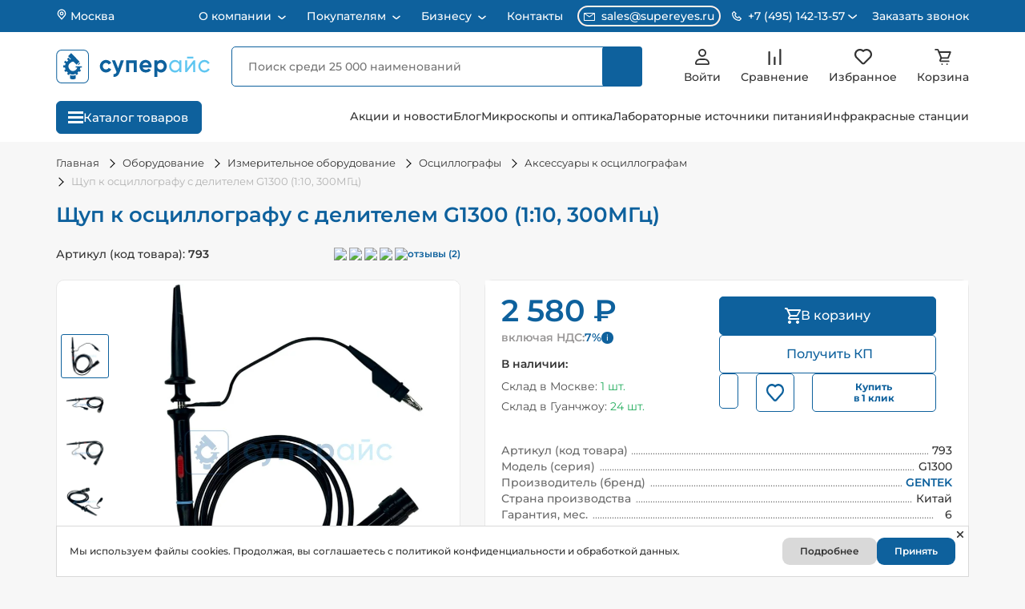

--- FILE ---
content_type: text/html; charset=UTF-8
request_url: https://supereyes.ru/catalog/Aksessuary_k_multimetram_ostsillografam_generatoram/SCHup_k_ostsillografu_s_delitelem_G1300_1_10_300MGts/
body_size: 142553
content:
    <!DOCTYPE html>
    <!--[if lt IE 7 ]>
    <html lang="ru" class="no-js ie6"><![endif]-->
    <!--[if IE 7 ]>
    <html lang="ru" class="no-js ie7"><![endif]-->
    <!--[if IE 8 ]>
    <html lang="ru" class="no-js ie8"><![endif]-->
    <!--[if IE 9 ]>
    <html lang="ru" class="no-js ie9"><![endif]-->
    <!--[if (gt IE 9)|!(IE)]><!-->
    <html lang="ru" class="no-js"><!--<![endif]-->
    <head itemscope itemtype="https://schema.org/WPHeader">
        <link href="/favicon.svg" rel="icon" type="image/svg+xml"/>
        <meta name="viewport" content="width=device-width, initial-scale=1.0, shrink-to-fit=no, user-scalable=no">
        <meta charset="UTF-8">
        <title itemprop="name">Щуп к осциллографу с делителем G1300 (1:10, 300МГц) купить по низкой цене в Москве - интернет магазин Суперайс</title>
        <meta name="robots" content="index, follow" />
        <link rel="canonical" href="https://supereyes.ru/catalog/Aksessuary_k_multimetram_ostsillografam_generatoram/SCHup_k_ostsillografu_s_delitelem_G1300_1_10_300MGts/" />
        <meta name="description"  content="Купить Щуп к осциллографу с делителем G1300 (1:10, 300МГц) с гарантией качества и бесплатной доставкой по Москве и России в короткие сроки! Выгодные цены, прямые поставки. Работаем с юридическими лицами, оплата при получении. Скидки, акции и большой ассортимент!">
        <meta name="keywords"  content="щуп g1300 купить, щуп g1300 цена, щуп для осциллографа купить, щуп для осциллографа цена, щуп с коэфициентом деления для осциллографа купить, щуп с коэфициентом деления для осциллографа цена, кабель для осциллографа купить, кабель для осциллографа цена, кабель с щупом для осциллографа купить, кабель с щупом для осциллографа цена ">
        <meta itemprop="description"  content="Купить Щуп к осциллографу с делителем G1300 (1:10, 300МГц) с гарантией качества и бесплатной доставкой по Москве и России в короткие сроки! Выгодные цены, прямые поставки. Работаем с юридическими лицами, оплата при получении. Скидки, акции и большой ассортимент!">
        <meta itemprop="keywords"  content="щуп g1300 купить, щуп g1300 цена, щуп для осциллографа купить, щуп для осциллографа цена, щуп с коэфициентом деления для осциллографа купить, щуп с коэфициентом деления для осциллографа цена, кабель для осциллографа купить, кабель для осциллографа цена, кабель с щупом для осциллографа купить, кабель с щупом для осциллографа цена ">
        <script data-skip-moving="true">(function(w, d, n) {var cl = "bx-core";var ht = d.documentElement;var htc = ht ? ht.className : undefined;if (htc === undefined || htc.indexOf(cl) !== -1){return;}var ua = n.userAgent;if (/(iPad;)|(iPhone;)/i.test(ua)){cl += " bx-ios";}else if (/Windows/i.test(ua)){cl += ' bx-win';}else if (/Macintosh/i.test(ua)){cl += " bx-mac";}else if (/Linux/i.test(ua) && !/Android/i.test(ua)){cl += " bx-linux";}else if (/Android/i.test(ua)){cl += " bx-android";}cl += (/(ipad|iphone|android|mobile|touch)/i.test(ua) ? " bx-touch" : " bx-no-touch");cl += w.devicePixelRatio && w.devicePixelRatio >= 2? " bx-retina": " bx-no-retina";if (/AppleWebKit/.test(ua)){cl += " bx-chrome";}else if (/Opera/.test(ua)){cl += " bx-opera";}else if (/Firefox/.test(ua)){cl += " bx-firefox";}ht.className = htc ? htc + " " + cl : cl;})(window, document, navigator);</script>




<style>.grecaptcha-badge {display: none;}</style>
<script type="extension/settings" data-extension="currency.currency-core">{"region":"ru"}</script>


            
            <!-- Yandex.Metrika counter -->
            
            <!-- /Yandex.Metrika counter -->
                    
        
<meta property="og:title" content="Щуп к осциллографу с делителем G1300 (1:10, 300МГц)" />
<meta property="og:description" content="" />
<meta property="og:image" content="https://supereyes.ru/upload/iblock/cfe/arlb558vl1esvwzett2du008f2uaz2uj.jpg" />
<meta property="og:type" content="product" />
<meta property="og:url" content="https://supereyes.ru/catalog/Aksessuary_k_multimetram_ostsillografam_generatoram/SCHup_k_ostsillografu_s_delitelem_G1300_1_10_300MGts/" />
<meta property="og:site_name" content="Магазин инструментов Суперайс (Supereyes)" />
<!-- dev2fun module opengraph -->
<meta property="og:title" content="Щуп к осциллографу с делителем G1300 (1:10, 300МГц) купить по низкой цене в Москве - интернет магазин Суперайс"/>
<meta property="og:description" content="Купить Щуп к осциллографу с делителем G1300 (1:10, 300МГц) с гарантией качества и бесплатной доставкой по Москве и России в короткие сроки! Выгодные цены, прямы..."/>
<meta property="og:url" content="https://supereyes.ru/catalog/Aksessuary_k_multimetram_ostsillografam_generatoram/SCHup_k_ostsillografu_s_delitelem_G1300_1_10_300MGts/"/>
<meta property="og:type" content="website"/>
<meta property="og:site_name" content="Магазин инструментов Суперайс (Supereyes)"/>
<meta property="og:image" content="https://supereyes.ru/upload/iblock/f83/f83b34e0b8630d096888aa68baed3d1b.jpg"/>
<meta property="og:image:type" content="image/jpeg"/>
<meta property="og:image:width" content="800"/>
<meta property="og:image:height" content="800"/>
<!-- /dev2fun module opengraph -->
            <!-- Rating Mail.ru counter -->
            <script type="text/javascript" data-skip-moving='true'>
                var _tmr = window._tmr || (window._tmr = []);
                _tmr.push({id: "3232972", type: "pageView", start: (new Date()).getTime(), pid: "USER_ID"});
                (function (d, w, id) {
                    if (d.getElementById(id)) return;
                    var ts = d.createElement("script");
                    ts.type = "text/javascript";
                    ts.async = true;
                    ts.id = id;
                    ts.src = "https://top-fwz1.mail.ru/js/code.js";
                    var f = function () {
                        var s = d.getElementsByTagName("script")[0];
                        s.parentNode.insertBefore(ts, s);
                    };
                    if (w.opera == "[object Opera]") {
                        d.addEventListener("DOMContentLoaded", f, false);
                    } else {
                        f();
                    }
                })(document, window, "topmailru-code");
            </script>
            <!-- / Rating Mail.ru counter -->
                <link href="/bitrix/cache/css/arturgolubev.cssinliner/v600_s1/css_united/290e97cca273ba7bf05fa2af4e7db9bb.css" type="text/css"  rel="stylesheet" media="screen, print" onerror="document.body.classList.add('agic_reload_css');" >
</head>
<body>
    <div class="schema_org" itemscope itemtype="https://schema.org/Organization" style="display:none;">
        <span itemprop="name">Суперайс</span>
        <div itemprop="address" itemscope itemtype="https://schema.org/PostalAddress">
            <span itemprop="streetAddress">2-й Котляковский переулок, дом 1 строение 37</span>
            <span itemprop="postalCode">115201</span>
            <span itemprop="addressLocality">Москва, Россия</span>
        </div>
        <span itemprop="telephone">8 800 550-13-57</span>
        <span itemprop="email">sales@supereyes.ru</span>
    </div>
    <div itemscope itemtype="http://schema.org/LocalBusiness" style="display:none;">
        <span itemprop="name">Суперайс</span>
        <div itemprop="address" itemscope itemtype="https://schema.org/PostalAddress">
            <span itemprop="streetAddress">2-й Котляковский переулок, дом 1 строение 37</span>
            <span itemprop="postalCode">115201</span>
            <span itemprop="addressLocality">Москва, Россия</span>
        </div>
        <span itemprop="telephone">8 800 550-13-57</span>
        <span itemprop="email">sales@supereyes.ru</span>
    </div>
    <noscript>
        <div>
            <img src="https://top-fwz1.mail.ru/counter?id=3232972;js=na"
                 style="border:0;position:absolute;left:-9999px;"
                 alt="Top.Mail.Ru"/>
        </div>
    </noscript>
        <div id="sp_panel" class="hidden-xs"></div>
    <div class="backdrop"></div>
    <header class="header header_product">
        <div class="header-top__block">
            <div class="container">
                <div class="header-top__wrap">
                    <a href="javascript:void(0);" class="header-top__city" data-fancybox="" data-src="#location">
                        <svg width="14" height="14" viewBox="0 0 14 14" fill="none" xmlns="http://www.w3.org/2000/svg">
                            <path d="M7 7.58325C7.9665 7.58325 8.75 6.79975 8.75 5.83325C8.75 4.86675 7.9665 4.08325 7 4.08325C6.0335 4.08325 5.25 4.86675 5.25 5.83325C5.25 6.79975 6.0335 7.58325 7 7.58325Z"
                                  stroke="white" stroke-width="1.33333" stroke-linecap="round" stroke-linejoin="round"/>
                            <path d="M7.00065 1.16663C5.76297 1.16663 4.57599 1.65829 3.70082 2.53346C2.82565 3.40863 2.33398 4.59562 2.33398 5.83329C2.33398 6.93696 2.56848 7.65913 3.20898 8.45829L7.00065 12.8333L10.7923 8.45829C11.4328 7.65913 11.6673 6.93696 11.6673 5.83329C11.6673 4.59562 11.1757 3.40863 10.3005 2.53346C9.42531 1.65829 8.23833 1.16663 7.00065 1.16663V1.16663Z"
                                  stroke="white" stroke-width="1.33333" stroke-linecap="round" stroke-linejoin="round"/>
                        </svg>
                        Москва                    </a>
                    <div itemscope="" itemtype="http://schema.org/SiteNavigationElement">
<ul class="header-top__menu" itemprop="about" itemscope="" itemtype="http://schema.org/ItemList">
    
                                    <li class="header-top__item" itemprop="itemListElement" itemscope="" itemtype="http://schema.org/ItemList">
                    <a href="javascript:void(0);"
                       class="header-top__link "
                       title="О компании" itemprop="url">
                        О компании                        <meta itemprop="name" content="О компании" />
                    </a>
                    <svg class="arrow" width="10" height="6" viewBox="0 0 10 6" fill="none" xmlns="http://www.w3.org/2000/svg">
                        <path d="M9 1.28566L5.78095 4.04485C5.33156 4.43004 4.66844 4.43004 4.21905 4.04485L1 1.28566" stroke="white" stroke-width="1.5" stroke-linecap="round"/>
                    </svg>
                    <ul class="header-top__submenu" itemprop="itemListElement" itemscope="" itemtype="http://schema.org/ItemList">
                    
                                                            <li class="topmenu_sub_li" itemprop="itemListElement" itemscope="" itemtype="http://schema.org/ItemList">
                            <a class="topmenu_sub_item" href="/about/" title="О компании «Суперайс»" itemprop="url">
                                О компании «Суперайс»                                <meta itemprop="name" content="О компании «Суперайс»" />
                            </a>
                        </li>
                                                                                    
                                                            <li class="topmenu_sub_li" itemprop="itemListElement" itemscope="" itemtype="http://schema.org/ItemList">
                            <a class="topmenu_sub_item" href="/about/sertifikaty/" title="Сертификаты" itemprop="url">
                                Сертификаты                                <meta itemprop="name" content="Сертификаты" />
                            </a>
                        </li>
                                                                                    
                                                            <li class="topmenu_sub_li" itemprop="itemListElement" itemscope="" itemtype="http://schema.org/ItemList">
                            <a class="topmenu_sub_item" href="/about/blagodarstvennye-pisma/" title="Отзывы и благодарственные письма" itemprop="url">
                                Отзывы и благодарственные письма                                <meta itemprop="name" content="Отзывы и благодарственные письма" />
                            </a>
                        </li>
                                                                                    
                                                            <li class="topmenu_sub_li" itemprop="itemListElement" itemscope="" itemtype="http://schema.org/ItemList">
                            <a class="topmenu_sub_item" href="/about/demonstratsionnyy-zal/" title="Демозал" itemprop="url">
                                Демозал                                <meta itemprop="name" content="Демозал" />
                            </a>
                        </li>
                                                                                    
                                                            <li class="topmenu_sub_li" itemprop="itemListElement" itemscope="" itemtype="http://schema.org/ItemList">
                            <a class="topmenu_sub_item" href="/brands/" title="Бренды" itemprop="url">
                                Бренды                                <meta itemprop="name" content="Бренды" />
                            </a>
                        </li>
                                                                                                </ul></li>            
                                    <li class="header-top__item" itemprop="itemListElement" itemscope="" itemtype="http://schema.org/ItemList">
                    <a href="javascript:void(0);"
                       class="header-top__link "
                       title="Покупателям" itemprop="url">
                        Покупателям                        <meta itemprop="name" content="Покупателям" />
                    </a>
                    <svg class="arrow" width="10" height="6" viewBox="0 0 10 6" fill="none" xmlns="http://www.w3.org/2000/svg">
                        <path d="M9 1.28566L5.78095 4.04485C5.33156 4.43004 4.66844 4.43004 4.21905 4.04485L1 1.28566" stroke="white" stroke-width="1.5" stroke-linecap="round"/>
                    </svg>
                    <ul class="header-top__submenu" itemprop="itemListElement" itemscope="" itemtype="http://schema.org/ItemList">
                    
                                                            <li class="topmenu_sub_li" itemprop="itemListElement" itemscope="" itemtype="http://schema.org/ItemList">
                            <a class="topmenu_sub_item" href="/about/howto/" title="Как сделать заказ" itemprop="url">
                                Как сделать заказ                                <meta itemprop="name" content="Как сделать заказ" />
                            </a>
                        </li>
                                                                                    
                                                            <li class="topmenu_sub_li" itemprop="itemListElement" itemscope="" itemtype="http://schema.org/ItemList">
                            <a class="topmenu_sub_item" href="/about/delivery/" title="Способы доставки" itemprop="url">
                                Способы доставки                                <meta itemprop="name" content="Способы доставки" />
                            </a>
                        </li>
                                                                                    
                                                            <li class="topmenu_sub_li" itemprop="itemListElement" itemscope="" itemtype="http://schema.org/ItemList">
                            <a class="topmenu_sub_item" href="/about/chavo/" title="Способы оплаты" itemprop="url">
                                Способы оплаты                                <meta itemprop="name" content="Способы оплаты" />
                            </a>
                        </li>
                                                                                    
                                                            <li class="topmenu_sub_li" itemprop="itemListElement" itemscope="" itemtype="http://schema.org/ItemList">
                            <a class="topmenu_sub_item" href="/about/guaranty/" title="Обмен, возврат, гарантия" itemprop="url">
                                Обмен, возврат, гарантия                                <meta itemprop="name" content="Обмен, возврат, гарантия" />
                            </a>
                        </li>
                                                                                    
                                                            <li class="topmenu_sub_li" itemprop="itemListElement" itemscope="" itemtype="http://schema.org/ItemList">
                            <a class="topmenu_sub_item" href="/about/puskonaladochnye-raboty/" title="Пусконаладочные работы" itemprop="url">
                                Пусконаладочные работы                                <meta itemprop="name" content="Пусконаладочные работы" />
                            </a>
                        </li>
                                                                                                </ul></li>            
                                    <li class="header-top__item" itemprop="itemListElement" itemscope="" itemtype="http://schema.org/ItemList">
                    <a href="javascript:void(0);"
                       class="header-top__link "
                       title="Бизнесу" itemprop="url">
                        Бизнесу                        <meta itemprop="name" content="Бизнесу" />
                    </a>
                    <svg class="arrow" width="10" height="6" viewBox="0 0 10 6" fill="none" xmlns="http://www.w3.org/2000/svg">
                        <path d="M9 1.28566L5.78095 4.04485C5.33156 4.43004 4.66844 4.43004 4.21905 4.04485L1 1.28566" stroke="white" stroke-width="1.5" stroke-linecap="round"/>
                    </svg>
                    <ul class="header-top__submenu" itemprop="itemListElement" itemscope="" itemtype="http://schema.org/ItemList">
                    
                                                            <li class="topmenu_sub_li" itemprop="itemListElement" itemscope="" itemtype="http://schema.org/ItemList">
                            <a class="topmenu_sub_item" href="/about/opt/" title="Юридическим лицам" itemprop="url">
                                Юридическим лицам                                <meta itemprop="name" content="Юридическим лицам" />
                            </a>
                        </li>
                                                                                    
                                                            <li class="topmenu_sub_li" itemprop="itemListElement" itemscope="" itemtype="http://schema.org/ItemList">
                            <a class="topmenu_sub_item" href="/about/tendery-goszakupki/" title="Тендеры и госзакупки" itemprop="url">
                                Тендеры и госзакупки                                <meta itemprop="name" content="Тендеры и госзакупки" />
                            </a>
                        </li>
                                                                                    
                                                            <li class="topmenu_sub_li" itemprop="itemListElement" itemscope="" itemtype="http://schema.org/ItemList">
                            <a class="topmenu_sub_item" href="/about/postavka-oborudovaniya-iz-kitaya/" title="Поставка оборудования из Китая под заказ" itemprop="url">
                                Поставка оборудования из Китая под заказ                                <meta itemprop="name" content="Поставка оборудования из Китая под заказ" />
                            </a>
                        </li>
                                                                                                </ul></li>            
                                                            <li class="header-top__item" itemprop="itemListElement" itemscope="" itemtype="http://schema.org/ItemList">
                            <a href="/about/contacts/" class="header-top__link" itemprop="url">
                                Контакты                            <meta itemprop="name" content="Контакты" />
                            </a>
                        </li>
                                                                                        </ul>
                        </div>                                        <div class="header-top__contacts">
                        <a href="mailto:sales@supereyes.ru" class="contacts__item contacts__item_email">
                            <svg width="14" height="10" viewBox="0 0 14 10" fill="none"
                                 xmlns="http://www.w3.org/2000/svg">
                                <path d="M13 0H1C0.734784 0 0.48043 0.105357 0.292893 0.292893C0.105357 0.48043 0 0.734784 0 1V9C0 9.26522 0.105357 9.51957 0.292893 9.70711C0.48043 9.89464 0.734784 10 1 10H13C13.2652 10 13.5196 9.89464 13.7071 9.70711C13.8946 9.51957 14 9.26522 14 9V1C14 0.734784 13.8946 0.48043 13.7071 0.292893C13.5196 0.105357 13.2652 0 13 0V0ZM11.9 1L7 4.39L2.1 1H11.9ZM1 9V1.455L6.715 5.41C6.7987 5.46806 6.89813 5.49918 7 5.49918C7.10187 5.49918 7.2013 5.46806 7.285 5.41L13 1.455V9H1Z"
                                      fill="white"/>
                            </svg>
                            sales@supereyes.ru                        </a>
                        <div class="contacts__item contacts__item_phone">
                            <div class="contacts__item_phone-holder">
                                <svg width="12" height="12" viewBox="0 0 12 12" fill="none"
                                     xmlns="http://www.w3.org/2000/svg">
                                    <path d="M9.28889 6.49885C9.23031 6.44016 9.16073 6.39361 9.08414 6.36184C9.00754 6.33008 8.92543 6.31373 8.84251 6.31373C8.75959 6.31373 8.67749 6.33008 8.60089 6.36184C8.5243 6.39361 8.45472 6.44016 8.39613 6.49885L7.38973 7.50526C6.92314 7.36635 6.05248 7.05067 5.50066 6.49885C4.94884 5.94703 4.63315 5.07636 4.49425 4.60978L5.50066 3.60337C5.55934 3.54479 5.6059 3.47521 5.63766 3.39861C5.66943 3.32202 5.68578 3.23991 5.68578 3.15699C5.68578 3.07407 5.66943 2.99196 5.63766 2.91537C5.6059 2.83877 5.55934 2.76919 5.50066 2.71061L2.97517 0.185119C2.91658 0.126436 2.847 0.0798797 2.77041 0.0481149C2.69381 0.0163501 2.61171 0 2.52879 0C2.44586 0 2.36376 0.0163501 2.28716 0.0481149C2.21057 0.0798797 2.14099 0.126436 2.0824 0.185119L0.370121 1.8974C0.1302 2.13732 -0.00491426 2.4669 0.00013672 2.80342C0.0146583 3.7025 0.252686 6.82527 2.71378 9.28636C5.17487 11.7475 8.29764 11.9848 9.19735 12H9.21502C9.54839 12 9.86344 11.8687 10.1021 11.63L11.8144 9.91773C11.8731 9.85915 11.9196 9.78957 11.9514 9.71297C11.9832 9.63638 11.9995 9.55427 11.9995 9.47135C11.9995 9.38843 11.9832 9.30632 11.9514 9.22973C11.9196 9.15313 11.8731 9.08355 11.8144 9.02497L9.28889 6.49885ZM9.20871 10.7366C8.42076 10.7234 5.72479 10.5119 3.60654 8.39297C1.48134 6.26777 1.27551 3.56233 1.26288 2.79016L2.52879 1.52426L4.16152 3.15699L3.34515 3.97336C3.27094 4.04751 3.21638 4.13899 3.18639 4.23952C3.15641 4.34006 3.15195 4.44648 3.17342 4.54917C3.18857 4.62178 3.55919 6.34353 4.60726 7.39161C5.65534 8.43969 7.3771 8.8103 7.44971 8.82546C7.55233 8.84753 7.65886 8.84343 7.75949 8.81353C7.86011 8.78363 7.9516 8.72889 8.02552 8.65435L8.84251 7.83799L10.4752 9.47072L9.20871 10.7366V10.7366Z"
                                          fill="white"/>
                                </svg>
                                                                <span>+7 (495) 142-13-57</span>
                                <svg width="12" height="6" viewBox="0 0 12 6" fill="none"
                                     xmlns="http://www.w3.org/2000/svg">
                                    <path d="M10.333 1L6.44729 4.33061C5.9979 4.7158 5.33478 4.7158 4.88539 4.33061L0.999676 1"
                                          stroke="white" stroke-width="1.5" stroke-linecap="round"/>
                                </svg>
                            </div>
                            <div class="phone-block">
                                                                    <div class="number-block">
                                        <a href="tel:+74951421357"
                                           class="phone-block__number phone-block__number_region">+7 (495) 142-13-57</a>
                                        <div class="phone-block__text">Для Москвы и Московской области</div>
                                    </div>
                                                                    <div class="number-block">
                                    <a href="tel:88005501357"
                                       class="phone-block__number">8 (800) 550-13-57</a>
                                    <div class="phone-block__text">Бесплатный звонок для регионов России</div>
                                </div>
                                <div class="phone-block__schedule">
                                    <div class="schedule__header">Принимаем звонки</div>
                                    <div class="schedule__text">
                                        Пн–Пт: 07:00 – 18:00<br>
                                        Сб: 07:00 – 16:00<br>
                                        Вс: 09:00 – 16:00
                                    </div>
                                </div>
                            </div>
                        </div>
                        <a href="javascript:void(0);" class="header-top__order-call order-call" data-fancybox=""
                           data-src="#headerOrderCall">Заказать звонок</a>
                    </div>
                </div>
            </div>
        </div>
        <div class="header-middle__block">
            <div class="container">
                <div class="header-middle__wrap">
                    <a href="javascript:void(0);" class="header-middle__city" data-src="#location">
                        <svg xmlns="http://www.w3.org/2000/svg" width="14" height="14" viewBox="0 0 14 14" fill="none">
                            <path d="M7 7.58325C7.9665 7.58325 8.75 6.79975 8.75 5.83325C8.75 4.86675 7.9665 4.08325 7 4.08325C6.0335 4.08325 5.25 4.86675 5.25 5.83325C5.25 6.79975 6.0335 7.58325 7 7.58325Z"
                                  stroke="#333333" stroke-width="1.33333" stroke-linecap="round"
                                  stroke-linejoin="round"/>
                            <path d="M6.99967 1.16663C5.762 1.16663 4.57501 1.65829 3.69984 2.53346C2.82467 3.40863 2.33301 4.59562 2.33301 5.83329C2.33301 6.93696 2.56751 7.65913 3.20801 8.45829L6.99967 12.8333L10.7913 8.45829C11.4318 7.65913 11.6663 6.93696 11.6663 5.83329C11.6663 4.59562 11.1747 3.40863 10.2995 2.53346C9.42434 1.65829 8.23735 1.16663 6.99967 1.16663V1.16663Z"
                                  stroke="#333333" stroke-width="1.33333" stroke-linecap="round"
                                  stroke-linejoin="round"/>
                        </svg>
                        <span class="header-middle__city-text">Москва</span>
                    </a>
                    <div class="header-middle__logo">
                        <a href="/">
                                <svg viewBox="0 0 692 148" fill="none" xmlns="http://www.w3.org/2000/svg">
        <path d="M125.504 1.97266H23.1091C11.6051 1.97266 2.2793 12.7366 2.2793 26.0146V121.985C2.2793 135.263 11.6051 146.027 23.1091 146.027H125.504C137.008 146.027 146.334 135.263 146.334 121.985V26.0146C146.334 12.7366 137.008 1.97266 125.504 1.97266Z" stroke="#0E619D" stroke-width="3.588" stroke-miterlimit="10"/>
        <path d="M224.739 100.326C217.412 100.326 210.384 97.4153 205.203 92.2341C200.022 87.0529 197.111 80.0257 197.111 72.6984C197.111 65.3711 200.022 58.344 205.203 53.1628C210.384 47.9816 217.412 45.0709 224.739 45.0709C229.617 44.9956 234.426 46.235 238.66 48.6589C242.711 50.9645 246.017 54.3823 248.186 58.5079L236.561 65.3072C235.53 63.1565 233.873 61.368 231.807 60.1764C229.631 58.9084 227.15 58.2571 224.631 58.2926C222.769 58.2362 220.915 58.5657 219.186 59.2604C217.457 59.955 215.891 60.9998 214.585 62.3291C213.258 63.6863 212.221 65.2989 211.536 67.0691C210.852 68.8392 210.534 70.73 210.602 72.6267C210.558 74.5151 210.887 76.3936 211.571 78.1545C212.254 79.9154 213.278 81.5242 214.585 82.8884C215.898 84.2036 217.468 85.2356 219.195 85.9206C220.923 86.6056 222.773 86.9291 224.631 86.8711C227.175 86.9293 229.689 86.3102 231.915 85.0771C233.982 83.9114 235.642 82.1392 236.669 80L248.384 86.6917C246.111 90.8482 242.725 94.2896 238.607 96.6304C234.398 99.0808 229.609 100.357 224.739 100.326Z" fill="#0E619D"/>
        <path d="M279.473 81.7046L291.098 46.5422H305.45L286.542 98.8732C281.231 113.584 272.022 120.563 258.914 119.809V107.251C261.857 107.647 264.844 106.953 267.312 105.301C269.779 103.649 271.559 101.153 272.315 98.2812L251.164 46.5781H265.516L279.473 81.7046Z" fill="#0E619D"/>
        <path d="M315.068 46.5422H362.896V98.8732H349.334V59.2079H328.559V98.8732H315.068V46.5422Z" fill="#0E619D"/>
        <path d="M429.255 78.2422H389.787C391.521 84.8082 396.437 88.0913 404.534 88.0913C406.767 88.234 409.002 87.8318 411.046 86.9192C413.09 86.0067 414.881 84.6112 416.266 82.8528L427.138 89.1318C421.971 96.5948 414.371 100.326 404.336 100.326C395.665 100.326 388.716 97.7131 383.49 92.4865C378.471 87.1467 375.669 80.0987 375.652 72.7703C375.636 65.4419 378.405 58.3811 383.4 53.0186C385.973 50.3769 389.072 48.3046 392.496 46.9356C395.92 45.5666 399.593 44.9315 403.278 45.0712C406.822 44.9519 410.35 45.6004 413.62 46.9722C416.89 48.344 419.824 50.4065 422.222 53.0186C424.714 55.6507 426.663 58.7486 427.956 62.1349C429.249 65.5212 429.861 69.1293 429.757 72.7526C429.732 74.5927 429.564 76.428 429.255 78.2422ZM389.59 67.7832H416.284C415.772 64.7447 414.172 61.9966 411.781 60.0521C409.391 58.1075 406.375 57.0996 403.296 57.2165C400.081 57.1061 396.922 58.0791 394.326 59.9793C391.874 61.939 390.196 64.7038 389.59 67.7832Z" fill="#0E619D"/>
        <path d="M472.796 45.0713C476.189 45.0492 479.547 45.7571 482.643 47.1469C485.738 48.5367 488.498 50.576 490.736 53.1263C495.586 58.5129 498.27 65.5045 498.27 72.7527C498.27 80.0009 495.586 86.9925 490.736 92.379C488.494 94.9172 485.731 96.9413 482.634 98.313C479.538 99.6846 476.182 100.371 472.796 100.327C465.477 100.327 459.825 97.785 455.843 92.702V119.809H442.334V46.5424H455.843V52.7138C459.825 47.6188 465.477 45.0713 472.796 45.0713ZM459.915 83.3732C462.729 86.0001 466.435 87.4612 470.285 87.4612C474.134 87.4612 477.84 86.0001 480.654 83.3732C482.041 81.9722 483.127 80.3029 483.845 78.4674C484.564 76.6319 484.9 74.669 484.834 72.6989C484.905 70.7444 484.57 68.7964 483.851 66.9777C483.131 65.159 482.043 63.5092 480.654 62.1323C477.869 59.4487 474.152 57.9493 470.285 57.9493C466.417 57.9493 462.7 59.4487 459.915 62.1323C458.555 63.5253 457.493 65.1804 456.793 66.9969C456.093 68.8135 455.769 70.7535 455.843 72.6989C455.774 74.6599 456.1 76.6148 456.799 78.4481C457.498 80.2814 458.558 81.956 459.915 83.3732Z" fill="#0E619D"/>
        <path d="M555.069 55.5303V46.5603H564.165V98.8912H555.069V89.9212C552.997 93.2459 550.076 95.9588 546.608 97.7811C543.14 99.6035 539.249 100.47 535.335 100.291C531.829 100.353 528.349 99.6766 525.122 98.3041C521.895 96.9316 518.993 94.8944 516.606 92.3252C511.628 87.0453 508.855 80.063 508.855 72.8065C508.855 65.5499 511.628 58.5676 516.606 53.2878C518.991 50.7104 521.891 48.6618 525.117 47.2743C528.343 45.8869 531.824 45.1913 535.335 45.2327C544.018 45.1968 550.596 48.6294 555.069 55.5303ZM536.43 91.4103C538.896 91.4693 541.348 91.0221 543.634 90.0964C545.92 89.1707 547.993 87.7862 549.723 86.0283C551.469 84.2666 552.845 82.1733 553.769 79.8718C554.693 77.5702 555.148 75.107 555.105 72.6271C555.164 70.1611 554.717 67.7092 553.791 65.4227C552.866 63.1363 551.481 61.064 549.723 59.3336C546.197 55.8497 541.44 53.8959 536.484 53.8959C531.527 53.8959 526.77 55.8497 523.244 59.3336C521.489 61.0659 520.106 63.1386 519.18 65.4246C518.255 67.7105 517.806 70.1615 517.862 72.6271C517.822 75.1066 518.278 77.5689 519.202 79.8701C520.126 82.1712 521.5 84.2648 523.244 86.0283C524.955 87.7845 527.008 89.1713 529.276 90.1032C531.543 91.035 533.978 91.4921 536.43 91.4461V91.4103Z" fill="#5FC6F1"/>
        <path d="M590.124 83.2654L619.115 46.5422H626.452V98.8732H617.482V62.1321L588.491 98.8732H581.172V46.5422H590.142L590.124 83.2654Z" fill="#5FC6F1"/>
        <path d="M668.001 100.237C663.777 100.225 659.612 99.2407 655.829 97.3614C652.046 95.482 648.746 92.7576 646.184 89.3988C643.623 86.04 641.868 82.137 641.056 77.9916C640.244 73.8462 640.397 69.5696 641.503 65.4926C642.608 61.4157 644.637 57.6477 647.431 54.4802C650.226 51.3127 653.712 48.8305 657.619 47.2257C661.527 45.621 665.751 44.9366 669.965 45.2257C674.179 45.5147 678.271 46.7694 681.922 48.8926C685.914 51.2364 689.117 54.7148 691.126 58.8852L683.483 63.2804C682.157 60.4894 680.027 58.1589 677.366 56.5888C674.541 54.8913 671.296 54.0211 668.001 54.0772C665.552 54.0266 663.119 54.4781 660.851 55.4037C658.583 56.3293 656.529 57.7095 654.815 59.4592C651.451 63.047 649.579 67.7808 649.579 72.6989C649.579 77.6171 651.451 82.3508 654.815 85.9386C656.529 87.6884 658.583 89.0686 660.851 89.9942C663.119 90.9198 665.552 91.3712 668.001 91.3206C671.304 91.3641 674.558 90.5149 677.419 88.8629C680.133 87.2909 682.347 84.9836 683.806 82.2071L691.556 86.71C689.286 90.8567 685.915 94.296 681.815 96.6488C677.62 99.073 672.845 100.313 668.001 100.237Z" fill="#5FC6F1"/>
        <path d="M617.912 30.7371H589.656V38.6845H617.912V30.7371Z" fill="#5FC6F1"/>
        <path d="M105.603 57.234L97.9961 64.8411L100.928 67.7725L108.535 60.1654L105.603 57.234Z" fill="#0E619D"/>
        <path d="M115.793 78.2682V73.4939H88.2692V78.2682H96.0194C94.6651 82.4856 92.1167 86.2198 88.683 89.0182C84.1952 92.7315 79.3705 94.3229 74.209 93.7924C69.0475 93.262 64.6367 90.782 60.9764 86.3526C57.0403 81.5783 55.2924 76.7643 55.7327 71.9104C55.9528 69.5046 56.6662 67.17 57.8285 65.0521C58.9909 62.9342 60.5771 61.0785 62.4883 59.6008C65.5836 57.0466 70.6136 52.4394 78.3149 52.4394L92.3592 66.4837L105.974 52.8691L68.0344 14.9297L54.4516 28.5602L67.7081 41.8088C66.3594 42.1304 65.0309 42.5317 63.7296 43.0103L63.3795 43.1455L56.9422 34.902L49.4466 40.7505L54.9688 47.8164C54.5232 48.1585 54.0776 48.5007 53.64 48.8667C51.9792 50.2305 50.4133 51.706 48.9532 53.2829L41.203 48.1506L35.9514 56.1076L43.431 61.0649C42.1528 63.5313 41.244 66.1721 40.7336 68.9027H32.8242V78.4512H40.5267C40.8859 81.1649 41.5947 83.8207 42.6353 86.3526L36.7311 90.6096L42.3011 98.32L47.4016 94.6518C47.8552 95.2645 48.3326 95.8692 48.8259 96.474C50.1964 98.1467 51.6941 99.711 53.3058 101.153L49.55 106.723L57.5071 111.982L61.239 106.46C64.5212 108.015 68.0584 108.962 71.6787 109.253C77.3275 109.731 83.0002 108.669 88.0942 106.182L91.9852 111.585L99.6956 106.015L96.1149 101.041L96.5287 100.715C98.5717 98.9927 100.418 97.05 102.035 94.9223L107.287 97.954L112.061 89.7184L106.96 86.7743C107.913 84.046 108.54 81.2149 108.83 78.3398L115.793 78.2682Z" fill="#0E619D"/>
        <path d="M63.1582 111.728V127.411C67.0077 129.537 71.3332 130.651 75.7304 130.651C80.1276 130.651 84.4531 129.537 88.3026 127.411V111.131C85.6927 112.166 83.3453 114.099 76.5261 114.107C68.5213 114.107 65.8 112.77 63.1582 111.728Z" fill="#0E619D"/>
    </svg>
                            </a>
                    </div>
                    <div class="header-middle__menu">
                        
                    </div>
                    <div class="header-middle__phone">
                                                <a href="tel:+74951421357" class="header-middle__phone-icon">
                            <svg xmlns="http://www.w3.org/2000/svg" width="18" height="18" viewBox="0 0 18 18" fill="none">
                                <path d="M13.9333 9.74827C13.8455 9.66025 13.7411 9.59041 13.6262 9.54277C13.5113 9.49512 13.3881 9.47059 13.2638 9.47059C13.1394 9.47059 13.0162 9.49512 12.9013 9.54277C12.7864 9.59041 12.6821 9.66025 12.5942 9.74827L11.0846 11.2579C10.3847 11.0495 9.07871 10.576 8.25098 9.74827C7.42325 8.92054 6.94973 7.61455 6.74137 6.91467L8.25098 5.40506C8.33901 5.31718 8.40884 5.21281 8.45649 5.09792C8.50414 4.98303 8.52866 4.85987 8.52866 4.73549C8.52866 4.61111 8.50414 4.48795 8.45649 4.37305C8.40884 4.25816 8.33901 4.15379 8.25098 4.06592L4.46275 0.277679C4.37487 0.189654 4.2705 0.11982 4.15561 0.0721724C4.04072 0.0245251 3.91756 0 3.79318 0C3.6688 0 3.54564 0.0245251 3.43074 0.0721724C3.31585 0.11982 3.21148 0.189654 3.12361 0.277679L0.555182 2.8461C0.195299 3.20599 -0.00737139 3.70035 0.000205081 4.20513C0.0219874 5.55375 0.379029 10.2379 4.07067 13.9295C7.7623 17.6212 12.4465 17.9773 13.796 18H13.8225C14.3226 18 14.7952 17.803 15.1532 17.445L17.7216 14.8766C17.8096 14.7887 17.8794 14.6844 17.9271 14.5695C17.9747 14.4546 17.9993 14.3314 17.9993 14.207C17.9993 14.0826 17.9747 13.9595 17.9271 13.8446C17.8794 13.7297 17.8096 13.6253 17.7216 13.5375L13.9333 9.74827ZM13.8131 16.1049C12.6311 16.085 8.58719 15.7678 5.40981 12.5895C2.22201 9.40165 1.91326 5.3435 1.89432 4.18525L3.79318 2.28639L6.24227 4.73549L5.01772 5.96004C4.90641 6.07127 4.82456 6.20848 4.77959 6.35928C4.73461 6.51009 4.72792 6.66972 4.76012 6.82375C4.78285 6.93266 5.33878 9.5153 6.9109 11.0874C8.48301 12.6595 11.0656 13.2155 11.1746 13.2382C11.3285 13.2713 11.4883 13.2651 11.6392 13.2203C11.7902 13.1754 11.9274 13.0933 12.0383 12.9815L13.2638 11.757L15.7129 14.2061L13.8131 16.1049Z"
                                      fill="#333333"/>
                            </svg>
                        </a>
                        <span class="header-middle__phone-tel"><a href="tel:+74951421357">+7 (495) 142-13-57</a></span>
                    </div>

                    

    <div class="cat-mob-menu__btn js-cat-mob-menu__btn">
        <i></i>
        <i></i>
        <i></i>
    </div>

    <div class="cat-mob-menu__box js-cat-mob-menu__box">

        <div class="cat-mob-menu__btn-close js-cat-mob-menu__btn-close">
            <svg width="22" height="22" viewBox="0 0 22 22" fill="none" xmlns="http://www.w3.org/2000/svg">
                <path d="M20.8887 1.04932L0.888672 21.0493M20.8887 21.0493L0.888672 1.04932L20.8887 21.0493Z" stroke="#333333" stroke-width="1.16667" stroke-linecap="round"></path>
            </svg>
        </div>

        <div class="cat-mob-menu__title">Каталог</div>

        <div class="cat-mob-menu__wrap">

            <ul>
                                    
                                            <li class=" js-cat-mob-menu__li cat-mob-menu__li-lvl2">
                            <div class="cat-mob-menu__a cat-mob-menu__a-lvl2">
                                <a href="/catalog/cat_2/">
                                    Измерительное оборудование                                    <span>(8293)</span>
                                </a>
                                <div class="cat-mob-menu__arr-btn js-cat-mob-menu__arr-btn"></div>
                            </div>
                            <ul>
                    
                                        
                                            <li class=" js-cat-mob-menu__li cat-mob-menu__li-lvl3">
                            <div class="cat-mob-menu__a cat-mob-menu__a-lvl3">
                                <a href="/catalog/Oscilloscopes/">
                                    Осциллографы                                    <span>(1015)</span>
                                </a>
                                <div class="cat-mob-menu__arr-btn js-cat-mob-menu__arr-btn"></div>
                            </div>
                            <ul>
                    
                                        
                                            <li class="js-cat-mob-menu__li cat-mob-menu__li-lvl4">
                            <div class="cat-mob-menu__a cat-mob-menu__a-lvl4">
                                <a href="/catalog/oscilloscopes_digital/">
                                    Осциллографы цифровые настольные                                    <span>(419)</span>
                                </a>
                                <div class="cat-mob-menu__arr-btn js-cat-mob-menu__arr-btn"></div>
                            </div>
                        </li>
                    
                                        
                                            <li class="js-cat-mob-menu__li cat-mob-menu__li-lvl4">
                            <div class="cat-mob-menu__a cat-mob-menu__a-lvl4">
                                <a href="/catalog/Oscilloscopes_handheld/">
                                    Осциллографы портативные                                    <span>(250)</span>
                                </a>
                                <div class="cat-mob-menu__arr-btn js-cat-mob-menu__arr-btn"></div>
                            </div>
                        </li>
                    
                                        
                                            <li class="js-cat-mob-menu__li cat-mob-menu__li-lvl4">
                            <div class="cat-mob-menu__a cat-mob-menu__a-lvl4">
                                <a href="/catalog/Oscilloscopes_usb/">
                                    Осциллографы USB приставки                                    <span>(101)</span>
                                </a>
                                <div class="cat-mob-menu__arr-btn js-cat-mob-menu__arr-btn"></div>
                            </div>
                        </li>
                    
                                        
                                            <li class="js-cat-mob-menu__li cat-mob-menu__li-lvl4">
                            <div class="cat-mob-menu__a cat-mob-menu__a-lvl4">
                                <a href="/catalog/Oscilloscopes_dso/">
                                    Осциллографы своими руками DSO                                    <span>(10)</span>
                                </a>
                                <div class="cat-mob-menu__arr-btn js-cat-mob-menu__arr-btn"></div>
                            </div>
                        </li>
                    
                                        
                                            <li class="js-cat-mob-menu__li cat-mob-menu__li-lvl4">
                            <div class="cat-mob-menu__a cat-mob-menu__a-lvl4">
                                <a href="/catalog/Aksessuary_k_multimetram_ostsillografam_generatoram/">
                                    Аксессуары к осциллографам                                    <span>(235)</span>
                                </a>
                                <div class="cat-mob-menu__arr-btn js-cat-mob-menu__arr-btn"></div>
                            </div>
                        </li>
                    
                                                                </ul></li>                    
                                            <li class="js-cat-mob-menu__li cat-mob-menu__li-lvl3">
                            <div class="cat-mob-menu__a cat-mob-menu__a-lvl3">
                                <a href="/catalog/elektronnye_nagruzki_electronic_load/">
                                    Электронные нагрузки                                    <span>(459)</span>
                                </a>
                                <div class="cat-mob-menu__arr-btn js-cat-mob-menu__arr-btn"></div>
                            </div>
                        </li>
                    
                                        
                                            <li class="js-cat-mob-menu__li cat-mob-menu__li-lvl3">
                            <div class="cat-mob-menu__a cat-mob-menu__a-lvl3">
                                <a href="/catalog/logicheskie_analizatory/">
                                    Логические анализаторы                                    <span>(40)</span>
                                </a>
                                <div class="cat-mob-menu__arr-btn js-cat-mob-menu__arr-btn"></div>
                            </div>
                        </li>
                    
                                        
                                            <li class="js-cat-mob-menu__li cat-mob-menu__li-lvl3">
                            <div class="cat-mob-menu__a cat-mob-menu__a-lvl3">
                                <a href="/catalog/waveform_generator/">
                                    Генераторы сигналов                                    <span>(340)</span>
                                </a>
                                <div class="cat-mob-menu__arr-btn js-cat-mob-menu__arr-btn"></div>
                            </div>
                        </li>
                    
                                        
                                            <li class="js-cat-mob-menu__li cat-mob-menu__li-lvl3">
                            <div class="cat-mob-menu__a cat-mob-menu__a-lvl3">
                                <a href="/catalog/RLC_Meters/">
                                    Измерители RLC и ESR, тестеры радиодеталей                                    <span>(168)</span>
                                </a>
                                <div class="cat-mob-menu__arr-btn js-cat-mob-menu__arr-btn"></div>
                            </div>
                        </li>
                    
                                        
                                            <li class="js-cat-mob-menu__li cat-mob-menu__li-lvl3">
                            <div class="cat-mob-menu__a cat-mob-menu__a-lvl3">
                                <a href="/catalog/laboratornye_izmeriteli_rlc/">
                                    Лабораторные измерители RLC и анализаторы импеданса                                    <span>(133)</span>
                                </a>
                                <div class="cat-mob-menu__arr-btn js-cat-mob-menu__arr-btn"></div>
                            </div>
                        </li>
                    
                                        
                                            <li class="js-cat-mob-menu__li cat-mob-menu__li-lvl3">
                            <div class="cat-mob-menu__a cat-mob-menu__a-lvl3">
                                <a href="/catalog/Analizatory_spektra/">
                                    Анализаторы спектра                                    <span>(128)</span>
                                </a>
                                <div class="cat-mob-menu__arr-btn js-cat-mob-menu__arr-btn"></div>
                            </div>
                        </li>
                    
                                        
                                            <li class="js-cat-mob-menu__li cat-mob-menu__li-lvl3">
                            <div class="cat-mob-menu__a cat-mob-menu__a-lvl3">
                                <a href="/catalog/Multimeters/">
                                    Мультиметры                                    <span>(384)</span>
                                </a>
                                <div class="cat-mob-menu__arr-btn js-cat-mob-menu__arr-btn"></div>
                            </div>
                        </li>
                    
                                        
                                            <li class="js-cat-mob-menu__li cat-mob-menu__li-lvl3">
                            <div class="cat-mob-menu__a cat-mob-menu__a-lvl3">
                                <a href="/catalog/laboratornye_nastolnye_multimetry/">
                                    Лабораторные настольные мультиметры                                    <span>(60)</span>
                                </a>
                                <div class="cat-mob-menu__arr-btn js-cat-mob-menu__arr-btn"></div>
                            </div>
                        </li>
                    
                                        
                                            <li class="js-cat-mob-menu__li cat-mob-menu__li-lvl3">
                            <div class="cat-mob-menu__a cat-mob-menu__a-lvl3">
                                <a href="/catalog/dalnomery_lazernye_ruletki/">
                                    Лазерные дальномеры                                    <span>(261)</span>
                                </a>
                                <div class="cat-mob-menu__arr-btn js-cat-mob-menu__arr-btn"></div>
                            </div>
                        </li>
                    
                                        
                                            <li class="js-cat-mob-menu__li cat-mob-menu__li-lvl3">
                            <div class="cat-mob-menu__a cat-mob-menu__a-lvl3">
                                <a href="/catalog/teplovizory/">
                                    Тепловизоры                                    <span>(167)</span>
                                </a>
                                <div class="cat-mob-menu__arr-btn js-cat-mob-menu__arr-btn"></div>
                            </div>
                        </li>
                    
                                        
                                            <li class="js-cat-mob-menu__li cat-mob-menu__li-lvl3">
                            <div class="cat-mob-menu__a cat-mob-menu__a-lvl3">
                                <a href="/catalog/Tokoizmeritelnye_kleshhi/">
                                    Токоизмерительные клещи                                    <span>(214)</span>
                                </a>
                                <div class="cat-mob-menu__arr-btn js-cat-mob-menu__arr-btn"></div>
                            </div>
                        </li>
                    
                                        
                                            <li class="js-cat-mob-menu__li cat-mob-menu__li-lvl3">
                            <div class="cat-mob-menu__a cat-mob-menu__a-lvl3">
                                <a href="/catalog/Izmeritelnye_golovki/">
                                    Измерительные головки                                    <span>(145)</span>
                                </a>
                                <div class="cat-mob-menu__arr-btn js-cat-mob-menu__arr-btn"></div>
                            </div>
                        </li>
                    
                                        
                                            <li class="js-cat-mob-menu__li cat-mob-menu__li-lvl3">
                            <div class="cat-mob-menu__a cat-mob-menu__a-lvl3">
                                <a href="/catalog/izmeriteli_elektromagnitnogo_polya/">
                                    Измерители электромагнитного поля                                    <span>(62)</span>
                                </a>
                                <div class="cat-mob-menu__arr-btn js-cat-mob-menu__arr-btn"></div>
                            </div>
                        </li>
                    
                                        
                                            <li class="js-cat-mob-menu__li cat-mob-menu__li-lvl3">
                            <div class="cat-mob-menu__a cat-mob-menu__a-lvl3">
                                <a href="/catalog/usb_testery/">
                                    USB тестеры                                    <span>(112)</span>
                                </a>
                                <div class="cat-mob-menu__arr-btn js-cat-mob-menu__arr-btn"></div>
                            </div>
                        </li>
                    
                                        
                                            <li class="js-cat-mob-menu__li cat-mob-menu__li-lvl3">
                            <div class="cat-mob-menu__a cat-mob-menu__a-lvl3">
                                <a href="/catalog/akb_testery_akkumulyatornykh_batarey/">
                                    Анализаторы и тестеры аккумуляторных батарей, нагрузочные вилки                                    <span>(164)</span>
                                </a>
                                <div class="cat-mob-menu__arr-btn js-cat-mob-menu__arr-btn"></div>
                            </div>
                        </li>
                    
                                        
                                            <li class=" js-cat-mob-menu__li cat-mob-menu__li-lvl3">
                            <div class="cat-mob-menu__a cat-mob-menu__a-lvl3">
                                <a href="/catalog/izmeriteli_soprotivleniya/">
                                    Измерители сопротивления                                    <span>(710)</span>
                                </a>
                                <div class="cat-mob-menu__arr-btn js-cat-mob-menu__arr-btn"></div>
                            </div>
                            <ul>
                    
                                        
                                            <li class="js-cat-mob-menu__li cat-mob-menu__li-lvl4">
                            <div class="cat-mob-menu__a cat-mob-menu__a-lvl4">
                                <a href="/catalog/izmeriteli_soprotivleniya_zazemleniya/">
                                    Измерители сопротивления заземления                                    <span>(78)</span>
                                </a>
                                <div class="cat-mob-menu__arr-btn js-cat-mob-menu__arr-btn"></div>
                            </div>
                        </li>
                    
                                        
                                            <li class="js-cat-mob-menu__li cat-mob-menu__li-lvl4">
                            <div class="cat-mob-menu__a cat-mob-menu__a-lvl4">
                                <a href="/catalog/izmeriteli_soprotivleniya_izolyatsii/">
                                    Измерители сопротивления изоляции                                    <span>(286)</span>
                                </a>
                                <div class="cat-mob-menu__arr-btn js-cat-mob-menu__arr-btn"></div>
                            </div>
                        </li>
                    
                                        
                                            <li class="js-cat-mob-menu__li cat-mob-menu__li-lvl4">
                            <div class="cat-mob-menu__a cat-mob-menu__a-lvl4">
                                <a href="/catalog/ommetry_milliommetry_i_mikroommetry/">
                                    Омметры, миллиомметры и микроомметры                                    <span>(295)</span>
                                </a>
                                <div class="cat-mob-menu__arr-btn js-cat-mob-menu__arr-btn"></div>
                            </div>
                        </li>
                    
                                        
                                            <li class="js-cat-mob-menu__li cat-mob-menu__li-lvl4">
                            <div class="cat-mob-menu__a cat-mob-menu__a-lvl4">
                                <a href="/catalog/testery_prochnosti_izolyatsii/">
                                    Тестеры электрической прочности изоляции                                    <span>(51)</span>
                                </a>
                                <div class="cat-mob-menu__arr-btn js-cat-mob-menu__arr-btn"></div>
                            </div>
                        </li>
                    
                                                                </ul></li>                    
                                            <li class="js-cat-mob-menu__li cat-mob-menu__li-lvl3">
                            <div class="cat-mob-menu__a cat-mob-menu__a-lvl3">
                                <a href="/catalog/takhometry_tachometers/">
                                    Тахометры                                    <span>(47)</span>
                                </a>
                                <div class="cat-mob-menu__arr-btn js-cat-mob-menu__arr-btn"></div>
                            </div>
                        </li>
                    
                                        
                                            <li class="js-cat-mob-menu__li cat-mob-menu__li-lvl3">
                            <div class="cat-mob-menu__a cat-mob-menu__a-lvl3">
                                <a href="/catalog/CHastotomery/">
                                    Частотомеры                                    <span>(36)</span>
                                </a>
                                <div class="cat-mob-menu__arr-btn js-cat-mob-menu__arr-btn"></div>
                            </div>
                        </li>
                    
                                        
                                            <li class="js-cat-mob-menu__li cat-mob-menu__li-lvl3">
                            <div class="cat-mob-menu__a cat-mob-menu__a-lvl3">
                                <a href="/catalog/pirometr/">
                                    Инфракрасные пирометры                                    <span>(189)</span>
                                </a>
                                <div class="cat-mob-menu__arr-btn js-cat-mob-menu__arr-btn"></div>
                            </div>
                        </li>
                    
                                        
                                            <li class=" js-cat-mob-menu__li cat-mob-menu__li-lvl3">
                            <div class="cat-mob-menu__a cat-mob-menu__a-lvl3">
                                <a href="/catalog/probniki_i_testery_napryazheniya/">
                                    Пробники и тестеры напряжения                                    <span>(110)</span>
                                </a>
                                <div class="cat-mob-menu__arr-btn js-cat-mob-menu__arr-btn"></div>
                            </div>
                            <ul>
                    
                                        
                                            <li class="js-cat-mob-menu__li cat-mob-menu__li-lvl4">
                            <div class="cat-mob-menu__a cat-mob-menu__a-lvl4">
                                <a href="/catalog/beskontaktnye_detektory_napryazheniya/">
                                    Бесконтактные детекторы напряжения                                    <span>(35)</span>
                                </a>
                                <div class="cat-mob-menu__arr-btn js-cat-mob-menu__arr-btn"></div>
                            </div>
                        </li>
                    
                                        
                                            <li class="js-cat-mob-menu__li cat-mob-menu__li-lvl4">
                            <div class="cat-mob-menu__a cat-mob-menu__a-lvl4">
                                <a href="/catalog/detektory_skrytoy_provodki/">
                                    Детекторы скрытой проводки                                    <span>(14)</span>
                                </a>
                                <div class="cat-mob-menu__arr-btn js-cat-mob-menu__arr-btn"></div>
                            </div>
                        </li>
                    
                                        
                                            <li class="js-cat-mob-menu__li cat-mob-menu__li-lvl4">
                            <div class="cat-mob-menu__a cat-mob-menu__a-lvl4">
                                <a href="/catalog/indikatornye_otvertki/">
                                    Индикаторные отвертки                                    <span>(8)</span>
                                </a>
                                <div class="cat-mob-menu__arr-btn js-cat-mob-menu__arr-btn"></div>
                            </div>
                        </li>
                    
                                        
                                            <li class="js-cat-mob-menu__li cat-mob-menu__li-lvl4">
                            <div class="cat-mob-menu__a cat-mob-menu__a-lvl4">
                                <a href="/catalog/ukazateli_napryazheniya/">
                                    Контактные тестеры и указатели напряжения                                    <span>(53)</span>
                                </a>
                                <div class="cat-mob-menu__arr-btn js-cat-mob-menu__arr-btn"></div>
                            </div>
                        </li>
                    
                                                                </ul></li>                    
                                            <li class="js-cat-mob-menu__li cat-mob-menu__li-lvl3">
                            <div class="cat-mob-menu__a cat-mob-menu__a-lvl3">
                                <a href="/catalog/anemometr/">
                                    Анемометры                                    <span>(60)</span>
                                </a>
                                <div class="cat-mob-menu__arr-btn js-cat-mob-menu__arr-btn"></div>
                            </div>
                        </li>
                    
                                        
                                            <li class="js-cat-mob-menu__li cat-mob-menu__li-lvl3">
                            <div class="cat-mob-menu__a cat-mob-menu__a-lvl3">
                                <a href="/catalog/wattmeter/">
                                    Измерители мощности (ваттметры)                                    <span>(127)</span>
                                </a>
                                <div class="cat-mob-menu__arr-btn js-cat-mob-menu__arr-btn"></div>
                            </div>
                        </li>
                    
                                        
                                            <li class="js-cat-mob-menu__li cat-mob-menu__li-lvl3">
                            <div class="cat-mob-menu__a cat-mob-menu__a-lvl3">
                                <a href="/catalog/tolshinomer/">
                                    Толщиномеры                                    <span>(146)</span>
                                </a>
                                <div class="cat-mob-menu__arr-btn js-cat-mob-menu__arr-btn"></div>
                            </div>
                        </li>
                    
                                        
                                            <li class="js-cat-mob-menu__li cat-mob-menu__li-lvl3">
                            <div class="cat-mob-menu__a cat-mob-menu__a-lvl3">
                                <a href="/catalog/gazoanalizatory/">
                                    Газоанализаторы                                    <span>(173)</span>
                                </a>
                                <div class="cat-mob-menu__arr-btn js-cat-mob-menu__arr-btn"></div>
                            </div>
                        </li>
                    
                                        
                                            <li class="js-cat-mob-menu__li cat-mob-menu__li-lvl3">
                            <div class="cat-mob-menu__a cat-mob-menu__a-lvl3">
                                <a href="/catalog/Termogigrometr/">
                                    Измерители температуры и влажности (термогигрометры)                                    <span>(475)</span>
                                </a>
                                <div class="cat-mob-menu__arr-btn js-cat-mob-menu__arr-btn"></div>
                            </div>
                        </li>
                    
                                        
                                            <li class="js-cat-mob-menu__li cat-mob-menu__li-lvl3">
                            <div class="cat-mob-menu__a cat-mob-menu__a-lvl3">
                                <a href="/catalog/analizatory_elektricheskikh_tsepey/">
                                    Анализаторы электрических цепей                                    <span>(19)</span>
                                </a>
                                <div class="cat-mob-menu__arr-btn js-cat-mob-menu__arr-btn"></div>
                            </div>
                        </li>
                    
                                        
                                            <li class="js-cat-mob-menu__li cat-mob-menu__li-lvl3">
                            <div class="cat-mob-menu__a cat-mob-menu__a-lvl3">
                                <a href="/catalog/vlagomer/">
                                    Измерители влажности (влагомеры)                                    <span>(134)</span>
                                </a>
                                <div class="cat-mob-menu__arr-btn js-cat-mob-menu__arr-btn"></div>
                            </div>
                        </li>
                    
                                        
                                            <li class="js-cat-mob-menu__li cat-mob-menu__li-lvl3">
                            <div class="cat-mob-menu__a cat-mob-menu__a-lvl3">
                                <a href="/catalog/kalibratory_signalov_zadatchiki/">
                                    Калибраторы сигналов (задатчики)                                    <span>(39)</span>
                                </a>
                                <div class="cat-mob-menu__arr-btn js-cat-mob-menu__arr-btn"></div>
                            </div>
                        </li>
                    
                                        
                                            <li class="js-cat-mob-menu__li cat-mob-menu__li-lvl3">
                            <div class="cat-mob-menu__a cat-mob-menu__a-lvl3">
                                <a href="/catalog/luksmetr/">
                                    Люксметры                                    <span>(36)</span>
                                </a>
                                <div class="cat-mob-menu__arr-btn js-cat-mob-menu__arr-btn"></div>
                            </div>
                        </li>
                    
                                        
                                            <li class="js-cat-mob-menu__li cat-mob-menu__li-lvl3">
                            <div class="cat-mob-menu__a cat-mob-menu__a-lvl3">
                                <a href="/catalog/shymomer/">
                                    Шумомеры                                    <span>(82)</span>
                                </a>
                                <div class="cat-mob-menu__arr-btn js-cat-mob-menu__arr-btn"></div>
                            </div>
                        </li>
                    
                                        
                                            <li class="js-cat-mob-menu__li cat-mob-menu__li-lvl3">
                            <div class="cat-mob-menu__a cat-mob-menu__a-lvl3">
                                <a href="/catalog/aksessuary_dlya_izmeriteley_rlc/">
                                    Аксессуары для измерителей RLC                                    <span>(31)</span>
                                </a>
                                <div class="cat-mob-menu__arr-btn js-cat-mob-menu__arr-btn"></div>
                            </div>
                        </li>
                    
                                        
                                            <li class="js-cat-mob-menu__li cat-mob-menu__li-lvl3">
                            <div class="cat-mob-menu__a cat-mob-menu__a-lvl3">
                                <a href="/catalog/aksessuary_chastotomerov_optsii/">
                                    Аксессуары для частотомеров                                    <span>(2)</span>
                                </a>
                                <div class="cat-mob-menu__arr-btn js-cat-mob-menu__arr-btn"></div>
                            </div>
                        </li>
                    
                                        
                                            <li class="js-cat-mob-menu__li cat-mob-menu__li-lvl3">
                            <div class="cat-mob-menu__a cat-mob-menu__a-lvl3">
                                <a href="/catalog/aksessuary_k_generatoram_i_multimetram/">
                                    Аксессуары к генераторам и мультиметрам                                    <span>(53)</span>
                                </a>
                                <div class="cat-mob-menu__arr-btn js-cat-mob-menu__arr-btn"></div>
                            </div>
                        </li>
                    
                                        
                                            <li class="js-cat-mob-menu__li cat-mob-menu__li-lvl3">
                            <div class="cat-mob-menu__a cat-mob-menu__a-lvl3">
                                <a href="/catalog/analizatory_zhidkosti/">
                                    Анализаторы жидкости                                    <span>(104)</span>
                                </a>
                                <div class="cat-mob-menu__arr-btn js-cat-mob-menu__arr-btn"></div>
                            </div>
                        </li>
                    
                                        
                                            <li class="js-cat-mob-menu__li cat-mob-menu__li-lvl3">
                            <div class="cat-mob-menu__a cat-mob-menu__a-lvl3">
                                <a href="/catalog/analizatory_chastits/">
                                    Анализаторы частиц                                    <span>(31)</span>
                                </a>
                                <div class="cat-mob-menu__arr-btn js-cat-mob-menu__arr-btn"></div>
                            </div>
                        </li>
                    
                                        
                                            <li class="js-cat-mob-menu__li cat-mob-menu__li-lvl3">
                            <div class="cat-mob-menu__a cat-mob-menu__a-lvl3">
                                <a href="/catalog/barometry/">
                                    Барометры                                    <span>(8)</span>
                                </a>
                                <div class="cat-mob-menu__arr-btn js-cat-mob-menu__arr-btn"></div>
                            </div>
                        </li>
                    
                                        
                                            <li class=" js-cat-mob-menu__li cat-mob-menu__li-lvl3">
                            <div class="cat-mob-menu__a cat-mob-menu__a-lvl3">
                                <a href="/catalog/vesovoe_oborudovanie/">
                                    Весовое оборудование                                    <span>(523)</span>
                                </a>
                                <div class="cat-mob-menu__arr-btn js-cat-mob-menu__arr-btn"></div>
                            </div>
                            <ul>
                    
                                        
                                            <li class="js-cat-mob-menu__li cat-mob-menu__li-lvl4">
                            <div class="cat-mob-menu__a cat-mob-menu__a-lvl4">
                                <a href="/catalog/laboratorno_analiticheskie_vesy/">
                                    Лабораторно-аналитические весы                                    <span>(523)</span>
                                </a>
                                <div class="cat-mob-menu__arr-btn js-cat-mob-menu__arr-btn"></div>
                            </div>
                        </li>
                    
                                                                </ul></li>                    
                                            <li class="js-cat-mob-menu__li cat-mob-menu__li-lvl3">
                            <div class="cat-mob-menu__a cat-mob-menu__a-lvl3">
                                <a href="/catalog/vibrometry/">
                                    Виброметры                                    <span>(20)</span>
                                </a>
                                <div class="cat-mob-menu__arr-btn js-cat-mob-menu__arr-btn"></div>
                            </div>
                        </li>
                    
                                        
                                            <li class="js-cat-mob-menu__li cat-mob-menu__li-lvl3">
                            <div class="cat-mob-menu__a cat-mob-menu__a-lvl3">
                                <a href="/catalog/viskozimetry/">
                                    Вискозиметры                                    <span>(122)</span>
                                </a>
                                <div class="cat-mob-menu__arr-btn js-cat-mob-menu__arr-btn"></div>
                            </div>
                        </li>
                    
                                        
                                            <li class="js-cat-mob-menu__li cat-mob-menu__li-lvl3">
                            <div class="cat-mob-menu__a cat-mob-menu__a-lvl3">
                                <a href="/catalog/izmeriteli_moshchnosti_i_ksv/">
                                    Измерители мощности и КСВ                                    <span>(7)</span>
                                </a>
                                <div class="cat-mob-menu__arr-btn js-cat-mob-menu__arr-btn"></div>
                            </div>
                        </li>
                    
                                        
                                            <li class="js-cat-mob-menu__li cat-mob-menu__li-lvl3">
                            <div class="cat-mob-menu__a cat-mob-menu__a-lvl3">
                                <a href="/catalog/izmeriteli_plotnosti/">
                                    Измерители плотности                                    <span>(138)</span>
                                </a>
                                <div class="cat-mob-menu__arr-btn js-cat-mob-menu__arr-btn"></div>
                            </div>
                        </li>
                    
                                        
                                            <li class="js-cat-mob-menu__li cat-mob-menu__li-lvl3">
                            <div class="cat-mob-menu__a cat-mob-menu__a-lvl3">
                                <a href="/catalog/izmeriteli_toka_utechki/">
                                    Измерители тока утечки                                    <span>(8)</span>
                                </a>
                                <div class="cat-mob-menu__arr-btn js-cat-mob-menu__arr-btn"></div>
                            </div>
                        </li>
                    
                                        
                                            <li class="js-cat-mob-menu__li cat-mob-menu__li-lvl3">
                            <div class="cat-mob-menu__a cat-mob-menu__a-lvl3">
                                <a href="/catalog/izmeriteli_sherokhovatosti/">
                                    Измерители шероховатости                                    <span>(46)</span>
                                </a>
                                <div class="cat-mob-menu__arr-btn js-cat-mob-menu__arr-btn"></div>
                            </div>
                        </li>
                    
                                        
                                            <li class="js-cat-mob-menu__li cat-mob-menu__li-lvl3">
                            <div class="cat-mob-menu__a cat-mob-menu__a-lvl3">
                                <a href="/catalog/kalorimetry/">
                                    Калориметры                                    <span>(40)</span>
                                </a>
                                <div class="cat-mob-menu__arr-btn js-cat-mob-menu__arr-btn"></div>
                            </div>
                        </li>
                    
                                        
                                            <li class="js-cat-mob-menu__li cat-mob-menu__li-lvl3">
                            <div class="cat-mob-menu__a cat-mob-menu__a-lvl3">
                                <a href="/catalog/kurvimetry/">
                                    Курвиметры (измерительные колеса)                                    <span>(11)</span>
                                </a>
                                <div class="cat-mob-menu__arr-btn js-cat-mob-menu__arr-btn"></div>
                            </div>
                        </li>
                    
                                        
                                            <li class="js-cat-mob-menu__li cat-mob-menu__li-lvl3">
                            <div class="cat-mob-menu__a cat-mob-menu__a-lvl3">
                                <a href="/catalog/mikrometry/">
                                    Микрометры                                    <span>(85)</span>
                                </a>
                                <div class="cat-mob-menu__arr-btn js-cat-mob-menu__arr-btn"></div>
                            </div>
                        </li>
                    
                                        
                                            <li class="js-cat-mob-menu__li cat-mob-menu__li-lvl3">
                            <div class="cat-mob-menu__a cat-mob-menu__a-lvl3">
                                <a href="/catalog/aksessuary_dlya_elektronnykh_nagruzok/">
                                    Опции и аксессуары для электронных нагрузок                                    <span>(12)</span>
                                </a>
                                <div class="cat-mob-menu__arr-btn js-cat-mob-menu__arr-btn"></div>
                            </div>
                        </li>
                    
                                        
                                            <li class="js-cat-mob-menu__li cat-mob-menu__li-lvl3">
                            <div class="cat-mob-menu__a cat-mob-menu__a-lvl3">
                                <a href="/catalog/raskhodomery/">
                                    Расходомеры                                    <span>(62)</span>
                                </a>
                                <div class="cat-mob-menu__arr-btn js-cat-mob-menu__arr-btn"></div>
                            </div>
                        </li>
                    
                                        
                                            <li class="js-cat-mob-menu__li cat-mob-menu__li-lvl3">
                            <div class="cat-mob-menu__a cat-mob-menu__a-lvl3">
                                <a href="/catalog/sklerometry/">
                                    Склерометры                                    <span>(12)</span>
                                </a>
                                <div class="cat-mob-menu__arr-btn js-cat-mob-menu__arr-btn"></div>
                            </div>
                        </li>
                    
                                        
                                            <li class="js-cat-mob-menu__li cat-mob-menu__li-lvl3">
                            <div class="cat-mob-menu__a cat-mob-menu__a-lvl3">
                                <a href="/catalog/sektrometry/">
                                    Спектрометры                                    <span>(13)</span>
                                </a>
                                <div class="cat-mob-menu__arr-btn js-cat-mob-menu__arr-btn"></div>
                            </div>
                        </li>
                    
                                        
                                            <li class="js-cat-mob-menu__li cat-mob-menu__li-lvl3">
                            <div class="cat-mob-menu__a cat-mob-menu__a-lvl3">
                                <a href="/catalog/spektrofotometry/">
                                    Спектрофотометры                                    <span>(168)</span>
                                </a>
                                <div class="cat-mob-menu__arr-btn js-cat-mob-menu__arr-btn"></div>
                            </div>
                        </li>
                    
                                        
                                            <li class="js-cat-mob-menu__li cat-mob-menu__li-lvl3">
                            <div class="cat-mob-menu__a cat-mob-menu__a-lvl3">
                                <a href="/catalog/schetchiki_smd/">
                                    Счетчики SMD                                    <span>(9)</span>
                                </a>
                                <div class="cat-mob-menu__arr-btn js-cat-mob-menu__arr-btn"></div>
                            </div>
                        </li>
                    
                                        
                                            <li class="js-cat-mob-menu__li cat-mob-menu__li-lvl3">
                            <div class="cat-mob-menu__a cat-mob-menu__a-lvl3">
                                <a href="/catalog/takheometry/">
                                    Тахеометры                                    <span>(26)</span>
                                </a>
                                <div class="cat-mob-menu__arr-btn js-cat-mob-menu__arr-btn"></div>
                            </div>
                        </li>
                    
                                        
                                            <li class="js-cat-mob-menu__li cat-mob-menu__li-lvl3">
                            <div class="cat-mob-menu__a cat-mob-menu__a-lvl3">
                                <a href="/catalog/tverdomery/">
                                    Твердомеры                                    <span>(230)</span>
                                </a>
                                <div class="cat-mob-menu__arr-btn js-cat-mob-menu__arr-btn"></div>
                            </div>
                        </li>
                    
                                        
                                            <li class="js-cat-mob-menu__li cat-mob-menu__li-lvl3">
                            <div class="cat-mob-menu__a cat-mob-menu__a-lvl3">
                                <a href="/catalog/teodolity/">
                                    Теодолиты                                    <span>(27)</span>
                                </a>
                                <div class="cat-mob-menu__arr-btn js-cat-mob-menu__arr-btn"></div>
                            </div>
                        </li>
                    
                                        
                                            <li class="js-cat-mob-menu__li cat-mob-menu__li-lvl3">
                            <div class="cat-mob-menu__a cat-mob-menu__a-lvl3">
                                <a href="/catalog/testery_obmotki/">
                                    Тестеры обмотки                                    <span>(20)</span>
                                </a>
                                <div class="cat-mob-menu__arr-btn js-cat-mob-menu__arr-btn"></div>
                            </div>
                        </li>
                    
                                        
                                            <li class=" js-cat-mob-menu__li cat-mob-menu__li-lvl3">
                            <div class="cat-mob-menu__a cat-mob-menu__a-lvl3">
                                <a href="/catalog/urovni/">
                                    Уровни                                    <span>(186)</span>
                                </a>
                                <div class="cat-mob-menu__arr-btn js-cat-mob-menu__arr-btn"></div>
                            </div>
                            <ul>
                    
                                        
                                            <li class="js-cat-mob-menu__li cat-mob-menu__li-lvl4">
                            <div class="cat-mob-menu__a cat-mob-menu__a-lvl4">
                                <a href="/catalog/lazernye_urovni/">
                                    Нивелиры                                    <span>(159)</span>
                                </a>
                                <div class="cat-mob-menu__arr-btn js-cat-mob-menu__arr-btn"></div>
                            </div>
                        </li>
                    
                                        
                                            <li class="js-cat-mob-menu__li cat-mob-menu__li-lvl4">
                            <div class="cat-mob-menu__a cat-mob-menu__a-lvl4">
                                <a href="/catalog/bruskovye_urovni/">
                                    Брусковые уровни                                    <span>(22)</span>
                                </a>
                                <div class="cat-mob-menu__arr-btn js-cat-mob-menu__arr-btn"></div>
                            </div>
                        </li>
                    
                                        
                                            <li class="js-cat-mob-menu__li cat-mob-menu__li-lvl4">
                            <div class="cat-mob-menu__a cat-mob-menu__a-lvl4">
                                <a href="/catalog/ramnye_urovni/">
                                    Рамные уровни                                    <span>(5)</span>
                                </a>
                                <div class="cat-mob-menu__arr-btn js-cat-mob-menu__arr-btn"></div>
                            </div>
                        </li>
                    
                                                                </ul></li>                    
                                            <li class="js-cat-mob-menu__li cat-mob-menu__li-lvl3">
                            <div class="cat-mob-menu__a cat-mob-menu__a-lvl3">
                                <a href="/catalog/shtangentsirkuli/">
                                    Штангенциркули                                    <span>(10)</span>
                                </a>
                                <div class="cat-mob-menu__arr-btn js-cat-mob-menu__arr-btn"></div>
                            </div>
                        </li>
                    
                                                                </ul></li>                    
                                            <li class=" js-cat-mob-menu__li cat-mob-menu__li-lvl2">
                            <div class="cat-mob-menu__a cat-mob-menu__a-lvl2">
                                <a href="/catalog/istochniki_pitaniiy/">
                                    Источники питания                                    <span>(3601)</span>
                                </a>
                                <div class="cat-mob-menu__arr-btn js-cat-mob-menu__arr-btn"></div>
                            </div>
                            <ul>
                    
                                        
                                            <li class=" js-cat-mob-menu__li cat-mob-menu__li-lvl3">
                            <div class="cat-mob-menu__a cat-mob-menu__a-lvl3">
                                <a href="/catalog/laboratornye_istochniki_pitaniya/">
                                    Лабораторные источники питания                                    <span>(2602)</span>
                                </a>
                                <div class="cat-mob-menu__arr-btn js-cat-mob-menu__arr-btn"></div>
                            </div>
                            <ul>
                    
                                        
                                            <li class="js-cat-mob-menu__li cat-mob-menu__li-lvl4">
                            <div class="cat-mob-menu__a cat-mob-menu__a-lvl4">
                                <a href="/catalog/laboratornye_bloki_pitaniya/">
                                    Лабораторные блоки питания постоянного тока                                    <span>(836)</span>
                                </a>
                                <div class="cat-mob-menu__arr-btn js-cat-mob-menu__arr-btn"></div>
                            </div>
                        </li>
                    
                                        
                                            <li class="js-cat-mob-menu__li cat-mob-menu__li-lvl4">
                            <div class="cat-mob-menu__a cat-mob-menu__a-lvl4">
                                <a href="/catalog/programmiruemye_istochniki_pitaniya/">
                                    Программируемые источники питания постоянного тока                                    <span>(1501)</span>
                                </a>
                                <div class="cat-mob-menu__arr-btn js-cat-mob-menu__arr-btn"></div>
                            </div>
                        </li>
                    
                                        
                                            <li class="js-cat-mob-menu__li cat-mob-menu__li-lvl4">
                            <div class="cat-mob-menu__a cat-mob-menu__a-lvl4">
                                <a href="/catalog/istochniki_pitaniya_peremennogo_toka/">
                                    Источники питания переменного тока                                    <span>(265)</span>
                                </a>
                                <div class="cat-mob-menu__arr-btn js-cat-mob-menu__arr-btn"></div>
                            </div>
                        </li>
                    
                                                                </ul></li>                    
                                            <li class=" js-cat-mob-menu__li cat-mob-menu__li-lvl3">
                            <div class="cat-mob-menu__a cat-mob-menu__a-lvl3">
                                <a href="/catalog/Power_supply_AC_DC_converters_casing_open_frame/">
                                    Источники питания (AC-DC преобразователи)                                    <span>(524)</span>
                                </a>
                                <div class="cat-mob-menu__arr-btn js-cat-mob-menu__arr-btn"></div>
                            </div>
                            <ul>
                    
                                        
                                            <li class="js-cat-mob-menu__li cat-mob-menu__li-lvl4">
                            <div class="cat-mob-menu__a cat-mob-menu__a-lvl4">
                                <a href="/catalog/Power_supply_AC_DC_converters/">
                                    Источники питания AC-DC в корпусе                                    <span>(375)</span>
                                </a>
                                <div class="cat-mob-menu__arr-btn js-cat-mob-menu__arr-btn"></div>
                            </div>
                        </li>
                    
                                        
                                            <li class="js-cat-mob-menu__li cat-mob-menu__li-lvl4">
                            <div class="cat-mob-menu__a cat-mob-menu__a-lvl4">
                                <a href="/catalog/Istochniki_pitanija_AC_DC_beskorpusnye/">
                                    Источники питания AC-DC бескорпусные                                    <span>(20)</span>
                                </a>
                                <div class="cat-mob-menu__arr-btn js-cat-mob-menu__arr-btn"></div>
                            </div>
                        </li>
                    
                                        
                                            <li class="js-cat-mob-menu__li cat-mob-menu__li-lvl4">
                            <div class="cat-mob-menu__a cat-mob-menu__a-lvl4">
                                <a href="/catalog/bloki_pitaniya_dlya_svetodiodnyx_lent/">
                                    Влагозащищенные блоки питания для светодиодов                                    <span>(56)</span>
                                </a>
                                <div class="cat-mob-menu__arr-btn js-cat-mob-menu__arr-btn"></div>
                            </div>
                        </li>
                    
                                        
                                            <li class="js-cat-mob-menu__li cat-mob-menu__li-lvl4">
                            <div class="cat-mob-menu__a cat-mob-menu__a-lvl4">
                                <a href="/catalog/bloki_pitaniya_na_din_reyku/">
                                    Блоки питания на DIN-рейку                                    <span>(73)</span>
                                </a>
                                <div class="cat-mob-menu__arr-btn js-cat-mob-menu__arr-btn"></div>
                            </div>
                        </li>
                    
                                                                </ul></li>                    
                                            <li class="js-cat-mob-menu__li cat-mob-menu__li-lvl3">
                            <div class="cat-mob-menu__a cat-mob-menu__a-lvl3">
                                <a href="/catalog/preobrazovateli_napryazheniya_dc_ac_i_avtomobilnye_invertory/">
                                    Преобразователи напряжения DC-AC и автомобильные инверторы                                    <span>(43)</span>
                                </a>
                                <div class="cat-mob-menu__arr-btn js-cat-mob-menu__arr-btn"></div>
                            </div>
                        </li>
                    
                                        
                                            <li class=" js-cat-mob-menu__li cat-mob-menu__li-lvl3">
                            <div class="cat-mob-menu__a cat-mob-menu__a-lvl3">
                                <a href="/catalog/dc_dc_konvertory/">
                                    DC-DC преобразователи питания (конверторы)                                    <span>(262)</span>
                                </a>
                                <div class="cat-mob-menu__arr-btn js-cat-mob-menu__arr-btn"></div>
                            </div>
                            <ul>
                    
                                        
                                            <li class="js-cat-mob-menu__li cat-mob-menu__li-lvl4">
                            <div class="cat-mob-menu__a cat-mob-menu__a-lvl4">
                                <a href="/catalog/reguliruemye_moduli_pitaniya_dc_dc_preobrazovateli/">
                                    Модули питания, DC-DC понижающие преобразователи                                    <span>(180)</span>
                                </a>
                                <div class="cat-mob-menu__arr-btn js-cat-mob-menu__arr-btn"></div>
                            </div>
                        </li>
                    
                                        
                                            <li class="js-cat-mob-menu__li cat-mob-menu__li-lvl4">
                            <div class="cat-mob-menu__a cat-mob-menu__a-lvl4">
                                <a href="/catalog/dc_dc_povyshayushchie_preobrazovateli/">
                                    Модули питания, DC-DC повышающие преобразователи                                    <span>(50)</span>
                                </a>
                                <div class="cat-mob-menu__arr-btn js-cat-mob-menu__arr-btn"></div>
                            </div>
                        </li>
                    
                                        
                                            <li class="js-cat-mob-menu__li cat-mob-menu__li-lvl4">
                            <div class="cat-mob-menu__a cat-mob-menu__a-lvl4">
                                <a href="/catalog/buck_boost_preobrazovateli/">
                                    Модули питания, DC-DC повышающе-понижающие преобразователи                                    <span>(32)</span>
                                </a>
                                <div class="cat-mob-menu__arr-btn js-cat-mob-menu__arr-btn"></div>
                            </div>
                        </li>
                    
                                                                </ul></li>                    
                                            <li class=" js-cat-mob-menu__li cat-mob-menu__li-lvl3">
                            <div class="cat-mob-menu__a cat-mob-menu__a-lvl3">
                                <a href="/catalog/setevye_adaptery/">
                                    Сетевые адаптеры                                    <span>(92)</span>
                                </a>
                                <div class="cat-mob-menu__arr-btn js-cat-mob-menu__arr-btn"></div>
                            </div>
                            <ul>
                    
                                        
                                            <li class="js-cat-mob-menu__li cat-mob-menu__li-lvl4">
                            <div class="cat-mob-menu__a cat-mob-menu__a-lvl4">
                                <a href="/catalog/setevye_adaptery_impulsnye/">
                                    Сетевые адаптеры импульсные                                    <span>(73)</span>
                                </a>
                                <div class="cat-mob-menu__arr-btn js-cat-mob-menu__arr-btn"></div>
                            </div>
                        </li>
                    
                                        
                                            <li class="js-cat-mob-menu__li cat-mob-menu__li-lvl4">
                            <div class="cat-mob-menu__a cat-mob-menu__a-lvl4">
                                <a href="/catalog/setevye_adaptery_transformatornye/">
                                    Сетевые адаптеры трансформаторные                                    <span>(19)</span>
                                </a>
                                <div class="cat-mob-menu__arr-btn js-cat-mob-menu__arr-btn"></div>
                            </div>
                        </li>
                    
                                                                </ul></li>                    
                                            <li class="js-cat-mob-menu__li cat-mob-menu__li-lvl3">
                            <div class="cat-mob-menu__a cat-mob-menu__a-lvl3">
                                <a href="/catalog/akssesuary_dlya_istochnikov_pitaniya/">
                                    Аксессуары для источников питания                                    <span>(50)</span>
                                </a>
                                <div class="cat-mob-menu__arr-btn js-cat-mob-menu__arr-btn"></div>
                            </div>
                        </li>
                    
                                        
                                            <li class=" js-cat-mob-menu__li cat-mob-menu__li-lvl3">
                            <div class="cat-mob-menu__a cat-mob-menu__a-lvl3">
                                <a href="/catalog/zaryadnye_ustroystva_dlya_telefonov/">
                                    Зарядные устройства для телефонов                                     <span>(28)</span>
                                </a>
                                <div class="cat-mob-menu__arr-btn js-cat-mob-menu__arr-btn"></div>
                            </div>
                            <ul>
                    
                                        
                                            <li class="js-cat-mob-menu__li cat-mob-menu__li-lvl4">
                            <div class="cat-mob-menu__a cat-mob-menu__a-lvl4">
                                <a href="/catalog/zaryadnye_ustroystva_i_dok_stantsii/">
                                    Док-станции                                    <span>(10)</span>
                                </a>
                                <div class="cat-mob-menu__arr-btn js-cat-mob-menu__arr-btn"></div>
                            </div>
                        </li>
                    
                                        
                                            <li class="js-cat-mob-menu__li cat-mob-menu__li-lvl4">
                            <div class="cat-mob-menu__a cat-mob-menu__a-lvl4">
                                <a href="/catalog/besprovodnye_zaryadnye_ustrojstva/">
                                    Беспроводные зарядные устройства                                    <span>(3)</span>
                                </a>
                                <div class="cat-mob-menu__arr-btn js-cat-mob-menu__arr-btn"></div>
                            </div>
                        </li>
                    
                                        
                                            <li class="js-cat-mob-menu__li cat-mob-menu__li-lvl4">
                            <div class="cat-mob-menu__a cat-mob-menu__a-lvl4">
                                <a href="/catalog/provodnye_zaryadnye_ustroystva/">
                                    Проводные зарядные устройства для смартфонов                                    <span>(15)</span>
                                </a>
                                <div class="cat-mob-menu__arr-btn js-cat-mob-menu__arr-btn"></div>
                            </div>
                        </li>
                    
                                                                </ul></li></ul></li>                    
                                            <li class=" js-cat-mob-menu__li cat-mob-menu__li-lvl2">
                            <div class="cat-mob-menu__a cat-mob-menu__a-lvl2">
                                <a href="/catalog/cat_1/">
                                    Микроскопы и оптика                                    <span>(2032)</span>
                                </a>
                                <div class="cat-mob-menu__arr-btn js-cat-mob-menu__arr-btn"></div>
                            </div>
                            <ul>
                    
                                        
                                            <li class=" js-cat-mob-menu__li cat-mob-menu__li-lvl3">
                            <div class="cat-mob-menu__a cat-mob-menu__a-lvl3">
                                <a href="/catalog/mikroskopy/">
                                    Микроскопы                                    <span>(1481)</span>
                                </a>
                                <div class="cat-mob-menu__arr-btn js-cat-mob-menu__arr-btn"></div>
                            </div>
                            <ul>
                    
                                        
                                            <li class="js-cat-mob-menu__li cat-mob-menu__li-lvl4">
                            <div class="cat-mob-menu__a cat-mob-menu__a-lvl4">
                                <a href="/catalog/binokulyarnye_i_trinokulyarnye_mikroskopy/">
                                    Бинокулярные и тринокулярные микроскопы                                    <span>(527)</span>
                                </a>
                                <div class="cat-mob-menu__arr-btn js-cat-mob-menu__arr-btn"></div>
                            </div>
                        </li>
                    
                                        
                                            <li class="js-cat-mob-menu__li cat-mob-menu__li-lvl4">
                            <div class="cat-mob-menu__a cat-mob-menu__a-lvl4">
                                <a href="/catalog/usb_microscope/">
                                    Цифровые и USB микроскопы                                    <span>(266)</span>
                                </a>
                                <div class="cat-mob-menu__arr-btn js-cat-mob-menu__arr-btn"></div>
                            </div>
                        </li>
                    
                                        
                                            <li class="js-cat-mob-menu__li cat-mob-menu__li-lvl4">
                            <div class="cat-mob-menu__a cat-mob-menu__a-lvl4">
                                <a href="/catalog/promyshlennye_mikroskopy/">
                                    Промышленные микроскопы                                    <span>(196)</span>
                                </a>
                                <div class="cat-mob-menu__arr-btn js-cat-mob-menu__arr-btn"></div>
                            </div>
                        </li>
                    
                                        
                                            <li class="js-cat-mob-menu__li cat-mob-menu__li-lvl4">
                            <div class="cat-mob-menu__a cat-mob-menu__a-lvl4">
                                <a href="/catalog/uchebnye_i_detskie_mikroskopy/">
                                    Учебные и детские микроскопы                                    <span>(217)</span>
                                </a>
                                <div class="cat-mob-menu__arr-btn js-cat-mob-menu__arr-btn"></div>
                            </div>
                        </li>
                    
                                        
                                            <li class="js-cat-mob-menu__li cat-mob-menu__li-lvl4">
                            <div class="cat-mob-menu__a cat-mob-menu__a-lvl4">
                                <a href="/catalog/metallograficheskie_mikroskopy/">
                                    Металлографические микроскопы                                    <span>(173)</span>
                                </a>
                                <div class="cat-mob-menu__arr-btn js-cat-mob-menu__arr-btn"></div>
                            </div>
                        </li>
                    
                                        
                                            <li class="js-cat-mob-menu__li cat-mob-menu__li-lvl4">
                            <div class="cat-mob-menu__a cat-mob-menu__a-lvl4">
                                <a href="/catalog/videoizmeritelnye_mikroskopy/">
                                    Видеоизмерительные микроскопы                                    <span>(28)</span>
                                </a>
                                <div class="cat-mob-menu__arr-btn js-cat-mob-menu__arr-btn"></div>
                            </div>
                        </li>
                    
                                        
                                            <li class="js-cat-mob-menu__li cat-mob-menu__li-lvl4">
                            <div class="cat-mob-menu__a cat-mob-menu__a-lvl4">
                                <a href="/catalog/elektronnye_mikroskopy/">
                                    Электронные микроскопы                                    <span>(5)</span>
                                </a>
                                <div class="cat-mob-menu__arr-btn js-cat-mob-menu__arr-btn"></div>
                            </div>
                        </li>
                    
                                        
                                            <li class="js-cat-mob-menu__li cat-mob-menu__li-lvl4">
                            <div class="cat-mob-menu__a cat-mob-menu__a-lvl4">
                                <a href="/catalog/kriminalisticheskie_mikroskopy/">
                                    Криминалистические микроскопы                                    <span>(9)</span>
                                </a>
                                <div class="cat-mob-menu__arr-btn js-cat-mob-menu__arr-btn"></div>
                            </div>
                        </li>
                    
                                        
                                            <li class="js-cat-mob-menu__li cat-mob-menu__li-lvl4">
                            <div class="cat-mob-menu__a cat-mob-menu__a-lvl4">
                                <a href="/catalog/polyarizatsionnye_mikroskopy/">
                                    Поляризационные микроскопы                                    <span>(17)</span>
                                </a>
                                <div class="cat-mob-menu__arr-btn js-cat-mob-menu__arr-btn"></div>
                            </div>
                        </li>
                    
                                        
                                            <li class="js-cat-mob-menu__li cat-mob-menu__li-lvl4">
                            <div class="cat-mob-menu__a cat-mob-menu__a-lvl4">
                                <a href="/catalog/fluorestsentnye_mikroskopy/">
                                    Флуоресцентные микроскопы                                    <span>(17)</span>
                                </a>
                                <div class="cat-mob-menu__arr-btn js-cat-mob-menu__arr-btn"></div>
                            </div>
                        </li>
                    
                                        
                                            <li class="js-cat-mob-menu__li cat-mob-menu__li-lvl4">
                            <div class="cat-mob-menu__a cat-mob-menu__a-lvl4">
                                <a href="/catalog/skaniruyushchie_zondovye_mikroskopy/">
                                    Сканирующие зондовые микроскопы                                    <span>(6)</span>
                                </a>
                                <div class="cat-mob-menu__arr-btn js-cat-mob-menu__arr-btn"></div>
                            </div>
                        </li>
                    
                                        
                                            <li class="js-cat-mob-menu__li cat-mob-menu__li-lvl4">
                            <div class="cat-mob-menu__a cat-mob-menu__a-lvl4">
                                <a href="/catalog/wifi_microscope/">
                                    Беспроводные микроскопы Wifi                                    <span>(20)</span>
                                </a>
                                <div class="cat-mob-menu__arr-btn js-cat-mob-menu__arr-btn"></div>
                            </div>
                        </li>
                    
                                                                </ul></li>                    
                                            <li class="js-cat-mob-menu__li cat-mob-menu__li-lvl3">
                            <div class="cat-mob-menu__a cat-mob-menu__a-lvl3">
                                <a href="/catalog/karmannye_obektivy_dlya_smartfona/">
                                    Объективы для телефона                                    <span>(11)</span>
                                </a>
                                <div class="cat-mob-menu__arr-btn js-cat-mob-menu__arr-btn"></div>
                            </div>
                        </li>
                    
                                        
                                            <li class="js-cat-mob-menu__li cat-mob-menu__li-lvl3">
                            <div class="cat-mob-menu__a cat-mob-menu__a-lvl3">
                                <a href="/catalog/aksessuary_dlya_mikroskopov/">
                                    Комплектующие и аксессуары для оптических микроскопов                                    <span>(387)</span>
                                </a>
                                <div class="cat-mob-menu__arr-btn js-cat-mob-menu__arr-btn"></div>
                            </div>
                        </li>
                    
                                        
                                            <li class="js-cat-mob-menu__li cat-mob-menu__li-lvl3">
                            <div class="cat-mob-menu__a cat-mob-menu__a-lvl3">
                                <a href="/catalog/mikropreparaty_i_nabory_dlya_opytov/">
                                    Микропрепараты и наборы для опытов                                    <span>(15)</span>
                                </a>
                                <div class="cat-mob-menu__arr-btn js-cat-mob-menu__arr-btn"></div>
                            </div>
                        </li>
                    
                                        
                                            <li class="js-cat-mob-menu__li cat-mob-menu__li-lvl3">
                            <div class="cat-mob-menu__a cat-mob-menu__a-lvl3">
                                <a href="/catalog/Support_microscope/">
                                    Кронштейны и аксессуары                                    <span>(10)</span>
                                </a>
                                <div class="cat-mob-menu__arr-btn js-cat-mob-menu__arr-btn"></div>
                            </div>
                        </li>
                    
                                        
                                            <li class="js-cat-mob-menu__li cat-mob-menu__li-lvl3">
                            <div class="cat-mob-menu__a cat-mob-menu__a-lvl3">
                                <a href="/catalog/bestenevye-lampy/">
                                    Бестеневые лампы                                    <span>(24)</span>
                                </a>
                                <div class="cat-mob-menu__arr-btn js-cat-mob-menu__arr-btn"></div>
                            </div>
                        </li>
                    
                                        
                                            <li class=" js-cat-mob-menu__li cat-mob-menu__li-lvl3">
                            <div class="cat-mob-menu__a cat-mob-menu__a-lvl3">
                                <a href="/catalog/lupy/">
                                    Лупы                                    <span>(74)</span>
                                </a>
                                <div class="cat-mob-menu__arr-btn js-cat-mob-menu__arr-btn"></div>
                            </div>
                            <ul>
                    
                                        
                                            <li class="js-cat-mob-menu__li cat-mob-menu__li-lvl4">
                            <div class="cat-mob-menu__a cat-mob-menu__a-lvl4">
                                <a href="/catalog/nalobnye_lupy_ochki/">
                                    Налобные лупы-очки                                    <span>(11)</span>
                                </a>
                                <div class="cat-mob-menu__arr-btn js-cat-mob-menu__arr-btn"></div>
                            </div>
                        </li>
                    
                                        
                                            <li class="js-cat-mob-menu__li cat-mob-menu__li-lvl4">
                            <div class="cat-mob-menu__a cat-mob-menu__a-lvl4">
                                <a href="/catalog/lupy_ruchnye_montazhnye/">
                                    Лупы ручные, монтажные                                    <span>(13)</span>
                                </a>
                                <div class="cat-mob-menu__arr-btn js-cat-mob-menu__arr-btn"></div>
                            </div>
                        </li>
                    
                                        
                                            <li class="js-cat-mob-menu__li cat-mob-menu__li-lvl4">
                            <div class="cat-mob-menu__a cat-mob-menu__a-lvl4">
                                <a href="/catalog/lampy_lupy/">
                                    Лампы-лупы                                    <span>(40)</span>
                                </a>
                                <div class="cat-mob-menu__arr-btn js-cat-mob-menu__arr-btn"></div>
                            </div>
                        </li>
                    
                                        
                                            <li class="js-cat-mob-menu__li cat-mob-menu__li-lvl4">
                            <div class="cat-mob-menu__a cat-mob-menu__a-lvl4">
                                <a href="/catalog/lupy_frenelya/">
                                    Лупы Френеля                                    <span>(10)</span>
                                </a>
                                <div class="cat-mob-menu__arr-btn js-cat-mob-menu__arr-btn"></div>
                            </div>
                        </li>
                    
                                                                </ul></li>                    
                                            <li class="js-cat-mob-menu__li cat-mob-menu__li-lvl3">
                            <div class="cat-mob-menu__a cat-mob-menu__a-lvl3">
                                <a href="/catalog/teleskopy/">
                                    Телескопы                                    <span>(30)</span>
                                </a>
                                <div class="cat-mob-menu__arr-btn js-cat-mob-menu__arr-btn"></div>
                            </div>
                        </li>
                    
                                                                </ul></li>                    
                                            <li class=" js-cat-mob-menu__li cat-mob-menu__li-lvl2">
                            <div class="cat-mob-menu__a cat-mob-menu__a-lvl2">
                                <a href="/catalog/BGA_component/">
                                    Паяльное оборудование                                    <span>(2958)</span>
                                </a>
                                <div class="cat-mob-menu__arr-btn js-cat-mob-menu__arr-btn"></div>
                            </div>
                            <ul>
                    
                                        
                                            <li class=" js-cat-mob-menu__li cat-mob-menu__li-lvl3">
                            <div class="cat-mob-menu__a cat-mob-menu__a-lvl3">
                                <a href="/catalog/payalnye_stantsii/">
                                    Паяльные станции                                    <span>(660)</span>
                                </a>
                                <div class="cat-mob-menu__arr-btn js-cat-mob-menu__arr-btn"></div>
                            </div>
                            <ul>
                    
                                        
                                            <li class="js-cat-mob-menu__li cat-mob-menu__li-lvl4">
                            <div class="cat-mob-menu__a cat-mob-menu__a-lvl4">
                                <a href="/catalog/Infrakrasnye_pajalnye_stancii_dlja_BGA_korpusov/">
                                    Инфракрасные паяльные станции для BGA корпусов                                    <span>(101)</span>
                                </a>
                                <div class="cat-mob-menu__arr-btn js-cat-mob-menu__arr-btn"></div>
                            </div>
                        </li>
                    
                                        
                                            <li class="js-cat-mob-menu__li cat-mob-menu__li-lvl4">
                            <div class="cat-mob-menu__a cat-mob-menu__a-lvl4">
                                <a href="/catalog/Termovozdushnye_pajalnye_stancii/">
                                    Термовоздушные паяльные станции                                    <span>(223)</span>
                                </a>
                                <div class="cat-mob-menu__arr-btn js-cat-mob-menu__arr-btn"></div>
                            </div>
                        </li>
                    
                                        
                                            <li class="js-cat-mob-menu__li cat-mob-menu__li-lvl4">
                            <div class="cat-mob-menu__a cat-mob-menu__a-lvl4">
                                <a href="/catalog/Soldering_stations/">
                                    Контактные паяльные станции                                    <span>(330)</span>
                                </a>
                                <div class="cat-mob-menu__arr-btn js-cat-mob-menu__arr-btn"></div>
                            </div>
                        </li>
                    
                                        
                                            <li class="js-cat-mob-menu__li cat-mob-menu__li-lvl4">
                            <div class="cat-mob-menu__a cat-mob-menu__a-lvl4">
                                <a href="/catalog/Pajalnye_stancii_dlja_BGA_korpusov/">
                                    Паяльные станции для BGA корпусов                                    <span>(6)</span>
                                </a>
                                <div class="cat-mob-menu__arr-btn js-cat-mob-menu__arr-btn"></div>
                            </div>
                        </li>
                    
                                                                </ul></li>                    
                                            <li class="js-cat-mob-menu__li cat-mob-menu__li-lvl3">
                            <div class="cat-mob-menu__a cat-mob-menu__a-lvl3">
                                <a href="/catalog/Prednagrevateli_plat/">
                                    Преднагреватели плат                                    <span>(254)</span>
                                </a>
                                <div class="cat-mob-menu__arr-btn js-cat-mob-menu__arr-btn"></div>
                            </div>
                        </li>
                    
                                        
                                            <li class="js-cat-mob-menu__li cat-mob-menu__li-lvl3">
                            <div class="cat-mob-menu__a cat-mob-menu__a-lvl3">
                                <a href="/catalog/Soldering_Irons/">
                                    Паяльники                                    <span>(227)</span>
                                </a>
                                <div class="cat-mob-menu__arr-btn js-cat-mob-menu__arr-btn"></div>
                            </div>
                        </li>
                    
                                        
                                            <li class="js-cat-mob-menu__li cat-mob-menu__li-lvl3">
                            <div class="cat-mob-menu__a cat-mob-menu__a-lvl3">
                                <a href="/catalog/Payalnye_vanny/">
                                    Паяльные ванны                                    <span>(153)</span>
                                </a>
                                <div class="cat-mob-menu__arr-btn js-cat-mob-menu__arr-btn"></div>
                            </div>
                        </li>
                    
                                        
                                            <li class="js-cat-mob-menu__li cat-mob-menu__li-lvl3">
                            <div class="cat-mob-menu__a cat-mob-menu__a-lvl3">
                                <a href="/catalog/ultrazvukovye_vanny/">
                                    Ультразвуковые ванны                                    <span>(652)</span>
                                </a>
                                <div class="cat-mob-menu__arr-btn js-cat-mob-menu__arr-btn"></div>
                            </div>
                        </li>
                    
                                        
                                            <li class="js-cat-mob-menu__li cat-mob-menu__li-lvl3">
                            <div class="cat-mob-menu__a cat-mob-menu__a-lvl3">
                                <a href="/catalog/ustanovshchiki_smd_komponentov/">
                                    Установщики SMD компонентов                                    <span>(25)</span>
                                </a>
                                <div class="cat-mob-menu__arr-btn js-cat-mob-menu__arr-btn"></div>
                            </div>
                        </li>
                    
                                        
                                            <li class="js-cat-mob-menu__li cat-mob-menu__li-lvl3">
                            <div class="cat-mob-menu__a cat-mob-menu__a-lvl3">
                                <a href="/catalog/pechi_oplavleniya_pripoya/">
                                    Печи оплавления припоя                                    <span>(48)</span>
                                </a>
                                <div class="cat-mob-menu__arr-btn js-cat-mob-menu__arr-btn"></div>
                            </div>
                        </li>
                    
                                        
                                            <li class="js-cat-mob-menu__li cat-mob-menu__li-lvl3">
                            <div class="cat-mob-menu__a cat-mob-menu__a-lvl3">
                                <a href="/catalog/pechi_raspyleniya_flyusa/">
                                    Печи распыления флюса                                    <span>(2)</span>
                                </a>
                                <div class="cat-mob-menu__arr-btn js-cat-mob-menu__arr-btn"></div>
                            </div>
                        </li>
                    
                                        
                                            <li class="js-cat-mob-menu__li cat-mob-menu__li-lvl3">
                            <div class="cat-mob-menu__a cat-mob-menu__a-lvl3">
                                <a href="/catalog/trafaretnye_printery/">
                                    Трафаретные принтеры                                    <span>(34)</span>
                                </a>
                                <div class="cat-mob-menu__arr-btn js-cat-mob-menu__arr-btn"></div>
                            </div>
                        </li>
                    
                                        
                                            <li class="js-cat-mob-menu__li cat-mob-menu__li-lvl3">
                            <div class="cat-mob-menu__a cat-mob-menu__a-lvl3">
                                <a href="/catalog/trafaretnye_ramy/">
                                    Трафаретные рамы                                    <span>(4)</span>
                                </a>
                                <div class="cat-mob-menu__arr-btn js-cat-mob-menu__arr-btn"></div>
                            </div>
                        </li>
                    
                                        
                                            <li class=" js-cat-mob-menu__li cat-mob-menu__li-lvl3">
                            <div class="cat-mob-menu__a cat-mob-menu__a-lvl3">
                                <a href="/catalog/aksessuary_dlya_payki/">
                                    Аксессуары для пайки                                    <span>(295)</span>
                                </a>
                                <div class="cat-mob-menu__arr-btn js-cat-mob-menu__arr-btn"></div>
                            </div>
                            <ul>
                    
                                        
                                            <li class="js-cat-mob-menu__li cat-mob-menu__li-lvl4">
                            <div class="cat-mob-menu__a cat-mob-menu__a-lvl4">
                                <a href="/catalog/derzhateli_dlya_plat_shtativy_dlya_plat_tretya_ruka/">
                                    Держатели и зажимы для плат                                    <span>(70)</span>
                                </a>
                                <div class="cat-mob-menu__arr-btn js-cat-mob-menu__arr-btn"></div>
                            </div>
                        </li>
                    
                                        
                                            <li class="js-cat-mob-menu__li cat-mob-menu__li-lvl4">
                            <div class="cat-mob-menu__a cat-mob-menu__a-lvl4">
                                <a href="/catalog/instrumenti_dlia_paiki/">
                                    Инструменты для пайки                                    <span>(13)</span>
                                </a>
                                <div class="cat-mob-menu__arr-btn js-cat-mob-menu__arr-btn"></div>
                            </div>
                        </li>
                    
                                        
                                            <li class="js-cat-mob-menu__li cat-mob-menu__li-lvl4">
                            <div class="cat-mob-menu__a cat-mob-menu__a-lvl4">
                                <a href="/catalog/antistaticheskie-pincety/">
                                    Антистатические пинцеты                                    <span>(30)</span>
                                </a>
                                <div class="cat-mob-menu__arr-btn js-cat-mob-menu__arr-btn"></div>
                            </div>
                        </li>
                    
                                        
                                            <li class="js-cat-mob-menu__li cat-mob-menu__li-lvl4">
                            <div class="cat-mob-menu__a cat-mob-menu__a-lvl4">
                                <a href="/catalog/vakuumnye-pincety/">
                                    Вакуумные пинцеты                                    <span>(11)</span>
                                </a>
                                <div class="cat-mob-menu__arr-btn js-cat-mob-menu__arr-btn"></div>
                            </div>
                        </li>
                    
                                        
                                            <li class="js-cat-mob-menu__li cat-mob-menu__li-lvl4">
                            <div class="cat-mob-menu__a cat-mob-menu__a-lvl4">
                                <a href="/catalog/izmeriteli_temperatury_zhala_payalnika/">
                                    Измерители температуры жала паяльника                                    <span>(22)</span>
                                </a>
                                <div class="cat-mob-menu__arr-btn js-cat-mob-menu__arr-btn"></div>
                            </div>
                        </li>
                    
                                        
                                            <li class="js-cat-mob-menu__li cat-mob-menu__li-lvl4">
                            <div class="cat-mob-menu__a cat-mob-menu__a-lvl4">
                                <a href="/catalog/ionizatory_dymopoglotiteli/">
                                    Ионизаторы воздуха, дымопоглотители и аксессуары для них                                    <span>(70)</span>
                                </a>
                                <div class="cat-mob-menu__arr-btn js-cat-mob-menu__arr-btn"></div>
                            </div>
                        </li>
                    
                                        
                                            <li class="js-cat-mob-menu__li cat-mob-menu__li-lvl4">
                            <div class="cat-mob-menu__a cat-mob-menu__a-lvl4">
                                <a href="/catalog/kovriki_dlya_payki_silikonovye_termostoykie/">
                                    Коврики для пайки (силиконовые термостойкие)                                    <span>(30)</span>
                                </a>
                                <div class="cat-mob-menu__arr-btn js-cat-mob-menu__arr-btn"></div>
                            </div>
                        </li>
                    
                                        
                                            <li class="js-cat-mob-menu__li cat-mob-menu__li-lvl4">
                            <div class="cat-mob-menu__a cat-mob-menu__a-lvl4">
                                <a href="/catalog/olovootsosy/">
                                    Оловоотсосы                                    <span>(25)</span>
                                </a>
                                <div class="cat-mob-menu__arr-btn js-cat-mob-menu__arr-btn"></div>
                            </div>
                        </li>
                    
                                        
                                            <li class="js-cat-mob-menu__li cat-mob-menu__li-lvl4">
                            <div class="cat-mob-menu__a cat-mob-menu__a-lvl4">
                                <a href="/catalog/podstavki_payalnika_derzhateli/">
                                    Подставки для паяльника, держатели и кронштейны для паяльных станций                                    <span>(24)</span>
                                </a>
                                <div class="cat-mob-menu__arr-btn js-cat-mob-menu__arr-btn"></div>
                            </div>
                        </li>
                    
                                                                </ul></li>                    
                                            <li class=" js-cat-mob-menu__li cat-mob-menu__li-lvl3">
                            <div class="cat-mob-menu__a cat-mob-menu__a-lvl3">
                                <a href="/catalog/zapchasti_k_payalnomu_oborudovaniyu/">
                                    Запчасти к паяльному оборудованию                                    <span>(485)</span>
                                </a>
                                <div class="cat-mob-menu__arr-btn js-cat-mob-menu__arr-btn"></div>
                            </div>
                            <ul>
                    
                                        
                                            <li class="js-cat-mob-menu__li cat-mob-menu__li-lvl4">
                            <div class="cat-mob-menu__a cat-mob-menu__a-lvl4">
                                <a href="/catalog/zhala_dlya_payalnogo_oborudovaniya/">
                                    Жала для паяльного оборудования                                    <span>(384)</span>
                                </a>
                                <div class="cat-mob-menu__arr-btn js-cat-mob-menu__arr-btn"></div>
                            </div>
                        </li>
                    
                                        
                                            <li class="js-cat-mob-menu__li cat-mob-menu__li-lvl4">
                            <div class="cat-mob-menu__a cat-mob-menu__a-lvl4">
                                <a href="/catalog/zapchasti_svarochnykh_apparatov/">
                                    Запчасти для сварочных аппаратов                                    <span>(22)</span>
                                </a>
                                <div class="cat-mob-menu__arr-btn js-cat-mob-menu__arr-btn"></div>
                            </div>
                        </li>
                    
                                        
                                            <li class="js-cat-mob-menu__li cat-mob-menu__li-lvl4">
                            <div class="cat-mob-menu__a cat-mob-menu__a-lvl4">
                                <a href="/catalog/zapchasti_dlya_ustanovshchikov_smd_komponentov/">
                                    Запчасти для установщиков SMD компонентов                                    <span>(27)</span>
                                </a>
                                <div class="cat-mob-menu__arr-btn js-cat-mob-menu__arr-btn"></div>
                            </div>
                        </li>
                    
                                        
                                            <li class="js-cat-mob-menu__li cat-mob-menu__li-lvl4">
                            <div class="cat-mob-menu__a cat-mob-menu__a-lvl4">
                                <a href="/catalog/zapchasti_k_ik_payalnym_stantsiyam/">
                                    Запчасти к ИК паяльным станциям                                    <span>(31)</span>
                                </a>
                                <div class="cat-mob-menu__arr-btn js-cat-mob-menu__arr-btn"></div>
                            </div>
                        </li>
                    
                                        
                                            <li class="js-cat-mob-menu__li cat-mob-menu__li-lvl4">
                            <div class="cat-mob-menu__a cat-mob-menu__a-lvl4">
                                <a href="/catalog/zapchasti_k_termovozdushnym_payalnym_stantsiyam/">
                                    Запчасти к термовоздушным паяльным станциям                                    <span>(3)</span>
                                </a>
                                <div class="cat-mob-menu__arr-btn js-cat-mob-menu__arr-btn"></div>
                            </div>
                        </li>
                    
                                        
                                            <li class="js-cat-mob-menu__li cat-mob-menu__li-lvl4">
                            <div class="cat-mob-menu__a cat-mob-menu__a-lvl4">
                                <a href="/catalog/nagrevatelnye_elementy_dlya_payalnogo_oborudovaniya/">
                                    Нагревательные элементы для паяльного оборудования                                    <span>(7)</span>
                                </a>
                                <div class="cat-mob-menu__arr-btn js-cat-mob-menu__arr-btn"></div>
                            </div>
                        </li>
                    
                                        
                                            <li class="js-cat-mob-menu__li cat-mob-menu__li-lvl4">
                            <div class="cat-mob-menu__a cat-mob-menu__a-lvl4">
                                <a href="/catalog/termoregulyatory_dlya_pechey/">
                                    Терморегуляторы для печей                                    <span>(11)</span>
                                </a>
                                <div class="cat-mob-menu__arr-btn js-cat-mob-menu__arr-btn"></div>
                            </div>
                        </li>
                    
                                                                </ul></li>                    
                                            <li class="js-cat-mob-menu__li cat-mob-menu__li-lvl3">
                            <div class="cat-mob-menu__a cat-mob-menu__a-lvl3">
                                <a href="/catalog/payalnye_roboty/">
                                    Паяльные роботы (Автоматические паяльные машины)                                    <span>(10)</span>
                                </a>
                                <div class="cat-mob-menu__arr-btn js-cat-mob-menu__arr-btn"></div>
                            </div>
                        </li>
                    
                                        
                                            <li class="js-cat-mob-menu__li cat-mob-menu__li-lvl3">
                            <div class="cat-mob-menu__a cat-mob-menu__a-lvl3">
                                <a href="/catalog/svarochnye_apparaty/">
                                    Сварочные аппараты                                    <span>(100)</span>
                                </a>
                                <div class="cat-mob-menu__arr-btn js-cat-mob-menu__arr-btn"></div>
                            </div>
                        </li>
                    
                                        
                                            <li class="js-cat-mob-menu__li cat-mob-menu__li-lvl3">
                            <div class="cat-mob-menu__a cat-mob-menu__a-lvl3">
                                <a href="/catalog/termopincety/">
                                    Термопинцеты                                    <span>(9)</span>
                                </a>
                                <div class="cat-mob-menu__arr-btn js-cat-mob-menu__arr-btn"></div>
                            </div>
                        </li>
                    
                                                                </ul></li>                    
                                            <li class=" js-cat-mob-menu__li cat-mob-menu__li-lvl2">
                            <div class="cat-mob-menu__a cat-mob-menu__a-lvl2">
                                <a href="/catalog/Arduino_sovmestimye_platy_i_robototekhnika/">
                                    Робототехника и конструкторы                                    <span>(1116)</span>
                                </a>
                                <div class="cat-mob-menu__arr-btn js-cat-mob-menu__arr-btn"></div>
                            </div>
                            <ul>
                    
                                        
                                            <li class=" js-cat-mob-menu__li cat-mob-menu__li-lvl3">
                            <div class="cat-mob-menu__a cat-mob-menu__a-lvl3">
                                <a href="/catalog/startovye_nabory/">
                                    Стартовые наборы                                    <span>(175)</span>
                                </a>
                                <div class="cat-mob-menu__arr-btn js-cat-mob-menu__arr-btn"></div>
                            </div>
                            <ul>
                    
                                        
                                            <li class="js-cat-mob-menu__li cat-mob-menu__li-lvl4">
                            <div class="cat-mob-menu__a cat-mob-menu__a-lvl4">
                                <a href="/catalog/Nabory_kit/">
                                    Наборы (kit), комплекты для сборки, совместимые с платформой Arduino                                    <span>(102)</span>
                                </a>
                                <div class="cat-mob-menu__arr-btn js-cat-mob-menu__arr-btn"></div>
                            </div>
                        </li>
                    
                                        
                                            <li class="js-cat-mob-menu__li cat-mob-menu__li-lvl4">
                            <div class="cat-mob-menu__a cat-mob-menu__a-lvl4">
                                <a href="/catalog/nabory_raspberry_pi_kit/">
                                    Наборы на основе Raspberry Pi                                    <span>(24)</span>
                                </a>
                                <div class="cat-mob-menu__arr-btn js-cat-mob-menu__arr-btn"></div>
                            </div>
                        </li>
                    
                                        
                                            <li class="js-cat-mob-menu__li cat-mob-menu__li-lvl4">
                            <div class="cat-mob-menu__a cat-mob-menu__a-lvl4">
                                <a href="/catalog/bbc_micro_bit_kit/">
                                    Наборы на базе BBC micro:bit                                    <span>(49)</span>
                                </a>
                                <div class="cat-mob-menu__arr-btn js-cat-mob-menu__arr-btn"></div>
                            </div>
                        </li>
                    
                                                                </ul></li>                    
                                            <li class=" js-cat-mob-menu__li cat-mob-menu__li-lvl3">
                            <div class="cat-mob-menu__a cat-mob-menu__a-lvl3">
                                <a href="/catalog/elektronnye_konstruktory/">
                                    Программируемые роботы и электронные конструкторы                                    <span>(391)</span>
                                </a>
                                <div class="cat-mob-menu__arr-btn js-cat-mob-menu__arr-btn"></div>
                            </div>
                            <ul>
                    
                                        
                                            <li class="js-cat-mob-menu__li cat-mob-menu__li-lvl4">
                            <div class="cat-mob-menu__a cat-mob-menu__a-lvl4">
                                <a href="/catalog/konstruktory_robot_kit_rrobototehnicheskie_nabory/">
                                    Роботы и робототехнические наборы, совместимые с платформой Arduino                                    <span>(135)</span>
                                </a>
                                <div class="cat-mob-menu__arr-btn js-cat-mob-menu__arr-btn"></div>
                            </div>
                        </li>
                    
                                        
                                            <li class="js-cat-mob-menu__li cat-mob-menu__li-lvl4">
                            <div class="cat-mob-menu__a cat-mob-menu__a-lvl4">
                                <a href="/catalog/raspberry_pi_robot/">
                                    Роботы на базе Raspberry Pi                                    <span>(83)</span>
                                </a>
                                <div class="cat-mob-menu__arr-btn js-cat-mob-menu__arr-btn"></div>
                            </div>
                        </li>
                    
                                        
                                            <li class="js-cat-mob-menu__li cat-mob-menu__li-lvl4">
                            <div class="cat-mob-menu__a cat-mob-menu__a-lvl4">
                                <a href="/catalog/roboty_micro_bit/">
                                     Роботы на базе BBC micro:bit                                    <span>(50)</span>
                                </a>
                                <div class="cat-mob-menu__arr-btn js-cat-mob-menu__arr-btn"></div>
                            </div>
                        </li>
                    
                                        
                                            <li class="js-cat-mob-menu__li cat-mob-menu__li-lvl4">
                            <div class="cat-mob-menu__a cat-mob-menu__a-lvl4">
                                <a href="/catalog/robot_stm32/">
                                    Конструкторы на базе микроконтроллеров STM32                                    <span>(26)</span>
                                </a>
                                <div class="cat-mob-menu__arr-btn js-cat-mob-menu__arr-btn"></div>
                            </div>
                        </li>
                    
                                        
                                            <li class="js-cat-mob-menu__li cat-mob-menu__li-lvl4">
                            <div class="cat-mob-menu__a cat-mob-menu__a-lvl4">
                                <a href="/catalog/roboty_nvidia_jetson_nano/">
                                    Роботы на базе микрокомпьютера NVIDIA Jetson Nano                                    <span>(42)</span>
                                </a>
                                <div class="cat-mob-menu__arr-btn js-cat-mob-menu__arr-btn"></div>
                            </div>
                        </li>
                    
                                        
                                            <li class="js-cat-mob-menu__li cat-mob-menu__li-lvl4">
                            <div class="cat-mob-menu__a cat-mob-menu__a-lvl4">
                                <a href="/catalog/mehanika/">
                                    Платформы для сборки роботов, механические части                                    <span>(31)</span>
                                </a>
                                <div class="cat-mob-menu__arr-btn js-cat-mob-menu__arr-btn"></div>
                            </div>
                        </li>
                    
                                        
                                            <li class="js-cat-mob-menu__li cat-mob-menu__li-lvl4">
                            <div class="cat-mob-menu__a cat-mob-menu__a-lvl4">
                                <a href="/catalog/konstruktory_makeblock/">
                                    Конструкторы Makeblock                                    <span>(24)</span>
                                </a>
                                <div class="cat-mob-menu__arr-btn js-cat-mob-menu__arr-btn"></div>
                            </div>
                        </li>
                    
                                                                </ul></li>                    
                                            <li class="js-cat-mob-menu__li cat-mob-menu__li-lvl3">
                            <div class="cat-mob-menu__a cat-mob-menu__a-lvl3">
                                <a href="/catalog/Datchiki_arduino/">
                                    Датчики                                    <span>(162)</span>
                                </a>
                                <div class="cat-mob-menu__arr-btn js-cat-mob-menu__arr-btn"></div>
                            </div>
                        </li>
                    
                                        
                                            <li class="js-cat-mob-menu__li cat-mob-menu__li-lvl3">
                            <div class="cat-mob-menu__a cat-mob-menu__a-lvl3">
                                <a href="/catalog/Kontrollery/">
                                    Arduino-совместимые платы                                    <span>(33)</span>
                                </a>
                                <div class="cat-mob-menu__arr-btn js-cat-mob-menu__arr-btn"></div>
                            </div>
                        </li>
                    
                                        
                                            <li class=" js-cat-mob-menu__li cat-mob-menu__li-lvl3">
                            <div class="cat-mob-menu__a cat-mob-menu__a-lvl3">
                                <a href="/catalog/mikrokompyutery/">
                                    Микрокомпьютеры                                    <span>(115)</span>
                                </a>
                                <div class="cat-mob-menu__arr-btn js-cat-mob-menu__arr-btn"></div>
                            </div>
                            <ul>
                    
                                        
                                            <li class="js-cat-mob-menu__li cat-mob-menu__li-lvl4">
                            <div class="cat-mob-menu__a cat-mob-menu__a-lvl4">
                                <a href="/catalog/mikrokompyutery_raspberry_pi/">
                                    Микрокомпьютеры Raspberry Pi                                    <span>(22)</span>
                                </a>
                                <div class="cat-mob-menu__arr-btn js-cat-mob-menu__arr-btn"></div>
                            </div>
                        </li>
                    
                                        
                                            <li class="js-cat-mob-menu__li cat-mob-menu__li-lvl4">
                            <div class="cat-mob-menu__a cat-mob-menu__a-lvl4">
                                <a href="/catalog/mikrokompyutery_orange_pi/">
                                    Микрокомпьютеры Orange Pi                                    <span>(27)</span>
                                </a>
                                <div class="cat-mob-menu__arr-btn js-cat-mob-menu__arr-btn"></div>
                            </div>
                        </li>
                    
                                        
                                            <li class="js-cat-mob-menu__li cat-mob-menu__li-lvl4">
                            <div class="cat-mob-menu__a cat-mob-menu__a-lvl4">
                                <a href="/catalog/mikrokompyutery_banana_pi/">
                                    Микрокомпьютеры Banana Pi                                    <span>(17)</span>
                                </a>
                                <div class="cat-mob-menu__arr-btn js-cat-mob-menu__arr-btn"></div>
                            </div>
                        </li>
                    
                                        
                                            <li class="js-cat-mob-menu__li cat-mob-menu__li-lvl4">
                            <div class="cat-mob-menu__a cat-mob-menu__a-lvl4">
                                <a href="/catalog/friendlyarm/">
                                    Микрокомпьютеры FriendlyARM                                    <span>(22)</span>
                                </a>
                                <div class="cat-mob-menu__arr-btn js-cat-mob-menu__arr-btn"></div>
                            </div>
                        </li>
                    
                                        
                                            <li class="js-cat-mob-menu__li cat-mob-menu__li-lvl4">
                            <div class="cat-mob-menu__a cat-mob-menu__a-lvl4">
                                <a href="/catalog/mikrokompyutery_nvidia_jetson/">
                                    Микрокомпьютеры NVIDIA Jetson                                    <span>(27)</span>
                                </a>
                                <div class="cat-mob-menu__arr-btn js-cat-mob-menu__arr-btn"></div>
                            </div>
                        </li>
                    
                                                                </ul></li>                    
                                            <li class="js-cat-mob-menu__li cat-mob-menu__li-lvl3">
                            <div class="cat-mob-menu__a cat-mob-menu__a-lvl3">
                                <a href="/catalog/platy_esp/">
                                    Контроллеры и платы ESP (ESP32, ESP8266, WROOM)                                    <span>(30)</span>
                                </a>
                                <div class="cat-mob-menu__arr-btn js-cat-mob-menu__arr-btn"></div>
                            </div>
                        </li>
                    
                                        
                                            <li class=" js-cat-mob-menu__li cat-mob-menu__li-lvl3">
                            <div class="cat-mob-menu__a cat-mob-menu__a-lvl3">
                                <a href="/catalog/LCD_liquid_crystal_display/">
                                    ЖК дисплеи и индикаторы                                    <span>(107)</span>
                                </a>
                                <div class="cat-mob-menu__arr-btn js-cat-mob-menu__arr-btn"></div>
                            </div>
                            <ul>
                    
                                        
                                            <li class="js-cat-mob-menu__li cat-mob-menu__li-lvl4">
                            <div class="cat-mob-menu__a cat-mob-menu__a-lvl4">
                                <a href="/catalog/znakosinteziruyushchie_indikatory/">
                                    Знакосинтезирующие индикаторы ЖК                                    <span>(12)</span>
                                </a>
                                <div class="cat-mob-menu__arr-btn js-cat-mob-menu__arr-btn"></div>
                            </div>
                        </li>
                    
                                        
                                            <li class="js-cat-mob-menu__li cat-mob-menu__li-lvl4">
                            <div class="cat-mob-menu__a cat-mob-menu__a-lvl4">
                                <a href="/catalog/oled_displei/">
                                    OLED-дисплеи                                    <span>(16)</span>
                                </a>
                                <div class="cat-mob-menu__arr-btn js-cat-mob-menu__arr-btn"></div>
                            </div>
                        </li>
                    
                                        
                                            <li class="js-cat-mob-menu__li cat-mob-menu__li-lvl4">
                            <div class="cat-mob-menu__a cat-mob-menu__a-lvl4">
                                <a href="/catalog/graficheskie_displei/">
                                    Графические ЖК индикаторы, TFT дисплеи                                    <span>(60)</span>
                                </a>
                                <div class="cat-mob-menu__arr-btn js-cat-mob-menu__arr-btn"></div>
                            </div>
                        </li>
                    
                                        
                                            <li class="js-cat-mob-menu__li cat-mob-menu__li-lvl4">
                            <div class="cat-mob-menu__a cat-mob-menu__a-lvl4">
                                <a href="/catalog/segmentnye_indikatory/">
                                    Цифровые сегментные индикаторы                                    <span>(4)</span>
                                </a>
                                <div class="cat-mob-menu__arr-btn js-cat-mob-menu__arr-btn"></div>
                            </div>
                        </li>
                    
                                        
                                            <li class="js-cat-mob-menu__li cat-mob-menu__li-lvl4">
                            <div class="cat-mob-menu__a cat-mob-menu__a-lvl4">
                                <a href="/catalog/led_matritsy/">
                                    LED матрицы                                    <span>(15)</span>
                                </a>
                                <div class="cat-mob-menu__arr-btn js-cat-mob-menu__arr-btn"></div>
                            </div>
                        </li>
                    
                                                                </ul></li>                    
                                            <li class=" js-cat-mob-menu__li cat-mob-menu__li-lvl3">
                            <div class="cat-mob-menu__a cat-mob-menu__a-lvl3">
                                <a href="/catalog/Platy_i_moduli/">
                                    Платы и модули                                    <span>(39)</span>
                                </a>
                                <div class="cat-mob-menu__arr-btn js-cat-mob-menu__arr-btn"></div>
                            </div>
                            <ul>
                    
                                        
                                            <li class="js-cat-mob-menu__li cat-mob-menu__li-lvl4">
                            <div class="cat-mob-menu__a cat-mob-menu__a-lvl4">
                                <a href="/catalog/platy_shield/">
                                    Платы расширения и модули Shield                                    <span>(16)</span>
                                </a>
                                <div class="cat-mob-menu__arr-btn js-cat-mob-menu__arr-btn"></div>
                            </div>
                        </li>
                    
                                        
                                            <li class="js-cat-mob-menu__li cat-mob-menu__li-lvl4">
                            <div class="cat-mob-menu__a cat-mob-menu__a-lvl4">
                                <a href="/catalog/wifi_bluetooth_wireless_module/">
                                    Беспроводная связь                                    <span>(23)</span>
                                </a>
                                <div class="cat-mob-menu__arr-btn js-cat-mob-menu__arr-btn"></div>
                            </div>
                        </li>
                    
                                                                </ul></li>                    
                                            <li class="js-cat-mob-menu__li cat-mob-menu__li-lvl3">
                            <div class="cat-mob-menu__a cat-mob-menu__a-lvl3">
                                <a href="/catalog/kvadrokoptery/">
                                    Квадрокоптеры и дроны                                    <span>(28)</span>
                                </a>
                                <div class="cat-mob-menu__arr-btn js-cat-mob-menu__arr-btn"></div>
                            </div>
                        </li>
                    
                                        
                                            <li class="js-cat-mob-menu__li cat-mob-menu__li-lvl3">
                            <div class="cat-mob-menu__a cat-mob-menu__a-lvl3">
                                <a href="/catalog/Maketnye_platy_Breadboard/">
                                    Макетные платы (Breadboard)                                    <span>(5)</span>
                                </a>
                                <div class="cat-mob-menu__arr-btn js-cat-mob-menu__arr-btn"></div>
                            </div>
                        </li>
                    
                                        
                                            <li class="js-cat-mob-menu__li cat-mob-menu__li-lvl3">
                            <div class="cat-mob-menu__a cat-mob-menu__a-lvl3">
                                <a href="/catalog/Soedinitelnye_provoda_i_razemy/">
                                    Соединительные провода и разъемы                                    <span>(31)</span>
                                </a>
                                <div class="cat-mob-menu__arr-btn js-cat-mob-menu__arr-btn"></div>
                            </div>
                        </li>
                    
                                                                </ul></li>                    
                                            <li class=" js-cat-mob-menu__li cat-mob-menu__li-lvl2">
                            <div class="cat-mob-menu__a cat-mob-menu__a-lvl2">
                                <a href="/catalog/setevoe_oborudovanie/">
                                    Сетевое оборудование                                    <span>(1303)</span>
                                </a>
                                <div class="cat-mob-menu__arr-btn js-cat-mob-menu__arr-btn"></div>
                            </div>
                            <ul>
                    
                                        
                                            <li class=" js-cat-mob-menu__li cat-mob-menu__li-lvl3">
                            <div class="cat-mob-menu__a cat-mob-menu__a-lvl3">
                                <a href="/catalog/Obsluzhivanie_setej/">
                                    Обслуживание сетей                                    <span>(830)</span>
                                </a>
                                <div class="cat-mob-menu__arr-btn js-cat-mob-menu__arr-btn"></div>
                            </div>
                            <ul>
                    
                                        
                                            <li class="js-cat-mob-menu__li cat-mob-menu__li-lvl4">
                            <div class="cat-mob-menu__a cat-mob-menu__a-lvl4">
                                <a href="/catalog/oborudovanie_dlya_telekommunikatsionnykh_setey/">
                                    Оборудование для телекоммуникационных сетей                                    <span>(266)</span>
                                </a>
                                <div class="cat-mob-menu__arr-btn js-cat-mob-menu__arr-btn"></div>
                            </div>
                        </li>
                    
                                        
                                            <li class="js-cat-mob-menu__li cat-mob-menu__li-lvl4">
                            <div class="cat-mob-menu__a cat-mob-menu__a-lvl4">
                                <a href="/catalog/Instrument_dlya_obzhima_zachistki_rezki/">
                                    Инструменты и машины для обжима, зачистки, резки                                    <span>(77)</span>
                                </a>
                                <div class="cat-mob-menu__arr-btn js-cat-mob-menu__arr-btn"></div>
                            </div>
                        </li>
                    
                                        
                                            <li class="js-cat-mob-menu__li cat-mob-menu__li-lvl4">
                            <div class="cat-mob-menu__a cat-mob-menu__a-lvl4">
                                <a href="/catalog/volokonno_opticheskie_polirovalnye_stanki/">
                                    Волоконно-оптические полировальные станки                                    <span>(8)</span>
                                </a>
                                <div class="cat-mob-menu__arr-btn js-cat-mob-menu__arr-btn"></div>
                            </div>
                        </li>
                    
                                        
                                            <li class="js-cat-mob-menu__li cat-mob-menu__li-lvl4">
                            <div class="cat-mob-menu__a cat-mob-menu__a-lvl4">
                                <a href="/catalog/montazh_diagnostika_vols_kabelya/">
                                    Измерительное оборудование и инструменты для монтажа и диагностики волоконно-оптических линий связи (ВОЛС)                                    <span>(458)</span>
                                </a>
                                <div class="cat-mob-menu__arr-btn js-cat-mob-menu__arr-btn"></div>
                            </div>
                        </li>
                    
                                        
                                            <li class="js-cat-mob-menu__li cat-mob-menu__li-lvl4">
                            <div class="cat-mob-menu__a cat-mob-menu__a-lvl4">
                                <a href="/catalog/komplektuyushchie_k_polirovalnym_stankam/">
                                    Комплектующие к полировальным станкам                                    <span>(21)</span>
                                </a>
                                <div class="cat-mob-menu__arr-btn js-cat-mob-menu__arr-btn"></div>
                            </div>
                        </li>
                    
                                                                </ul></li>                    
                                            <li class=" js-cat-mob-menu__li cat-mob-menu__li-lvl3">
                            <div class="cat-mob-menu__a cat-mob-menu__a-lvl3">
                                <a href="/catalog/aktivnoe_setevoe_oborudovanie/">
                                    Активное сетевое оборудование                                    <span>(271)</span>
                                </a>
                                <div class="cat-mob-menu__arr-btn js-cat-mob-menu__arr-btn"></div>
                            </div>
                            <ul>
                    
                                        
                                            <li class="js-cat-mob-menu__li cat-mob-menu__li-lvl4">
                            <div class="cat-mob-menu__a cat-mob-menu__a-lvl4">
                                <a href="/catalog/videonablyudenie/">
                                    Видеонаблюдение                                    <span>(133)</span>
                                </a>
                                <div class="cat-mob-menu__arr-btn js-cat-mob-menu__arr-btn"></div>
                            </div>
                        </li>
                    
                                        
                                            <li class="js-cat-mob-menu__li cat-mob-menu__li-lvl4">
                            <div class="cat-mob-menu__a cat-mob-menu__a-lvl4">
                                <a href="/catalog/kommutatory/">
                                    Коммутаторы                                    <span>(125)</span>
                                </a>
                                <div class="cat-mob-menu__arr-btn js-cat-mob-menu__arr-btn"></div>
                            </div>
                        </li>
                    
                                        
                                            <li class="js-cat-mob-menu__li cat-mob-menu__li-lvl4">
                            <div class="cat-mob-menu__a cat-mob-menu__a-lvl4">
                                <a href="/catalog/marshrutizatory_routery/">
                                    Маршрутизаторы (роутеры)                                    <span>(6)</span>
                                </a>
                                <div class="cat-mob-menu__arr-btn js-cat-mob-menu__arr-btn"></div>
                            </div>
                        </li>
                    
                                        
                                            <li class="js-cat-mob-menu__li cat-mob-menu__li-lvl4">
                            <div class="cat-mob-menu__a cat-mob-menu__a-lvl4">
                                <a href="/catalog/moduli_peredachi_dannykh/">
                                    Модули передачи данных                                    <span>(7)</span>
                                </a>
                                <div class="cat-mob-menu__arr-btn js-cat-mob-menu__arr-btn"></div>
                            </div>
                        </li>
                    
                                                                </ul></li>                    
                                            <li class=" js-cat-mob-menu__li cat-mob-menu__li-lvl3">
                            <div class="cat-mob-menu__a cat-mob-menu__a-lvl3">
                                <a href="/catalog/passivnoe_setevoe_oborudovanie/">
                                    Пассивное сетевое оборудование                                    <span>(202)</span>
                                </a>
                                <div class="cat-mob-menu__arr-btn js-cat-mob-menu__arr-btn"></div>
                            </div>
                            <ul>
                    
                                        
                                            <li class="js-cat-mob-menu__li cat-mob-menu__li-lvl4">
                            <div class="cat-mob-menu__a cat-mob-menu__a-lvl4">
                                <a href="/catalog/sfp_moduli/">
                                    SFP модули                                    <span>(12)</span>
                                </a>
                                <div class="cat-mob-menu__arr-btn js-cat-mob-menu__arr-btn"></div>
                            </div>
                        </li>
                    
                                        
                                            <li class="js-cat-mob-menu__li cat-mob-menu__li-lvl4">
                            <div class="cat-mob-menu__a cat-mob-menu__a-lvl4">
                                <a href="/catalog/kabeli_svyazi/">
                                    Кабели связи и передачи данных                                    <span>(69)</span>
                                </a>
                                <div class="cat-mob-menu__arr-btn js-cat-mob-menu__arr-btn"></div>
                            </div>
                        </li>
                    
                                        
                                            <li class="js-cat-mob-menu__li cat-mob-menu__li-lvl4">
                            <div class="cat-mob-menu__a cat-mob-menu__a-lvl4">
                                <a href="/catalog/klemmy_razemy_konnektory/">
                                    Клеммы, разъемы, коннекторы                                    <span>(75)</span>
                                </a>
                                <div class="cat-mob-menu__arr-btn js-cat-mob-menu__arr-btn"></div>
                            </div>
                        </li>
                    
                                        
                                            <li class="js-cat-mob-menu__li cat-mob-menu__li-lvl4">
                            <div class="cat-mob-menu__a cat-mob-menu__a-lvl4">
                                <a href="/catalog/preobrazovateli_rele/">
                                    Преобразователи, реле                                    <span>(36)</span>
                                </a>
                                <div class="cat-mob-menu__arr-btn js-cat-mob-menu__arr-btn"></div>
                            </div>
                        </li>
                    
                                        
                                            <li class="js-cat-mob-menu__li cat-mob-menu__li-lvl4">
                            <div class="cat-mob-menu__a cat-mob-menu__a-lvl4">
                                <a href="/catalog/sistemy_elektropitaniya/">
                                    Системы электропитания                                    <span>(10)</span>
                                </a>
                                <div class="cat-mob-menu__arr-btn js-cat-mob-menu__arr-btn"></div>
                            </div>
                        </li>
                    
                                                                </ul></li></ul></li>                    
                                            <li class=" js-cat-mob-menu__li cat-mob-menu__li-lvl2">
                            <div class="cat-mob-menu__a cat-mob-menu__a-lvl2">
                                <a href="/catalog/sredstva_razrabotki_otladki/">
                                    Средства разработки и отладки                                    <span>(2446)</span>
                                </a>
                                <div class="cat-mob-menu__arr-btn js-cat-mob-menu__arr-btn"></div>
                            </div>
                            <ul>
                    
                                        
                                            <li class="js-cat-mob-menu__li cat-mob-menu__li-lvl3">
                            <div class="cat-mob-menu__a cat-mob-menu__a-lvl3">
                                <a href="/catalog/programmatory/">
                                    Программаторы                                    <span>(113)</span>
                                </a>
                                <div class="cat-mob-menu__arr-btn js-cat-mob-menu__arr-btn"></div>
                            </div>
                        </li>
                    
                                        
                                            <li class="js-cat-mob-menu__li cat-mob-menu__li-lvl3">
                            <div class="cat-mob-menu__a cat-mob-menu__a-lvl3">
                                <a href="/catalog/adaptery_programmatora/">
                                    Адаптеры для программирования микросхем                                    <span>(17)</span>
                                </a>
                                <div class="cat-mob-menu__arr-btn js-cat-mob-menu__arr-btn"></div>
                            </div>
                        </li>
                    
                                        
                                            <li class="js-cat-mob-menu__li cat-mob-menu__li-lvl3">
                            <div class="cat-mob-menu__a cat-mob-menu__a-lvl3">
                                <a href="/catalog/beskontaktnye_datchiki/">
                                    Бесконтактные датчики                                    <span>(201)</span>
                                </a>
                                <div class="cat-mob-menu__arr-btn js-cat-mob-menu__arr-btn"></div>
                            </div>
                        </li>
                    
                                        
                                            <li class="js-cat-mob-menu__li cat-mob-menu__li-lvl3">
                            <div class="cat-mob-menu__a cat-mob-menu__a-lvl3">
                                <a href="/catalog/bloki_pitaniya_sistem_avtomatizatsii/">
                                    Блоки питания для систем автоматизации                                    <span>(81)</span>
                                </a>
                                <div class="cat-mob-menu__arr-btn js-cat-mob-menu__arr-btn"></div>
                            </div>
                        </li>
                    
                                        
                                            <li class="js-cat-mob-menu__li cat-mob-menu__li-lvl3">
                            <div class="cat-mob-menu__a cat-mob-menu__a-lvl3">
                                <a href="/catalog/datchiki_vlazhnosti_i_temperatury_vozdukha/">
                                    Датчики влажности и температуры воздуха                                    <span>(21)</span>
                                </a>
                                <div class="cat-mob-menu__arr-btn js-cat-mob-menu__arr-btn"></div>
                            </div>
                        </li>
                    
                                        
                                            <li class="js-cat-mob-menu__li cat-mob-menu__li-lvl3">
                            <div class="cat-mob-menu__a cat-mob-menu__a-lvl3">
                                <a href="/catalog/datchiki_gaza/">
                                    Датчики газа                                    <span>(9)</span>
                                </a>
                                <div class="cat-mob-menu__arr-btn js-cat-mob-menu__arr-btn"></div>
                            </div>
                        </li>
                    
                                        
                                            <li class="js-cat-mob-menu__li cat-mob-menu__li-lvl3">
                            <div class="cat-mob-menu__a cat-mob-menu__a-lvl3">
                                <a href="/catalog/datchiki_davleniya/">
                                    Датчики давления                                    <span>(149)</span>
                                </a>
                                <div class="cat-mob-menu__arr-btn js-cat-mob-menu__arr-btn"></div>
                            </div>
                        </li>
                    
                                        
                                            <li class="js-cat-mob-menu__li cat-mob-menu__li-lvl3">
                            <div class="cat-mob-menu__a cat-mob-menu__a-lvl3">
                                <a href="/catalog/datchiki_urovnya/">
                                    Датчики уровня                                    <span>(589)</span>
                                </a>
                                <div class="cat-mob-menu__arr-btn js-cat-mob-menu__arr-btn"></div>
                            </div>
                        </li>
                    
                                        
                                            <li class="js-cat-mob-menu__li cat-mob-menu__li-lvl3">
                            <div class="cat-mob-menu__a cat-mob-menu__a-lvl3">
                                <a href="/catalog/aksessuary_k_datchikam_urovnya/">
                                    Аксессуары к датчикам уровня                                    <span>(14)</span>
                                </a>
                                <div class="cat-mob-menu__arr-btn js-cat-mob-menu__arr-btn"></div>
                            </div>
                        </li>
                    
                                        
                                            <li class="js-cat-mob-menu__li cat-mob-menu__li-lvl3">
                            <div class="cat-mob-menu__a cat-mob-menu__a-lvl3">
                                <a href="/catalog/moduli_vvoda_vyvoda/">
                                    Модули ввода/вывода                                    <span>(51)</span>
                                </a>
                                <div class="cat-mob-menu__arr-btn js-cat-mob-menu__arr-btn"></div>
                            </div>
                        </li>
                    
                                        
                                            <li class="js-cat-mob-menu__li cat-mob-menu__li-lvl3">
                            <div class="cat-mob-menu__a cat-mob-menu__a-lvl3">
                                <a href="/catalog/paneli_operatora/">
                                    Панели оператора                                    <span>(41)</span>
                                </a>
                                <div class="cat-mob-menu__arr-btn js-cat-mob-menu__arr-btn"></div>
                            </div>
                        </li>
                    
                                        
                                            <li class="js-cat-mob-menu__li cat-mob-menu__li-lvl3">
                            <div class="cat-mob-menu__a cat-mob-menu__a-lvl3">
                                <a href="/catalog/preobrazovateli_chastoty/">
                                    Преобразователи частоты                                    <span>(509)</span>
                                </a>
                                <div class="cat-mob-menu__arr-btn js-cat-mob-menu__arr-btn"></div>
                            </div>
                        </li>
                    
                                        
                                            <li class="js-cat-mob-menu__li cat-mob-menu__li-lvl3">
                            <div class="cat-mob-menu__a cat-mob-menu__a-lvl3">
                                <a href="/catalog/logicheskie_kontrollery_plc/">
                                    Программируемые логические контроллеры PLC                                    <span>(146)</span>
                                </a>
                                <div class="cat-mob-menu__arr-btn js-cat-mob-menu__arr-btn"></div>
                            </div>
                        </li>
                    
                                        
                                            <li class="js-cat-mob-menu__li cat-mob-menu__li-lvl3">
                            <div class="cat-mob-menu__a cat-mob-menu__a-lvl3">
                                <a href="/catalog/moduli_i_aksessuary_plc/">
                                    Модули и аксессуары для PLC контроллеров                                    <span>(180)</span>
                                </a>
                                <div class="cat-mob-menu__arr-btn js-cat-mob-menu__arr-btn"></div>
                            </div>
                        </li>
                    
                                        
                                            <li class="js-cat-mob-menu__li cat-mob-menu__li-lvl3">
                            <div class="cat-mob-menu__a cat-mob-menu__a-lvl3">
                                <a href="/catalog/programmiruemye_rele/">
                                    Программируемые реле                                    <span>(107)</span>
                                </a>
                                <div class="cat-mob-menu__arr-btn js-cat-mob-menu__arr-btn"></div>
                            </div>
                        </li>
                    
                                        
                                            <li class="js-cat-mob-menu__li cat-mob-menu__li-lvl3">
                            <div class="cat-mob-menu__a cat-mob-menu__a-lvl3">
                                <a href="/catalog/ustroystva_plavnogo_puska/">
                                    Устройства плавного пуска                                    <span>(61)</span>
                                </a>
                                <div class="cat-mob-menu__arr-btn js-cat-mob-menu__arr-btn"></div>
                            </div>
                        </li>
                    
                                        
                                            <li class="js-cat-mob-menu__li cat-mob-menu__li-lvl3">
                            <div class="cat-mob-menu__a cat-mob-menu__a-lvl3">
                                <a href="/catalog/filtry_preobrazovateley_chastoty/">
                                    Фильтры для преобразователей частоты                                    <span>(157)</span>
                                </a>
                                <div class="cat-mob-menu__arr-btn js-cat-mob-menu__arr-btn"></div>
                            </div>
                        </li>
                    
                                                                </ul></li>                    
                                            <li class=" js-cat-mob-menu__li cat-mob-menu__li-lvl2">
                            <div class="cat-mob-menu__a cat-mob-menu__a-lvl2">
                                <a href="/catalog/Supplies_for_soldering_BGA/">
                                    Расходные материалы                                    <span>(732)</span>
                                </a>
                                <div class="cat-mob-menu__arr-btn js-cat-mob-menu__arr-btn"></div>
                            </div>
                            <ul>
                    
                                        
                                            <li class=" js-cat-mob-menu__li cat-mob-menu__li-lvl3">
                            <div class="cat-mob-menu__a cat-mob-menu__a-lvl3">
                                <a href="/catalog/materialy_dlya_payki_Soldering_materials/">
                                    Материалы для пайки                                    <span>(190)</span>
                                </a>
                                <div class="cat-mob-menu__arr-btn js-cat-mob-menu__arr-btn"></div>
                            </div>
                            <ul>
                    
                                        
                                            <li class="js-cat-mob-menu__li cat-mob-menu__li-lvl4">
                            <div class="cat-mob-menu__a cat-mob-menu__a-lvl4">
                                <a href="/catalog/solders/">
                                    Припои                                    <span>(72)</span>
                                </a>
                                <div class="cat-mob-menu__arr-btn js-cat-mob-menu__arr-btn"></div>
                            </div>
                        </li>
                    
                                        
                                            <li class="js-cat-mob-menu__li cat-mob-menu__li-lvl4">
                            <div class="cat-mob-menu__a cat-mob-menu__a-lvl4">
                                <a href="/catalog/flux_payalnye_flyusy/">
                                    Флюсы                                    <span>(34)</span>
                                </a>
                                <div class="cat-mob-menu__arr-btn js-cat-mob-menu__arr-btn"></div>
                            </div>
                        </li>
                    
                                        
                                            <li class="js-cat-mob-menu__li cat-mob-menu__li-lvl4">
                            <div class="cat-mob-menu__a cat-mob-menu__a-lvl4">
                                <a href="/catalog/Paste_for_BGA/">
                                    Пасты для BGA                                    <span>(54)</span>
                                </a>
                                <div class="cat-mob-menu__arr-btn js-cat-mob-menu__arr-btn"></div>
                            </div>
                        </li>
                    
                                        
                                            <li class="js-cat-mob-menu__li cat-mob-menu__li-lvl4">
                            <div class="cat-mob-menu__a cat-mob-menu__a-lvl4">
                                <a href="/catalog/opletka_dlya_vypayki/">
                                    Оплетка для выпайки                                    <span>(30)</span>
                                </a>
                                <div class="cat-mob-menu__arr-btn js-cat-mob-menu__arr-btn"></div>
                            </div>
                        </li>
                    
                                                                </ul></li>                    
                                            <li class="js-cat-mob-menu__li cat-mob-menu__li-lvl3">
                            <div class="cat-mob-menu__a cat-mob-menu__a-lvl3">
                                <a href="/catalog/thermo_lining/">
                                    Термоскотч, изолирующие материалы                                    <span>(73)</span>
                                </a>
                                <div class="cat-mob-menu__arr-btn js-cat-mob-menu__arr-btn"></div>
                            </div>
                        </li>
                    
                                        
                                            <li class="js-cat-mob-menu__li cat-mob-menu__li-lvl3">
                            <div class="cat-mob-menu__a cat-mob-menu__a-lvl3">
                                <a href="/catalog/mednaya_lenta_samokleyashchayasya_mednyy_skotch/">
                                    Медная лента самоклеящаяся (медный скотч)                                    <span>(69)</span>
                                </a>
                                <div class="cat-mob-menu__arr-btn js-cat-mob-menu__arr-btn"></div>
                            </div>
                        </li>
                    
                                        
                                            <li class="js-cat-mob-menu__li cat-mob-menu__li-lvl3">
                            <div class="cat-mob-menu__a cat-mob-menu__a-lvl3">
                                <a href="/catalog/Termousadochnie_trubki/">
                                    Термоусадочные трубки                                    <span>(137)</span>
                                </a>
                                <div class="cat-mob-menu__arr-btn js-cat-mob-menu__arr-btn"></div>
                            </div>
                        </li>
                    
                                        
                                            <li class=" js-cat-mob-menu__li cat-mob-menu__li-lvl3">
                            <div class="cat-mob-menu__a cat-mob-menu__a-lvl3">
                                <a href="/catalog/raskhodnye_materialy_dlya_instrumenta/">
                                    Расходные материалы для инструмента                                    <span>(81)</span>
                                </a>
                                <div class="cat-mob-menu__arr-btn js-cat-mob-menu__arr-btn"></div>
                            </div>
                            <ul>
                    
                                        
                                            <li class="js-cat-mob-menu__li cat-mob-menu__li-lvl4">
                            <div class="cat-mob-menu__a cat-mob-menu__a-lvl4">
                                <a href="/catalog/aksessuary_dlya_elektrootvertok/">
                                    Насадки (биты) для электроотверток                                    <span>(6)</span>
                                </a>
                                <div class="cat-mob-menu__arr-btn js-cat-mob-menu__arr-btn"></div>
                            </div>
                        </li>
                    
                                        
                                            <li class="js-cat-mob-menu__li cat-mob-menu__li-lvl4">
                            <div class="cat-mob-menu__a cat-mob-menu__a-lvl4">
                                <a href="/catalog/kleevye_sterzhni/">
                                    Клеевые стержни                                    <span>(12)</span>
                                </a>
                                <div class="cat-mob-menu__arr-btn js-cat-mob-menu__arr-btn"></div>
                            </div>
                        </li>
                    
                                        
                                            <li class="js-cat-mob-menu__li cat-mob-menu__li-lvl4">
                            <div class="cat-mob-menu__a cat-mob-menu__a-lvl4">
                                <a href="/catalog/nasadki_i_osnastka_dlya_graverov/">
                                    Насадки и оснастка для граверов и мини-дрелей                                    <span>(33)</span>
                                </a>
                                <div class="cat-mob-menu__arr-btn js-cat-mob-menu__arr-btn"></div>
                            </div>
                        </li>
                    
                                        
                                            <li class="js-cat-mob-menu__li cat-mob-menu__li-lvl4">
                            <div class="cat-mob-menu__a cat-mob-menu__a-lvl4">
                                <a href="/catalog/bity_nasadki_dlya_shurupovertov/">
                                    Оснастка и биты (насадки) для шуруповертов и гайковертов                                    <span>(30)</span>
                                </a>
                                <div class="cat-mob-menu__arr-btn js-cat-mob-menu__arr-btn"></div>
                            </div>
                        </li>
                    
                                                                </ul></li>                    
                                            <li class=" js-cat-mob-menu__li cat-mob-menu__li-lvl3">
                            <div class="cat-mob-menu__a cat-mob-menu__a-lvl3">
                                <a href="/catalog/scotch-tape-lenta-skotch/">
                                    Клейкая лента, скотч                                    <span>(115)</span>
                                </a>
                                <div class="cat-mob-menu__arr-btn js-cat-mob-menu__arr-btn"></div>
                            </div>
                            <ul>
                    
                                        
                                            <li class="js-cat-mob-menu__li cat-mob-menu__li-lvl4">
                            <div class="cat-mob-menu__a cat-mob-menu__a-lvl4">
                                <a href="/catalog/dvukhstoronnie_kleykie_lenty/">
                                    Двухсторонние клейкие ленты                                    <span>(73)</span>
                                </a>
                                <div class="cat-mob-menu__arr-btn js-cat-mob-menu__arr-btn"></div>
                            </div>
                        </li>
                    
                                        
                                            <li class="js-cat-mob-menu__li cat-mob-menu__li-lvl4">
                            <div class="cat-mob-menu__a cat-mob-menu__a-lvl4">
                                <a href="/catalog/odnostoronnie_kleykie_lenty/">
                                    Односторонние клейкие ленты                                    <span>(42)</span>
                                </a>
                                <div class="cat-mob-menu__arr-btn js-cat-mob-menu__arr-btn"></div>
                            </div>
                        </li>
                    
                                                                </ul></li>                    
                                            <li class=" js-cat-mob-menu__li cat-mob-menu__li-lvl3">
                            <div class="cat-mob-menu__a cat-mob-menu__a-lvl3">
                                <a href="/catalog/akkumulyatory_dlya_elektroinstrumenta/">
                                    Аккумуляторы и зарядные устройства для электроинструмента                                    <span>(17)</span>
                                </a>
                                <div class="cat-mob-menu__arr-btn js-cat-mob-menu__arr-btn"></div>
                            </div>
                            <ul>
                    
                                        
                                            <li class="js-cat-mob-menu__li cat-mob-menu__li-lvl4">
                            <div class="cat-mob-menu__a cat-mob-menu__a-lvl4">
                                <a href="/catalog/akkumulyatory_dlya_shurupovertov/">
                                    Аккумуляторы для шуруповертов                                    <span>(17)</span>
                                </a>
                                <div class="cat-mob-menu__arr-btn js-cat-mob-menu__arr-btn"></div>
                            </div>
                        </li>
                    
                                                                </ul></li>                    
                                            <li class=" js-cat-mob-menu__li cat-mob-menu__li-lvl3">
                            <div class="cat-mob-menu__a cat-mob-menu__a-lvl3">
                                <a href="/catalog/shop_equipment/">
                                    Расходные материалы для торговой техники                                    <span>(26)</span>
                                </a>
                                <div class="cat-mob-menu__arr-btn js-cat-mob-menu__arr-btn"></div>
                            </div>
                            <ul>
                    
                                        
                                            <li class="js-cat-mob-menu__li cat-mob-menu__li-lvl4">
                            <div class="cat-mob-menu__a cat-mob-menu__a-lvl4">
                                <a href="/catalog/thermal_labels/">
                                    Самоклеящиеся термоэтикетки                                    <span>(14)</span>
                                </a>
                                <div class="cat-mob-menu__arr-btn js-cat-mob-menu__arr-btn"></div>
                            </div>
                        </li>
                    
                                        
                                            <li class="js-cat-mob-menu__li cat-mob-menu__li-lvl4">
                            <div class="cat-mob-menu__a cat-mob-menu__a-lvl4">
                                <a href="/catalog/chekovye_lenty/">
                                    Чековые ленты                                    <span>(12)</span>
                                </a>
                                <div class="cat-mob-menu__arr-btn js-cat-mob-menu__arr-btn"></div>
                            </div>
                        </li>
                    
                                                                </ul></li>                    
                                            <li class="js-cat-mob-menu__li cat-mob-menu__li-lvl3">
                            <div class="cat-mob-menu__a cat-mob-menu__a-lvl3">
                                <a href="/catalog/svetootrazhayushchie_lenty/">
                                    Светоотражающие ленты                                    <span>(24)</span>
                                </a>
                                <div class="cat-mob-menu__arr-btn js-cat-mob-menu__arr-btn"></div>
                            </div>
                        </li>
                    
                                                                </ul></li>                    
                                            <li class=" js-cat-mob-menu__li cat-mob-menu__li-lvl2">
                            <div class="cat-mob-menu__a cat-mob-menu__a-lvl2">
                                <a href="/catalog/Elektroinstrumenty/">
                                    Электроинструменты                                    <span>(712)</span>
                                </a>
                                <div class="cat-mob-menu__arr-btn js-cat-mob-menu__arr-btn"></div>
                            </div>
                            <ul>
                    
                                        
                                            <li class="js-cat-mob-menu__li cat-mob-menu__li-lvl3">
                            <div class="cat-mob-menu__a cat-mob-menu__a-lvl3">
                                <a href="/catalog/elektrootvertki/">
                                    Электроотвертки                                    <span>(107)</span>
                                </a>
                                <div class="cat-mob-menu__arr-btn js-cat-mob-menu__arr-btn"></div>
                            </div>
                        </li>
                    
                                        
                                            <li class="js-cat-mob-menu__li cat-mob-menu__li-lvl3">
                            <div class="cat-mob-menu__a cat-mob-menu__a-lvl3">
                                <a href="/catalog/shurupoverty/">
                                    Шуруповерты                                    <span>(80)</span>
                                </a>
                                <div class="cat-mob-menu__arr-btn js-cat-mob-menu__arr-btn"></div>
                            </div>
                        </li>
                    
                                        
                                            <li class="js-cat-mob-menu__li cat-mob-menu__li-lvl3">
                            <div class="cat-mob-menu__a cat-mob-menu__a-lvl3">
                                <a href="/catalog/mini_dreli_gravery_shlifmashiny/">
                                    Мини-дрели, граверы, шлифмашины                                    <span>(93)</span>
                                </a>
                                <div class="cat-mob-menu__arr-btn js-cat-mob-menu__arr-btn"></div>
                            </div>
                        </li>
                    
                                        
                                            <li class="js-cat-mob-menu__li cat-mob-menu__li-lvl3">
                            <div class="cat-mob-menu__a cat-mob-menu__a-lvl3">
                                <a href="/catalog/Kleevye_pistolety/">
                                    Клеевые пистолеты                                    <span>(35)</span>
                                </a>
                                <div class="cat-mob-menu__arr-btn js-cat-mob-menu__arr-btn"></div>
                            </div>
                        </li>
                    
                                        
                                            <li class="js-cat-mob-menu__li cat-mob-menu__li-lvl3">
                            <div class="cat-mob-menu__a cat-mob-menu__a-lvl3">
                                <a href="/catalog/feny_stroitelnye/">
                                    Фены строительные                                    <span>(48)</span>
                                </a>
                                <div class="cat-mob-menu__arr-btn js-cat-mob-menu__arr-btn"></div>
                            </div>
                        </li>
                    
                                        
                                            <li class="js-cat-mob-menu__li cat-mob-menu__li-lvl3">
                            <div class="cat-mob-menu__a cat-mob-menu__a-lvl3">
                                <a href="/catalog/gaykoverty/">
                                    Гайковерты                                    <span>(18)</span>
                                </a>
                                <div class="cat-mob-menu__arr-btn js-cat-mob-menu__arr-btn"></div>
                            </div>
                        </li>
                    
                                        
                                            <li class=" js-cat-mob-menu__li cat-mob-menu__li-lvl3">
                            <div class="cat-mob-menu__a cat-mob-menu__a-lvl3">
                                <a href="/catalog/generatory/">
                                    Генераторы                                    <span>(331)</span>
                                </a>
                                <div class="cat-mob-menu__arr-btn js-cat-mob-menu__arr-btn"></div>
                            </div>
                            <ul>
                    
                                        
                                            <li class="js-cat-mob-menu__li cat-mob-menu__li-lvl4">
                            <div class="cat-mob-menu__a cat-mob-menu__a-lvl4">
                                <a href="/catalog/benzinovye_generatory/">
                                    Бензиновые генераторы                                    <span>(51)</span>
                                </a>
                                <div class="cat-mob-menu__arr-btn js-cat-mob-menu__arr-btn"></div>
                            </div>
                        </li>
                    
                                        
                                            <li class="js-cat-mob-menu__li cat-mob-menu__li-lvl4">
                            <div class="cat-mob-menu__a cat-mob-menu__a-lvl4">
                                <a href="/catalog/gazovye_generatory/">
                                    Газовые генераторы                                    <span>(16)</span>
                                </a>
                                <div class="cat-mob-menu__arr-btn js-cat-mob-menu__arr-btn"></div>
                            </div>
                        </li>
                    
                                        
                                            <li class="js-cat-mob-menu__li cat-mob-menu__li-lvl4">
                            <div class="cat-mob-menu__a cat-mob-menu__a-lvl4">
                                <a href="/catalog/dizelnye_generatory/">
                                    Дизельные генераторы                                    <span>(201)</span>
                                </a>
                                <div class="cat-mob-menu__arr-btn js-cat-mob-menu__arr-btn"></div>
                            </div>
                        </li>
                    
                                        
                                            <li class="js-cat-mob-menu__li cat-mob-menu__li-lvl4">
                            <div class="cat-mob-menu__a cat-mob-menu__a-lvl4">
                                <a href="/catalog/invertornye_generatory/">
                                    Инверторные генераторы                                    <span>(63)</span>
                                </a>
                                <div class="cat-mob-menu__arr-btn js-cat-mob-menu__arr-btn"></div>
                            </div>
                        </li>
                    
                                                                </ul></li></ul></li>                    
                                            <li class=" js-cat-mob-menu__li cat-mob-menu__li-lvl2">
                            <div class="cat-mob-menu__a cat-mob-menu__a-lvl2">
                                <a href="/catalog/ruchnoi_instrument/">
                                    Ручной инструмент                                    <span>(49)</span>
                                </a>
                                <div class="cat-mob-menu__arr-btn js-cat-mob-menu__arr-btn"></div>
                            </div>
                            <ul>
                    
                                        
                                            <li class="js-cat-mob-menu__li cat-mob-menu__li-lvl3">
                            <div class="cat-mob-menu__a cat-mob-menu__a-lvl3">
                                <a href="/catalog/nabori_instrumentov/">
                                    Наборы инструментов                                    <span>(37)</span>
                                </a>
                                <div class="cat-mob-menu__arr-btn js-cat-mob-menu__arr-btn"></div>
                            </div>
                        </li>
                    
                                        
                                            <li class="js-cat-mob-menu__li cat-mob-menu__li-lvl3">
                            <div class="cat-mob-menu__a cat-mob-menu__a-lvl3">
                                <a href="/catalog/Antistatika_braslety_oborudovanie/">
                                    Антистатика (браслеты, оборудование)                                    <span>(6)</span>
                                </a>
                                <div class="cat-mob-menu__arr-btn js-cat-mob-menu__arr-btn"></div>
                            </div>
                        </li>
                    
                                        
                                            <li class="js-cat-mob-menu__li cat-mob-menu__li-lvl3">
                            <div class="cat-mob-menu__a cat-mob-menu__a-lvl3">
                                <a href="/catalog/nabory_instrumentov_iphone/">
                                    Наборы инструментов iPhone                                    <span>(6)</span>
                                </a>
                                <div class="cat-mob-menu__arr-btn js-cat-mob-menu__arr-btn"></div>
                            </div>
                        </li>
                    
                                                                </ul></li>                    
                                            <li class=" js-cat-mob-menu__li cat-mob-menu__li-lvl2">
                            <div class="cat-mob-menu__a cat-mob-menu__a-lvl2">
                                <a href="/catalog/avtotovary/">
                                    Автотовары                                    <span>(102)</span>
                                </a>
                                <div class="cat-mob-menu__arr-btn js-cat-mob-menu__arr-btn"></div>
                            </div>
                            <ul>
                    
                                        
                                            <li class="js-cat-mob-menu__li cat-mob-menu__li-lvl3">
                            <div class="cat-mob-menu__a cat-mob-menu__a-lvl3">
                                <a href="/catalog/avtoskanery/">
                                    Автосканеры и диагностические адаптеры                                    <span>(62)</span>
                                </a>
                                <div class="cat-mob-menu__arr-btn js-cat-mob-menu__arr-btn"></div>
                            </div>
                        </li>
                    
                                        
                                            <li class="js-cat-mob-menu__li cat-mob-menu__li-lvl3">
                            <div class="cat-mob-menu__a cat-mob-menu__a-lvl3">
                                <a href="/catalog/pusko_zaryadnye_ustroystva/">
                                    Пуско-зарядные устройства                                    <span>(30)</span>
                                </a>
                                <div class="cat-mob-menu__arr-btn js-cat-mob-menu__arr-btn"></div>
                            </div>
                        </li>
                    
                                        
                                            <li class="js-cat-mob-menu__li cat-mob-menu__li-lvl3">
                            <div class="cat-mob-menu__a cat-mob-menu__a-lvl3">
                                <a href="/catalog/avtomobilnye_kompressory/">
                                    Автомобильные компрессоры                                    <span>(10)</span>
                                </a>
                                <div class="cat-mob-menu__arr-btn js-cat-mob-menu__arr-btn"></div>
                            </div>
                        </li>
                    
                                                                </ul></li>                    
                                            <li class=" js-cat-mob-menu__li cat-mob-menu__li-lvl2">
                            <div class="cat-mob-menu__a cat-mob-menu__a-lvl2">
                                <a href="/catalog/videoendoskopy/">
                                    Видеоэндоскопы                                    <span>(160)</span>
                                </a>
                                <div class="cat-mob-menu__arr-btn js-cat-mob-menu__arr-btn"></div>
                            </div>
                            <ul>
                    
                                        
                                            <li class="js-cat-mob-menu__li cat-mob-menu__li-lvl3">
                            <div class="cat-mob-menu__a cat-mob-menu__a-lvl3">
                                <a href="/catalog/tekhnicheskie_usb_endoskopy_dlya_smartfonov_android_ios_iphone_i_pk_videoskopy/">
                                    Технические AV и USB эндоскопы для смартфонов (Android, IOS Iphone) и ПК (видеоскопы)                                    <span>(27)</span>
                                </a>
                                <div class="cat-mob-menu__arr-btn js-cat-mob-menu__arr-btn"></div>
                            </div>
                        </li>
                    
                                        
                                            <li class="js-cat-mob-menu__li cat-mob-menu__li-lvl3">
                            <div class="cat-mob-menu__a cat-mob-menu__a-lvl3">
                                <a href="/catalog/screen_endoscope/">
                                    Технические эндоскопы с экраном (видеоскопы)                                    <span>(113)</span>
                                </a>
                                <div class="cat-mob-menu__arr-btn js-cat-mob-menu__arr-btn"></div>
                            </div>
                        </li>
                    
                                        
                                            <li class="js-cat-mob-menu__li cat-mob-menu__li-lvl3">
                            <div class="cat-mob-menu__a cat-mob-menu__a-lvl3">
                                <a href="/catalog/wifi_endoscope/">
                                    Беспроводные эндоскопы WiFi (видеоэндоскопы)                                     <span>(20)</span>
                                </a>
                                <div class="cat-mob-menu__arr-btn js-cat-mob-menu__arr-btn"></div>
                            </div>
                        </li>
                    
                                                                </ul></li>                    
                                            <li class=" js-cat-mob-menu__li cat-mob-menu__li-lvl2">
                            <div class="cat-mob-menu__a cat-mob-menu__a-lvl2">
                                <a href="/catalog/oborudovanie_dlya_remonta_displeev/">
                                    Оборудование для ремонта дисплеев                                    <span>(89)</span>
                                </a>
                                <div class="cat-mob-menu__arr-btn js-cat-mob-menu__arr-btn"></div>
                            </div>
                            <ul>
                    
                                        
                                            <li class="js-cat-mob-menu__li cat-mob-menu__li-lvl3">
                            <div class="cat-mob-menu__a cat-mob-menu__a-lvl3">
                                <a href="/catalog/separatory/">
                                    Сепараторы                                    <span>(61)</span>
                                </a>
                                <div class="cat-mob-menu__arr-btn js-cat-mob-menu__arr-btn"></div>
                            </div>
                        </li>
                    
                                        
                                            <li class="js-cat-mob-menu__li cat-mob-menu__li-lvl3">
                            <div class="cat-mob-menu__a cat-mob-menu__a-lvl3">
                                <a href="/catalog/laminatory_avtoklavy/">
                                    Ламинаторы, автоклавы                                    <span>(28)</span>
                                </a>
                                <div class="cat-mob-menu__arr-btn js-cat-mob-menu__arr-btn"></div>
                            </div>
                        </li>
                    
                                                                </ul></li>                    
                                            <li class=" js-cat-mob-menu__li cat-mob-menu__li-lvl2">
                            <div class="cat-mob-menu__a cat-mob-menu__a-lvl2">
                                <a href="/catalog/Reballing/">
                                    Реболлинг BGA                                    <span>(40)</span>
                                </a>
                                <div class="cat-mob-menu__arr-btn js-cat-mob-menu__arr-btn"></div>
                            </div>
                            <ul>
                    
                                        
                                            <li class="js-cat-mob-menu__li cat-mob-menu__li-lvl3">
                            <div class="cat-mob-menu__a cat-mob-menu__a-lvl3">
                                <a href="/catalog/bga_stencils/">
                                    BGA трафареты                                    <span>(21)</span>
                                </a>
                                <div class="cat-mob-menu__arr-btn js-cat-mob-menu__arr-btn"></div>
                            </div>
                        </li>
                    
                                        
                                            <li class="js-cat-mob-menu__li cat-mob-menu__li-lvl3">
                            <div class="cat-mob-menu__a cat-mob-menu__a-lvl3">
                                <a href="/catalog/rashodniki_BGA/">
                                    Шарики BGA                                    <span>(13)</span>
                                </a>
                                <div class="cat-mob-menu__arr-btn js-cat-mob-menu__arr-btn"></div>
                            </div>
                        </li>
                    
                                        
                                            <li class="js-cat-mob-menu__li cat-mob-menu__li-lvl3">
                            <div class="cat-mob-menu__a cat-mob-menu__a-lvl3">
                                <a href="/catalog/instrymenti_BGA/">
                                    Держатели трафаретов BGA                                    <span>(6)</span>
                                </a>
                                <div class="cat-mob-menu__arr-btn js-cat-mob-menu__arr-btn"></div>
                            </div>
                        </li>
                    
                                                                </ul></li>                    
                                            <li class=" js-cat-mob-menu__li cat-mob-menu__li-lvl2">
                            <div class="cat-mob-menu__a cat-mob-menu__a-lvl2">
                                <a href="/catalog/usiliteli/">
                                    Усилители                                    <span>(118)</span>
                                </a>
                                <div class="cat-mob-menu__arr-btn js-cat-mob-menu__arr-btn"></div>
                            </div>
                            <ul>
                    
                                        
                                            <li class="js-cat-mob-menu__li cat-mob-menu__li-lvl3">
                            <div class="cat-mob-menu__a cat-mob-menu__a-lvl3">
                                <a href="/catalog/usiliteli_moshchnosti_zvuka/">
                                    Усилители мощности звука                                    <span>(56)</span>
                                </a>
                                <div class="cat-mob-menu__arr-btn js-cat-mob-menu__arr-btn"></div>
                            </div>
                        </li>
                    
                                        
                                            <li class="js-cat-mob-menu__li cat-mob-menu__li-lvl3">
                            <div class="cat-mob-menu__a cat-mob-menu__a-lvl3">
                                <a href="/catalog/tube_amplifiers/">
                                    Ламповые усилители                                    <span>(30)</span>
                                </a>
                                <div class="cat-mob-menu__arr-btn js-cat-mob-menu__arr-btn"></div>
                            </div>
                        </li>
                    
                                        
                                            <li class="js-cat-mob-menu__li cat-mob-menu__li-lvl3">
                            <div class="cat-mob-menu__a cat-mob-menu__a-lvl3">
                                <a href="/catalog/aksessuary_dlya_usiliteley_zvuka/">
                                    Аксессуары для усилителей звука                                    <span>(5)</span>
                                </a>
                                <div class="cat-mob-menu__arr-btn js-cat-mob-menu__arr-btn"></div>
                            </div>
                        </li>
                    
                                        
                                            <li class="js-cat-mob-menu__li cat-mob-menu__li-lvl3">
                            <div class="cat-mob-menu__a cat-mob-menu__a-lvl3">
                                <a href="/catalog/shirokopolosnye_usiliteli_moshchnosti_/">
                                    Широкополосные усилители мощности                                     <span>(27)</span>
                                </a>
                                <div class="cat-mob-menu__arr-btn js-cat-mob-menu__arr-btn"></div>
                            </div>
                        </li>
                    
                                                                </ul></li>                    
                                            <li class=" js-cat-mob-menu__li cat-mob-menu__li-lvl2">
                            <div class="cat-mob-menu__a cat-mob-menu__a-lvl2">
                                <a href="/catalog/stanki_s_chpu_i_3d_printery/">
                                    Оборудование для 3D-печати                                    <span>(379)</span>
                                </a>
                                <div class="cat-mob-menu__arr-btn js-cat-mob-menu__arr-btn"></div>
                            </div>
                            <ul>
                    
                                        
                                            <li class="js-cat-mob-menu__li cat-mob-menu__li-lvl3">
                            <div class="cat-mob-menu__a cat-mob-menu__a-lvl3">
                                <a href="/catalog/3d_printery/">
                                    3D принтеры                                    <span>(160)</span>
                                </a>
                                <div class="cat-mob-menu__arr-btn js-cat-mob-menu__arr-btn"></div>
                            </div>
                        </li>
                    
                                        
                                            <li class="js-cat-mob-menu__li cat-mob-menu__li-lvl3">
                            <div class="cat-mob-menu__a cat-mob-menu__a-lvl3">
                                <a href="/catalog/3d_ruchki/">
                                    3D ручки                                    <span>(45)</span>
                                </a>
                                <div class="cat-mob-menu__arr-btn js-cat-mob-menu__arr-btn"></div>
                            </div>
                        </li>
                    
                                        
                                            <li class="js-cat-mob-menu__li cat-mob-menu__li-lvl3">
                            <div class="cat-mob-menu__a cat-mob-menu__a-lvl3">
                                <a href="/catalog/3d_skanery/">
                                    3D сканеры                                    <span>(33)</span>
                                </a>
                                <div class="cat-mob-menu__arr-btn js-cat-mob-menu__arr-btn"></div>
                            </div>
                        </li>
                    
                                        
                                            <li class="js-cat-mob-menu__li cat-mob-menu__li-lvl3">
                            <div class="cat-mob-menu__a cat-mob-menu__a-lvl3">
                                <a href="/catalog/filament_raskhodnye_materialy_dlya_3d_printera/">
                                    Расходные материалы для 3D принтера                                    <span>(118)</span>
                                </a>
                                <div class="cat-mob-menu__arr-btn js-cat-mob-menu__arr-btn"></div>
                            </div>
                        </li>
                    
                                        
                                            <li class="js-cat-mob-menu__li cat-mob-menu__li-lvl3">
                            <div class="cat-mob-menu__a cat-mob-menu__a-lvl3">
                                <a href="/catalog/plastik_dlya_3d_ruchki/">
                                    Расходные материалы для 3D ручки                                    <span>(23)</span>
                                </a>
                                <div class="cat-mob-menu__arr-btn js-cat-mob-menu__arr-btn"></div>
                            </div>
                        </li>
                    
                                                                </ul></li>                    
                                            <li class=" js-cat-mob-menu__li cat-mob-menu__li-lvl2">
                            <div class="cat-mob-menu__a cat-mob-menu__a-lvl2">
                                <a href="/catalog/dlya_doma_i_dachi/">
                                    Для дома и дачи                                    <span>(5)</span>
                                </a>
                                <div class="cat-mob-menu__arr-btn js-cat-mob-menu__arr-btn"></div>
                            </div>
                            <ul>
                    
                                        
                                            <li class=" js-cat-mob-menu__li cat-mob-menu__li-lvl3">
                            <div class="cat-mob-menu__a cat-mob-menu__a-lvl3">
                                <a href="/catalog/osveshchenie/">
                                    Освещение                                    <span>(5)</span>
                                </a>
                                <div class="cat-mob-menu__arr-btn js-cat-mob-menu__arr-btn"></div>
                            </div>
                            <ul>
                    
                                        
                                            <li class="js-cat-mob-menu__li cat-mob-menu__li-lvl4">
                            <div class="cat-mob-menu__a cat-mob-menu__a-lvl4">
                                <a href="/catalog/svetilniki_na_solnechnykh_batareyakh/">
                                    Светильники на солнечных батареях                                    <span>(5)</span>
                                </a>
                                <div class="cat-mob-menu__arr-btn js-cat-mob-menu__arr-btn"></div>
                            </div>
                        </li>
                    
                                                                </ul></li></ul></li>                    
                                            <li class=" js-cat-mob-menu__li cat-mob-menu__li-lvl2">
                            <div class="cat-mob-menu__a cat-mob-menu__a-lvl2">
                                <a href="/catalog/klimaticheskoe_oborudovanie/">
                                    Климатическое оборудование                                    <span>(822)</span>
                                </a>
                                <div class="cat-mob-menu__arr-btn js-cat-mob-menu__arr-btn"></div>
                            </div>
                            <ul>
                    
                                        
                                            <li class="js-cat-mob-menu__li cat-mob-menu__li-lvl3">
                            <div class="cat-mob-menu__a cat-mob-menu__a-lvl3">
                                <a href="/catalog/kamery_ispytaniya_na_korroziyu/">
                                    Камеры испытания на коррозию                                    <span>(23)</span>
                                </a>
                                <div class="cat-mob-menu__arr-btn js-cat-mob-menu__arr-btn"></div>
                            </div>
                        </li>
                    
                                        
                                            <li class="js-cat-mob-menu__li cat-mob-menu__li-lvl3">
                            <div class="cat-mob-menu__a cat-mob-menu__a-lvl3">
                                <a href="/catalog/klimaticheskie_ispytatelnye_kamery/">
                                    Климатические испытательные камеры                                    <span>(202)</span>
                                </a>
                                <div class="cat-mob-menu__arr-btn js-cat-mob-menu__arr-btn"></div>
                            </div>
                        </li>
                    
                                        
                                            <li class="js-cat-mob-menu__li cat-mob-menu__li-lvl3">
                            <div class="cat-mob-menu__a cat-mob-menu__a-lvl3">
                                <a href="/catalog/osushiteli_vozdukha/">
                                    Осушители воздуха                                    <span>(245)</span>
                                </a>
                                <div class="cat-mob-menu__arr-btn js-cat-mob-menu__arr-btn"></div>
                            </div>
                        </li>
                    
                                        
                                            <li class="js-cat-mob-menu__li cat-mob-menu__li-lvl3">
                            <div class="cat-mob-menu__a cat-mob-menu__a-lvl3">
                                <a href="/catalog/sushilnye_shkafy/">
                                    Сушильные шкафы                                    <span>(352)</span>
                                </a>
                                <div class="cat-mob-menu__arr-btn js-cat-mob-menu__arr-btn"></div>
                            </div>
                        </li>
                    
                                                                </ul></li>                    
                                            <li class=" js-cat-mob-menu__li cat-mob-menu__li-lvl2">
                            <div class="cat-mob-menu__a cat-mob-menu__a-lvl2">
                                <a href="/catalog/probopodgotovka_i_ispytaniya/">
                                    Пробоподготовка и испытания                                    <span>(1330)</span>
                                </a>
                                <div class="cat-mob-menu__arr-btn js-cat-mob-menu__arr-btn"></div>
                            </div>
                            <ul>
                    
                                        
                                            <li class="js-cat-mob-menu__li cat-mob-menu__li-lvl3">
                            <div class="cat-mob-menu__a cat-mob-menu__a-lvl3">
                                <a href="/catalog/bani_laboratornye/">
                                    Бани лабораторные                                    <span>(286)</span>
                                </a>
                                <div class="cat-mob-menu__arr-btn js-cat-mob-menu__arr-btn"></div>
                            </div>
                        </li>
                    
                                        
                                            <li class="js-cat-mob-menu__li cat-mob-menu__li-lvl3">
                            <div class="cat-mob-menu__a cat-mob-menu__a-lvl3">
                                <a href="/catalog/videoizmeritelnye_sistemy/">
                                    Видеоизмерительные системы                                    <span>(10)</span>
                                </a>
                                <div class="cat-mob-menu__arr-btn js-cat-mob-menu__arr-btn"></div>
                            </div>
                        </li>
                    
                                        
                                            <li class="js-cat-mob-menu__li cat-mob-menu__li-lvl3">
                            <div class="cat-mob-menu__a cat-mob-menu__a-lvl3">
                                <a href="/catalog/izmeriteli_krutyashchego_momenta/">
                                    Измерители крутящего момента                                    <span>(59)</span>
                                </a>
                                <div class="cat-mob-menu__arr-btn js-cat-mob-menu__arr-btn"></div>
                            </div>
                        </li>
                    
                                        
                                            <li class="js-cat-mob-menu__li cat-mob-menu__li-lvl3">
                            <div class="cat-mob-menu__a cat-mob-menu__a-lvl3">
                                <a href="/catalog/laboratornye_vstryakhivateli/">
                                    Лабораторные встряхиватели (шейкеры, осцилляторы)                                    <span>(119)</span>
                                </a>
                                <div class="cat-mob-menu__arr-btn js-cat-mob-menu__arr-btn"></div>
                            </div>
                        </li>
                    
                                        
                                            <li class="js-cat-mob-menu__li cat-mob-menu__li-lvl3">
                            <div class="cat-mob-menu__a cat-mob-menu__a-lvl3">
                                <a href="/catalog/laboratornye_meshalki/">
                                    Лабораторные мешалки                                    <span>(164)</span>
                                </a>
                                <div class="cat-mob-menu__arr-btn js-cat-mob-menu__arr-btn"></div>
                            </div>
                        </li>
                    
                                        
                                            <li class="js-cat-mob-menu__li cat-mob-menu__li-lvl3">
                            <div class="cat-mob-menu__a cat-mob-menu__a-lvl3">
                                <a href="/catalog/laboratornye_tsentrifugi/">
                                    Лабораторные центрифуги                                    <span>(185)</span>
                                </a>
                                <div class="cat-mob-menu__arr-btn js-cat-mob-menu__arr-btn"></div>
                            </div>
                        </li>
                    
                                        
                                            <li class="js-cat-mob-menu__li cat-mob-menu__li-lvl3">
                            <div class="cat-mob-menu__a cat-mob-menu__a-lvl3">
                                <a href="/catalog/ispytaniya_na_rastyazhenie/">
                                    Машины для испытания на растяжение                                    <span>(197)</span>
                                </a>
                                <div class="cat-mob-menu__arr-btn js-cat-mob-menu__arr-btn"></div>
                            </div>
                        </li>
                    
                                        
                                            <li class="js-cat-mob-menu__li cat-mob-menu__li-lvl3">
                            <div class="cat-mob-menu__a cat-mob-menu__a-lvl3">
                                <a href="/catalog/mayatnikovye_kopry/">
                                    Маятниковые копры для испытания металлов и пластика                                    <span>(5)</span>
                                </a>
                                <div class="cat-mob-menu__arr-btn js-cat-mob-menu__arr-btn"></div>
                            </div>
                        </li>
                    
                                        
                                            <li class="js-cat-mob-menu__li cat-mob-menu__li-lvl3">
                            <div class="cat-mob-menu__a cat-mob-menu__a-lvl3">
                                <a href="/catalog/otreznye_stanki/">
                                    Отрезные станки для металлографии                                    <span>(60)</span>
                                </a>
                                <div class="cat-mob-menu__arr-btn js-cat-mob-menu__arr-btn"></div>
                            </div>
                        </li>
                    
                                        
                                            <li class="js-cat-mob-menu__li cat-mob-menu__li-lvl3">
                            <div class="cat-mob-menu__a cat-mob-menu__a-lvl3">
                                <a href="/catalog/peristalticheskie_nasosy/">
                                    Перистальтические насосы                                    <span>(91)</span>
                                </a>
                                <div class="cat-mob-menu__arr-btn js-cat-mob-menu__arr-btn"></div>
                            </div>
                        </li>
                    
                                        
                                            <li class="js-cat-mob-menu__li cat-mob-menu__li-lvl3">
                            <div class="cat-mob-menu__a cat-mob-menu__a-lvl3">
                                <a href="/catalog/ultrazvukovye_defektoskopy/">
                                    Ультразвуковые дефектоскопы                                    <span>(71)</span>
                                </a>
                                <div class="cat-mob-menu__arr-btn js-cat-mob-menu__arr-btn"></div>
                            </div>
                        </li>
                    
                                        
                                            <li class="js-cat-mob-menu__li cat-mob-menu__li-lvl3">
                            <div class="cat-mob-menu__a cat-mob-menu__a-lvl3">
                                <a href="/catalog/shlifovalno_polirovochnye_stanki/">
                                    Шлифовально-полировочные станки для металлографии                                    <span>(83)</span>
                                </a>
                                <div class="cat-mob-menu__arr-btn js-cat-mob-menu__arr-btn"></div>
                            </div>
                        </li>
                    
                                                                </ul></li>                    
                                            <li class=" js-cat-mob-menu__li cat-mob-menu__li-lvl2">
                            <div class="cat-mob-menu__a cat-mob-menu__a-lvl2">
                                <a href="/catalog/stanki/">
                                    Станки                                    <span>(139)</span>
                                </a>
                                <div class="cat-mob-menu__arr-btn js-cat-mob-menu__arr-btn"></div>
                            </div>
                            <ul>
                    
                                        
                                            <li class="js-cat-mob-menu__li cat-mob-menu__li-lvl3">
                            <div class="cat-mob-menu__a cat-mob-menu__a-lvl3">
                                <a href="/catalog/razdeliteli_pechatnykh_plat/">
                                    Разделители печатных плат                                    <span>(9)</span>
                                </a>
                                <div class="cat-mob-menu__arr-btn js-cat-mob-menu__arr-btn"></div>
                            </div>
                        </li>
                    
                                        
                                            <li class=" js-cat-mob-menu__li cat-mob-menu__li-lvl3">
                            <div class="cat-mob-menu__a cat-mob-menu__a-lvl3">
                                <a href="/catalog/stanki_s_chpu/">
                                    Станки с ЧПУ                                    <span>(87)</span>
                                </a>
                                <div class="cat-mob-menu__arr-btn js-cat-mob-menu__arr-btn"></div>
                            </div>
                            <ul>
                    
                                        
                                            <li class="js-cat-mob-menu__li cat-mob-menu__li-lvl4">
                            <div class="cat-mob-menu__a cat-mob-menu__a-lvl4">
                                <a href="/catalog/lazernye_stanki/">
                                    Лазерные станки с ЧПУ                                    <span>(66)</span>
                                </a>
                                <div class="cat-mob-menu__arr-btn js-cat-mob-menu__arr-btn"></div>
                            </div>
                        </li>
                    
                                        
                                            <li class="js-cat-mob-menu__li cat-mob-menu__li-lvl4">
                            <div class="cat-mob-menu__a cat-mob-menu__a-lvl4">
                                <a href="/catalog/frezerovalnye_stanki_chpu/">
                                    Фрезеровальные станки ЧПУ                                    <span>(16)</span>
                                </a>
                                <div class="cat-mob-menu__arr-btn js-cat-mob-menu__arr-btn"></div>
                            </div>
                        </li>
                    
                                        
                                            <li class="js-cat-mob-menu__li cat-mob-menu__li-lvl4">
                            <div class="cat-mob-menu__a cat-mob-menu__a-lvl4">
                                <a href="/catalog/chpu_plottery_dlya_risovaniya/">
                                    ЧПУ-плоттеры для рисования и черчения                                    <span>(5)</span>
                                </a>
                                <div class="cat-mob-menu__arr-btn js-cat-mob-menu__arr-btn"></div>
                            </div>
                        </li>
                    
                                                                </ul></li>                    
                                            <li class="js-cat-mob-menu__li cat-mob-menu__li-lvl3">
                            <div class="cat-mob-menu__a cat-mob-menu__a-lvl3">
                                <a href="/catalog/tokarnye_stanki/">
                                    Токарные станки                                    <span>(43)</span>
                                </a>
                                <div class="cat-mob-menu__arr-btn js-cat-mob-menu__arr-btn"></div>
                            </div>
                        </li>
                    
                                                                </ul></li>                    
                                            <li class=" js-cat-mob-menu__li cat-mob-menu__li-lvl2">
                            <div class="cat-mob-menu__a cat-mob-menu__a-lvl2">
                                <a href="/catalog/torgovo_logisticheskoe_oborudovanie/">
                                    Торгово-логистическое оборудование                                    <span>(25)</span>
                                </a>
                                <div class="cat-mob-menu__arr-btn js-cat-mob-menu__arr-btn"></div>
                            </div>
                            <ul>
                    
                                        
                                            <li class="js-cat-mob-menu__li cat-mob-menu__li-lvl3">
                            <div class="cat-mob-menu__a cat-mob-menu__a-lvl3">
                                <a href="/catalog/kartochnye_printery/">
                                    Карточные принтеры                                    <span>(8)</span>
                                </a>
                                <div class="cat-mob-menu__arr-btn js-cat-mob-menu__arr-btn"></div>
                            </div>
                        </li>
                    
                                        
                                            <li class="js-cat-mob-menu__li cat-mob-menu__li-lvl3">
                            <div class="cat-mob-menu__a cat-mob-menu__a-lvl3">
                                <a href="/catalog/printery_etiketok/">
                                    Принтеры этикеток                                    <span>(9)</span>
                                </a>
                                <div class="cat-mob-menu__arr-btn js-cat-mob-menu__arr-btn"></div>
                            </div>
                        </li>
                    
                                        
                                            <li class="js-cat-mob-menu__li cat-mob-menu__li-lvl3">
                            <div class="cat-mob-menu__a cat-mob-menu__a-lvl3">
                                <a href="/catalog/skanery_shtrikh_kodov/">
                                    Сканеры штрих кодов                                    <span>(8)</span>
                                </a>
                                <div class="cat-mob-menu__arr-btn js-cat-mob-menu__arr-btn"></div>
                            </div>
                        </li>
                    
                                                                </ul></li>                    
                                            <li class="js-cat-mob-menu__li cat-mob-menu__li-lvl2">
                            <div class="cat-mob-menu__a cat-mob-menu__a-lvl2">
                                <a href="/catalog/utsenyennye_tovary/">
                                    Уценённые товары                                    <span>(146)</span>
                                </a>
                                <div class="cat-mob-menu__arr-btn js-cat-mob-menu__arr-btn"></div>
                            </div>
                        </li>
                    
                                        
                                            <li class=" js-cat-mob-menu__li cat-mob-menu__li-lvl2">
                            <div class="cat-mob-menu__a cat-mob-menu__a-lvl2">
                                <a href="/catalog/komplektuyushchie/">
                                    Комплектующие                                    <span>(307)</span>
                                </a>
                                <div class="cat-mob-menu__arr-btn js-cat-mob-menu__arr-btn"></div>
                            </div>
                            <ul>
                    
                                        
                                            <li class=" js-cat-mob-menu__li cat-mob-menu__li-lvl3">
                            <div class="cat-mob-menu__a cat-mob-menu__a-lvl3">
                                <a href="/catalog/pc_accessories/">
                                    Комплектующие для ПК                                    <span>(12)</span>
                                </a>
                                <div class="cat-mob-menu__arr-btn js-cat-mob-menu__arr-btn"></div>
                            </div>
                            <ul>
                    
                                        
                                            <li class="js-cat-mob-menu__li cat-mob-menu__li-lvl4">
                            <div class="cat-mob-menu__a cat-mob-menu__a-lvl4">
                                <a href="/catalog/motherboards/">
                                    Материнские платы                                    <span>(4)</span>
                                </a>
                                <div class="cat-mob-menu__arr-btn js-cat-mob-menu__arr-btn"></div>
                            </div>
                        </li>
                    
                                        
                                            <li class="js-cat-mob-menu__li cat-mob-menu__li-lvl4">
                            <div class="cat-mob-menu__a cat-mob-menu__a-lvl4">
                                <a href="/catalog/operativnaya_pamyat/">
                                    Оперативная память                                    <span>(3)</span>
                                </a>
                                <div class="cat-mob-menu__arr-btn js-cat-mob-menu__arr-btn"></div>
                            </div>
                        </li>
                    
                                        
                                            <li class="js-cat-mob-menu__li cat-mob-menu__li-lvl4">
                            <div class="cat-mob-menu__a cat-mob-menu__a-lvl4">
                                <a href="/catalog/cpu_coolers/">
                                    Кулеры для процессоров                                    <span>(5)</span>
                                </a>
                                <div class="cat-mob-menu__arr-btn js-cat-mob-menu__arr-btn"></div>
                            </div>
                        </li>
                    
                                                                </ul></li>                    
                                            <li class=" js-cat-mob-menu__li cat-mob-menu__li-lvl3">
                            <div class="cat-mob-menu__a cat-mob-menu__a-lvl3">
                                <a href="/catalog/Akkumulyatory_i_zaryadnye_ustrojstva/">
                                    Аккумуляторы                                    <span>(111)</span>
                                </a>
                                <div class="cat-mob-menu__arr-btn js-cat-mob-menu__arr-btn"></div>
                            </div>
                            <ul>
                    
                                        
                                            <li class=" js-cat-mob-menu__li cat-mob-menu__li-lvl4">
                            <div class="cat-mob-menu__a cat-mob-menu__a-lvl4">
                                <a href="/catalog/Akkumulyatory_dlya_noutbukov/">
                                    Аккумуляторы для ноутбуков                                    <span>(25)</span>
                                </a>
                                <div class="cat-mob-menu__arr-btn js-cat-mob-menu__arr-btn"></div>
                            </div>
                            <ul>
                    
                                        
                                            <li class="js-cat-mob-menu__li cat-mob-menu__li-lvl5">
                            <div class="cat-mob-menu__a cat-mob-menu__a-lvl5">
                                <a href="/catalog/Asus_battery/">
                                    Asus                                    <span>(7)</span>
                                </a>
                                <div class="cat-mob-menu__arr-btn js-cat-mob-menu__arr-btn"></div>
                            </div>
                        </li>
                    
                                        
                                            <li class="js-cat-mob-menu__li cat-mob-menu__li-lvl5">
                            <div class="cat-mob-menu__a cat-mob-menu__a-lvl5">
                                <a href="/catalog/Lenovo_battery/">
                                    Lenovo                                    <span>(7)</span>
                                </a>
                                <div class="cat-mob-menu__arr-btn js-cat-mob-menu__arr-btn"></div>
                            </div>
                        </li>
                    
                                        
                                            <li class="js-cat-mob-menu__li cat-mob-menu__li-lvl5">
                            <div class="cat-mob-menu__a cat-mob-menu__a-lvl5">
                                <a href="/catalog/HP_battery/">
                                    HP                                    <span>(1)</span>
                                </a>
                                <div class="cat-mob-menu__arr-btn js-cat-mob-menu__arr-btn"></div>
                            </div>
                        </li>
                    
                                        
                                            <li class="js-cat-mob-menu__li cat-mob-menu__li-lvl5">
                            <div class="cat-mob-menu__a cat-mob-menu__a-lvl5">
                                <a href="/catalog/Apple_batary/">
                                    Apple                                    <span>(1)</span>
                                </a>
                                <div class="cat-mob-menu__arr-btn js-cat-mob-menu__arr-btn"></div>
                            </div>
                        </li>
                    
                                        
                                            <li class="js-cat-mob-menu__li cat-mob-menu__li-lvl5">
                            <div class="cat-mob-menu__a cat-mob-menu__a-lvl5">
                                <a href="/catalog/DELL_battery/">
                                    DELL                                    <span>(4)</span>
                                </a>
                                <div class="cat-mob-menu__arr-btn js-cat-mob-menu__arr-btn"></div>
                            </div>
                        </li>
                    
                                        
                                            <li class="js-cat-mob-menu__li cat-mob-menu__li-lvl5">
                            <div class="cat-mob-menu__a cat-mob-menu__a-lvl5">
                                <a href="/catalog/Acer_battery/">
                                    Acer                                    <span>(3)</span>
                                </a>
                                <div class="cat-mob-menu__arr-btn js-cat-mob-menu__arr-btn"></div>
                            </div>
                        </li>
                    
                                        
                                            <li class="js-cat-mob-menu__li cat-mob-menu__li-lvl5">
                            <div class="cat-mob-menu__a cat-mob-menu__a-lvl5">
                                <a href="/catalog/Toshiba_battery/">
                                    Toshiba                                    <span>(1)</span>
                                </a>
                                <div class="cat-mob-menu__arr-btn js-cat-mob-menu__arr-btn"></div>
                            </div>
                        </li>
                    
                                        
                                            <li class="js-cat-mob-menu__li cat-mob-menu__li-lvl5">
                            <div class="cat-mob-menu__a cat-mob-menu__a-lvl5">
                                <a href="/catalog/Samsung_battery/">
                                    Samsung                                    <span>(1)</span>
                                </a>
                                <div class="cat-mob-menu__arr-btn js-cat-mob-menu__arr-btn"></div>
                            </div>
                        </li>
                    
                                                                </ul></li>                    
                                            <li class="js-cat-mob-menu__li cat-mob-menu__li-lvl4">
                            <div class="cat-mob-menu__a cat-mob-menu__a-lvl4">
                                <a href="/catalog/power_bank_vneshnie_akkumulyatory/">
                                    Внешние аккумуляторы (Power Bank)                                    <span>(17)</span>
                                </a>
                                <div class="cat-mob-menu__arr-btn js-cat-mob-menu__arr-btn"></div>
                            </div>
                        </li>
                    
                                        
                                            <li class=" js-cat-mob-menu__li cat-mob-menu__li-lvl4">
                            <div class="cat-mob-menu__a cat-mob-menu__a-lvl4">
                                <a href="/catalog/akkumulyatory_dlya_smartfonov/">
                                    Аккумуляторы для смартфонов                                    <span>(32)</span>
                                </a>
                                <div class="cat-mob-menu__arr-btn js-cat-mob-menu__arr-btn"></div>
                            </div>
                            <ul>
                    
                                        
                                            <li class="js-cat-mob-menu__li cat-mob-menu__li-lvl5">
                            <div class="cat-mob-menu__a cat-mob-menu__a-lvl5">
                                <a href="/catalog/akkumulyatory_iphone/">
                                    Аккумуляторы Iphone                                    <span>(32)</span>
                                </a>
                                <div class="cat-mob-menu__arr-btn js-cat-mob-menu__arr-btn"></div>
                            </div>
                        </li>
                    
                                                                </ul></li>                    
                                            <li class="js-cat-mob-menu__li cat-mob-menu__li-lvl4">
                            <div class="cat-mob-menu__a cat-mob-menu__a-lvl4">
                                <a href="/catalog/Akkumulyatory_Li_litievye/">
                                    Аккумуляторы Li (литиевые)                                    <span>(33)</span>
                                </a>
                                <div class="cat-mob-menu__arr-btn js-cat-mob-menu__arr-btn"></div>
                            </div>
                        </li>
                    
                                        
                                            <li class="js-cat-mob-menu__li cat-mob-menu__li-lvl4">
                            <div class="cat-mob-menu__a cat-mob-menu__a-lvl4">
                                <a href="/catalog/batareyki/">
                                    Батарейки                                    <span>(4)</span>
                                </a>
                                <div class="cat-mob-menu__arr-btn js-cat-mob-menu__arr-btn"></div>
                            </div>
                        </li>
                    
                                                                </ul></li>                    
                                            <li class=" js-cat-mob-menu__li cat-mob-menu__li-lvl3">
                            <div class="cat-mob-menu__a cat-mob-menu__a-lvl3">
                                <a href="/catalog/coolers/">
                                    Устройства охлаждения                                    <span>(1)</span>
                                </a>
                                <div class="cat-mob-menu__arr-btn js-cat-mob-menu__arr-btn"></div>
                            </div>
                            <ul>
                    
                                        
                                            <li class="js-cat-mob-menu__li cat-mob-menu__li-lvl4">
                            <div class="cat-mob-menu__a cat-mob-menu__a-lvl4">
                                <a href="/catalog/ventilyatory/">
                                    Вентиляторы                                    <span>(1)</span>
                                </a>
                                <div class="cat-mob-menu__arr-btn js-cat-mob-menu__arr-btn"></div>
                            </div>
                        </li>
                    
                                                                </ul></li>                    
                                            <li class=" js-cat-mob-menu__li cat-mob-menu__li-lvl3">
                            <div class="cat-mob-menu__a cat-mob-menu__a-lvl3">
                                <a href="/catalog/cables_adapters/">
                                    Кабели, переходники                                    <span>(6)</span>
                                </a>
                                <div class="cat-mob-menu__arr-btn js-cat-mob-menu__arr-btn"></div>
                            </div>
                            <ul>
                    
                                        
                                            <li class="js-cat-mob-menu__li cat-mob-menu__li-lvl4">
                            <div class="cat-mob-menu__a cat-mob-menu__a-lvl4">
                                <a href="/catalog/pc_connector/">
                                    Разъемы и переходники для компьютеров                                    <span>(6)</span>
                                </a>
                                <div class="cat-mob-menu__arr-btn js-cat-mob-menu__arr-btn"></div>
                            </div>
                        </li>
                    
                                                                </ul></li>                    
                                            <li class=" js-cat-mob-menu__li cat-mob-menu__li-lvl3">
                            <div class="cat-mob-menu__a cat-mob-menu__a-lvl3">
                                <a href="/catalog/connectors/">
                                    Коммутация и разъемы                                    <span>(3)</span>
                                </a>
                                <div class="cat-mob-menu__arr-btn js-cat-mob-menu__arr-btn"></div>
                            </div>
                            <ul>
                    
                                        
                                            <li class="js-cat-mob-menu__li cat-mob-menu__li-lvl4">
                            <div class="cat-mob-menu__a cat-mob-menu__a-lvl4">
                                <a href="/catalog/klemmnye_kolodki/">
                                    Клеммные колодки                                    <span>(2)</span>
                                </a>
                                <div class="cat-mob-menu__arr-btn js-cat-mob-menu__arr-btn"></div>
                            </div>
                        </li>
                    
                                        
                                            <li class="js-cat-mob-menu__li cat-mob-menu__li-lvl4">
                            <div class="cat-mob-menu__a cat-mob-menu__a-lvl4">
                                <a href="/catalog/telefonnye_i_setevye_razemy/">
                                    Телефонные и сетевые разъемы                                    <span>(1)</span>
                                </a>
                                <div class="cat-mob-menu__arr-btn js-cat-mob-menu__arr-btn"></div>
                            </div>
                        </li>
                    
                                                                </ul></li>                    
                                            <li class=" js-cat-mob-menu__li cat-mob-menu__li-lvl3">
                            <div class="cat-mob-menu__a cat-mob-menu__a-lvl3">
                                <a href="/catalog/Servoprivody_i_ehlektrodvigateli/">
                                    Сервоприводы и моторы                                    <span>(159)</span>
                                </a>
                                <div class="cat-mob-menu__arr-btn js-cat-mob-menu__arr-btn"></div>
                            </div>
                            <ul>
                    
                                        
                                            <li class="js-cat-mob-menu__li cat-mob-menu__li-lvl4">
                            <div class="cat-mob-menu__a cat-mob-menu__a-lvl4">
                                <a href="/catalog/Servoprivodi/">
                                    Сервоприводы                                    <span>(61)</span>
                                </a>
                                <div class="cat-mob-menu__arr-btn js-cat-mob-menu__arr-btn"></div>
                            </div>
                        </li>
                    
                                        
                                            <li class="js-cat-mob-menu__li cat-mob-menu__li-lvl4">
                            <div class="cat-mob-menu__a cat-mob-menu__a-lvl4">
                                <a href="/catalog/SHagovye_dvigateli/">
                                    Шаговые двигатели                                    <span>(88)</span>
                                </a>
                                <div class="cat-mob-menu__arr-btn js-cat-mob-menu__arr-btn"></div>
                            </div>
                        </li>
                    
                                        
                                            <li class="js-cat-mob-menu__li cat-mob-menu__li-lvl4">
                            <div class="cat-mob-menu__a cat-mob-menu__a-lvl4">
                                <a href="/catalog/Platy_upravleniya_dvigatelyami/">
                                    Платы управления двигателями                                    <span>(10)</span>
                                </a>
                                <div class="cat-mob-menu__arr-btn js-cat-mob-menu__arr-btn"></div>
                            </div>
                        </li>
                    
                                                                </ul></li>                    
                                            <li class=" js-cat-mob-menu__li cat-mob-menu__li-lvl3">
                            <div class="cat-mob-menu__a cat-mob-menu__a-lvl3">
                                <a href="/catalog/elektronnye_komponenty/">
                                    Электронные компоненты                                    <span>(15)</span>
                                </a>
                                <div class="cat-mob-menu__arr-btn js-cat-mob-menu__arr-btn"></div>
                            </div>
                            <ul>
                    
                                        
                                            <li class=" js-cat-mob-menu__li cat-mob-menu__li-lvl4">
                            <div class="cat-mob-menu__a cat-mob-menu__a-lvl4">
                                <a href="/catalog/rezistory/">
                                    Резисторы                                    <span>(15)</span>
                                </a>
                                <div class="cat-mob-menu__arr-btn js-cat-mob-menu__arr-btn"></div>
                            </div>
                            <ul>
                    
                                        
                                            <li class="js-cat-mob-menu__li cat-mob-menu__li-lvl5">
                            <div class="cat-mob-menu__a cat-mob-menu__a-lvl5">
                                <a href="/catalog/rezistory_moshchnye_2_i_bolee_vt/">
                                    Резисторы мощные (2 и более Вт)                                    <span>(15)</span>
                                </a>
                                <div class="cat-mob-menu__arr-btn js-cat-mob-menu__arr-btn"></div>
                            </div>
                        </li>
                    
                                                        </ul></li></ul></li></ul></li></ul></li>                            </ul>

        </div>
    </div>

                        <div class="desctop_search_wrapper">
                        <div class="header-middle__search search__header" data-src="#searchMobile" data-z-index="1009">
                            
<div id="title-search" >
        <form action="/catalog/"  >
        
        <input
                id="title-search-input"
                placeholder="Поиск среди 25 000 наименований"
                class="search-input"
                type="text"
                name="q"
                value=""
                autocomplete="off"
                              >
        <span class="delete_search_text delete_search_text_js">
            <svg xmlns="http://www.w3.org/2000/svg" viewBox="0 0 24 24">
                <path d="m11.575 13.4-4.9 4.9a.948.948 0 0 1-.7.275.948.948 0 0 1-.7-.275.948.948 0 0 1-.275-.7.95.95 0 0 1 .275-.7l4.9-4.9-4.9-4.9A.948.948 0 0 1 5 6.4a.95.95 0 0 1 .275-.7.948.948 0 0 1 .7-.275.95.95 0 0 1 .7.275l4.9 4.9 4.9-4.9a.948.948 0 0 1 .7-.275.95.95 0 0 1 .7.275.948.948 0 0 1 .275.7.948.948 0 0 1-.275.7l-4.9 4.9 4.9 4.9a.949.949 0 0 1 .275.7.948.948 0 0 1-.275.7.948.948 0 0 1-.7.275.948.948 0 0 1-.7-.275l-4.9-4.9Z"></path>
            </svg>
        </span>
        <input name="s" type="submit" value="Найти">
    </form>
</div>

                            <div id="title-search-header_result"></div>
                        </div>

                        <span class="delete_search_text delete_search_text_js">
                            <svg xmlns="http://www.w3.org/2000/svg" viewBox="0 0 24 24">
                                <path d="m11.575 13.4-4.9 4.9a.948.948 0 0 1-.7.275.948.948 0 0 1-.7-.275.948.948 0 0 1-.275-.7.95.95 0 0 1 .275-.7l4.9-4.9-4.9-4.9A.948.948 0 0 1 5 6.4a.95.95 0 0 1 .275-.7.948.948 0 0 1 .7-.275.95.95 0 0 1 .7.275l4.9 4.9 4.9-4.9a.948.948 0 0 1 .7-.275.95.95 0 0 1 .7.275.948.948 0 0 1 .275.7.948.948 0 0 1-.275.7l-4.9 4.9 4.9 4.9a.949.949 0 0 1 .275.7.948.948 0 0 1-.275.7.948.948 0 0 1-.7.275.948.948 0 0 1-.7-.275l-4.9-4.9Z"></path>
                            </svg>
                        </span>
                    </div>
                    <div class="header-middle__user-actions">
                        <div class="user-actions__item-holder">
                                                            <a href="javascript:void(0);"
                                   class="user-actions__item user-actions__item_cabinet user-actions__item_cabinetPopup"
                                   data-fancybox="" data-src="#registration">
                                    <svg width="20" height="22" viewBox="0 0 20 22" fill="none"
                                         xmlns="http://www.w3.org/2000/svg">
                                        <path d="M14.4447 5.44444C14.4447 6.32347 14.184 7.18276 13.6956 7.91365C13.2073 8.64453 12.5131 9.21419 11.701 9.55058C10.8889 9.88697 9.99529 9.97498 9.13315 9.80349C8.27101 9.632 7.47909 9.20871 6.85752 8.58714C6.23595 7.96558 5.81266 7.17365 5.64117 6.31151C5.46968 5.44937 5.5577 4.55575 5.89409 3.74363C6.23048 2.93151 6.80013 2.23739 7.53102 1.74902C8.2619 1.26066 9.12119 1 10.0002 1C11.179 1 12.3094 1.46825 13.1429 2.30175C13.9764 3.13524 14.4447 4.2657 14.4447 5.44444ZM13.3336 14.3333H6.66688C5.19346 14.3333 3.78038 14.9186 2.73851 15.9605C1.69664 17.0024 1.11133 18.4155 1.11133 19.8889C1.11133 20.1836 1.22839 20.4662 1.43677 20.6746C1.64514 20.8829 1.92775 21 2.22244 21H17.778C18.0727 21 18.3553 20.8829 18.5637 20.6746C18.772 20.4662 18.8891 20.1836 18.8891 19.8889C18.8891 18.4155 18.3038 17.0024 17.2619 15.9605C16.2201 14.9186 14.807 14.3333 13.3336 14.3333Z"
                                              stroke="#333333" stroke-width="2" stroke-linecap="round"
                                              stroke-linejoin="round"/>
                                    </svg>
                                    <span>Войти</span>
                                </a>
                                                        </div>
                        <div class="user-actions__item-holder">
                            <div id="comp_91dec0bd8d2efd484f0a5ae47180f4a9"><div id="compareList9J9wbd" class="compareMobileBlock">
    <!--'start_frame_cache_compareList9J9wbd'-->    <a href="/catalog/compare.php"
       class="user-actions__item user-actions__item_equals">
        <svg width="17" height="20" viewBox="0 0 17 20" fill="none"
             xmlns="http://www.w3.org/2000/svg">
            <path fill-rule="evenodd" clip-rule="evenodd"
                  d="M1.64537 2.96289C2.27216 2.96289 2.78027 3.46035 2.78027 4.074L2.78027 19.9999H0.510465L0.510465 4.074C0.510465 3.46035 1.01858 2.96289 1.64537 2.96289Z"
                  fill="#333333"/>
            <path fill-rule="evenodd" clip-rule="evenodd"
                  d="M8.45494 9.62988C9.08173 9.62988 9.58984 10.1273 9.58984 10.741L9.58984 20.0003L7.32004 20.0003L7.32003 10.741C7.32003 10.1273 7.82815 9.62988 8.45494 9.62988Z"
                  fill="#333333"/>
            <path fill-rule="evenodd" clip-rule="evenodd"
                  d="M15.3095 5.30108e-08C15.9611 2.37337e-08 16.4893 0.497461 16.4893 1.11111L16.4893 20L14.1298 20L14.1298 1.11111C14.1298 0.497461 14.658 8.22878e-08 15.3095 5.30108e-08Z"
                  fill="#333333"/>
        </svg>
        <span class="user-actions__item_equalsText">Сравнение</span>
            </a>
    <!--'end_frame_cache_compareList9J9wbd'--></div>
</div>                        </div>
                        <div class="user-actions__item-holder">
                            
<a id="sdv_fav_link_zdxiog" class="favoriteLink" href="/personal/wishlist/">
    <svg class="favoriteLink__icon" viewBox="0 0 27 23"  xmlns="http://www.w3.org/2000/svg">
        <path d="M22.8761 3.15921C21.6602 1.94018 20.0485 1.19616 18.332 1.06153C16.6156 0.92691 14.9076 1.41056 13.5165 2.42513C12.0571 1.33965 10.2407 0.847435 8.43291 1.04762C6.62514 1.2478 4.96037 2.1255 3.77383 3.50398C2.58729 4.88246 1.96713 6.65932 2.03822 8.47674C2.10931 10.2942 2.86637 12.0172 4.15696 13.2987L11.2799 20.4331C11.8763 21.0201 12.6797 21.3491 13.5165 21.3491C14.3534 21.3491 15.1567 21.0201 15.7532 20.4331L22.8761 13.2987C24.2153 11.9513 24.967 10.1287 24.967 8.22897C24.967 6.32922 24.2153 4.50664 22.8761 3.15921ZM21.2588 11.7159L14.1359 18.8388C14.0549 18.9206 13.9584 18.9856 13.8521 19.0299C13.7458 19.0743 13.6317 19.0971 13.5165 19.0971C13.4013 19.0971 13.2873 19.0743 13.181 19.0299C13.0747 18.9856 12.9782 18.9206 12.8971 18.8388L5.77424 11.6815C4.87471 10.762 4.371 9.52677 4.371 8.24044C4.371 6.95412 4.87471 5.71893 5.77424 4.79943C6.69087 3.89443 7.92714 3.38697 9.21525 3.38697C10.5034 3.38697 11.7396 3.89443 12.6563 4.79943C12.7629 4.90694 12.8898 4.99227 13.0295 5.0505C13.1693 5.10873 13.3192 5.13871 13.4706 5.13871C13.6221 5.13871 13.772 5.10873 13.9118 5.0505C14.0515 4.99227 14.1784 4.90694 14.285 4.79943C15.2017 3.89443 16.4379 3.38697 17.726 3.38697C19.0142 3.38697 20.2504 3.89443 21.167 4.79943C22.0789 5.70688 22.5992 6.93537 22.6163 8.22173C22.6335 9.50809 22.1462 10.75 21.2588 11.6815V11.7159Z"/>
    </svg>
    <span class="favoriteLink__text">
        Избранное    </span>
    <span id="sdv_fav_link_zdxiog__counter" class="favoriteLink__counter favoriteLink__counter_none">0</span>
</a>
                        </div>
                        <div class="user-actions__item-holder">
                            <div id="bx_basketFKauiI" class="bx-basket bx-opener"><a href="/personal/cart/" class="user-actions__item user-actions__item_cart">
    <svg width="23" height="22" viewBox="0 0 23 22" fill="none"
         xmlns="http://www.w3.org/2000/svg">
        <path d="M1.21387 1H3.8653C4.09419 0.999779 4.31787 1.06829 4.50737 1.19666C4.69687 1.32504 4.84346 1.50735 4.92815 1.72L9.21387 12.4286L7.75101 15.3429C7.6629 15.5177 7.62119 15.7122 7.62987 15.9078C7.63855 16.1034 7.69733 16.2935 7.80058 16.4599C7.90383 16.6262 8.04809 16.7633 8.21952 16.8578C8.39095 16.9524 8.5838 17.0014 8.77958 17H19.4996"
              stroke="#333333" stroke-width="2" stroke-linecap="round"
              stroke-linejoin="round"/>
        <path d="M6.01367 4.42859H21.5565H21.7851L18.5851 12.4286H9.21367" stroke="#333333"
              stroke-width="2" stroke-linecap="round" stroke-linejoin="round"/>
        <path d="M10.2998 21H10.4141" stroke="#333333" stroke-width="2"
              stroke-linecap="round" stroke-linejoin="round"/>
        <path d="M17.1562 21H17.2705" stroke="#333333" stroke-width="2"
              stroke-linecap="round" stroke-linejoin="round"/>
    </svg>
    <span>Корзина</span>
    </a></div>
                        </div>
                    </div>
                </div>
            </div>
        </div>
        <div class="header-bottom__block">
            <div class="container">
                <div class="header-bottom__box">
                    <div class="header-bottom__left">
                        <div class="suey-cat__box js-suey-cat__box">
    <div class="suey-cat__main-btn js-toggle-menu">
        <i><i></i></i>
        Каталог товаров
    </div>
    <div class="suey-cat__wrap js-suey-cat__wrap">
        <div class="suey-cat__1lvl-list js-suey-cat__scroll-box">
                                <div class="suey-cat__1lvl-item active">
                        <a href="/catalog/cat_2/" class="suey-cat__1lvl-link ">
                            Измерительное оборудование                        </a>
                                                        <div class="suey-cat__2lvl-list js-suey-cat__scroll-box">
                                    <div class="suey-cat__2lvl-list-wrap js-suey-cat__2lvl-list-wrap">
                                                                                    <div class="suey-cat__2lvl-item js-suey-cat__2lvl-item">
                                                <a href="/catalog/Oscilloscopes/" class="suey-cat__2lvl-link">
                                                        <span class="suey-cat__2lvl-link-last">
        Осциллографы            </span>
                                                    </a>
                                                                                                    <div class="suey-cat__3lvl-list">
                                                                <div class="suey-cat__3lvl-item">
            <a href="/catalog/oscilloscopes_digital/" class="suey-cat__3lvl-link">
                Осциллографы цифровые    <span class="suey-cat__3lvl-link-last">
        настольные                    <span class="suey-cat__3lvl-link-sub">387</span>
                </span>
                </a>
        </div>
                <div class="suey-cat__3lvl-item">
            <a href="/catalog/Oscilloscopes_handheld/" class="suey-cat__3lvl-link">
                Осциллографы    <span class="suey-cat__3lvl-link-last">
        портативные                    <span class="suey-cat__3lvl-link-sub">245</span>
                </span>
                </a>
        </div>
                <div class="suey-cat__3lvl-item">
            <a href="/catalog/Oscilloscopes_usb/" class="suey-cat__3lvl-link">
                Осциллографы USB    <span class="suey-cat__3lvl-link-last">
        приставки                    <span class="suey-cat__3lvl-link-sub">101</span>
                </span>
                </a>
        </div>
                <div class="suey-cat__3lvl-item">
            <a href="/catalog/Oscilloscopes_dso/" class="suey-cat__3lvl-link">
                Осциллографы своими руками    <span class="suey-cat__3lvl-link-last">
        DSO                    <span class="suey-cat__3lvl-link-sub">10</span>
                </span>
                </a>
        </div>
                <div class="suey-cat__3lvl-item">
            <a href="/catalog/Aksessuary_k_multimetram_ostsillografam_generatoram/" class="suey-cat__3lvl-link">
                Аксессуары к    <span class="suey-cat__3lvl-link-last">
        осциллографам                    <span class="suey-cat__3lvl-link-sub">235</span>
                </span>
                </a>
        </div>
                                                            </div>
                                                                                                </div>
                                                                                        <div class="suey-cat__2lvl-item js-suey-cat__2lvl-item">
                                                <a href="/catalog/elektronnye_nagruzki_electronic_load/" class="suey-cat__2lvl-link">
                                                    Электронные    <span class="suey-cat__2lvl-link-last">
        нагрузки                    <span class="suey-cat__2lvl-link-sub">447</span>
                </span>
                                                    </a>
                                                                                            </div>
                                                                                        <div class="suey-cat__2lvl-item js-suey-cat__2lvl-item">
                                                <a href="/catalog/logicheskie_analizatory/" class="suey-cat__2lvl-link">
                                                    Логические    <span class="suey-cat__2lvl-link-last">
        анализаторы                    <span class="suey-cat__2lvl-link-sub">39</span>
                </span>
                                                    </a>
                                                                                            </div>
                                                                                        <div class="suey-cat__2lvl-item js-suey-cat__2lvl-item">
                                                <a href="/catalog/waveform_generator/" class="suey-cat__2lvl-link">
                                                    Генераторы    <span class="suey-cat__2lvl-link-last">
        сигналов                    <span class="suey-cat__2lvl-link-sub">338</span>
                </span>
                                                    </a>
                                                                                            </div>
                                                                                        <div class="suey-cat__2lvl-item js-suey-cat__2lvl-item">
                                                <a href="/catalog/RLC_Meters/" class="suey-cat__2lvl-link">
                                                    Измерители RLC и ESR, тестеры    <span class="suey-cat__2lvl-link-last">
        радиодеталей                    <span class="suey-cat__2lvl-link-sub">152</span>
                </span>
                                                    </a>
                                                                                            </div>
                                                                                        <div class="suey-cat__2lvl-item js-suey-cat__2lvl-item">
                                                <a href="/catalog/laboratornye_izmeriteli_rlc/" class="suey-cat__2lvl-link">
                                                    Лабораторные измерители RLC и анализаторы    <span class="suey-cat__2lvl-link-last">
        импеданса                    <span class="suey-cat__2lvl-link-sub">133</span>
                </span>
                                                    </a>
                                                                                            </div>
                                                                                        <div class="suey-cat__2lvl-item js-suey-cat__2lvl-item">
                                                <a href="/catalog/Analizatory_spektra/" class="suey-cat__2lvl-link">
                                                    Анализаторы    <span class="suey-cat__2lvl-link-last">
        спектра                    <span class="suey-cat__2lvl-link-sub">128</span>
                </span>
                                                    </a>
                                                                                            </div>
                                                                                        <div class="suey-cat__2lvl-item js-suey-cat__2lvl-item">
                                                <a href="/catalog/Multimeters/" class="suey-cat__2lvl-link">
                                                        <span class="suey-cat__2lvl-link-last">
        Мультиметры                    <span class="suey-cat__2lvl-link-sub">382</span>
                </span>
                                                    </a>
                                                                                            </div>
                                                                                        <div class="suey-cat__2lvl-item js-suey-cat__2lvl-item">
                                                <a href="/catalog/laboratornye_nastolnye_multimetry/" class="suey-cat__2lvl-link">
                                                    Лабораторные настольные    <span class="suey-cat__2lvl-link-last">
        мультиметры                    <span class="suey-cat__2lvl-link-sub">60</span>
                </span>
                                                    </a>
                                                                                            </div>
                                                                                        <div class="suey-cat__2lvl-item js-suey-cat__2lvl-item">
                                                <a href="/catalog/dalnomery_lazernye_ruletki/" class="suey-cat__2lvl-link">
                                                    Лазерные    <span class="suey-cat__2lvl-link-last">
        дальномеры                    <span class="suey-cat__2lvl-link-sub">252</span>
                </span>
                                                    </a>
                                                                                            </div>
                                                                                        <div class="suey-cat__2lvl-item js-suey-cat__2lvl-item">
                                                <a href="/catalog/teplovizory/" class="suey-cat__2lvl-link">
                                                        <span class="suey-cat__2lvl-link-last">
        Тепловизоры                    <span class="suey-cat__2lvl-link-sub">167</span>
                </span>
                                                    </a>
                                                                                            </div>
                                                                                        <div class="suey-cat__2lvl-item js-suey-cat__2lvl-item">
                                                <a href="/catalog/Tokoizmeritelnye_kleshhi/" class="suey-cat__2lvl-link">
                                                    Токоизмерительные    <span class="suey-cat__2lvl-link-last">
        клещи                    <span class="suey-cat__2lvl-link-sub">214</span>
                </span>
                                                    </a>
                                                                                            </div>
                                                                                        <div class="suey-cat__2lvl-item js-suey-cat__2lvl-item">
                                                <a href="/catalog/Izmeritelnye_golovki/" class="suey-cat__2lvl-link">
                                                    Измерительные    <span class="suey-cat__2lvl-link-last">
        головки                    <span class="suey-cat__2lvl-link-sub">144</span>
                </span>
                                                    </a>
                                                                                            </div>
                                                                                        <div class="suey-cat__2lvl-item js-suey-cat__2lvl-item">
                                                <a href="/catalog/izmeriteli_elektromagnitnogo_polya/" class="suey-cat__2lvl-link">
                                                    Измерители электромагнитного    <span class="suey-cat__2lvl-link-last">
        поля                    <span class="suey-cat__2lvl-link-sub">62</span>
                </span>
                                                    </a>
                                                                                            </div>
                                                                                        <div class="suey-cat__2lvl-item js-suey-cat__2lvl-item">
                                                <a href="/catalog/usb_testery/" class="suey-cat__2lvl-link">
                                                    USB    <span class="suey-cat__2lvl-link-last">
        тестеры                    <span class="suey-cat__2lvl-link-sub">112</span>
                </span>
                                                    </a>
                                                                                            </div>
                                                                                        <div class="suey-cat__2lvl-item js-suey-cat__2lvl-item">
                                                <a href="/catalog/akb_testery_akkumulyatornykh_batarey/" class="suey-cat__2lvl-link">
                                                    Анализаторы и тестеры аккумуляторных батарей, нагрузочные    <span class="suey-cat__2lvl-link-last">
        вилки                    <span class="suey-cat__2lvl-link-sub">164</span>
                </span>
                                                    </a>
                                                                                            </div>
                                                                                        <div class="suey-cat__2lvl-item js-suey-cat__2lvl-item">
                                                <a href="/catalog/izmeriteli_soprotivleniya/" class="suey-cat__2lvl-link">
                                                    Измерители    <span class="suey-cat__2lvl-link-last">
        сопротивления            </span>
                                                    </a>
                                                                                                    <div class="suey-cat__3lvl-list">
                                                                <div class="suey-cat__3lvl-item">
            <a href="/catalog/izmeriteli_soprotivleniya_zazemleniya/" class="suey-cat__3lvl-link">
                Измерители сопротивления    <span class="suey-cat__3lvl-link-last">
        заземления                    <span class="suey-cat__3lvl-link-sub">78</span>
                </span>
                </a>
        </div>
                <div class="suey-cat__3lvl-item">
            <a href="/catalog/izmeriteli_soprotivleniya_izolyatsii/" class="suey-cat__3lvl-link">
                Измерители сопротивления    <span class="suey-cat__3lvl-link-last">
        изоляции                    <span class="suey-cat__3lvl-link-sub">285</span>
                </span>
                </a>
        </div>
                <div class="suey-cat__3lvl-item">
            <a href="/catalog/ommetry_milliommetry_i_mikroommetry/" class="suey-cat__3lvl-link">
                Омметры, миллиомметры и    <span class="suey-cat__3lvl-link-last">
        микроомметры                    <span class="suey-cat__3lvl-link-sub">293</span>
                </span>
                </a>
        </div>
                <div class="suey-cat__3lvl-item">
            <a href="/catalog/testery_prochnosti_izolyatsii/" class="suey-cat__3lvl-link">
                Тестеры электрической прочности    <span class="suey-cat__3lvl-link-last">
        изоляции                    <span class="suey-cat__3lvl-link-sub">51</span>
                </span>
                </a>
        </div>
                                                            </div>
                                                                                                </div>
                                                                                        <div class="suey-cat__2lvl-item js-suey-cat__2lvl-item">
                                                <a href="/catalog/takhometry_tachometers/" class="suey-cat__2lvl-link">
                                                        <span class="suey-cat__2lvl-link-last">
        Тахометры                    <span class="suey-cat__2lvl-link-sub">47</span>
                </span>
                                                    </a>
                                                                                            </div>
                                                                                        <div class="suey-cat__2lvl-item js-suey-cat__2lvl-item">
                                                <a href="/catalog/CHastotomery/" class="suey-cat__2lvl-link">
                                                        <span class="suey-cat__2lvl-link-last">
        Частотомеры                    <span class="suey-cat__2lvl-link-sub">35</span>
                </span>
                                                    </a>
                                                                                            </div>
                                                                                        <div class="suey-cat__2lvl-item js-suey-cat__2lvl-item">
                                                <a href="/catalog/pirometr/" class="suey-cat__2lvl-link">
                                                    Инфракрасные    <span class="suey-cat__2lvl-link-last">
        пирометры                    <span class="suey-cat__2lvl-link-sub">188</span>
                </span>
                                                    </a>
                                                                                            </div>
                                                                                        <div class="suey-cat__2lvl-item js-suey-cat__2lvl-item">
                                                <a href="/catalog/probniki_i_testery_napryazheniya/" class="suey-cat__2lvl-link">
                                                    Пробники и тестеры    <span class="suey-cat__2lvl-link-last">
        напряжения            </span>
                                                    </a>
                                                                                                    <div class="suey-cat__3lvl-list">
                                                                <div class="suey-cat__3lvl-item">
            <a href="/catalog/beskontaktnye_detektory_napryazheniya/" class="suey-cat__3lvl-link">
                Бесконтактные детекторы    <span class="suey-cat__3lvl-link-last">
        напряжения                    <span class="suey-cat__3lvl-link-sub">35</span>
                </span>
                </a>
        </div>
                <div class="suey-cat__3lvl-item">
            <a href="/catalog/detektory_skrytoy_provodki/" class="suey-cat__3lvl-link">
                Детекторы скрытой    <span class="suey-cat__3lvl-link-last">
        проводки                    <span class="suey-cat__3lvl-link-sub">14</span>
                </span>
                </a>
        </div>
                <div class="suey-cat__3lvl-item">
            <a href="/catalog/indikatornye_otvertki/" class="suey-cat__3lvl-link">
                Индикаторные    <span class="suey-cat__3lvl-link-last">
        отвертки                    <span class="suey-cat__3lvl-link-sub">8</span>
                </span>
                </a>
        </div>
                <div class="suey-cat__3lvl-item">
            <a href="/catalog/ukazateli_napryazheniya/" class="suey-cat__3lvl-link">
                Контактные тестеры и указатели    <span class="suey-cat__3lvl-link-last">
        напряжения                    <span class="suey-cat__3lvl-link-sub">53</span>
                </span>
                </a>
        </div>
                                                            </div>
                                                                                                </div>
                                                                                        <div class="suey-cat__2lvl-item js-suey-cat__2lvl-item">
                                                <a href="/catalog/anemometr/" class="suey-cat__2lvl-link">
                                                        <span class="suey-cat__2lvl-link-last">
        Анемометры                    <span class="suey-cat__2lvl-link-sub">58</span>
                </span>
                                                    </a>
                                                                                            </div>
                                                                                        <div class="suey-cat__2lvl-item js-suey-cat__2lvl-item">
                                                <a href="/catalog/wattmeter/" class="suey-cat__2lvl-link">
                                                    Измерители мощности    <span class="suey-cat__2lvl-link-last">
        (ваттметры)                    <span class="suey-cat__2lvl-link-sub">115</span>
                </span>
                                                    </a>
                                                                                            </div>
                                                                                        <div class="suey-cat__2lvl-item js-suey-cat__2lvl-item">
                                                <a href="/catalog/tolshinomer/" class="suey-cat__2lvl-link">
                                                        <span class="suey-cat__2lvl-link-last">
        Толщиномеры                    <span class="suey-cat__2lvl-link-sub">145</span>
                </span>
                                                    </a>
                                                                                            </div>
                                                                                        <div class="suey-cat__2lvl-item js-suey-cat__2lvl-item">
                                                <a href="/catalog/gazoanalizatory/" class="suey-cat__2lvl-link">
                                                        <span class="suey-cat__2lvl-link-last">
        Газоанализаторы                    <span class="suey-cat__2lvl-link-sub">173</span>
                </span>
                                                    </a>
                                                                                            </div>
                                                                                        <div class="suey-cat__2lvl-item js-suey-cat__2lvl-item">
                                                <a href="/catalog/Termogigrometr/" class="suey-cat__2lvl-link">
                                                    Измерители температуры и влажности    <span class="suey-cat__2lvl-link-last">
        (термогигрометры)                    <span class="suey-cat__2lvl-link-sub">340</span>
                </span>
                                                    </a>
                                                                                            </div>
                                                                                        <div class="suey-cat__2lvl-item js-suey-cat__2lvl-item">
                                                <a href="/catalog/analizatory_elektricheskikh_tsepey/" class="suey-cat__2lvl-link">
                                                    Анализаторы электрических    <span class="suey-cat__2lvl-link-last">
        цепей                    <span class="suey-cat__2lvl-link-sub">19</span>
                </span>
                                                    </a>
                                                                                            </div>
                                                                                        <div class="suey-cat__2lvl-item js-suey-cat__2lvl-item">
                                                <a href="/catalog/vlagomer/" class="suey-cat__2lvl-link">
                                                    Измерители влажности    <span class="suey-cat__2lvl-link-last">
        (влагомеры)                    <span class="suey-cat__2lvl-link-sub">134</span>
                </span>
                                                    </a>
                                                                                            </div>
                                                                                        <div class="suey-cat__2lvl-item js-suey-cat__2lvl-item">
                                                <a href="/catalog/kalibratory_signalov_zadatchiki/" class="suey-cat__2lvl-link">
                                                    Калибраторы сигналов    <span class="suey-cat__2lvl-link-last">
        (задатчики)                    <span class="suey-cat__2lvl-link-sub">39</span>
                </span>
                                                    </a>
                                                                                            </div>
                                                                                        <div class="suey-cat__2lvl-item js-suey-cat__2lvl-item">
                                                <a href="/catalog/luksmetr/" class="suey-cat__2lvl-link">
                                                        <span class="suey-cat__2lvl-link-last">
        Люксметры                    <span class="suey-cat__2lvl-link-sub">36</span>
                </span>
                                                    </a>
                                                                                            </div>
                                                                                        <div class="suey-cat__2lvl-item js-suey-cat__2lvl-item">
                                                <a href="/catalog/shymomer/" class="suey-cat__2lvl-link">
                                                        <span class="suey-cat__2lvl-link-last">
        Шумомеры                    <span class="suey-cat__2lvl-link-sub">82</span>
                </span>
                                                    </a>
                                                                                            </div>
                                                                                        <div class="suey-cat__2lvl-item js-suey-cat__2lvl-item">
                                                <a href="/catalog/aksessuary_k_generatoram_i_multimetram/" class="suey-cat__2lvl-link">
                                                    Аксессуары к генераторам и    <span class="suey-cat__2lvl-link-last">
        мультиметрам                    <span class="suey-cat__2lvl-link-sub">53</span>
                </span>
                                                    </a>
                                                                                            </div>
                                                                                        <div class="suey-cat__2lvl-item js-suey-cat__2lvl-item">
                                                <a href="/catalog/aksessuary_chastotomerov_optsii/" class="suey-cat__2lvl-link">
                                                    Аксессуары для    <span class="suey-cat__2lvl-link-last">
        частотомеров                    <span class="suey-cat__2lvl-link-sub">2</span>
                </span>
                                                    </a>
                                                                                            </div>
                                                                                        <div class="suey-cat__2lvl-item js-suey-cat__2lvl-item">
                                                <a href="/catalog/aksessuary_dlya_elektronnykh_nagruzok/" class="suey-cat__2lvl-link">
                                                    Опции и аксессуары для электронных    <span class="suey-cat__2lvl-link-last">
        нагрузок                    <span class="suey-cat__2lvl-link-sub">12</span>
                </span>
                                                    </a>
                                                                                            </div>
                                                                                        <div class="suey-cat__2lvl-item js-suey-cat__2lvl-item">
                                                <a href="/catalog/aksessuary_dlya_izmeriteley_rlc/" class="suey-cat__2lvl-link">
                                                    Аксессуары для измерителей    <span class="suey-cat__2lvl-link-last">
        RLC                    <span class="suey-cat__2lvl-link-sub">31</span>
                </span>
                                                    </a>
                                                                                            </div>
                                                                                        <div class="suey-cat__2lvl-item js-suey-cat__2lvl-item">
                                                <a href="/catalog/izmeriteli_moshchnosti_i_ksv/" class="suey-cat__2lvl-link">
                                                    Измерители мощности и    <span class="suey-cat__2lvl-link-last">
        КСВ                    <span class="suey-cat__2lvl-link-sub">7</span>
                </span>
                                                    </a>
                                                                                            </div>
                                                                                        <div class="suey-cat__2lvl-item js-suey-cat__2lvl-item">
                                                <a href="/catalog/urovni/" class="suey-cat__2lvl-link">
                                                        <span class="suey-cat__2lvl-link-last">
        Уровни            </span>
                                                    </a>
                                                                                                    <div class="suey-cat__3lvl-list">
                                                                <div class="suey-cat__3lvl-item">
            <a href="/catalog/lazernye_urovni/" class="suey-cat__3lvl-link">
                    <span class="suey-cat__3lvl-link-last">
        Нивелиры                    <span class="suey-cat__3lvl-link-sub">159</span>
                </span>
                </a>
        </div>
                <div class="suey-cat__3lvl-item">
            <a href="/catalog/bruskovye_urovni/" class="suey-cat__3lvl-link">
                Брусковые    <span class="suey-cat__3lvl-link-last">
        уровни                    <span class="suey-cat__3lvl-link-sub">22</span>
                </span>
                </a>
        </div>
                <div class="suey-cat__3lvl-item">
            <a href="/catalog/ramnye_urovni/" class="suey-cat__3lvl-link">
                Рамные    <span class="suey-cat__3lvl-link-last">
        уровни                    <span class="suey-cat__3lvl-link-sub">5</span>
                </span>
                </a>
        </div>
                                                            </div>
                                                                                                </div>
                                                                                        <div class="suey-cat__2lvl-item js-suey-cat__2lvl-item">
                                                <a href="/catalog/schetchiki_smd/" class="suey-cat__2lvl-link">
                                                    Счетчики    <span class="suey-cat__2lvl-link-last">
        SMD                    <span class="suey-cat__2lvl-link-sub">9</span>
                </span>
                                                    </a>
                                                                                            </div>
                                                                                        <div class="suey-cat__2lvl-item js-suey-cat__2lvl-item">
                                                <a href="/catalog/tverdomery/" class="suey-cat__2lvl-link">
                                                        <span class="suey-cat__2lvl-link-last">
        Твердомеры                    <span class="suey-cat__2lvl-link-sub">230</span>
                </span>
                                                    </a>
                                                                                            </div>
                                                                                        <div class="suey-cat__2lvl-item js-suey-cat__2lvl-item">
                                                <a href="/catalog/kalorimetry/" class="suey-cat__2lvl-link">
                                                        <span class="suey-cat__2lvl-link-last">
        Калориметры                    <span class="suey-cat__2lvl-link-sub">37</span>
                </span>
                                                    </a>
                                                                                            </div>
                                                                                        <div class="suey-cat__2lvl-item js-suey-cat__2lvl-item">
                                                <a href="/catalog/takheometry/" class="suey-cat__2lvl-link">
                                                        <span class="suey-cat__2lvl-link-last">
        Тахеометры                    <span class="suey-cat__2lvl-link-sub">26</span>
                </span>
                                                    </a>
                                                                                            </div>
                                                                                        <div class="suey-cat__2lvl-item js-suey-cat__2lvl-item">
                                                <a href="/catalog/teodolity/" class="suey-cat__2lvl-link">
                                                        <span class="suey-cat__2lvl-link-last">
        Теодолиты                    <span class="suey-cat__2lvl-link-sub">27</span>
                </span>
                                                    </a>
                                                                                            </div>
                                                                                        <div class="suey-cat__2lvl-item js-suey-cat__2lvl-item">
                                                <a href="/catalog/kurvimetry/" class="suey-cat__2lvl-link">
                                                    Курвиметры (измерительные    <span class="suey-cat__2lvl-link-last">
        колеса)                    <span class="suey-cat__2lvl-link-sub">11</span>
                </span>
                                                    </a>
                                                                                            </div>
                                                                                        <div class="suey-cat__2lvl-item js-suey-cat__2lvl-item">
                                                <a href="/catalog/spektrofotometry/" class="suey-cat__2lvl-link">
                                                        <span class="suey-cat__2lvl-link-last">
        Спектрофотометры                    <span class="suey-cat__2lvl-link-sub">168</span>
                </span>
                                                    </a>
                                                                                            </div>
                                                                                        <div class="suey-cat__2lvl-item js-suey-cat__2lvl-item">
                                                <a href="/catalog/vibrometry/" class="suey-cat__2lvl-link">
                                                        <span class="suey-cat__2lvl-link-last">
        Виброметры                    <span class="suey-cat__2lvl-link-sub">20</span>
                </span>
                                                    </a>
                                                                                            </div>
                                                                                        <div class="suey-cat__2lvl-item js-suey-cat__2lvl-item">
                                                <a href="/catalog/mikrometry/" class="suey-cat__2lvl-link">
                                                        <span class="suey-cat__2lvl-link-last">
        Микрометры                    <span class="suey-cat__2lvl-link-sub">85</span>
                </span>
                                                    </a>
                                                                                            </div>
                                                                                        <div class="suey-cat__2lvl-item js-suey-cat__2lvl-item">
                                                <a href="/catalog/vesovoe_oborudovanie/" class="suey-cat__2lvl-link">
                                                    Весовое    <span class="suey-cat__2lvl-link-last">
        оборудование            </span>
                                                    </a>
                                                                                                    <div class="suey-cat__3lvl-list">
                                                                <div class="suey-cat__3lvl-item">
            <a href="/catalog/laboratorno_analiticheskie_vesy/" class="suey-cat__3lvl-link">
                Лабораторно-аналитические    <span class="suey-cat__3lvl-link-last">
        весы                    <span class="suey-cat__3lvl-link-sub">523</span>
                </span>
                </a>
        </div>
                                                            </div>
                                                                                                </div>
                                                                                        <div class="suey-cat__2lvl-item js-suey-cat__2lvl-item">
                                                <a href="/catalog/shtangentsirkuli/" class="suey-cat__2lvl-link">
                                                        <span class="suey-cat__2lvl-link-last">
        Штангенциркули                    <span class="suey-cat__2lvl-link-sub">10</span>
                </span>
                                                    </a>
                                                                                            </div>
                                                                                        <div class="suey-cat__2lvl-item js-suey-cat__2lvl-item">
                                                <a href="/catalog/viskozimetry/" class="suey-cat__2lvl-link">
                                                        <span class="suey-cat__2lvl-link-last">
        Вискозиметры                    <span class="suey-cat__2lvl-link-sub">121</span>
                </span>
                                                    </a>
                                                                                            </div>
                                                                                        <div class="suey-cat__2lvl-item js-suey-cat__2lvl-item">
                                                <a href="/catalog/izmeriteli_plotnosti/" class="suey-cat__2lvl-link">
                                                    Измерители    <span class="suey-cat__2lvl-link-last">
        плотности                    <span class="suey-cat__2lvl-link-sub">138</span>
                </span>
                                                    </a>
                                                                                            </div>
                                                                                        <div class="suey-cat__2lvl-item js-suey-cat__2lvl-item">
                                                <a href="/catalog/sklerometry/" class="suey-cat__2lvl-link">
                                                        <span class="suey-cat__2lvl-link-last">
        Склерометры                    <span class="suey-cat__2lvl-link-sub">12</span>
                </span>
                                                    </a>
                                                                                            </div>
                                                                                        <div class="suey-cat__2lvl-item js-suey-cat__2lvl-item">
                                                <a href="/catalog/barometry/" class="suey-cat__2lvl-link">
                                                        <span class="suey-cat__2lvl-link-last">
        Барометры                    <span class="suey-cat__2lvl-link-sub">8</span>
                </span>
                                                    </a>
                                                                                            </div>
                                                                                        <div class="suey-cat__2lvl-item js-suey-cat__2lvl-item">
                                                <a href="/catalog/analizatory_zhidkosti/" class="suey-cat__2lvl-link">
                                                    Анализаторы    <span class="suey-cat__2lvl-link-last">
        жидкости                    <span class="suey-cat__2lvl-link-sub">104</span>
                </span>
                                                    </a>
                                                                                            </div>
                                                                                        <div class="suey-cat__2lvl-item js-suey-cat__2lvl-item">
                                                <a href="/catalog/izmeriteli_sherokhovatosti/" class="suey-cat__2lvl-link">
                                                    Измерители    <span class="suey-cat__2lvl-link-last">
        шероховатости                    <span class="suey-cat__2lvl-link-sub">46</span>
                </span>
                                                    </a>
                                                                                            </div>
                                                                                        <div class="suey-cat__2lvl-item js-suey-cat__2lvl-item">
                                                <a href="/catalog/analizatory_chastits/" class="suey-cat__2lvl-link">
                                                    Анализаторы    <span class="suey-cat__2lvl-link-last">
        частиц                    <span class="suey-cat__2lvl-link-sub">31</span>
                </span>
                                                    </a>
                                                                                            </div>
                                                                                        <div class="suey-cat__2lvl-item js-suey-cat__2lvl-item">
                                                <a href="/catalog/izmeriteli_toka_utechki/" class="suey-cat__2lvl-link">
                                                    Измерители тока    <span class="suey-cat__2lvl-link-last">
        утечки                    <span class="suey-cat__2lvl-link-sub">8</span>
                </span>
                                                    </a>
                                                                                            </div>
                                                                                        <div class="suey-cat__2lvl-item js-suey-cat__2lvl-item">
                                                <a href="/catalog/raskhodomery/" class="suey-cat__2lvl-link">
                                                        <span class="suey-cat__2lvl-link-last">
        Расходомеры                    <span class="suey-cat__2lvl-link-sub">62</span>
                </span>
                                                    </a>
                                                                                            </div>
                                                                                        <div class="suey-cat__2lvl-item js-suey-cat__2lvl-item">
                                                <a href="/catalog/testery_obmotki/" class="suey-cat__2lvl-link">
                                                    Тестеры    <span class="suey-cat__2lvl-link-last">
        обмотки                    <span class="suey-cat__2lvl-link-sub">20</span>
                </span>
                                                    </a>
                                                                                            </div>
                                                                                        <div class="suey-cat__2lvl-item js-suey-cat__2lvl-item">
                                                <a href="/catalog/sektrometry/" class="suey-cat__2lvl-link">
                                                        <span class="suey-cat__2lvl-link-last">
        Спектрометры                    <span class="suey-cat__2lvl-link-sub">13</span>
                </span>
                                                    </a>
                                                                                            </div>
                                                                                </div>
                                </div>
                                                    </div>
                                        <div class="suey-cat__1lvl-item">
                        <a href="/catalog/istochniki_pitaniiy/" class="suey-cat__1lvl-link ">
                            Источники питания                        </a>
                                                        <div class="suey-cat__2lvl-list js-suey-cat__scroll-box">
                                    <div class="suey-cat__2lvl-list-wrap js-suey-cat__2lvl-list-wrap">
                                                                                    <div class="suey-cat__2lvl-item js-suey-cat__2lvl-item">
                                                <a href="/catalog/laboratornye_istochniki_pitaniya/" class="suey-cat__2lvl-link">
                                                    Лабораторные источники    <span class="suey-cat__2lvl-link-last">
        питания            </span>
                                                    </a>
                                                                                                    <div class="suey-cat__3lvl-list">
                                                                <div class="suey-cat__3lvl-item">
            <a href="/catalog/laboratornye_bloki_pitaniya/" class="suey-cat__3lvl-link">
                Лабораторные блоки питания постоянного    <span class="suey-cat__3lvl-link-last">
        тока                    <span class="suey-cat__3lvl-link-sub">828</span>
                </span>
                </a>
        </div>
                <div class="suey-cat__3lvl-item">
            <a href="/catalog/programmiruemye_istochniki_pitaniya/" class="suey-cat__3lvl-link">
                Программируемые источники питания постоянного    <span class="suey-cat__3lvl-link-last">
        тока                    <span class="suey-cat__3lvl-link-sub">1491</span>
                </span>
                </a>
        </div>
                <div class="suey-cat__3lvl-item">
            <a href="/catalog/istochniki_pitaniya_peremennogo_toka/" class="suey-cat__3lvl-link">
                Источники питания переменного    <span class="suey-cat__3lvl-link-last">
        тока                    <span class="suey-cat__3lvl-link-sub">262</span>
                </span>
                </a>
        </div>
                                                            </div>
                                                                                                </div>
                                                                                        <div class="suey-cat__2lvl-item js-suey-cat__2lvl-item">
                                                <a href="/catalog/Power_supply_AC_DC_converters_casing_open_frame/" class="suey-cat__2lvl-link">
                                                    Источники питания (AC-DC    <span class="suey-cat__2lvl-link-last">
        преобразователи)            </span>
                                                    </a>
                                                                                                    <div class="suey-cat__3lvl-list">
                                                                <div class="suey-cat__3lvl-item">
            <a href="/catalog/Power_supply_AC_DC_converters/" class="suey-cat__3lvl-link">
                Источники питания AC-DC в    <span class="suey-cat__3lvl-link-last">
        корпусе                    <span class="suey-cat__3lvl-link-sub">375</span>
                </span>
                </a>
        </div>
                <div class="suey-cat__3lvl-item">
            <a href="/catalog/Istochniki_pitanija_AC_DC_beskorpusnye/" class="suey-cat__3lvl-link">
                Источники питания AC-DC    <span class="suey-cat__3lvl-link-last">
        бескорпусные                    <span class="suey-cat__3lvl-link-sub">20</span>
                </span>
                </a>
        </div>
                <div class="suey-cat__3lvl-item">
            <a href="/catalog/bloki_pitaniya_dlya_svetodiodnyx_lent/" class="suey-cat__3lvl-link">
                Влагозащищенные блоки питания для    <span class="suey-cat__3lvl-link-last">
        светодиодов                    <span class="suey-cat__3lvl-link-sub">56</span>
                </span>
                </a>
        </div>
                <div class="suey-cat__3lvl-item">
            <a href="/catalog/bloki_pitaniya_na_din_reyku/" class="suey-cat__3lvl-link">
                Блоки питания на    <span class="suey-cat__3lvl-link-last">
        DIN-рейку                    <span class="suey-cat__3lvl-link-sub">73</span>
                </span>
                </a>
        </div>
                                                            </div>
                                                                                                </div>
                                                                                        <div class="suey-cat__2lvl-item js-suey-cat__2lvl-item">
                                                <a href="/catalog/preobrazovateli_napryazheniya_dc_ac_i_avtomobilnye_invertory/" class="suey-cat__2lvl-link">
                                                    Преобразователи напряжения DC-AC и автомобильные    <span class="suey-cat__2lvl-link-last">
        инверторы                    <span class="suey-cat__2lvl-link-sub">43</span>
                </span>
                                                    </a>
                                                                                            </div>
                                                                                        <div class="suey-cat__2lvl-item js-suey-cat__2lvl-item">
                                                <a href="/catalog/dc_dc_konvertory/" class="suey-cat__2lvl-link">
                                                    DC-DC преобразователи питания    <span class="suey-cat__2lvl-link-last">
        (конверторы)            </span>
                                                    </a>
                                                                                                    <div class="suey-cat__3lvl-list">
                                                                <div class="suey-cat__3lvl-item">
            <a href="/catalog/reguliruemye_moduli_pitaniya_dc_dc_preobrazovateli/" class="suey-cat__3lvl-link">
                Модули питания, DC-DC понижающие    <span class="suey-cat__3lvl-link-last">
        преобразователи                    <span class="suey-cat__3lvl-link-sub">180</span>
                </span>
                </a>
        </div>
                <div class="suey-cat__3lvl-item">
            <a href="/catalog/dc_dc_povyshayushchie_preobrazovateli/" class="suey-cat__3lvl-link">
                Модули питания, DC-DC повышающие    <span class="suey-cat__3lvl-link-last">
        преобразователи                    <span class="suey-cat__3lvl-link-sub">50</span>
                </span>
                </a>
        </div>
                <div class="suey-cat__3lvl-item">
            <a href="/catalog/buck_boost_preobrazovateli/" class="suey-cat__3lvl-link">
                Модули питания, DC-DC повышающе-понижающие    <span class="suey-cat__3lvl-link-last">
        преобразователи                    <span class="suey-cat__3lvl-link-sub">32</span>
                </span>
                </a>
        </div>
                                                            </div>
                                                                                                </div>
                                                                                        <div class="suey-cat__2lvl-item js-suey-cat__2lvl-item">
                                                <a href="/catalog/setevye_adaptery/" class="suey-cat__2lvl-link">
                                                    Сетевые    <span class="suey-cat__2lvl-link-last">
        адаптеры            </span>
                                                    </a>
                                                                                                    <div class="suey-cat__3lvl-list">
                                                                <div class="suey-cat__3lvl-item">
            <a href="/catalog/setevye_adaptery_impulsnye/" class="suey-cat__3lvl-link">
                Сетевые адаптеры    <span class="suey-cat__3lvl-link-last">
        импульсные                    <span class="suey-cat__3lvl-link-sub">73</span>
                </span>
                </a>
        </div>
                <div class="suey-cat__3lvl-item">
            <a href="/catalog/setevye_adaptery_transformatornye/" class="suey-cat__3lvl-link">
                Сетевые адаптеры    <span class="suey-cat__3lvl-link-last">
        трансформаторные                    <span class="suey-cat__3lvl-link-sub">19</span>
                </span>
                </a>
        </div>
                                                            </div>
                                                                                                </div>
                                                                                        <div class="suey-cat__2lvl-item js-suey-cat__2lvl-item">
                                                <a href="/catalog/akssesuary_dlya_istochnikov_pitaniya/" class="suey-cat__2lvl-link">
                                                    Аксессуары для источников    <span class="suey-cat__2lvl-link-last">
        питания                    <span class="suey-cat__2lvl-link-sub">50</span>
                </span>
                                                    </a>
                                                                                            </div>
                                                                                        <div class="suey-cat__2lvl-item js-suey-cat__2lvl-item">
                                                <a href="/catalog/zaryadnye_ustroystva_dlya_telefonov/" class="suey-cat__2lvl-link">
                                                    Зарядные устройства для    <span class="suey-cat__2lvl-link-last">
        телефонов            </span>
                                                    </a>
                                                                                                    <div class="suey-cat__3lvl-list">
                                                                <div class="suey-cat__3lvl-item">
            <a href="/catalog/zaryadnye_ustroystva_i_dok_stantsii/" class="suey-cat__3lvl-link">
                    <span class="suey-cat__3lvl-link-last">
        Док-станции                    <span class="suey-cat__3lvl-link-sub">10</span>
                </span>
                </a>
        </div>
                <div class="suey-cat__3lvl-item">
            <a href="/catalog/provodnye_zaryadnye_ustroystva/" class="suey-cat__3lvl-link">
                Проводные зарядные устройства для    <span class="suey-cat__3lvl-link-last">
        смартфонов                    <span class="suey-cat__3lvl-link-sub">15</span>
                </span>
                </a>
        </div>
                <div class="suey-cat__3lvl-item">
            <a href="/catalog/besprovodnye_zaryadnye_ustrojstva/" class="suey-cat__3lvl-link">
                Беспроводные зарядные    <span class="suey-cat__3lvl-link-last">
        устройства                    <span class="suey-cat__3lvl-link-sub">3</span>
                </span>
                </a>
        </div>
                                                            </div>
                                                                                                </div>
                                                                                </div>
                                </div>
                                                    </div>
                                        <div class="suey-cat__1lvl-item">
                        <a href="/catalog/cat_1/" class="suey-cat__1lvl-link ">
                            Микроскопы и оптика                        </a>
                                                        <div class="suey-cat__2lvl-list js-suey-cat__scroll-box">
                                    <div class="suey-cat__2lvl-list-wrap js-suey-cat__2lvl-list-wrap">
                                                                                    <div class="suey-cat__2lvl-item js-suey-cat__2lvl-item">
                                                <a href="/catalog/mikroskopy/" class="suey-cat__2lvl-link">
                                                        <span class="suey-cat__2lvl-link-last">
        Микроскопы            </span>
                                                    </a>
                                                                                                    <div class="suey-cat__3lvl-list">
                                                                <div class="suey-cat__3lvl-item">
            <a href="/catalog/binokulyarnye_i_trinokulyarnye_mikroskopy/" class="suey-cat__3lvl-link">
                Бинокулярные и тринокулярные    <span class="suey-cat__3lvl-link-last">
        микроскопы                    <span class="suey-cat__3lvl-link-sub">524</span>
                </span>
                </a>
        </div>
                <div class="suey-cat__3lvl-item">
            <a href="/catalog/usb_microscope/" class="suey-cat__3lvl-link">
                Цифровые и USB    <span class="suey-cat__3lvl-link-last">
        микроскопы                    <span class="suey-cat__3lvl-link-sub">265</span>
                </span>
                </a>
        </div>
                <div class="suey-cat__3lvl-item">
            <a href="/catalog/promyshlennye_mikroskopy/" class="suey-cat__3lvl-link">
                Промышленные    <span class="suey-cat__3lvl-link-last">
        микроскопы                    <span class="suey-cat__3lvl-link-sub">196</span>
                </span>
                </a>
        </div>
                <div class="suey-cat__3lvl-item">
            <a href="/catalog/uchebnye_i_detskie_mikroskopy/" class="suey-cat__3lvl-link">
                Учебные и детские    <span class="suey-cat__3lvl-link-last">
        микроскопы                    <span class="suey-cat__3lvl-link-sub">217</span>
                </span>
                </a>
        </div>
                <div class="suey-cat__3lvl-item">
            <a href="/catalog/metallograficheskie_mikroskopy/" class="suey-cat__3lvl-link">
                Металлографические    <span class="suey-cat__3lvl-link-last">
        микроскопы                    <span class="suey-cat__3lvl-link-sub">173</span>
                </span>
                </a>
        </div>
                <div class="suey-cat__3lvl-item">
            <a href="/catalog/videoizmeritelnye_mikroskopy/" class="suey-cat__3lvl-link">
                Видеоизмерительные    <span class="suey-cat__3lvl-link-last">
        микроскопы                    <span class="suey-cat__3lvl-link-sub">28</span>
                </span>
                </a>
        </div>
                <div class="suey-cat__3lvl-item">
            <a href="/catalog/elektronnye_mikroskopy/" class="suey-cat__3lvl-link">
                Электронные    <span class="suey-cat__3lvl-link-last">
        микроскопы                    <span class="suey-cat__3lvl-link-sub">5</span>
                </span>
                </a>
        </div>
                <div class="suey-cat__3lvl-item">
            <a href="/catalog/kriminalisticheskie_mikroskopy/" class="suey-cat__3lvl-link">
                Криминалистические    <span class="suey-cat__3lvl-link-last">
        микроскопы                    <span class="suey-cat__3lvl-link-sub">9</span>
                </span>
                </a>
        </div>
                <div class="suey-cat__3lvl-item">
            <a href="/catalog/polyarizatsionnye_mikroskopy/" class="suey-cat__3lvl-link">
                Поляризационные    <span class="suey-cat__3lvl-link-last">
        микроскопы                    <span class="suey-cat__3lvl-link-sub">17</span>
                </span>
                </a>
        </div>
                <div class="suey-cat__3lvl-item">
            <a href="/catalog/fluorestsentnye_mikroskopy/" class="suey-cat__3lvl-link">
                Флуоресцентные    <span class="suey-cat__3lvl-link-last">
        микроскопы                    <span class="suey-cat__3lvl-link-sub">17</span>
                </span>
                </a>
        </div>
                <div class="suey-cat__3lvl-item">
            <a href="/catalog/skaniruyushchie_zondovye_mikroskopy/" class="suey-cat__3lvl-link">
                Сканирующие зондовые    <span class="suey-cat__3lvl-link-last">
        микроскопы                    <span class="suey-cat__3lvl-link-sub">6</span>
                </span>
                </a>
        </div>
                <div class="suey-cat__3lvl-item">
            <a href="/catalog/wifi_microscope/" class="suey-cat__3lvl-link">
                Беспроводные микроскопы    <span class="suey-cat__3lvl-link-last">
        Wifi                    <span class="suey-cat__3lvl-link-sub">20</span>
                </span>
                </a>
        </div>
                                                            </div>
                                                                                                </div>
                                                                                        <div class="suey-cat__2lvl-item js-suey-cat__2lvl-item">
                                                <a href="/catalog/karmannye_obektivy_dlya_smartfona/" class="suey-cat__2lvl-link">
                                                    Объективы для    <span class="suey-cat__2lvl-link-last">
        телефона                    <span class="suey-cat__2lvl-link-sub">11</span>
                </span>
                                                    </a>
                                                                                            </div>
                                                                                        <div class="suey-cat__2lvl-item js-suey-cat__2lvl-item">
                                                <a href="/catalog/aksessuary_dlya_mikroskopov/" class="suey-cat__2lvl-link">
                                                    Комплектующие и аксессуары для оптических    <span class="suey-cat__2lvl-link-last">
        микроскопов                    <span class="suey-cat__2lvl-link-sub">387</span>
                </span>
                                                    </a>
                                                                                            </div>
                                                                                        <div class="suey-cat__2lvl-item js-suey-cat__2lvl-item">
                                                <a href="/catalog/mikropreparaty_i_nabory_dlya_opytov/" class="suey-cat__2lvl-link">
                                                    Микропрепараты и наборы для    <span class="suey-cat__2lvl-link-last">
        опытов                    <span class="suey-cat__2lvl-link-sub">15</span>
                </span>
                                                    </a>
                                                                                            </div>
                                                                                        <div class="suey-cat__2lvl-item js-suey-cat__2lvl-item">
                                                <a href="/catalog/Support_microscope/" class="suey-cat__2lvl-link">
                                                    Кронштейны и    <span class="suey-cat__2lvl-link-last">
        аксессуары                    <span class="suey-cat__2lvl-link-sub">8</span>
                </span>
                                                    </a>
                                                                                            </div>
                                                                                        <div class="suey-cat__2lvl-item js-suey-cat__2lvl-item">
                                                <a href="/catalog/lupy/" class="suey-cat__2lvl-link">
                                                        <span class="suey-cat__2lvl-link-last">
        Лупы            </span>
                                                    </a>
                                                                                                    <div class="suey-cat__3lvl-list">
                                                                <div class="suey-cat__3lvl-item">
            <a href="/catalog/nalobnye_lupy_ochki/" class="suey-cat__3lvl-link">
                Налобные    <span class="suey-cat__3lvl-link-last">
        лупы-очки                    <span class="suey-cat__3lvl-link-sub">11</span>
                </span>
                </a>
        </div>
                <div class="suey-cat__3lvl-item">
            <a href="/catalog/lupy_ruchnye_montazhnye/" class="suey-cat__3lvl-link">
                Лупы ручные,    <span class="suey-cat__3lvl-link-last">
        монтажные                    <span class="suey-cat__3lvl-link-sub">13</span>
                </span>
                </a>
        </div>
                <div class="suey-cat__3lvl-item">
            <a href="/catalog/lampy_lupy/" class="suey-cat__3lvl-link">
                    <span class="suey-cat__3lvl-link-last">
        Лампы-лупы                    <span class="suey-cat__3lvl-link-sub">40</span>
                </span>
                </a>
        </div>
                <div class="suey-cat__3lvl-item">
            <a href="/catalog/lupy_frenelya/" class="suey-cat__3lvl-link">
                Лупы    <span class="suey-cat__3lvl-link-last">
        Френеля                    <span class="suey-cat__3lvl-link-sub">10</span>
                </span>
                </a>
        </div>
                                                            </div>
                                                                                                </div>
                                                                                        <div class="suey-cat__2lvl-item js-suey-cat__2lvl-item">
                                                <a href="/catalog/bestenevye-lampy/" class="suey-cat__2lvl-link">
                                                    Бестеневые    <span class="suey-cat__2lvl-link-last">
        лампы                    <span class="suey-cat__2lvl-link-sub">24</span>
                </span>
                                                    </a>
                                                                                            </div>
                                                                                        <div class="suey-cat__2lvl-item js-suey-cat__2lvl-item">
                                                <a href="/catalog/teleskopy/" class="suey-cat__2lvl-link">
                                                        <span class="suey-cat__2lvl-link-last">
        Телескопы                    <span class="suey-cat__2lvl-link-sub">30</span>
                </span>
                                                    </a>
                                                                                            </div>
                                                                                </div>
                                </div>
                                                    </div>
                                        <div class="suey-cat__1lvl-item">
                        <a href="/catalog/BGA_component/" class="suey-cat__1lvl-link ">
                            Паяльное оборудование                        </a>
                                                        <div class="suey-cat__2lvl-list js-suey-cat__scroll-box">
                                    <div class="suey-cat__2lvl-list-wrap js-suey-cat__2lvl-list-wrap">
                                                                                    <div class="suey-cat__2lvl-item js-suey-cat__2lvl-item">
                                                <a href="/catalog/payalnye_stantsii/" class="suey-cat__2lvl-link">
                                                    Паяльные    <span class="suey-cat__2lvl-link-last">
        станции            </span>
                                                    </a>
                                                                                                    <div class="suey-cat__3lvl-list">
                                                                <div class="suey-cat__3lvl-item">
            <a href="/catalog/Infrakrasnye_pajalnye_stancii_dlja_BGA_korpusov/" class="suey-cat__3lvl-link">
                Инфракрасные паяльные станции для BGA    <span class="suey-cat__3lvl-link-last">
        корпусов                    <span class="suey-cat__3lvl-link-sub">101</span>
                </span>
                </a>
        </div>
                <div class="suey-cat__3lvl-item">
            <a href="/catalog/Termovozdushnye_pajalnye_stancii/" class="suey-cat__3lvl-link">
                Термовоздушные паяльные    <span class="suey-cat__3lvl-link-last">
        станции                    <span class="suey-cat__3lvl-link-sub">221</span>
                </span>
                </a>
        </div>
                <div class="suey-cat__3lvl-item">
            <a href="/catalog/Soldering_stations/" class="suey-cat__3lvl-link">
                Контактные паяльные    <span class="suey-cat__3lvl-link-last">
        станции                    <span class="suey-cat__3lvl-link-sub">329</span>
                </span>
                </a>
        </div>
                <div class="suey-cat__3lvl-item">
            <a href="/catalog/Pajalnye_stancii_dlja_BGA_korpusov/" class="suey-cat__3lvl-link">
                Паяльные станции для BGA    <span class="suey-cat__3lvl-link-last">
        корпусов                    <span class="suey-cat__3lvl-link-sub">6</span>
                </span>
                </a>
        </div>
                                                            </div>
                                                                                                </div>
                                                                                        <div class="suey-cat__2lvl-item js-suey-cat__2lvl-item">
                                                <a href="/catalog/Prednagrevateli_plat/" class="suey-cat__2lvl-link">
                                                    Преднагреватели    <span class="suey-cat__2lvl-link-last">
        плат                    <span class="suey-cat__2lvl-link-sub">254</span>
                </span>
                                                    </a>
                                                                                            </div>
                                                                                        <div class="suey-cat__2lvl-item js-suey-cat__2lvl-item">
                                                <a href="/catalog/Soldering_Irons/" class="suey-cat__2lvl-link">
                                                        <span class="suey-cat__2lvl-link-last">
        Паяльники                    <span class="suey-cat__2lvl-link-sub">227</span>
                </span>
                                                    </a>
                                                                                            </div>
                                                                                        <div class="suey-cat__2lvl-item js-suey-cat__2lvl-item">
                                                <a href="/catalog/Payalnye_vanny/" class="suey-cat__2lvl-link">
                                                    Паяльные    <span class="suey-cat__2lvl-link-last">
        ванны                    <span class="suey-cat__2lvl-link-sub">153</span>
                </span>
                                                    </a>
                                                                                            </div>
                                                                                        <div class="suey-cat__2lvl-item js-suey-cat__2lvl-item">
                                                <a href="/catalog/ultrazvukovye_vanny/" class="suey-cat__2lvl-link">
                                                    Ультразвуковые    <span class="suey-cat__2lvl-link-last">
        ванны                    <span class="suey-cat__2lvl-link-sub">650</span>
                </span>
                                                    </a>
                                                                                            </div>
                                                                                        <div class="suey-cat__2lvl-item js-suey-cat__2lvl-item">
                                                <a href="/catalog/ustanovshchiki_smd_komponentov/" class="suey-cat__2lvl-link">
                                                    Установщики SMD    <span class="suey-cat__2lvl-link-last">
        компонентов                    <span class="suey-cat__2lvl-link-sub">25</span>
                </span>
                                                    </a>
                                                                                            </div>
                                                                                        <div class="suey-cat__2lvl-item js-suey-cat__2lvl-item">
                                                <a href="/catalog/pechi_oplavleniya_pripoya/" class="suey-cat__2lvl-link">
                                                    Печи оплавления    <span class="suey-cat__2lvl-link-last">
        припоя                    <span class="suey-cat__2lvl-link-sub">48</span>
                </span>
                                                    </a>
                                                                                            </div>
                                                                                        <div class="suey-cat__2lvl-item js-suey-cat__2lvl-item">
                                                <a href="/catalog/pechi_raspyleniya_flyusa/" class="suey-cat__2lvl-link">
                                                    Печи распыления    <span class="suey-cat__2lvl-link-last">
        флюса                    <span class="suey-cat__2lvl-link-sub">2</span>
                </span>
                                                    </a>
                                                                                            </div>
                                                                                        <div class="suey-cat__2lvl-item js-suey-cat__2lvl-item">
                                                <a href="/catalog/trafaretnye_printery/" class="suey-cat__2lvl-link">
                                                    Трафаретные    <span class="suey-cat__2lvl-link-last">
        принтеры                    <span class="suey-cat__2lvl-link-sub">34</span>
                </span>
                                                    </a>
                                                                                            </div>
                                                                                        <div class="suey-cat__2lvl-item js-suey-cat__2lvl-item">
                                                <a href="/catalog/trafaretnye_ramy/" class="suey-cat__2lvl-link">
                                                    Трафаретные    <span class="suey-cat__2lvl-link-last">
        рамы                    <span class="suey-cat__2lvl-link-sub">4</span>
                </span>
                                                    </a>
                                                                                            </div>
                                                                                        <div class="suey-cat__2lvl-item js-suey-cat__2lvl-item">
                                                <a href="/catalog/aksessuary_dlya_payki/" class="suey-cat__2lvl-link">
                                                    Аксессуары для    <span class="suey-cat__2lvl-link-last">
        пайки            </span>
                                                    </a>
                                                                                                    <div class="suey-cat__3lvl-list">
                                                                <div class="suey-cat__3lvl-item">
            <a href="/catalog/derzhateli_dlya_plat_shtativy_dlya_plat_tretya_ruka/" class="suey-cat__3lvl-link">
                Держатели и зажимы для    <span class="suey-cat__3lvl-link-last">
        плат                    <span class="suey-cat__3lvl-link-sub">70</span>
                </span>
                </a>
        </div>
                <div class="suey-cat__3lvl-item">
            <a href="/catalog/instrumenti_dlia_paiki/" class="suey-cat__3lvl-link">
                Инструменты для    <span class="suey-cat__3lvl-link-last">
        пайки                    <span class="suey-cat__3lvl-link-sub">13</span>
                </span>
                </a>
        </div>
                <div class="suey-cat__3lvl-item">
            <a href="/catalog/kovriki_dlya_payki_silikonovye_termostoykie/" class="suey-cat__3lvl-link">
                Коврики для пайки (силиконовые    <span class="suey-cat__3lvl-link-last">
        термостойкие)                    <span class="suey-cat__3lvl-link-sub">30</span>
                </span>
                </a>
        </div>
                <div class="suey-cat__3lvl-item">
            <a href="/catalog/izmeriteli_temperatury_zhala_payalnika/" class="suey-cat__3lvl-link">
                Измерители температуры жала    <span class="suey-cat__3lvl-link-last">
        паяльника                    <span class="suey-cat__3lvl-link-sub">22</span>
                </span>
                </a>
        </div>
                <div class="suey-cat__3lvl-item">
            <a href="/catalog/podstavki_payalnika_derzhateli/" class="suey-cat__3lvl-link">
                Подставки для паяльника, держатели и кронштейны для паяльных    <span class="suey-cat__3lvl-link-last">
        станций                    <span class="suey-cat__3lvl-link-sub">24</span>
                </span>
                </a>
        </div>
                <div class="suey-cat__3lvl-item">
            <a href="/catalog/ionizatory_dymopoglotiteli/" class="suey-cat__3lvl-link">
                Ионизаторы воздуха, дымопоглотители и аксессуары для    <span class="suey-cat__3lvl-link-last">
        них                    <span class="suey-cat__3lvl-link-sub">70</span>
                </span>
                </a>
        </div>
                <div class="suey-cat__3lvl-item">
            <a href="/catalog/antistaticheskie-pincety/" class="suey-cat__3lvl-link">
                Антистатические    <span class="suey-cat__3lvl-link-last">
        пинцеты                    <span class="suey-cat__3lvl-link-sub">30</span>
                </span>
                </a>
        </div>
                <div class="suey-cat__3lvl-item">
            <a href="/catalog/olovootsosy/" class="suey-cat__3lvl-link">
                    <span class="suey-cat__3lvl-link-last">
        Оловоотсосы                    <span class="suey-cat__3lvl-link-sub">25</span>
                </span>
                </a>
        </div>
                <div class="suey-cat__3lvl-item">
            <a href="/catalog/vakuumnye-pincety/" class="suey-cat__3lvl-link">
                Вакуумные    <span class="suey-cat__3lvl-link-last">
        пинцеты                    <span class="suey-cat__3lvl-link-sub">11</span>
                </span>
                </a>
        </div>
                                                            </div>
                                                                                                </div>
                                                                                        <div class="suey-cat__2lvl-item js-suey-cat__2lvl-item">
                                                <a href="/catalog/zapchasti_k_payalnomu_oborudovaniyu/" class="suey-cat__2lvl-link">
                                                    Запчасти к паяльному    <span class="suey-cat__2lvl-link-last">
        оборудованию            </span>
                                                    </a>
                                                                                                    <div class="suey-cat__3lvl-list">
                                                                <div class="suey-cat__3lvl-item">
            <a href="/catalog/zhala_dlya_payalnogo_oborudovaniya/" class="suey-cat__3lvl-link">
                Жала для паяльного    <span class="suey-cat__3lvl-link-last">
        оборудования                    <span class="suey-cat__3lvl-link-sub">384</span>
                </span>
                </a>
        </div>
                <div class="suey-cat__3lvl-item">
            <a href="/catalog/zapchasti_k_ik_payalnym_stantsiyam/" class="suey-cat__3lvl-link">
                Запчасти к ИК паяльным    <span class="suey-cat__3lvl-link-last">
        станциям                    <span class="suey-cat__3lvl-link-sub">31</span>
                </span>
                </a>
        </div>
                <div class="suey-cat__3lvl-item">
            <a href="/catalog/nagrevatelnye_elementy_dlya_payalnogo_oborudovaniya/" class="suey-cat__3lvl-link">
                Нагревательные элементы для паяльного    <span class="suey-cat__3lvl-link-last">
        оборудования                    <span class="suey-cat__3lvl-link-sub">7</span>
                </span>
                </a>
        </div>
                <div class="suey-cat__3lvl-item">
            <a href="/catalog/zapchasti_k_termovozdushnym_payalnym_stantsiyam/" class="suey-cat__3lvl-link">
                Запчасти к термовоздушным паяльным    <span class="suey-cat__3lvl-link-last">
        станциям                    <span class="suey-cat__3lvl-link-sub">3</span>
                </span>
                </a>
        </div>
                <div class="suey-cat__3lvl-item">
            <a href="/catalog/zapchasti_dlya_ustanovshchikov_smd_komponentov/" class="suey-cat__3lvl-link">
                Запчасти для установщиков SMD    <span class="suey-cat__3lvl-link-last">
        компонентов                    <span class="suey-cat__3lvl-link-sub">26</span>
                </span>
                </a>
        </div>
                <div class="suey-cat__3lvl-item">
            <a href="/catalog/zapchasti_svarochnykh_apparatov/" class="suey-cat__3lvl-link">
                Запчасти для сварочных    <span class="suey-cat__3lvl-link-last">
        аппаратов                    <span class="suey-cat__3lvl-link-sub">22</span>
                </span>
                </a>
        </div>
                <div class="suey-cat__3lvl-item">
            <a href="/catalog/termoregulyatory_dlya_pechey/" class="suey-cat__3lvl-link">
                Терморегуляторы для    <span class="suey-cat__3lvl-link-last">
        печей                    <span class="suey-cat__3lvl-link-sub">11</span>
                </span>
                </a>
        </div>
                                                            </div>
                                                                                                </div>
                                                                                        <div class="suey-cat__2lvl-item js-suey-cat__2lvl-item">
                                                <a href="/catalog/svarochnye_apparaty/" class="suey-cat__2lvl-link">
                                                    Сварочные    <span class="suey-cat__2lvl-link-last">
        аппараты                    <span class="suey-cat__2lvl-link-sub">100</span>
                </span>
                                                    </a>
                                                                                            </div>
                                                                                        <div class="suey-cat__2lvl-item js-suey-cat__2lvl-item">
                                                <a href="/catalog/termopincety/" class="suey-cat__2lvl-link">
                                                        <span class="suey-cat__2lvl-link-last">
        Термопинцеты                    <span class="suey-cat__2lvl-link-sub">9</span>
                </span>
                                                    </a>
                                                                                            </div>
                                                                                        <div class="suey-cat__2lvl-item js-suey-cat__2lvl-item">
                                                <a href="/catalog/payalnye_roboty/" class="suey-cat__2lvl-link">
                                                    Паяльные роботы (Автоматические паяльные    <span class="suey-cat__2lvl-link-last">
        машины)                    <span class="suey-cat__2lvl-link-sub">10</span>
                </span>
                                                    </a>
                                                                                            </div>
                                                                                </div>
                                </div>
                                                    </div>
                                        <div class="suey-cat__1lvl-item">
                        <a href="/catalog/Arduino_sovmestimye_platy_i_robototekhnika/" class="suey-cat__1lvl-link ">
                            Робототехника и конструкторы                        </a>
                                                        <div class="suey-cat__2lvl-list js-suey-cat__scroll-box">
                                    <div class="suey-cat__2lvl-list-wrap js-suey-cat__2lvl-list-wrap">
                                                                                    <div class="suey-cat__2lvl-item js-suey-cat__2lvl-item">
                                                <a href="/catalog/startovye_nabory/" class="suey-cat__2lvl-link">
                                                    Стартовые    <span class="suey-cat__2lvl-link-last">
        наборы            </span>
                                                    </a>
                                                                                                    <div class="suey-cat__3lvl-list">
                                                                <div class="suey-cat__3lvl-item">
            <a href="/catalog/Nabory_kit/" class="suey-cat__3lvl-link">
                Наборы (kit), комплекты для сборки, совместимые с платформой    <span class="suey-cat__3lvl-link-last">
        Arduino                    <span class="suey-cat__3lvl-link-sub">97</span>
                </span>
                </a>
        </div>
                <div class="suey-cat__3lvl-item">
            <a href="/catalog/nabory_raspberry_pi_kit/" class="suey-cat__3lvl-link">
                Наборы на основе Raspberry    <span class="suey-cat__3lvl-link-last">
        Pi                    <span class="suey-cat__3lvl-link-sub">24</span>
                </span>
                </a>
        </div>
                <div class="suey-cat__3lvl-item">
            <a href="/catalog/bbc_micro_bit_kit/" class="suey-cat__3lvl-link">
                Наборы на базе BBC    <span class="suey-cat__3lvl-link-last">
        micro:bit                    <span class="suey-cat__3lvl-link-sub">48</span>
                </span>
                </a>
        </div>
                                                            </div>
                                                                                                </div>
                                                                                        <div class="suey-cat__2lvl-item js-suey-cat__2lvl-item">
                                                <a href="/catalog/elektronnye_konstruktory/" class="suey-cat__2lvl-link">
                                                    Программируемые роботы и электронные    <span class="suey-cat__2lvl-link-last">
        конструкторы            </span>
                                                    </a>
                                                                                                    <div class="suey-cat__3lvl-list">
                                                                <div class="suey-cat__3lvl-item">
            <a href="/catalog/konstruktory_robot_kit_rrobototehnicheskie_nabory/" class="suey-cat__3lvl-link">
                Роботы и робототехнические наборы, совместимые с платформой    <span class="suey-cat__3lvl-link-last">
        Arduino                    <span class="suey-cat__3lvl-link-sub">116</span>
                </span>
                </a>
        </div>
                <div class="suey-cat__3lvl-item">
            <a href="/catalog/raspberry_pi_robot/" class="suey-cat__3lvl-link">
                Роботы на базе Raspberry    <span class="suey-cat__3lvl-link-last">
        Pi                    <span class="suey-cat__3lvl-link-sub">64</span>
                </span>
                </a>
        </div>
                <div class="suey-cat__3lvl-item">
            <a href="/catalog/roboty_micro_bit/" class="suey-cat__3lvl-link">
                Роботы на базе BBC    <span class="suey-cat__3lvl-link-last">
        micro:bit                    <span class="suey-cat__3lvl-link-sub">41</span>
                </span>
                </a>
        </div>
                <div class="suey-cat__3lvl-item">
            <a href="/catalog/robot_stm32/" class="suey-cat__3lvl-link">
                Конструкторы на базе микроконтроллеров    <span class="suey-cat__3lvl-link-last">
        STM32                    <span class="suey-cat__3lvl-link-sub">24</span>
                </span>
                </a>
        </div>
                <div class="suey-cat__3lvl-item">
            <a href="/catalog/roboty_nvidia_jetson_nano/" class="suey-cat__3lvl-link">
                Роботы на базе микрокомпьютера NVIDIA Jetson    <span class="suey-cat__3lvl-link-last">
        Nano                    <span class="suey-cat__3lvl-link-sub">39</span>
                </span>
                </a>
        </div>
                <div class="suey-cat__3lvl-item">
            <a href="/catalog/mehanika/" class="suey-cat__3lvl-link">
                Платформы для сборки роботов, механические    <span class="suey-cat__3lvl-link-last">
        части                    <span class="suey-cat__3lvl-link-sub">26</span>
                </span>
                </a>
        </div>
                <div class="suey-cat__3lvl-item">
            <a href="/catalog/konstruktory_makeblock/" class="suey-cat__3lvl-link">
                Конструкторы    <span class="suey-cat__3lvl-link-last">
        Makeblock                    <span class="suey-cat__3lvl-link-sub">24</span>
                </span>
                </a>
        </div>
                                                            </div>
                                                                                                </div>
                                                                                        <div class="suey-cat__2lvl-item js-suey-cat__2lvl-item">
                                                <a href="/catalog/Datchiki_arduino/" class="suey-cat__2lvl-link">
                                                        <span class="suey-cat__2lvl-link-last">
        Датчики                    <span class="suey-cat__2lvl-link-sub">160</span>
                </span>
                                                    </a>
                                                                                            </div>
                                                                                        <div class="suey-cat__2lvl-item js-suey-cat__2lvl-item">
                                                <a href="/catalog/Kontrollery/" class="suey-cat__2lvl-link">
                                                    Arduino-совместимые    <span class="suey-cat__2lvl-link-last">
        платы                    <span class="suey-cat__2lvl-link-sub">32</span>
                </span>
                                                    </a>
                                                                                            </div>
                                                                                        <div class="suey-cat__2lvl-item js-suey-cat__2lvl-item">
                                                <a href="/catalog/mikrokompyutery/" class="suey-cat__2lvl-link">
                                                        <span class="suey-cat__2lvl-link-last">
        Микрокомпьютеры            </span>
                                                    </a>
                                                                                                    <div class="suey-cat__3lvl-list">
                                                                <div class="suey-cat__3lvl-item">
            <a href="/catalog/mikrokompyutery_raspberry_pi/" class="suey-cat__3lvl-link">
                Микрокомпьютеры Raspberry    <span class="suey-cat__3lvl-link-last">
        Pi                    <span class="suey-cat__3lvl-link-sub">22</span>
                </span>
                </a>
        </div>
                <div class="suey-cat__3lvl-item">
            <a href="/catalog/mikrokompyutery_orange_pi/" class="suey-cat__3lvl-link">
                Микрокомпьютеры Orange    <span class="suey-cat__3lvl-link-last">
        Pi                    <span class="suey-cat__3lvl-link-sub">27</span>
                </span>
                </a>
        </div>
                <div class="suey-cat__3lvl-item">
            <a href="/catalog/mikrokompyutery_banana_pi/" class="suey-cat__3lvl-link">
                Микрокомпьютеры Banana    <span class="suey-cat__3lvl-link-last">
        Pi                    <span class="suey-cat__3lvl-link-sub">16</span>
                </span>
                </a>
        </div>
                <div class="suey-cat__3lvl-item">
            <a href="/catalog/friendlyarm/" class="suey-cat__3lvl-link">
                Микрокомпьютеры    <span class="suey-cat__3lvl-link-last">
        FriendlyARM                    <span class="suey-cat__3lvl-link-sub">22</span>
                </span>
                </a>
        </div>
                <div class="suey-cat__3lvl-item">
            <a href="/catalog/mikrokompyutery_nvidia_jetson/" class="suey-cat__3lvl-link">
                Микрокомпьютеры NVIDIA    <span class="suey-cat__3lvl-link-last">
        Jetson                    <span class="suey-cat__3lvl-link-sub">27</span>
                </span>
                </a>
        </div>
                                                            </div>
                                                                                                </div>
                                                                                        <div class="suey-cat__2lvl-item js-suey-cat__2lvl-item">
                                                <a href="/catalog/platy_esp/" class="suey-cat__2lvl-link">
                                                    Контроллеры и платы ESP (ESP32, ESP8266,    <span class="suey-cat__2lvl-link-last">
        WROOM)                    <span class="suey-cat__2lvl-link-sub">29</span>
                </span>
                                                    </a>
                                                                                            </div>
                                                                                        <div class="suey-cat__2lvl-item js-suey-cat__2lvl-item">
                                                <a href="/catalog/LCD_liquid_crystal_display/" class="suey-cat__2lvl-link">
                                                    ЖК дисплеи и    <span class="suey-cat__2lvl-link-last">
        индикаторы            </span>
                                                    </a>
                                                                                                    <div class="suey-cat__3lvl-list">
                                                                <div class="suey-cat__3lvl-item">
            <a href="/catalog/znakosinteziruyushchie_indikatory/" class="suey-cat__3lvl-link">
                Знакосинтезирующие индикаторы    <span class="suey-cat__3lvl-link-last">
        ЖК                    <span class="suey-cat__3lvl-link-sub">12</span>
                </span>
                </a>
        </div>
                <div class="suey-cat__3lvl-item">
            <a href="/catalog/oled_displei/" class="suey-cat__3lvl-link">
                    <span class="suey-cat__3lvl-link-last">
        OLED-дисплеи                    <span class="suey-cat__3lvl-link-sub">16</span>
                </span>
                </a>
        </div>
                <div class="suey-cat__3lvl-item">
            <a href="/catalog/graficheskie_displei/" class="suey-cat__3lvl-link">
                Графические ЖК индикаторы, TFT    <span class="suey-cat__3lvl-link-last">
        дисплеи                    <span class="suey-cat__3lvl-link-sub">60</span>
                </span>
                </a>
        </div>
                <div class="suey-cat__3lvl-item">
            <a href="/catalog/segmentnye_indikatory/" class="suey-cat__3lvl-link">
                Цифровые сегментные    <span class="suey-cat__3lvl-link-last">
        индикаторы                    <span class="suey-cat__3lvl-link-sub">4</span>
                </span>
                </a>
        </div>
                <div class="suey-cat__3lvl-item">
            <a href="/catalog/led_matritsy/" class="suey-cat__3lvl-link">
                LED    <span class="suey-cat__3lvl-link-last">
        матрицы                    <span class="suey-cat__3lvl-link-sub">15</span>
                </span>
                </a>
        </div>
                                                            </div>
                                                                                                </div>
                                                                                        <div class="suey-cat__2lvl-item js-suey-cat__2lvl-item">
                                                <a href="/catalog/Platy_i_moduli/" class="suey-cat__2lvl-link">
                                                    Платы и    <span class="suey-cat__2lvl-link-last">
        модули            </span>
                                                    </a>
                                                                                                    <div class="suey-cat__3lvl-list">
                                                                <div class="suey-cat__3lvl-item">
            <a href="/catalog/platy_shield/" class="suey-cat__3lvl-link">
                Платы расширения и модули    <span class="suey-cat__3lvl-link-last">
        Shield                    <span class="suey-cat__3lvl-link-sub">15</span>
                </span>
                </a>
        </div>
                <div class="suey-cat__3lvl-item">
            <a href="/catalog/wifi_bluetooth_wireless_module/" class="suey-cat__3lvl-link">
                Беспроводная    <span class="suey-cat__3lvl-link-last">
        связь                    <span class="suey-cat__3lvl-link-sub">23</span>
                </span>
                </a>
        </div>
                                                            </div>
                                                                                                </div>
                                                                                        <div class="suey-cat__2lvl-item js-suey-cat__2lvl-item">
                                                <a href="/catalog/kvadrokoptery/" class="suey-cat__2lvl-link">
                                                    Квадрокоптеры и    <span class="suey-cat__2lvl-link-last">
        дроны                    <span class="suey-cat__2lvl-link-sub">28</span>
                </span>
                                                    </a>
                                                                                            </div>
                                                                                        <div class="suey-cat__2lvl-item js-suey-cat__2lvl-item">
                                                <a href="/catalog/Maketnye_platy_Breadboard/" class="suey-cat__2lvl-link">
                                                    Макетные платы    <span class="suey-cat__2lvl-link-last">
        (Breadboard)                    <span class="suey-cat__2lvl-link-sub">5</span>
                </span>
                                                    </a>
                                                                                            </div>
                                                                                        <div class="suey-cat__2lvl-item js-suey-cat__2lvl-item">
                                                <a href="/catalog/Soedinitelnye_provoda_i_razemy/" class="suey-cat__2lvl-link">
                                                    Соединительные провода и    <span class="suey-cat__2lvl-link-last">
        разъемы                    <span class="suey-cat__2lvl-link-sub">29</span>
                </span>
                                                    </a>
                                                                                            </div>
                                                                                </div>
                                </div>
                                                    </div>
                                        <div class="suey-cat__1lvl-item">
                        <a href="/catalog/setevoe_oborudovanie/" class="suey-cat__1lvl-link ">
                            Сетевое оборудование                        </a>
                                                        <div class="suey-cat__2lvl-list js-suey-cat__scroll-box">
                                    <div class="suey-cat__2lvl-list-wrap js-suey-cat__2lvl-list-wrap">
                                                                                    <div class="suey-cat__2lvl-item js-suey-cat__2lvl-item">
                                                <a href="/catalog/Obsluzhivanie_setej/" class="suey-cat__2lvl-link">
                                                    Обслуживание    <span class="suey-cat__2lvl-link-last">
        сетей            </span>
                                                    </a>
                                                                                                    <div class="suey-cat__3lvl-list">
                                                                <div class="suey-cat__3lvl-item">
            <a href="/catalog/oborudovanie_dlya_telekommunikatsionnykh_setey/" class="suey-cat__3lvl-link">
                Оборудование для телекоммуникационных    <span class="suey-cat__3lvl-link-last">
        сетей                    <span class="suey-cat__3lvl-link-sub">266</span>
                </span>
                </a>
        </div>
                <div class="suey-cat__3lvl-item">
            <a href="/catalog/Kabel_testery/" class="suey-cat__3lvl-link">
                Кабель-тестеры, тестеры витой пары и коаксиального    <span class="suey-cat__3lvl-link-last">
        кабеля                    <span class="suey-cat__3lvl-link-sub">158</span>
                </span>
                </a>
        </div>
                <div class="suey-cat__3lvl-item">
            <a href="/catalog/Nabory_dlya_lokalnyh_setej/" class="suey-cat__3lvl-link">
                Наборы для локальных    <span class="suey-cat__3lvl-link-last">
        сетей                    <span class="suey-cat__3lvl-link-sub">22</span>
                </span>
                </a>
        </div>
                <div class="suey-cat__3lvl-item">
            <a href="/catalog/cctv_testery_videonablyudeniya/" class="suey-cat__3lvl-link">
                Тестеры CCTV и монитор тестеры камер    <span class="suey-cat__3lvl-link-last">
        видеонаблюдения                    <span class="suey-cat__3lvl-link-sub">86</span>
                </span>
                </a>
        </div>
                <div class="suey-cat__3lvl-item">
            <a href="/catalog/Instrument_dlya_obzhima_zachistki_rezki/" class="suey-cat__3lvl-link">
                Инструменты и машины для обжима, зачистки,    <span class="suey-cat__3lvl-link-last">
        резки                    <span class="suey-cat__3lvl-link-sub">77</span>
                </span>
                </a>
        </div>
                <div class="suey-cat__3lvl-item">
            <a href="/catalog/montazh_diagnostika_vols_kabelya/" class="suey-cat__3lvl-link">
                Измерительное оборудование и инструменты для монтажа и диагностики волоконно-оптических линий связи    <span class="suey-cat__3lvl-link-last">
        (ВОЛС)                    <span class="suey-cat__3lvl-link-sub">437</span>
                </span>
                </a>
        </div>
                <div class="suey-cat__3lvl-item">
            <a href="/catalog/opredeliteli_obryvov_volokna/" class="suey-cat__3lvl-link">
                Оптические дефектоскопы, определители обрывов оптического волокна    <span class="suey-cat__3lvl-link-last">
        (VFL)                    <span class="suey-cat__3lvl-link-sub">30</span>
                </span>
                </a>
        </div>
                <div class="suey-cat__3lvl-item">
            <a href="/catalog/skalyvateli_opticheskogo_volokna/" class="suey-cat__3lvl-link">
                Скалыватели оптического    <span class="suey-cat__3lvl-link-last">
        волокна                    <span class="suey-cat__3lvl-link-sub">17</span>
                </span>
                </a>
        </div>
                <div class="suey-cat__3lvl-item">
            <a href="/catalog/izmeriteli_opticheskoy_moshchnosti/" class="suey-cat__3lvl-link">
                Измерители оптической мощности и измерители мощности для сетей    <span class="suey-cat__3lvl-link-last">
        PON                    <span class="suey-cat__3lvl-link-sub">78</span>
                </span>
                </a>
        </div>
                <div class="suey-cat__3lvl-item">
            <a href="/catalog/nabory_instrumentov_optiki/" class="suey-cat__3lvl-link">
                Наборы инструментов для работы с оптическим    <span class="suey-cat__3lvl-link-last">
        кабелем                    <span class="suey-cat__3lvl-link-sub">15</span>
                </span>
                </a>
        </div>
                <div class="suey-cat__3lvl-item">
            <a href="/catalog/opticheskie_testery/" class="suey-cat__3lvl-link">
                Оптические тестеры и    <span class="suey-cat__3lvl-link-last">
        мультиметры                    <span class="suey-cat__3lvl-link-sub">18</span>
                </span>
                </a>
        </div>
                <div class="suey-cat__3lvl-item">
            <a href="/catalog/opticheskie_reflektometry_otdr/" class="suey-cat__3lvl-link">
                Оптические рефлектометры    <span class="suey-cat__3lvl-link-last">
        (OTDR)                    <span class="suey-cat__3lvl-link-sub">137</span>
                </span>
                </a>
        </div>
                <div class="suey-cat__3lvl-item">
            <a href="/catalog/istochniki_opticheskogo_izlucheniya/" class="suey-cat__3lvl-link">
                Источники оптического    <span class="suey-cat__3lvl-link-last">
        излучения                    <span class="suey-cat__3lvl-link-sub">21</span>
                </span>
                </a>
        </div>
                <div class="suey-cat__3lvl-item">
            <a href="/catalog/svarochnye_apparaty_vols/" class="suey-cat__3lvl-link">
                Аппараты для сварки оптоволокна (оптических    <span class="suey-cat__3lvl-link-last">
        волокон)                    <span class="suey-cat__3lvl-link-sub">91</span>
                </span>
                </a>
        </div>
                <div class="suey-cat__3lvl-item">
            <a href="/catalog/identifikatory_aktivnogo_volokna/" class="suey-cat__3lvl-link">
                Идентификаторы активного    <span class="suey-cat__3lvl-link-last">
        волокна                    <span class="suey-cat__3lvl-link-sub">8</span>
                </span>
                </a>
        </div>
                <div class="suey-cat__3lvl-item">
            <a href="/catalog/videomikroskopy_opticheskikh_razemov/" class="suey-cat__3lvl-link">
                Микроскопы и видеомикроскопы для оптических    <span class="suey-cat__3lvl-link-last">
        разъемов                    <span class="suey-cat__3lvl-link-sub">4</span>
                </span>
                </a>
        </div>
                <div class="suey-cat__3lvl-item">
            <a href="/catalog/katushki_normalizuyushchie/" class="suey-cat__3lvl-link">
                Катушки    <span class="suey-cat__3lvl-link-last">
        нормализующие                    <span class="suey-cat__3lvl-link-sub">10</span>
                </span>
                </a>
        </div>
                <div class="suey-cat__3lvl-item">
            <a href="/catalog/tsifrovye_opticheskie_attenyuatory/" class="suey-cat__3lvl-link">
                Цифровые оптические    <span class="suey-cat__3lvl-link-last">
        аттенюаторы                    <span class="suey-cat__3lvl-link-sub">8</span>
                </span>
                </a>
        </div>
                <div class="suey-cat__3lvl-item">
            <a href="/catalog/volokonno_opticheskie_polirovalnye_stanki/" class="suey-cat__3lvl-link">
                Волоконно-оптические полировальные    <span class="suey-cat__3lvl-link-last">
        станки                    <span class="suey-cat__3lvl-link-sub">8</span>
                </span>
                </a>
        </div>
                <div class="suey-cat__3lvl-item">
            <a href="/catalog/komplektuyushchie_k_polirovalnym_stankam/" class="suey-cat__3lvl-link">
                Комплектующие к полировальным    <span class="suey-cat__3lvl-link-last">
        станкам                    <span class="suey-cat__3lvl-link-sub">21</span>
                </span>
                </a>
        </div>
                                                            </div>
                                                                                                </div>
                                                                                        <div class="suey-cat__2lvl-item js-suey-cat__2lvl-item">
                                                <a href="/catalog/passivnoe_setevoe_oborudovanie/" class="suey-cat__2lvl-link">
                                                    Пассивное сетевое    <span class="suey-cat__2lvl-link-last">
        оборудование            </span>
                                                    </a>
                                                                                                    <div class="suey-cat__3lvl-list">
                                                                <div class="suey-cat__3lvl-item">
            <a href="/catalog/preobrazovateli_rele/" class="suey-cat__3lvl-link">
                Преобразователи,    <span class="suey-cat__3lvl-link-last">
        реле                    <span class="suey-cat__3lvl-link-sub">36</span>
                </span>
                </a>
        </div>
                <div class="suey-cat__3lvl-item">
            <a href="/catalog/klemmy_razemy_konnektory/" class="suey-cat__3lvl-link">
                Клеммы, разъемы,    <span class="suey-cat__3lvl-link-last">
        коннекторы                    <span class="suey-cat__3lvl-link-sub">75</span>
                </span>
                </a>
        </div>
                <div class="suey-cat__3lvl-item">
            <a href="/catalog/sfp_moduli/" class="suey-cat__3lvl-link">
                SFP    <span class="suey-cat__3lvl-link-last">
        модули                    <span class="suey-cat__3lvl-link-sub">12</span>
                </span>
                </a>
        </div>
                <div class="suey-cat__3lvl-item">
            <a href="/catalog/sistemy_elektropitaniya/" class="suey-cat__3lvl-link">
                Системы    <span class="suey-cat__3lvl-link-last">
        электропитания                    <span class="suey-cat__3lvl-link-sub">10</span>
                </span>
                </a>
        </div>
                <div class="suey-cat__3lvl-item">
            <a href="/catalog/kabeli_svyazi/" class="suey-cat__3lvl-link">
                Кабели связи и передачи    <span class="suey-cat__3lvl-link-last">
        данных                    <span class="suey-cat__3lvl-link-sub">69</span>
                </span>
                </a>
        </div>
                                                            </div>
                                                                                                </div>
                                                                                        <div class="suey-cat__2lvl-item js-suey-cat__2lvl-item">
                                                <a href="/catalog/aktivnoe_setevoe_oborudovanie/" class="suey-cat__2lvl-link">
                                                    Активное сетевое    <span class="suey-cat__2lvl-link-last">
        оборудование            </span>
                                                    </a>
                                                                                                    <div class="suey-cat__3lvl-list">
                                                                <div class="suey-cat__3lvl-item">
            <a href="/catalog/kommutatory/" class="suey-cat__3lvl-link">
                    <span class="suey-cat__3lvl-link-last">
        Коммутаторы                    <span class="suey-cat__3lvl-link-sub">125</span>
                </span>
                </a>
        </div>
                <div class="suey-cat__3lvl-item">
            <a href="/catalog/videonablyudenie/" class="suey-cat__3lvl-link">
                    <span class="suey-cat__3lvl-link-last">
        Видеонаблюдение                    <span class="suey-cat__3lvl-link-sub">133</span>
                </span>
                </a>
        </div>
                <div class="suey-cat__3lvl-item">
            <a href="/catalog/marshrutizatory_routery/" class="suey-cat__3lvl-link">
                Маршрутизаторы    <span class="suey-cat__3lvl-link-last">
        (роутеры)                    <span class="suey-cat__3lvl-link-sub">6</span>
                </span>
                </a>
        </div>
                <div class="suey-cat__3lvl-item">
            <a href="/catalog/moduli_peredachi_dannykh/" class="suey-cat__3lvl-link">
                Модули передачи    <span class="suey-cat__3lvl-link-last">
        данных                    <span class="suey-cat__3lvl-link-sub">7</span>
                </span>
                </a>
        </div>
                                                            </div>
                                                                                                </div>
                                                                                </div>
                                </div>
                                                    </div>
                                        <div class="suey-cat__1lvl-item">
                        <a href="/catalog/sredstva_razrabotki_otladki/" class="suey-cat__1lvl-link ">
                            Средства разработки и отладки                        </a>
                                                        <div class="suey-cat__2lvl-list js-suey-cat__scroll-box">
                                    <div class="suey-cat__2lvl-list-wrap js-suey-cat__2lvl-list-wrap">
                                                                                    <div class="suey-cat__2lvl-item js-suey-cat__2lvl-item">
                                                <a href="/catalog/programmatory/" class="suey-cat__2lvl-link">
                                                        <span class="suey-cat__2lvl-link-last">
        Программаторы                    <span class="suey-cat__2lvl-link-sub">112</span>
                </span>
                                                    </a>
                                                                                            </div>
                                                                                        <div class="suey-cat__2lvl-item js-suey-cat__2lvl-item">
                                                <a href="/catalog/adaptery_programmatora/" class="suey-cat__2lvl-link">
                                                    Адаптеры для программирования    <span class="suey-cat__2lvl-link-last">
        микросхем                    <span class="suey-cat__2lvl-link-sub">17</span>
                </span>
                                                    </a>
                                                                                            </div>
                                                                                        <div class="suey-cat__2lvl-item js-suey-cat__2lvl-item">
                                                <a href="/catalog/beskontaktnye_datchiki/" class="suey-cat__2lvl-link">
                                                    Бесконтактные    <span class="suey-cat__2lvl-link-last">
        датчики                    <span class="suey-cat__2lvl-link-sub">201</span>
                </span>
                                                    </a>
                                                                                            </div>
                                                                                        <div class="suey-cat__2lvl-item js-suey-cat__2lvl-item">
                                                <a href="/catalog/bloki_pitaniya_sistem_avtomatizatsii/" class="suey-cat__2lvl-link">
                                                    Блоки питания для систем    <span class="suey-cat__2lvl-link-last">
        автоматизации                    <span class="suey-cat__2lvl-link-sub">81</span>
                </span>
                                                    </a>
                                                                                            </div>
                                                                                        <div class="suey-cat__2lvl-item js-suey-cat__2lvl-item">
                                                <a href="/catalog/datchiki_vlazhnosti_i_temperatury_vozdukha/" class="suey-cat__2lvl-link">
                                                    Датчики влажности и температуры    <span class="suey-cat__2lvl-link-last">
        воздуха                    <span class="suey-cat__2lvl-link-sub">21</span>
                </span>
                                                    </a>
                                                                                            </div>
                                                                                        <div class="suey-cat__2lvl-item js-suey-cat__2lvl-item">
                                                <a href="/catalog/datchiki_gaza/" class="suey-cat__2lvl-link">
                                                    Датчики    <span class="suey-cat__2lvl-link-last">
        газа                    <span class="suey-cat__2lvl-link-sub">9</span>
                </span>
                                                    </a>
                                                                                            </div>
                                                                                        <div class="suey-cat__2lvl-item js-suey-cat__2lvl-item">
                                                <a href="/catalog/datchiki_davleniya/" class="suey-cat__2lvl-link">
                                                    Датчики    <span class="suey-cat__2lvl-link-last">
        давления                    <span class="suey-cat__2lvl-link-sub">149</span>
                </span>
                                                    </a>
                                                                                            </div>
                                                                                        <div class="suey-cat__2lvl-item js-suey-cat__2lvl-item">
                                                <a href="/catalog/datchiki_urovnya/" class="suey-cat__2lvl-link">
                                                    Датчики    <span class="suey-cat__2lvl-link-last">
        уровня                    <span class="suey-cat__2lvl-link-sub">589</span>
                </span>
                                                    </a>
                                                                                            </div>
                                                                                        <div class="suey-cat__2lvl-item js-suey-cat__2lvl-item">
                                                <a href="/catalog/aksessuary_k_datchikam_urovnya/" class="suey-cat__2lvl-link">
                                                    Аксессуары к датчикам    <span class="suey-cat__2lvl-link-last">
        уровня                    <span class="suey-cat__2lvl-link-sub">14</span>
                </span>
                                                    </a>
                                                                                            </div>
                                                                                        <div class="suey-cat__2lvl-item js-suey-cat__2lvl-item">
                                                <a href="/catalog/moduli_vvoda_vyvoda/" class="suey-cat__2lvl-link">
                                                    Модули    <span class="suey-cat__2lvl-link-last">
        ввода/вывода                    <span class="suey-cat__2lvl-link-sub">51</span>
                </span>
                                                    </a>
                                                                                            </div>
                                                                                        <div class="suey-cat__2lvl-item js-suey-cat__2lvl-item">
                                                <a href="/catalog/paneli_operatora/" class="suey-cat__2lvl-link">
                                                    Панели    <span class="suey-cat__2lvl-link-last">
        оператора                    <span class="suey-cat__2lvl-link-sub">41</span>
                </span>
                                                    </a>
                                                                                            </div>
                                                                                        <div class="suey-cat__2lvl-item js-suey-cat__2lvl-item">
                                                <a href="/catalog/preobrazovateli_chastoty/" class="suey-cat__2lvl-link">
                                                    Преобразователи    <span class="suey-cat__2lvl-link-last">
        частоты                    <span class="suey-cat__2lvl-link-sub">509</span>
                </span>
                                                    </a>
                                                                                            </div>
                                                                                        <div class="suey-cat__2lvl-item js-suey-cat__2lvl-item">
                                                <a href="/catalog/logicheskie_kontrollery_plc/" class="suey-cat__2lvl-link">
                                                    Программируемые логические контроллеры    <span class="suey-cat__2lvl-link-last">
        PLC                    <span class="suey-cat__2lvl-link-sub">144</span>
                </span>
                                                    </a>
                                                                                            </div>
                                                                                        <div class="suey-cat__2lvl-item js-suey-cat__2lvl-item">
                                                <a href="/catalog/programmiruemye_rele/" class="suey-cat__2lvl-link">
                                                    Программируемые    <span class="suey-cat__2lvl-link-last">
        реле                    <span class="suey-cat__2lvl-link-sub">107</span>
                </span>
                                                    </a>
                                                                                            </div>
                                                                                        <div class="suey-cat__2lvl-item js-suey-cat__2lvl-item">
                                                <a href="/catalog/ustroystva_plavnogo_puska/" class="suey-cat__2lvl-link">
                                                    Устройства плавного    <span class="suey-cat__2lvl-link-last">
        пуска                    <span class="suey-cat__2lvl-link-sub">61</span>
                </span>
                                                    </a>
                                                                                            </div>
                                                                                        <div class="suey-cat__2lvl-item js-suey-cat__2lvl-item">
                                                <a href="/catalog/filtry_preobrazovateley_chastoty/" class="suey-cat__2lvl-link">
                                                    Фильтры для преобразователей    <span class="suey-cat__2lvl-link-last">
        частоты                    <span class="suey-cat__2lvl-link-sub">157</span>
                </span>
                                                    </a>
                                                                                            </div>
                                                                                        <div class="suey-cat__2lvl-item js-suey-cat__2lvl-item">
                                                <a href="/catalog/moduli_i_aksessuary_plc/" class="suey-cat__2lvl-link">
                                                    Модули и аксессуары для PLC    <span class="suey-cat__2lvl-link-last">
        контроллеров                    <span class="suey-cat__2lvl-link-sub">180</span>
                </span>
                                                    </a>
                                                                                            </div>
                                                                                </div>
                                </div>
                                                    </div>
                                        <div class="suey-cat__1lvl-item">
                        <a href="/catalog/Supplies_for_soldering_BGA/" class="suey-cat__1lvl-link ">
                            Расходные материалы                        </a>
                                                        <div class="suey-cat__2lvl-list js-suey-cat__scroll-box">
                                    <div class="suey-cat__2lvl-list-wrap js-suey-cat__2lvl-list-wrap">
                                                                                    <div class="suey-cat__2lvl-item js-suey-cat__2lvl-item">
                                                <a href="/catalog/materialy_dlya_payki_Soldering_materials/" class="suey-cat__2lvl-link">
                                                    Материалы для    <span class="suey-cat__2lvl-link-last">
        пайки            </span>
                                                    </a>
                                                                                                    <div class="suey-cat__3lvl-list">
                                                                <div class="suey-cat__3lvl-item">
            <a href="/catalog/solders/" class="suey-cat__3lvl-link">
                    <span class="suey-cat__3lvl-link-last">
        Припои                    <span class="suey-cat__3lvl-link-sub">72</span>
                </span>
                </a>
        </div>
                <div class="suey-cat__3lvl-item">
            <a href="/catalog/flux_payalnye_flyusy/" class="suey-cat__3lvl-link">
                    <span class="suey-cat__3lvl-link-last">
        Флюсы                    <span class="suey-cat__3lvl-link-sub">34</span>
                </span>
                </a>
        </div>
                <div class="suey-cat__3lvl-item">
            <a href="/catalog/Paste_for_BGA/" class="suey-cat__3lvl-link">
                Пасты для    <span class="suey-cat__3lvl-link-last">
        BGA                    <span class="suey-cat__3lvl-link-sub">53</span>
                </span>
                </a>
        </div>
                <div class="suey-cat__3lvl-item">
            <a href="/catalog/opletka_dlya_vypayki/" class="suey-cat__3lvl-link">
                Оплетка для    <span class="suey-cat__3lvl-link-last">
        выпайки                    <span class="suey-cat__3lvl-link-sub">30</span>
                </span>
                </a>
        </div>
                                                            </div>
                                                                                                </div>
                                                                                        <div class="suey-cat__2lvl-item js-suey-cat__2lvl-item">
                                                <a href="/catalog/thermo_lining/" class="suey-cat__2lvl-link">
                                                    Термоскотч, изолирующие    <span class="suey-cat__2lvl-link-last">
        материалы                    <span class="suey-cat__2lvl-link-sub">70</span>
                </span>
                                                    </a>
                                                                                            </div>
                                                                                        <div class="suey-cat__2lvl-item js-suey-cat__2lvl-item">
                                                <a href="/catalog/mednaya_lenta_samokleyashchayasya_mednyy_skotch/" class="suey-cat__2lvl-link">
                                                    Медная лента самоклеящаяся (медный    <span class="suey-cat__2lvl-link-last">
        скотч)                    <span class="suey-cat__2lvl-link-sub">69</span>
                </span>
                                                    </a>
                                                                                            </div>
                                                                                        <div class="suey-cat__2lvl-item js-suey-cat__2lvl-item">
                                                <a href="/catalog/Termousadochnie_trubki/" class="suey-cat__2lvl-link">
                                                    Термоусадочные    <span class="suey-cat__2lvl-link-last">
        трубки                    <span class="suey-cat__2lvl-link-sub">137</span>
                </span>
                                                    </a>
                                                                                            </div>
                                                                                        <div class="suey-cat__2lvl-item js-suey-cat__2lvl-item">
                                                <a href="/catalog/raskhodnye_materialy_dlya_instrumenta/" class="suey-cat__2lvl-link">
                                                    Расходные материалы для    <span class="suey-cat__2lvl-link-last">
        инструмента            </span>
                                                    </a>
                                                                                                    <div class="suey-cat__3lvl-list">
                                                                <div class="suey-cat__3lvl-item">
            <a href="/catalog/aksessuary_dlya_elektrootvertok/" class="suey-cat__3lvl-link">
                Насадки (биты) для    <span class="suey-cat__3lvl-link-last">
        электроотверток                    <span class="suey-cat__3lvl-link-sub">6</span>
                </span>
                </a>
        </div>
                <div class="suey-cat__3lvl-item">
            <a href="/catalog/nasadki_i_osnastka_dlya_graverov/" class="suey-cat__3lvl-link">
                Насадки и оснастка для граверов и    <span class="suey-cat__3lvl-link-last">
        мини-дрелей                    <span class="suey-cat__3lvl-link-sub">33</span>
                </span>
                </a>
        </div>
                <div class="suey-cat__3lvl-item">
            <a href="/catalog/bity_nasadki_dlya_shurupovertov/" class="suey-cat__3lvl-link">
                Оснастка и биты (насадки) для шуруповертов и    <span class="suey-cat__3lvl-link-last">
        гайковертов                    <span class="suey-cat__3lvl-link-sub">30</span>
                </span>
                </a>
        </div>
                <div class="suey-cat__3lvl-item">
            <a href="/catalog/kleevye_sterzhni/" class="suey-cat__3lvl-link">
                Клеевые    <span class="suey-cat__3lvl-link-last">
        стержни                    <span class="suey-cat__3lvl-link-sub">12</span>
                </span>
                </a>
        </div>
                                                            </div>
                                                                                                </div>
                                                                                        <div class="suey-cat__2lvl-item js-suey-cat__2lvl-item">
                                                <a href="/catalog/scotch-tape-lenta-skotch/" class="suey-cat__2lvl-link">
                                                    Клейкая лента,    <span class="suey-cat__2lvl-link-last">
        скотч            </span>
                                                    </a>
                                                                                                    <div class="suey-cat__3lvl-list">
                                                                <div class="suey-cat__3lvl-item">
            <a href="/catalog/dvukhstoronnie_kleykie_lenty/" class="suey-cat__3lvl-link">
                Двухсторонние клейкие    <span class="suey-cat__3lvl-link-last">
        ленты                    <span class="suey-cat__3lvl-link-sub">73</span>
                </span>
                </a>
        </div>
                <div class="suey-cat__3lvl-item">
            <a href="/catalog/odnostoronnie_kleykie_lenty/" class="suey-cat__3lvl-link">
                Односторонние клейкие    <span class="suey-cat__3lvl-link-last">
        ленты                    <span class="suey-cat__3lvl-link-sub">42</span>
                </span>
                </a>
        </div>
                                                            </div>
                                                                                                </div>
                                                                                        <div class="suey-cat__2lvl-item js-suey-cat__2lvl-item">
                                                <a href="/catalog/akkumulyatory_dlya_elektroinstrumenta/" class="suey-cat__2lvl-link">
                                                    Аккумуляторы и зарядные устройства для    <span class="suey-cat__2lvl-link-last">
        электроинструмента            </span>
                                                    </a>
                                                                                                    <div class="suey-cat__3lvl-list">
                                                                <div class="suey-cat__3lvl-item">
            <a href="/catalog/akkumulyatory_dlya_shurupovertov/" class="suey-cat__3lvl-link">
                Аккумуляторы для    <span class="suey-cat__3lvl-link-last">
        шуруповертов                    <span class="suey-cat__3lvl-link-sub">17</span>
                </span>
                </a>
        </div>
                                                            </div>
                                                                                                </div>
                                                                                        <div class="suey-cat__2lvl-item js-suey-cat__2lvl-item">
                                                <a href="/catalog/shop_equipment/" class="suey-cat__2lvl-link">
                                                    Расходные материалы для торговой    <span class="suey-cat__2lvl-link-last">
        техники            </span>
                                                    </a>
                                                                                                    <div class="suey-cat__3lvl-list">
                                                                <div class="suey-cat__3lvl-item">
            <a href="/catalog/thermal_labels/" class="suey-cat__3lvl-link">
                Самоклеящиеся    <span class="suey-cat__3lvl-link-last">
        термоэтикетки                    <span class="suey-cat__3lvl-link-sub">14</span>
                </span>
                </a>
        </div>
                <div class="suey-cat__3lvl-item">
            <a href="/catalog/chekovye_lenty/" class="suey-cat__3lvl-link">
                Чековые    <span class="suey-cat__3lvl-link-last">
        ленты                    <span class="suey-cat__3lvl-link-sub">12</span>
                </span>
                </a>
        </div>
                                                            </div>
                                                                                                </div>
                                                                                        <div class="suey-cat__2lvl-item js-suey-cat__2lvl-item">
                                                <a href="/catalog/svetootrazhayushchie_lenty/" class="suey-cat__2lvl-link">
                                                    Светоотражающие    <span class="suey-cat__2lvl-link-last">
        ленты                    <span class="suey-cat__2lvl-link-sub">24</span>
                </span>
                                                    </a>
                                                                                            </div>
                                                                                </div>
                                </div>
                                                    </div>
                                        <div class="suey-cat__1lvl-item">
                        <a href="/catalog/Elektroinstrumenty/" class="suey-cat__1lvl-link ">
                            Электроинструменты                        </a>
                                                        <div class="suey-cat__2lvl-list js-suey-cat__scroll-box">
                                    <div class="suey-cat__2lvl-list-wrap js-suey-cat__2lvl-list-wrap">
                                                                                    <div class="suey-cat__2lvl-item js-suey-cat__2lvl-item">
                                                <a href="/catalog/elektrootvertki/" class="suey-cat__2lvl-link">
                                                        <span class="suey-cat__2lvl-link-last">
        Электроотвертки                    <span class="suey-cat__2lvl-link-sub">102</span>
                </span>
                                                    </a>
                                                                                            </div>
                                                                                        <div class="suey-cat__2lvl-item js-suey-cat__2lvl-item">
                                                <a href="/catalog/shurupoverty/" class="suey-cat__2lvl-link">
                                                        <span class="suey-cat__2lvl-link-last">
        Шуруповерты                    <span class="suey-cat__2lvl-link-sub">78</span>
                </span>
                                                    </a>
                                                                                            </div>
                                                                                        <div class="suey-cat__2lvl-item js-suey-cat__2lvl-item">
                                                <a href="/catalog/mini_dreli_gravery_shlifmashiny/" class="suey-cat__2lvl-link">
                                                    Мини-дрели, граверы,    <span class="suey-cat__2lvl-link-last">
        шлифмашины                    <span class="suey-cat__2lvl-link-sub">93</span>
                </span>
                                                    </a>
                                                                                            </div>
                                                                                        <div class="suey-cat__2lvl-item js-suey-cat__2lvl-item">
                                                <a href="/catalog/Kleevye_pistolety/" class="suey-cat__2lvl-link">
                                                    Клеевые    <span class="suey-cat__2lvl-link-last">
        пистолеты                    <span class="suey-cat__2lvl-link-sub">35</span>
                </span>
                                                    </a>
                                                                                            </div>
                                                                                        <div class="suey-cat__2lvl-item js-suey-cat__2lvl-item">
                                                <a href="/catalog/feny_stroitelnye/" class="suey-cat__2lvl-link">
                                                    Фены    <span class="suey-cat__2lvl-link-last">
        строительные                    <span class="suey-cat__2lvl-link-sub">48</span>
                </span>
                                                    </a>
                                                                                            </div>
                                                                                        <div class="suey-cat__2lvl-item js-suey-cat__2lvl-item">
                                                <a href="/catalog/gaykoverty/" class="suey-cat__2lvl-link">
                                                        <span class="suey-cat__2lvl-link-last">
        Гайковерты                    <span class="suey-cat__2lvl-link-sub">18</span>
                </span>
                                                    </a>
                                                                                            </div>
                                                                                        <div class="suey-cat__2lvl-item js-suey-cat__2lvl-item">
                                                <a href="/catalog/generatory/" class="suey-cat__2lvl-link">
                                                        <span class="suey-cat__2lvl-link-last">
        Генераторы            </span>
                                                    </a>
                                                                                                    <div class="suey-cat__3lvl-list">
                                                                <div class="suey-cat__3lvl-item">
            <a href="/catalog/dizelnye_generatory/" class="suey-cat__3lvl-link">
                Дизельные    <span class="suey-cat__3lvl-link-last">
        генераторы                    <span class="suey-cat__3lvl-link-sub">201</span>
                </span>
                </a>
        </div>
                <div class="suey-cat__3lvl-item">
            <a href="/catalog/benzinovye_generatory/" class="suey-cat__3lvl-link">
                Бензиновые    <span class="suey-cat__3lvl-link-last">
        генераторы                    <span class="suey-cat__3lvl-link-sub">51</span>
                </span>
                </a>
        </div>
                <div class="suey-cat__3lvl-item">
            <a href="/catalog/invertornye_generatory/" class="suey-cat__3lvl-link">
                Инверторные    <span class="suey-cat__3lvl-link-last">
        генераторы                    <span class="suey-cat__3lvl-link-sub">63</span>
                </span>
                </a>
        </div>
                <div class="suey-cat__3lvl-item">
            <a href="/catalog/gazovye_generatory/" class="suey-cat__3lvl-link">
                Газовые    <span class="suey-cat__3lvl-link-last">
        генераторы                    <span class="suey-cat__3lvl-link-sub">16</span>
                </span>
                </a>
        </div>
                                                            </div>
                                                                                                </div>
                                                                                </div>
                                </div>
                                                    </div>
                                        <div class="suey-cat__1lvl-item">
                        <a href="/catalog/ruchnoi_instrument/" class="suey-cat__1lvl-link ">
                            Ручной инструмент                        </a>
                                                        <div class="suey-cat__2lvl-list js-suey-cat__scroll-box">
                                    <div class="suey-cat__2lvl-list-wrap js-suey-cat__2lvl-list-wrap">
                                                                                    <div class="suey-cat__2lvl-item js-suey-cat__2lvl-item">
                                                <a href="/catalog/nabori_instrumentov/" class="suey-cat__2lvl-link">
                                                    Наборы    <span class="suey-cat__2lvl-link-last">
        инструментов                    <span class="suey-cat__2lvl-link-sub">35</span>
                </span>
                                                    </a>
                                                                                            </div>
                                                                                        <div class="suey-cat__2lvl-item js-suey-cat__2lvl-item">
                                                <a href="/catalog/Antistatika_braslety_oborudovanie/" class="suey-cat__2lvl-link">
                                                    Антистатика (браслеты,    <span class="suey-cat__2lvl-link-last">
        оборудование)                    <span class="suey-cat__2lvl-link-sub">6</span>
                </span>
                                                    </a>
                                                                                            </div>
                                                                                        <div class="suey-cat__2lvl-item js-suey-cat__2lvl-item">
                                                <a href="/catalog/nabory_instrumentov_iphone/" class="suey-cat__2lvl-link">
                                                    Наборы инструментов    <span class="suey-cat__2lvl-link-last">
        iPhone                    <span class="suey-cat__2lvl-link-sub">6</span>
                </span>
                                                    </a>
                                                                                            </div>
                                                                                </div>
                                </div>
                                                    </div>
                                        <div class="suey-cat__1lvl-item">
                        <a href="/catalog/avtotovary/" class="suey-cat__1lvl-link ">
                            Автотовары                        </a>
                                                        <div class="suey-cat__2lvl-list js-suey-cat__scroll-box">
                                    <div class="suey-cat__2lvl-list-wrap js-suey-cat__2lvl-list-wrap">
                                                                                    <div class="suey-cat__2lvl-item js-suey-cat__2lvl-item">
                                                <a href="/catalog/pusko_zaryadnye_ustroystva/" class="suey-cat__2lvl-link">
                                                    Пуско-зарядные    <span class="suey-cat__2lvl-link-last">
        устройства                    <span class="suey-cat__2lvl-link-sub">30</span>
                </span>
                                                    </a>
                                                                                            </div>
                                                                                        <div class="suey-cat__2lvl-item js-suey-cat__2lvl-item">
                                                <a href="/catalog/avtoskanery/" class="suey-cat__2lvl-link">
                                                    Автосканеры и диагностические    <span class="suey-cat__2lvl-link-last">
        адаптеры                    <span class="suey-cat__2lvl-link-sub">62</span>
                </span>
                                                    </a>
                                                                                            </div>
                                                                                        <div class="suey-cat__2lvl-item js-suey-cat__2lvl-item">
                                                <a href="/catalog/avtomobilnye_kompressory/" class="suey-cat__2lvl-link">
                                                    Автомобильные    <span class="suey-cat__2lvl-link-last">
        компрессоры                    <span class="suey-cat__2lvl-link-sub">10</span>
                </span>
                                                    </a>
                                                                                            </div>
                                                                                </div>
                                </div>
                                                    </div>
                                        <div class="suey-cat__1lvl-item">
                        <a href="/catalog/videoendoskopy/" class="suey-cat__1lvl-link ">
                            Видеоэндоскопы                        </a>
                                                        <div class="suey-cat__2lvl-list js-suey-cat__scroll-box">
                                    <div class="suey-cat__2lvl-list-wrap js-suey-cat__2lvl-list-wrap">
                                                                                    <div class="suey-cat__2lvl-item js-suey-cat__2lvl-item">
                                                <a href="/catalog/tekhnicheskie_usb_endoskopy_dlya_smartfonov_android_ios_iphone_i_pk_videoskopy/" class="suey-cat__2lvl-link">
                                                    Технические AV и USB эндоскопы для смартфонов (Android, IOS Iphone) и ПК    <span class="suey-cat__2lvl-link-last">
        (видеоскопы)                    <span class="suey-cat__2lvl-link-sub">26</span>
                </span>
                                                    </a>
                                                                                            </div>
                                                                                        <div class="suey-cat__2lvl-item js-suey-cat__2lvl-item">
                                                <a href="/catalog/screen_endoscope/" class="suey-cat__2lvl-link">
                                                    Технические эндоскопы с экраном    <span class="suey-cat__2lvl-link-last">
        (видеоскопы)                    <span class="suey-cat__2lvl-link-sub">113</span>
                </span>
                                                    </a>
                                                                                            </div>
                                                                                        <div class="suey-cat__2lvl-item js-suey-cat__2lvl-item">
                                                <a href="/catalog/wifi_endoscope/" class="suey-cat__2lvl-link">
                                                    Беспроводные эндоскопы WiFi    <span class="suey-cat__2lvl-link-last">
        (видеоэндоскопы)                    <span class="suey-cat__2lvl-link-sub">20</span>
                </span>
                                                    </a>
                                                                                            </div>
                                                                                </div>
                                </div>
                                                    </div>
                                        <div class="suey-cat__1lvl-item">
                        <a href="/catalog/oborudovanie_dlya_remonta_displeev/" class="suey-cat__1lvl-link ">
                            Для ремонта дисплеев                        </a>
                                                        <div class="suey-cat__2lvl-list js-suey-cat__scroll-box">
                                    <div class="suey-cat__2lvl-list-wrap js-suey-cat__2lvl-list-wrap">
                                                                                    <div class="suey-cat__2lvl-item js-suey-cat__2lvl-item">
                                                <a href="/catalog/separatory/" class="suey-cat__2lvl-link">
                                                        <span class="suey-cat__2lvl-link-last">
        Сепараторы                    <span class="suey-cat__2lvl-link-sub">61</span>
                </span>
                                                    </a>
                                                                                            </div>
                                                                                        <div class="suey-cat__2lvl-item js-suey-cat__2lvl-item">
                                                <a href="/catalog/laminatory_avtoklavy/" class="suey-cat__2lvl-link">
                                                    Ламинаторы,    <span class="suey-cat__2lvl-link-last">
        автоклавы                    <span class="suey-cat__2lvl-link-sub">28</span>
                </span>
                                                    </a>
                                                                                            </div>
                                                                                </div>
                                </div>
                                                    </div>
                                        <div class="suey-cat__1lvl-item">
                        <a href="/catalog/Reballing/" class="suey-cat__1lvl-link ">
                            Реболлинг BGA                        </a>
                                                        <div class="suey-cat__2lvl-list js-suey-cat__scroll-box">
                                    <div class="suey-cat__2lvl-list-wrap js-suey-cat__2lvl-list-wrap">
                                                                                    <div class="suey-cat__2lvl-item js-suey-cat__2lvl-item">
                                                <a href="/catalog/bga_stencils/" class="suey-cat__2lvl-link">
                                                    BGA    <span class="suey-cat__2lvl-link-last">
        трафареты                    <span class="suey-cat__2lvl-link-sub">21</span>
                </span>
                                                    </a>
                                                                                            </div>
                                                                                        <div class="suey-cat__2lvl-item js-suey-cat__2lvl-item">
                                                <a href="/catalog/rashodniki_BGA/" class="suey-cat__2lvl-link">
                                                    Шарики    <span class="suey-cat__2lvl-link-last">
        BGA                    <span class="suey-cat__2lvl-link-sub">13</span>
                </span>
                                                    </a>
                                                                                            </div>
                                                                                        <div class="suey-cat__2lvl-item js-suey-cat__2lvl-item">
                                                <a href="/catalog/instrymenti_BGA/" class="suey-cat__2lvl-link">
                                                    Держатели трафаретов    <span class="suey-cat__2lvl-link-last">
        BGA                    <span class="suey-cat__2lvl-link-sub">5</span>
                </span>
                                                    </a>
                                                                                            </div>
                                                                                </div>
                                </div>
                                                    </div>
                                        <div class="suey-cat__1lvl-item">
                        <a href="/catalog/usiliteli/" class="suey-cat__1lvl-link ">
                            Усилители                        </a>
                                                        <div class="suey-cat__2lvl-list js-suey-cat__scroll-box">
                                    <div class="suey-cat__2lvl-list-wrap js-suey-cat__2lvl-list-wrap">
                                                                                    <div class="suey-cat__2lvl-item js-suey-cat__2lvl-item">
                                                <a href="/catalog/usiliteli_moshchnosti_zvuka/" class="suey-cat__2lvl-link">
                                                    Усилители мощности    <span class="suey-cat__2lvl-link-last">
        звука                    <span class="suey-cat__2lvl-link-sub">55</span>
                </span>
                                                    </a>
                                                                                            </div>
                                                                                        <div class="suey-cat__2lvl-item js-suey-cat__2lvl-item">
                                                <a href="/catalog/tube_amplifiers/" class="suey-cat__2lvl-link">
                                                    Ламповые    <span class="suey-cat__2lvl-link-last">
        усилители                    <span class="suey-cat__2lvl-link-sub">30</span>
                </span>
                                                    </a>
                                                                                            </div>
                                                                                        <div class="suey-cat__2lvl-item js-suey-cat__2lvl-item">
                                                <a href="/catalog/shirokopolosnye_usiliteli_moshchnosti_/" class="suey-cat__2lvl-link">
                                                    Широкополосные усилители    <span class="suey-cat__2lvl-link-last">
        мощности                    <span class="suey-cat__2lvl-link-sub">25</span>
                </span>
                                                    </a>
                                                                                            </div>
                                                                                        <div class="suey-cat__2lvl-item js-suey-cat__2lvl-item">
                                                <a href="/catalog/aksessuary_dlya_usiliteley_zvuka/" class="suey-cat__2lvl-link">
                                                    Аксессуары для усилителей    <span class="suey-cat__2lvl-link-last">
        звука                    <span class="suey-cat__2lvl-link-sub">5</span>
                </span>
                                                    </a>
                                                                                            </div>
                                                                                </div>
                                </div>
                                                    </div>
                                        <div class="suey-cat__1lvl-item">
                        <a href="/catalog/stanki_s_chpu_i_3d_printery/" class="suey-cat__1lvl-link ">
                            Оборудование для 3D-печати                        </a>
                                                        <div class="suey-cat__2lvl-list js-suey-cat__scroll-box">
                                    <div class="suey-cat__2lvl-list-wrap js-suey-cat__2lvl-list-wrap">
                                                                                    <div class="suey-cat__2lvl-item js-suey-cat__2lvl-item">
                                                <a href="/catalog/3d_printery/" class="suey-cat__2lvl-link">
                                                    3D    <span class="suey-cat__2lvl-link-last">
        принтеры                    <span class="suey-cat__2lvl-link-sub">160</span>
                </span>
                                                    </a>
                                                                                            </div>
                                                                                        <div class="suey-cat__2lvl-item js-suey-cat__2lvl-item">
                                                <a href="/catalog/filament_raskhodnye_materialy_dlya_3d_printera/" class="suey-cat__2lvl-link">
                                                    Расходные материалы для 3D    <span class="suey-cat__2lvl-link-last">
        принтера                    <span class="suey-cat__2lvl-link-sub">118</span>
                </span>
                                                    </a>
                                                                                            </div>
                                                                                        <div class="suey-cat__2lvl-item js-suey-cat__2lvl-item">
                                                <a href="/catalog/3d_ruchki/" class="suey-cat__2lvl-link">
                                                    3D    <span class="suey-cat__2lvl-link-last">
        ручки                    <span class="suey-cat__2lvl-link-sub">45</span>
                </span>
                                                    </a>
                                                                                            </div>
                                                                                        <div class="suey-cat__2lvl-item js-suey-cat__2lvl-item">
                                                <a href="/catalog/3d_skanery/" class="suey-cat__2lvl-link">
                                                    3D    <span class="suey-cat__2lvl-link-last">
        сканеры                    <span class="suey-cat__2lvl-link-sub">32</span>
                </span>
                                                    </a>
                                                                                            </div>
                                                                                        <div class="suey-cat__2lvl-item js-suey-cat__2lvl-item">
                                                <a href="/catalog/plastik_dlya_3d_ruchki/" class="suey-cat__2lvl-link">
                                                    Расходные материалы для 3D    <span class="suey-cat__2lvl-link-last">
        ручки                    <span class="suey-cat__2lvl-link-sub">23</span>
                </span>
                                                    </a>
                                                                                            </div>
                                                                                </div>
                                </div>
                                                    </div>
                                        <div class="suey-cat__1lvl-item">
                        <a href="/catalog/dlya_doma_i_dachi/" class="suey-cat__1lvl-link ">
                            Для дома и дачи                        </a>
                                                        <div class="suey-cat__2lvl-list js-suey-cat__scroll-box">
                                    <div class="suey-cat__2lvl-list-wrap js-suey-cat__2lvl-list-wrap">
                                                                                    <div class="suey-cat__2lvl-item js-suey-cat__2lvl-item">
                                                <a href="/catalog/osveshchenie/" class="suey-cat__2lvl-link">
                                                        <span class="suey-cat__2lvl-link-last">
        Освещение            </span>
                                                    </a>
                                                                                                    <div class="suey-cat__3lvl-list">
                                                                <div class="suey-cat__3lvl-item">
            <a href="/catalog/svetilniki_na_solnechnykh_batareyakh/" class="suey-cat__3lvl-link">
                Светильники на солнечных    <span class="suey-cat__3lvl-link-last">
        батареях                    <span class="suey-cat__3lvl-link-sub">5</span>
                </span>
                </a>
        </div>
                                                            </div>
                                                                                                </div>
                                                                                </div>
                                </div>
                                                    </div>
                                        <div class="suey-cat__1lvl-item">
                        <a href="/catalog/probopodgotovka_i_ispytaniya/" class="suey-cat__1lvl-link ">
                            Пробоподготовка и испытания                        </a>
                                                        <div class="suey-cat__2lvl-list js-suey-cat__scroll-box">
                                    <div class="suey-cat__2lvl-list-wrap js-suey-cat__2lvl-list-wrap">
                                                                                    <div class="suey-cat__2lvl-item js-suey-cat__2lvl-item">
                                                <a href="/catalog/otreznye_stanki/" class="suey-cat__2lvl-link">
                                                    Отрезные станки для    <span class="suey-cat__2lvl-link-last">
        металлографии                    <span class="suey-cat__2lvl-link-sub">60</span>
                </span>
                                                    </a>
                                                                                            </div>
                                                                                        <div class="suey-cat__2lvl-item js-suey-cat__2lvl-item">
                                                <a href="/catalog/shlifovalno_polirovochnye_stanki/" class="suey-cat__2lvl-link">
                                                    Шлифовально-полировочные станки для    <span class="suey-cat__2lvl-link-last">
        металлографии                    <span class="suey-cat__2lvl-link-sub">83</span>
                </span>
                                                    </a>
                                                                                            </div>
                                                                                        <div class="suey-cat__2lvl-item js-suey-cat__2lvl-item">
                                                <a href="/catalog/ispytaniya_na_rastyazhenie/" class="suey-cat__2lvl-link">
                                                    Машины для испытания на    <span class="suey-cat__2lvl-link-last">
        растяжение                    <span class="suey-cat__2lvl-link-sub">197</span>
                </span>
                                                    </a>
                                                                                            </div>
                                                                                        <div class="suey-cat__2lvl-item js-suey-cat__2lvl-item">
                                                <a href="/catalog/mayatnikovye_kopry/" class="suey-cat__2lvl-link">
                                                    Маятниковые копры для испытания металлов и    <span class="suey-cat__2lvl-link-last">
        пластика                    <span class="suey-cat__2lvl-link-sub">5</span>
                </span>
                                                    </a>
                                                                                            </div>
                                                                                        <div class="suey-cat__2lvl-item js-suey-cat__2lvl-item">
                                                <a href="/catalog/ultrazvukovye_defektoskopy/" class="suey-cat__2lvl-link">
                                                    Ультразвуковые    <span class="suey-cat__2lvl-link-last">
        дефектоскопы                    <span class="suey-cat__2lvl-link-sub">71</span>
                </span>
                                                    </a>
                                                                                            </div>
                                                                                        <div class="suey-cat__2lvl-item js-suey-cat__2lvl-item">
                                                <a href="/catalog/izmeriteli_krutyashchego_momenta/" class="suey-cat__2lvl-link">
                                                    Измерители крутящего    <span class="suey-cat__2lvl-link-last">
        момента                    <span class="suey-cat__2lvl-link-sub">59</span>
                </span>
                                                    </a>
                                                                                            </div>
                                                                                        <div class="suey-cat__2lvl-item js-suey-cat__2lvl-item">
                                                <a href="/catalog/videoizmeritelnye_sistemy/" class="suey-cat__2lvl-link">
                                                    Видеоизмерительные    <span class="suey-cat__2lvl-link-last">
        системы                    <span class="suey-cat__2lvl-link-sub">10</span>
                </span>
                                                    </a>
                                                                                            </div>
                                                                                        <div class="suey-cat__2lvl-item js-suey-cat__2lvl-item">
                                                <a href="/catalog/laboratornye_tsentrifugi/" class="suey-cat__2lvl-link">
                                                    Лабораторные    <span class="suey-cat__2lvl-link-last">
        центрифуги                    <span class="suey-cat__2lvl-link-sub">185</span>
                </span>
                                                    </a>
                                                                                            </div>
                                                                                        <div class="suey-cat__2lvl-item js-suey-cat__2lvl-item">
                                                <a href="/catalog/bani_laboratornye/" class="suey-cat__2lvl-link">
                                                    Бани    <span class="suey-cat__2lvl-link-last">
        лабораторные                    <span class="suey-cat__2lvl-link-sub">286</span>
                </span>
                                                    </a>
                                                                                            </div>
                                                                                        <div class="suey-cat__2lvl-item js-suey-cat__2lvl-item">
                                                <a href="/catalog/laboratornye_meshalki/" class="suey-cat__2lvl-link">
                                                    Лабораторные    <span class="suey-cat__2lvl-link-last">
        мешалки                    <span class="suey-cat__2lvl-link-sub">164</span>
                </span>
                                                    </a>
                                                                                            </div>
                                                                                        <div class="suey-cat__2lvl-item js-suey-cat__2lvl-item">
                                                <a href="/catalog/laboratornye_vstryakhivateli/" class="suey-cat__2lvl-link">
                                                    Лабораторные встряхиватели (шейкеры,    <span class="suey-cat__2lvl-link-last">
        осцилляторы)                    <span class="suey-cat__2lvl-link-sub">119</span>
                </span>
                                                    </a>
                                                                                            </div>
                                                                                        <div class="suey-cat__2lvl-item js-suey-cat__2lvl-item">
                                                <a href="/catalog/peristalticheskie_nasosy/" class="suey-cat__2lvl-link">
                                                    Перистальтические    <span class="suey-cat__2lvl-link-last">
        насосы                    <span class="suey-cat__2lvl-link-sub">91</span>
                </span>
                                                    </a>
                                                                                            </div>
                                                                                </div>
                                </div>
                                                    </div>
                                        <div class="suey-cat__1lvl-item">
                        <a href="/catalog/stanki/" class="suey-cat__1lvl-link ">
                            Станки                        </a>
                                                        <div class="suey-cat__2lvl-list js-suey-cat__scroll-box">
                                    <div class="suey-cat__2lvl-list-wrap js-suey-cat__2lvl-list-wrap">
                                                                                    <div class="suey-cat__2lvl-item js-suey-cat__2lvl-item">
                                                <a href="/catalog/stanki_s_chpu/" class="suey-cat__2lvl-link">
                                                    Станки с    <span class="suey-cat__2lvl-link-last">
        ЧПУ            </span>
                                                    </a>
                                                                                                    <div class="suey-cat__3lvl-list">
                                                                <div class="suey-cat__3lvl-item">
            <a href="/catalog/frezerovalnye_stanki_chpu/" class="suey-cat__3lvl-link">
                Фрезеровальные станки    <span class="suey-cat__3lvl-link-last">
        ЧПУ                    <span class="suey-cat__3lvl-link-sub">16</span>
                </span>
                </a>
        </div>
                <div class="suey-cat__3lvl-item">
            <a href="/catalog/lazernye_stanki/" class="suey-cat__3lvl-link">
                Лазерные станки с    <span class="suey-cat__3lvl-link-last">
        ЧПУ                    <span class="suey-cat__3lvl-link-sub">66</span>
                </span>
                </a>
        </div>
                <div class="suey-cat__3lvl-item">
            <a href="/catalog/chpu_plottery_dlya_risovaniya/" class="suey-cat__3lvl-link">
                ЧПУ-плоттеры для рисования и    <span class="suey-cat__3lvl-link-last">
        черчения                    <span class="suey-cat__3lvl-link-sub">5</span>
                </span>
                </a>
        </div>
                                                            </div>
                                                                                                </div>
                                                                                        <div class="suey-cat__2lvl-item js-suey-cat__2lvl-item">
                                                <a href="/catalog/razdeliteli_pechatnykh_plat/" class="suey-cat__2lvl-link">
                                                    Разделители печатных    <span class="suey-cat__2lvl-link-last">
        плат                    <span class="suey-cat__2lvl-link-sub">9</span>
                </span>
                                                    </a>
                                                                                            </div>
                                                                                        <div class="suey-cat__2lvl-item js-suey-cat__2lvl-item">
                                                <a href="/catalog/tokarnye_stanki/" class="suey-cat__2lvl-link">
                                                    Токарные    <span class="suey-cat__2lvl-link-last">
        станки                    <span class="suey-cat__2lvl-link-sub">43</span>
                </span>
                                                    </a>
                                                                                            </div>
                                                                                </div>
                                </div>
                                                    </div>
                                        <div class="suey-cat__1lvl-item">
                        <a href="/catalog/klimaticheskoe_oborudovanie/" class="suey-cat__1lvl-link ">
                            Климатическое оборудование                        </a>
                                                        <div class="suey-cat__2lvl-list js-suey-cat__scroll-box">
                                    <div class="suey-cat__2lvl-list-wrap js-suey-cat__2lvl-list-wrap">
                                                                                    <div class="suey-cat__2lvl-item js-suey-cat__2lvl-item">
                                                <a href="/catalog/klimaticheskie_ispytatelnye_kamery/" class="suey-cat__2lvl-link">
                                                    Климатические испытательные    <span class="suey-cat__2lvl-link-last">
        камеры                    <span class="suey-cat__2lvl-link-sub">202</span>
                </span>
                                                    </a>
                                                                                            </div>
                                                                                        <div class="suey-cat__2lvl-item js-suey-cat__2lvl-item">
                                                <a href="/catalog/kamery_ispytaniya_na_korroziyu/" class="suey-cat__2lvl-link">
                                                    Камеры испытания на    <span class="suey-cat__2lvl-link-last">
        коррозию                    <span class="suey-cat__2lvl-link-sub">23</span>
                </span>
                                                    </a>
                                                                                            </div>
                                                                                        <div class="suey-cat__2lvl-item js-suey-cat__2lvl-item">
                                                <a href="/catalog/osushiteli_vozdukha/" class="suey-cat__2lvl-link">
                                                    Осушители    <span class="suey-cat__2lvl-link-last">
        воздуха                    <span class="suey-cat__2lvl-link-sub">245</span>
                </span>
                                                    </a>
                                                                                            </div>
                                                                                        <div class="suey-cat__2lvl-item js-suey-cat__2lvl-item">
                                                <a href="/catalog/sushilnye_shkafy/" class="suey-cat__2lvl-link">
                                                    Сушильные    <span class="suey-cat__2lvl-link-last">
        шкафы                    <span class="suey-cat__2lvl-link-sub">352</span>
                </span>
                                                    </a>
                                                                                            </div>
                                                                                </div>
                                </div>
                                                    </div>
                                        <div class="suey-cat__1lvl-item">
                        <a href="/catalog/torgovo_logisticheskoe_oborudovanie/" class="suey-cat__1lvl-link ">
                            Торгово-логистическое оборудование                        </a>
                                                        <div class="suey-cat__2lvl-list js-suey-cat__scroll-box">
                                    <div class="suey-cat__2lvl-list-wrap js-suey-cat__2lvl-list-wrap">
                                                                                    <div class="suey-cat__2lvl-item js-suey-cat__2lvl-item">
                                                <a href="/catalog/printery_etiketok/" class="suey-cat__2lvl-link">
                                                    Принтеры    <span class="suey-cat__2lvl-link-last">
        этикеток                    <span class="suey-cat__2lvl-link-sub">9</span>
                </span>
                                                    </a>
                                                                                            </div>
                                                                                        <div class="suey-cat__2lvl-item js-suey-cat__2lvl-item">
                                                <a href="/catalog/skanery_shtrikh_kodov/" class="suey-cat__2lvl-link">
                                                    Сканеры штрих    <span class="suey-cat__2lvl-link-last">
        кодов                    <span class="suey-cat__2lvl-link-sub">8</span>
                </span>
                                                    </a>
                                                                                            </div>
                                                                                        <div class="suey-cat__2lvl-item js-suey-cat__2lvl-item">
                                                <a href="/catalog/kartochnye_printery/" class="suey-cat__2lvl-link">
                                                    Карточные    <span class="suey-cat__2lvl-link-last">
        принтеры                    <span class="suey-cat__2lvl-link-sub">8</span>
                </span>
                                                    </a>
                                                                                            </div>
                                                                                </div>
                                </div>
                                                    </div>
                                        <div class="suey-cat__1lvl-item">
                        <a href="/catalog/utsenyennye_tovary/" class="suey-cat__1lvl-link ">
                            Уценённые товары                        </a>
                                            </div>
                                        <div class="suey-cat__1lvl-item">
                        <a href="/catalog/komplektuyushchie/" class="suey-cat__1lvl-link ">
                            Комплектующие                        </a>
                                                        <div class="suey-cat__2lvl-list js-suey-cat__scroll-box">
                                    <div class="suey-cat__2lvl-list-wrap js-suey-cat__2lvl-list-wrap">
                                                                                    <div class="suey-cat__2lvl-item js-suey-cat__2lvl-item">
                                                <a href="/catalog/pc_accessories/" class="suey-cat__2lvl-link">
                                                    Комплектующие для    <span class="suey-cat__2lvl-link-last">
        ПК            </span>
                                                    </a>
                                                                                                    <div class="suey-cat__3lvl-list">
                                                                <div class="suey-cat__3lvl-item">
            <a href="/catalog/motherboards/" class="suey-cat__3lvl-link">
                Материнские    <span class="suey-cat__3lvl-link-last">
        платы                    <span class="suey-cat__3lvl-link-sub">4</span>
                </span>
                </a>
        </div>
                <div class="suey-cat__3lvl-item">
            <a href="/catalog/operativnaya_pamyat/" class="suey-cat__3lvl-link">
                Оперативная    <span class="suey-cat__3lvl-link-last">
        память                    <span class="suey-cat__3lvl-link-sub">3</span>
                </span>
                </a>
        </div>
                <div class="suey-cat__3lvl-item">
            <a href="/catalog/cpu_coolers/" class="suey-cat__3lvl-link">
                Кулеры для    <span class="suey-cat__3lvl-link-last">
        процессоров                    <span class="suey-cat__3lvl-link-sub">5</span>
                </span>
                </a>
        </div>
                                                            </div>
                                                                                                </div>
                                                                                        <div class="suey-cat__2lvl-item js-suey-cat__2lvl-item">
                                                <a href="/catalog/Akkumulyatory_i_zaryadnye_ustrojstva/" class="suey-cat__2lvl-link">
                                                        <span class="suey-cat__2lvl-link-last">
        Аккумуляторы            </span>
                                                    </a>
                                                                                                    <div class="suey-cat__3lvl-list">
                                                                <div class="suey-cat__3lvl-item">
            <a href="/catalog/Akkumulyatory_dlya_noutbukov/" class="suey-cat__3lvl-link">
                Аккумуляторы для    <span class="suey-cat__3lvl-link-last">
        ноутбуков                    <span class="suey-cat__3lvl-link-sub">24</span>
                </span>
                </a>
        </div>
                <div class="suey-cat__3lvl-item">
            <a href="/catalog/Asus_battery/" class="suey-cat__3lvl-link">
                    <span class="suey-cat__3lvl-link-last">
        Asus                    <span class="suey-cat__3lvl-link-sub">6</span>
                </span>
                </a>
        </div>
                <div class="suey-cat__3lvl-item">
            <a href="/catalog/Lenovo_battery/" class="suey-cat__3lvl-link">
                    <span class="suey-cat__3lvl-link-last">
        Lenovo                    <span class="suey-cat__3lvl-link-sub">7</span>
                </span>
                </a>
        </div>
                <div class="suey-cat__3lvl-item">
            <a href="/catalog/HP_battery/" class="suey-cat__3lvl-link">
                    <span class="suey-cat__3lvl-link-last">
        HP                    <span class="suey-cat__3lvl-link-sub">1</span>
                </span>
                </a>
        </div>
                <div class="suey-cat__3lvl-item">
            <a href="/catalog/Apple_batary/" class="suey-cat__3lvl-link">
                    <span class="suey-cat__3lvl-link-last">
        Apple                    <span class="suey-cat__3lvl-link-sub">1</span>
                </span>
                </a>
        </div>
                <div class="suey-cat__3lvl-item">
            <a href="/catalog/DELL_battery/" class="suey-cat__3lvl-link">
                    <span class="suey-cat__3lvl-link-last">
        DELL                    <span class="suey-cat__3lvl-link-sub">4</span>
                </span>
                </a>
        </div>
                <div class="suey-cat__3lvl-item">
            <a href="/catalog/Acer_battery/" class="suey-cat__3lvl-link">
                    <span class="suey-cat__3lvl-link-last">
        Acer                    <span class="suey-cat__3lvl-link-sub">3</span>
                </span>
                </a>
        </div>
                <div class="suey-cat__3lvl-item">
            <a href="/catalog/Toshiba_battery/" class="suey-cat__3lvl-link">
                    <span class="suey-cat__3lvl-link-last">
        Toshiba                    <span class="suey-cat__3lvl-link-sub">1</span>
                </span>
                </a>
        </div>
                <div class="suey-cat__3lvl-item">
            <a href="/catalog/Samsung_battery/" class="suey-cat__3lvl-link">
                    <span class="suey-cat__3lvl-link-last">
        Samsung                    <span class="suey-cat__3lvl-link-sub">1</span>
                </span>
                </a>
        </div>
                <div class="suey-cat__3lvl-item">
            <a href="/catalog/power_bank_vneshnie_akkumulyatory/" class="suey-cat__3lvl-link">
                Внешние аккумуляторы (Power    <span class="suey-cat__3lvl-link-last">
        Bank)                    <span class="suey-cat__3lvl-link-sub">17</span>
                </span>
                </a>
        </div>
                <div class="suey-cat__3lvl-item">
            <a href="/catalog/akkumulyatory_dlya_smartfonov/" class="suey-cat__3lvl-link">
                Аккумуляторы для    <span class="suey-cat__3lvl-link-last">
        смартфонов                    <span class="suey-cat__3lvl-link-sub">32</span>
                </span>
                </a>
        </div>
                <div class="suey-cat__3lvl-item">
            <a href="/catalog/akkumulyatory_iphone/" class="suey-cat__3lvl-link">
                Аккумуляторы    <span class="suey-cat__3lvl-link-last">
        Iphone                    <span class="suey-cat__3lvl-link-sub">32</span>
                </span>
                </a>
        </div>
                <div class="suey-cat__3lvl-item">
            <a href="/catalog/Akkumulyatory_Li_litievye/" class="suey-cat__3lvl-link">
                Аккумуляторы Li    <span class="suey-cat__3lvl-link-last">
        (литиевые)                    <span class="suey-cat__3lvl-link-sub">33</span>
                </span>
                </a>
        </div>
                <div class="suey-cat__3lvl-item">
            <a href="/catalog/batareyki/" class="suey-cat__3lvl-link">
                    <span class="suey-cat__3lvl-link-last">
        Батарейки                    <span class="suey-cat__3lvl-link-sub">4</span>
                </span>
                </a>
        </div>
                                                            </div>
                                                                                                </div>
                                                                                        <div class="suey-cat__2lvl-item js-suey-cat__2lvl-item">
                                                <a href="/catalog/coolers/" class="suey-cat__2lvl-link">
                                                    Устройства    <span class="suey-cat__2lvl-link-last">
        охлаждения            </span>
                                                    </a>
                                                                                                    <div class="suey-cat__3lvl-list">
                                                                <div class="suey-cat__3lvl-item">
            <a href="/catalog/ventilyatory/" class="suey-cat__3lvl-link">
                    <span class="suey-cat__3lvl-link-last">
        Вентиляторы                    <span class="suey-cat__3lvl-link-sub">1</span>
                </span>
                </a>
        </div>
                                                            </div>
                                                                                                </div>
                                                                                        <div class="suey-cat__2lvl-item js-suey-cat__2lvl-item">
                                                <a href="/catalog/cables_adapters/" class="suey-cat__2lvl-link">
                                                    Кабели,    <span class="suey-cat__2lvl-link-last">
        переходники            </span>
                                                    </a>
                                                                                                    <div class="suey-cat__3lvl-list">
                                                                <div class="suey-cat__3lvl-item">
            <a href="/catalog/pc_connector/" class="suey-cat__3lvl-link">
                Разъемы и переходники для    <span class="suey-cat__3lvl-link-last">
        компьютеров                    <span class="suey-cat__3lvl-link-sub">6</span>
                </span>
                </a>
        </div>
                                                            </div>
                                                                                                </div>
                                                                                        <div class="suey-cat__2lvl-item js-suey-cat__2lvl-item">
                                                <a href="/catalog/connectors/" class="suey-cat__2lvl-link">
                                                    Коммутация и    <span class="suey-cat__2lvl-link-last">
        разъемы            </span>
                                                    </a>
                                                                                                    <div class="suey-cat__3lvl-list">
                                                                <div class="suey-cat__3lvl-item">
            <a href="/catalog/klemmnye_kolodki/" class="suey-cat__3lvl-link">
                Клеммные    <span class="suey-cat__3lvl-link-last">
        колодки                    <span class="suey-cat__3lvl-link-sub">2</span>
                </span>
                </a>
        </div>
                <div class="suey-cat__3lvl-item">
            <a href="/catalog/telefonnye_i_setevye_razemy/" class="suey-cat__3lvl-link">
                Телефонные и сетевые    <span class="suey-cat__3lvl-link-last">
        разъемы                    <span class="suey-cat__3lvl-link-sub">1</span>
                </span>
                </a>
        </div>
                                                            </div>
                                                                                                </div>
                                                                                        <div class="suey-cat__2lvl-item js-suey-cat__2lvl-item">
                                                <a href="/catalog/Servoprivody_i_ehlektrodvigateli/" class="suey-cat__2lvl-link">
                                                    Сервоприводы и    <span class="suey-cat__2lvl-link-last">
        моторы            </span>
                                                    </a>
                                                                                                    <div class="suey-cat__3lvl-list">
                                                                <div class="suey-cat__3lvl-item">
            <a href="/catalog/Servoprivodi/" class="suey-cat__3lvl-link">
                    <span class="suey-cat__3lvl-link-last">
        Сервоприводы                    <span class="suey-cat__3lvl-link-sub">61</span>
                </span>
                </a>
        </div>
                <div class="suey-cat__3lvl-item">
            <a href="/catalog/SHagovye_dvigateli/" class="suey-cat__3lvl-link">
                Шаговые    <span class="suey-cat__3lvl-link-last">
        двигатели                    <span class="suey-cat__3lvl-link-sub">88</span>
                </span>
                </a>
        </div>
                <div class="suey-cat__3lvl-item">
            <a href="/catalog/Platy_upravleniya_dvigatelyami/" class="suey-cat__3lvl-link">
                Платы управления    <span class="suey-cat__3lvl-link-last">
        двигателями                    <span class="suey-cat__3lvl-link-sub">9</span>
                </span>
                </a>
        </div>
                                                            </div>
                                                                                                </div>
                                                                                        <div class="suey-cat__2lvl-item js-suey-cat__2lvl-item">
                                                <a href="/catalog/elektronnye_komponenty/" class="suey-cat__2lvl-link">
                                                    Электронные    <span class="suey-cat__2lvl-link-last">
        компоненты            </span>
                                                    </a>
                                                                                                    <div class="suey-cat__3lvl-list">
                                                                <div class="suey-cat__3lvl-item">
            <a href="/catalog/rezistory/" class="suey-cat__3lvl-link">
                    <span class="suey-cat__3lvl-link-last">
        Резисторы                    <span class="suey-cat__3lvl-link-sub">14</span>
                </span>
                </a>
        </div>
                <div class="suey-cat__3lvl-item">
            <a href="/catalog/rezistory_moshchnye_2_i_bolee_vt/" class="suey-cat__3lvl-link">
                Резисторы мощные (2 и более    <span class="suey-cat__3lvl-link-last">
        Вт)                    <span class="suey-cat__3lvl-link-sub">14</span>
                </span>
                </a>
        </div>
                                                            </div>
                                                                                                </div>
                                                                                </div>
                                </div>
                                                    </div>
                            </div>
    </div>
</div>
                    </div>
                    <div class="header-bottom__right">

                        <div class="header-bottom__wrap">
                            <!--noindex-->
                            <ul class="header-bottom__menu">
                <li class="header-bottom__item">
                <a href="/news/" title="Акции и новости">Акции и новости</a>
            </li>
                        <li class="header-bottom__item">
                <a href="/articles/" title="Блог">Блог</a>
            </li>
                        <li class="header-bottom__item">
                <a href="/catalog/cat_1/" title="Микроскопы и оптика">Микроскопы и оптика</a>
            </li>
                        <li class="header-bottom__item">
                <a href="/catalog/laboratornye_istochniki_pitaniya/" title="Лабораторные источники питания">Лабораторные источники питания</a>
            </li>
                        <li class="header-bottom__item">
                <a href="/catalog/Infrakrasnye_pajalnye_stancii_dlja_BGA_korpusov/" title="Инфракрасные станции">Инфракрасные станции</a>
            </li>
            </ul>                            <!--/noindex-->
                        </div>
                    </div>
                </div>
            </div>
        </div>
        <!--'start_frame_cache_CEsInt'-->    <div class="menu_btm_mob ">
        <ul>
                                <li class="">
                        <a href="/"
                           >
                                                            <div class="menu_btm_mob__ico">
                                    <svg id="home-alt3" xmlns="http://www.w3.org/2000/svg" viewBox="0 0 24 24" class="icon line" width="24" height="24"><polygon  points="19 11 19 21 14 21 14 14 10 14 10 21 5 21 5 11 3 11 12 2 21 11 19 11" stroke="#333333" style="fill: none; stroke-linecap: round; stroke-linejoin: round; stroke-width: 2;"></polygon></svg>                                </div>
                                                        <div class="menu_btm_mob__txt">Главная</div>
                        </a>
                    </li>
                                        <li class="">
                        <a href="/catalog/"
                           >
                                                            <div class="menu_btm_mob__ico">
                                    <svg id="analysis" xmlns="http://www.w3.org/2000/svg" viewBox="0 0 24 24" class="icon line" width="24" height="24"><path d="M17,17v3a1,1,0,0,1-1,1H4a1,1,0,0,1-1-1V4A1,1,0,0,1,4,3H16" stroke="#333333" style="fill: none; stroke-linecap: round; stroke-linejoin: round; stroke-width: 2;"></path><path  data-name="primary" d="M21,15l-2.83-2.83M13,10a3,3,0,1,0,3-3A3,3,0,0,0,13,10Zm0,7H7m2-4H7" stroke="#333333" style="fill: none; stroke-linecap: round; stroke-linejoin: round; stroke-width: 2;"></path></svg>                                </div>
                                                        <div class="menu_btm_mob__txt">Каталог</div>
                        </a>
                    </li>
                                        <li>
                        <div id="bx_basketT0kNhm" class="bx-basket bx-opener">
<div class="bx-hdr-profile">
	<div class="bx-basket-block">
								<a href="/personal/cart/">
					<div class="menu_btm_mob__ico">
						<svg id="cart-alt1" xmlns="http://www.w3.org/2000/svg" viewBox="0 0 24 24" class="icon line" width="24" height="24"><path  d="M3,3H5.32a1,1,0,0,1,.93.63L10,13,8.72,15.55A1,1,0,0,0,9.62,17H19" stroke="#333333" style="fill: none; stroke-linecap: round; stroke-linejoin: round; stroke-width: 2;"></path><polyline id="primary-2" data-name="primary" points="7.2 6 20.8 6 21 6 18.2 13 10 13" stroke="#333333" style="fill: none; stroke-linecap: round; stroke-linejoin: round; stroke-width: 2;"></polyline><line id="primary-upstroke" x1="10.95" y1="20.5" x2="11.05" y2="20.5" stroke="#333333" style="fill: none; stroke-linecap: round; stroke-linejoin: round; stroke-width: 2;"></line><line id="primary-upstroke-2" data-name="primary-upstroke" x1="16.95" y1="20.5" x2="17.05" y2="20.5" stroke="#333333" style="fill: none; stroke-linecap: round; stroke-linejoin: round; stroke-width: 2;"></line></svg>
											</div>
					<div class="menu_btm_mob__txt">
						Корзина
					</div>
				</a>
				</div>
</div></div>
                    </li>
                                        <li class="">
                        <a href="#"
                           id="anchMenuBurgerOpen">
                                                            <div class="menu_btm_mob__ico">
                                    <svg id="menu-alt" xmlns="http://www.w3.org/2000/svg" viewBox="0 0 24 24" class="icon line" width="24" height="24"><path  d="M3,18H21M3,12H21M3,6H21" stroke="#333333" style="fill: none; stroke-linecap: round; stroke-linejoin: round; stroke-width: 2;"></path></svg>                                </div>
                                                        <div class="menu_btm_mob__txt">Меню</div>
                        </a>
                    </li>
                                        <li class="login">
                        <a href="/login/"
                           >
                                                            <div class="menu_btm_mob__ico">
                                    <svg id="user" xmlns="http://www.w3.org/2000/svg" viewBox="0 0 24 24" class="icon line" width="24" height="24"><path  d="M16,7a4,4,0,1,1-4-4A4,4,0,0,1,16,7Zm-1,8H9a5,5,0,0,0-5,5H4a1,1,0,0,0,1,1H19a1,1,0,0,0,1-1h0A5,5,0,0,0,15,15Z" stroke="#333333" style="fill: none; stroke-linecap: round; stroke-linejoin: round; stroke-width: 2;"></path></svg>                                </div>
                                                        <div class="menu_btm_mob__txt">Профиль</div>
                        </a>
                    </li>
                            </ul>
    </div>
    <!--'end_frame_cache_CEsInt'-->    </header>
<main role="main" class="main">
    <div class="container">
    <div class="row">
        <div class="col-md-12 col-sm-12 sp_content">
<div class="bx-breadcrumb" itemscope itemtype="https://schema.org/BreadcrumbList">
			<div class="bx-breadcrumb-item" id="bx_breadcrumb_0" itemprop="itemListElement" itemscope
          itemtype="https://schema.org/ListItem">
				
				<a href="/" itemprop="item">
					<span itemprop="name">Главная</span>
					<meta itemprop="position" content="1" />
				</a>
			</div>
			<div class="bx-breadcrumb-item" id="bx_breadcrumb_1" itemprop="itemListElement" itemscope
          itemtype="https://schema.org/ListItem">
				<i class="breadcrumb-divider"></i>
				<a href="/catalog/oborudovanie/" itemprop="item">
					<span itemprop="name">Оборудование</span>
					<meta itemprop="position" content="2" />
				</a>
			</div>
			<div class="bx-breadcrumb-item" id="bx_breadcrumb_2" itemprop="itemListElement" itemscope
          itemtype="https://schema.org/ListItem">
				<i class="breadcrumb-divider"></i>
				<a href="/catalog/cat_2/" itemprop="item">
					<span itemprop="name">Измерительное оборудование</span>
					<meta itemprop="position" content="3" />
				</a>
			</div>
			<div class="bx-breadcrumb-item" id="bx_breadcrumb_3" itemprop="itemListElement" itemscope
          itemtype="https://schema.org/ListItem">
				<i class="breadcrumb-divider"></i>
				<a href="/catalog/Oscilloscopes/" itemprop="item">
					<span itemprop="name">Осциллографы</span>
					<meta itemprop="position" content="4" />
				</a>
			</div>
			<div class="bx-breadcrumb-item" id="bx_breadcrumb_4" itemprop="itemListElement" itemscope
          itemtype="https://schema.org/ListItem">
				<i class="breadcrumb-divider"></i>
				<a href="/catalog/Aksessuary_k_multimetram_ostsillografam_generatoram/" itemprop="item">
					<span itemprop="name">Аксессуары к осциллографам</span>
					<meta itemprop="position" content="5" />
				</a>
			</div>
			<div class="bx-breadcrumb-item" itemprop="itemListElement" itemscope
          itemtype="https://schema.org/ListItem">
				<i class="breadcrumb-divider"></i>
				<span itemprop="name">Щуп к осциллографу с делителем G1300 (1:10, 300МГц)</span>
				<meta itemprop="position" content="6" />
			</div><div style="clear:both"></div></div>        <h1>Щуп к осциллографу с делителем G1300 (1:10, 300МГц)</h1>
        <span class="element__cnt"></span><div id="comp_183fe90cedc776119328a30a9ff019cf">    <div class='row' itemscope itemtype="https://schema.org/Product">
        <div class='col-xs-12'>
            
    <link rel="stylesheet" media="screen, print" type="text/css" href="https://cdn.jsdelivr.net/npm/select2@4.1.0-rc.0/dist/css/select2.min.css">
            <meta name="lazyload" content="false">
    <!-- Rating@Mail.ru counter dynamic remarketing appendix -->
    <script type="text/javascript" data-skip-moving='true'>
        var _tmr = _tmr || [];
        _tmr.push({
            type: 'itemView',
            productid: '793',
            pagetype: 'product',
            list: '1',
            totalvalue: '2580'
        });
    </script>
    <!-- // Rating@Mail.ru counter dynamic remarketing appendix -->
    <!-- Google Ads -->
        <!-- //Google Ads -->
    <div class="bx-catalog-element bx-blue" id="bx_117848907_793">
                <div class="row productRow productRowCustom">
            <div class="badge_row">
                <div class="catalogElement__topCode">
                    Артикул (код товара): <span>793</span>                </div>

                <div class="badge_row_reviews js_to_reviews desctop">
                    <div class="comments-section__form-grade upper_grade">
                        <img src="/local/templates/supereyes_resp/assets/images/star.svg">
                        <img src="/local/templates/supereyes_resp/assets/images/star.svg">
                        <img src="/local/templates/supereyes_resp/assets/images/star.svg">
                        <img src="/local/templates/supereyes_resp/assets/images/star.svg">
                        <img src="/local/templates/supereyes_resp/assets/images/star.svg">
                    </div>
                    отзывы (2)                </div>
            </div>
            <div class="badge_row_end">
                            </div>

            <div class="badge_row_reviews js_to_reviews mobile">
                <div class="comments-section__form-grade upper_grade">
                    <img src="/local/templates/supereyes_resp/assets/images/star.svg">
                    <img src="/local/templates/supereyes_resp/assets/images/star.svg">
                    <img src="/local/templates/supereyes_resp/assets/images/star.svg">
                    <img src="/local/templates/supereyes_resp/assets/images/star.svg">
                    <img src="/local/templates/supereyes_resp/assets/images/star.svg">
                </div>
                отзывы (2)            </div>
        </div>
        <div class="row productRow">
            <div class="slider_block productCol ">
                <div class="left_main_detail">
                                        <div class="productImages__navigationWrapper" >
                        <div class="productImages-prev"></div>
                        <div thumbsSlider="" class="swiper productImages__navigation">
                            <div class="swiper-wrapper productImages__navigationWrapper">
                                
                                    <div class="swiper-slide" style="width:60px;margin-right:6px;">
                                        <img src="/upload/cssinliner_webp/iblock/cfe/arlb558vl1esvwzett2du008f2uaz2uj.webp"
                                             data-src="/upload/cssinliner_webp/iblock/cfe/arlb558vl1esvwzett2du008f2uaz2uj.webp"
                                             class="lazy" width="60"
                                             alt="Щуп к осциллографу с делителем G1300 (1:10, 300МГц) фото 1">
                                    </div>

                                                                                <div class="swiper-slide">
                                                <img src="/upload/cssinliner_webp/iblock/943/u9wkqv0xo7au9s46oly6dcevyyc2hzaz.webp"
                                                     data-src="/upload/cssinliner_webp/iblock/943/u9wkqv0xo7au9s46oly6dcevyyc2hzaz.webp"
                                                     alt="Щуп к осциллографу с делителем G1300 (1:10, 300МГц) фото 1"
                                                     class="lazy">
                                            </div>
                                                                                        <div class="swiper-slide">
                                                <img src="/upload/cssinliner_webp/iblock/627/zprc3jnlekbhy1noduo7jusytirsmeyh.webp"
                                                     data-src="/upload/cssinliner_webp/iblock/627/zprc3jnlekbhy1noduo7jusytirsmeyh.webp"
                                                     alt="Щуп к осциллографу с делителем G1300 (1:10, 300МГц) фото 2"
                                                     class="lazy">
                                            </div>
                                                                                        <div class="swiper-slide">
                                                <img src="/upload/cssinliner_webp/iblock/d93/n0javjlrtmemihcfz7rsj5wvn8fmqal8.webp"
                                                     data-src="/upload/cssinliner_webp/iblock/d93/n0javjlrtmemihcfz7rsj5wvn8fmqal8.webp"
                                                     alt="Щуп к осциллографу с делителем G1300 (1:10, 300МГц) фото 3"
                                                     class="lazy">
                                            </div>
                                                                                        <div class="swiper-slide">
                                                <img src="/upload/cssinliner_webp/iblock/901/4i5dftl8c86jikub29gxa6cdb6gxqe2a.webp"
                                                     data-src="/upload/cssinliner_webp/iblock/901/4i5dftl8c86jikub29gxa6cdb6gxqe2a.webp"
                                                     alt="Щуп к осциллографу с делителем G1300 (1:10, 300МГц) фото 4"
                                                     class="lazy">
                                            </div>
                                                                        </div>
                        </div>
                        <div class="productImages-next"></div>
                    </div>
                    <div class="left_main_detail_inner">
                        <div class="badgeBlockDetail" id="badgeBlock_bx_117848907_793_buy_link">
                                                                                </div>
                                                <div class="product-item-detail-slider-container" style="display: none;"
                             id="bx_117848907_793_big_slider">
                            <span class="product-item-detail-slider-close" data-entity="close-popup"></span>
                            <div class="product-item-detail-slider-block "
                                 data-entity="images-slider-block">
		                        <span class="product-item-detail-slider-left" data-entity="slider-control-left"
                                      style="display: none;"></span>
                                <span class="product-item-detail-slider-right" data-entity="slider-control-right"
                                      style="display: none;"></span>
                                <div class="product-item-detail-slider-images-container" data-entity="images-container">
                                                                                                                            <div class="product-item-detail-slider-image active"
                                                 data-entity="image" data-id="217624">
                                                <img class="lazy" data-src="/upload/cssinliner_webp/iblock/cfe/arlb558vl1esvwzett2du008f2uaz2uj.webp" alt="Щуп к осциллографу с делителем G1300 (1:10, 300МГц)"
                                                     content="/upload/cssinliner_webp/iblock/cfe/arlb558vl1esvwzett2du008f2uaz2uj.webp"
                                                     title="Щуп к осциллографу с делителем G1300 (1:10, 300МГц)" itemprop="image">
                                            </div>
                                                                                                                                    <div class="product-item-detail-slider-image"
                                                 data-entity="image" data-id="217625">
                                                <img class="lazy" data-src="/upload/cssinliner_webp/iblock/943/u9wkqv0xo7au9s46oly6dcevyyc2hzaz.webp" alt="Щуп к осциллографу с делителем G1300 (1:10, 300МГц)"
                                                     content="/upload/cssinliner_webp/iblock/943/u9wkqv0xo7au9s46oly6dcevyyc2hzaz.webp"
                                                     title="Щуп к осциллографу с делителем G1300 (1:10, 300МГц)">
                                            </div>
                                                                                                                                    <div class="product-item-detail-slider-image"
                                                 data-entity="image" data-id="217626">
                                                <img class="lazy" data-src="/upload/cssinliner_webp/iblock/627/zprc3jnlekbhy1noduo7jusytirsmeyh.webp" alt="Щуп к осциллографу с делителем G1300 (1:10, 300МГц)"
                                                     content="/upload/cssinliner_webp/iblock/627/zprc3jnlekbhy1noduo7jusytirsmeyh.webp"
                                                     title="Щуп к осциллографу с делителем G1300 (1:10, 300МГц)">
                                            </div>
                                                                                                                                    <div class="product-item-detail-slider-image"
                                                 data-entity="image" data-id="217627">
                                                <img class="lazy" data-src="/upload/cssinliner_webp/iblock/d93/n0javjlrtmemihcfz7rsj5wvn8fmqal8.webp" alt="Щуп к осциллографу с делителем G1300 (1:10, 300МГц)"
                                                     content="/upload/cssinliner_webp/iblock/d93/n0javjlrtmemihcfz7rsj5wvn8fmqal8.webp"
                                                     title="Щуп к осциллографу с делителем G1300 (1:10, 300МГц)">
                                            </div>
                                                                                                                                    <div class="product-item-detail-slider-image"
                                                 data-entity="image" data-id="217628">
                                                <img class="lazy" data-src="/upload/cssinliner_webp/iblock/901/4i5dftl8c86jikub29gxa6cdb6gxqe2a.webp" alt="Щуп к осциллографу с делителем G1300 (1:10, 300МГц)"
                                                     content="/upload/cssinliner_webp/iblock/901/4i5dftl8c86jikub29gxa6cdb6gxqe2a.webp"
                                                     title="Щуп к осциллографу с делителем G1300 (1:10, 300МГц)">
                                            </div>
                                                                            </div>
                            </div>
                                                                <div class="product-item-detail-slider-controls-block"
                                         id="bx_117848907_793_slider_cont">
                                        <div class="swiper-container swiper">
                                            <div class="swiper-wrapper">
                                                                                                        <div class="swiper-slide">
                                                            <div class="product-item-detail-slider-controls-image active"
                                                                 data-entity="slider-control"
                                                                 data-value="217624">
                                                                <img class="lazy" data-src="/upload/cssinliner_webp/iblock/cfe/arlb558vl1esvwzett2du008f2uaz2uj.webp" alt="">
                                                            </div>
                                                        </div>
                                                                                                                <div class="swiper-slide">
                                                            <div class="product-item-detail-slider-controls-image"
                                                                 data-entity="slider-control"
                                                                 data-value="217625">
                                                                <img class="lazy" data-src="/upload/cssinliner_webp/iblock/943/u9wkqv0xo7au9s46oly6dcevyyc2hzaz.webp" alt="">
                                                            </div>
                                                        </div>
                                                                                                                <div class="swiper-slide">
                                                            <div class="product-item-detail-slider-controls-image"
                                                                 data-entity="slider-control"
                                                                 data-value="217626">
                                                                <img class="lazy" data-src="/upload/cssinliner_webp/iblock/627/zprc3jnlekbhy1noduo7jusytirsmeyh.webp" alt="">
                                                            </div>
                                                        </div>
                                                                                                                <div class="swiper-slide">
                                                            <div class="product-item-detail-slider-controls-image"
                                                                 data-entity="slider-control"
                                                                 data-value="217627">
                                                                <img class="lazy" data-src="/upload/cssinliner_webp/iblock/d93/n0javjlrtmemihcfz7rsj5wvn8fmqal8.webp" alt="">
                                                            </div>
                                                        </div>
                                                                                                                <div class="swiper-slide">
                                                            <div class="product-item-detail-slider-controls-image"
                                                                 data-entity="slider-control"
                                                                 data-value="217628">
                                                                <img class="lazy" data-src="/upload/cssinliner_webp/iblock/901/4i5dftl8c86jikub29gxa6cdb6gxqe2a.webp" alt="">
                                                            </div>
                                                        </div>
                                                                                                    </div>
                                        </div>
                                        <div class="productImage__button productImage__button_prev"></div>
                                        <div class="productImage__button productImage__button_next"></div>
                                    </div>
                                                            </div>
                        <div class="swiper productImages__slider" style="min-height:290px">
                            <div class="swiper-wrapper">
                                                                        <div class="swiper-slide">
                                            <a href="/upload/cssinliner_webp/iblock/cfe/arlb558vl1esvwzett2du008f2uaz2uj.webp"
                                               data-fancybox="productImages__slider"
                                               data-caption="Щуп к осциллографу с делителем G1300 (1:10, 300МГц)">
                                                
                                                <img
                                                        src="/upload/cssinliner_webp/iblock/cfe/arlb558vl1esvwzett2du008f2uaz2uj.webp"
                                                        alt="Щуп к осциллографу с делителем G1300 (1:10, 300МГц) фото 1">
                                            </a>
                                        </div>
                                                                                    <div class="swiper-slide">
                                                <a href="/upload/cssinliner_webp/iblock/943/u9wkqv0xo7au9s46oly6dcevyyc2hzaz.webp" data-thumb="/upload/cssinliner_webp/iblock/943/u9wkqv0xo7au9s46oly6dcevyyc2hzaz.webp"
                                                   data-fancybox="productImages__slider"
                                                   data-caption="Щуп к осциллографу с делителем G1300 (1:10, 300МГц)">
                                                                                                                                                                <img class="lazy"
                                                             src="[data-uri]"
                                                             data-src="/upload/cssinliner_webp/iblock/943/u9wkqv0xo7au9s46oly6dcevyyc2hzaz.webp"
                                                             alt="Щуп к осциллографу с делителем G1300 (1:10, 300МГц) фото 2">
                                                        
                                                </a>
                                            </div>
                                                                                        <div class="swiper-slide">
                                                <a href="/upload/cssinliner_webp/iblock/627/zprc3jnlekbhy1noduo7jusytirsmeyh.webp" data-thumb="/upload/cssinliner_webp/iblock/627/zprc3jnlekbhy1noduo7jusytirsmeyh.webp"
                                                   data-fancybox="productImages__slider"
                                                   data-caption="Щуп к осциллографу с делителем G1300 (1:10, 300МГц)">
                                                                                                                                                                <img class="lazy"
                                                             src="[data-uri]"
                                                             data-src="/upload/cssinliner_webp/iblock/627/zprc3jnlekbhy1noduo7jusytirsmeyh.webp"
                                                             alt="Щуп к осциллографу с делителем G1300 (1:10, 300МГц) фото 3">
                                                        
                                                </a>
                                            </div>
                                                                                        <div class="swiper-slide">
                                                <a href="/upload/cssinliner_webp/iblock/d93/n0javjlrtmemihcfz7rsj5wvn8fmqal8.webp" data-thumb="/upload/cssinliner_webp/iblock/d93/n0javjlrtmemihcfz7rsj5wvn8fmqal8.webp"
                                                   data-fancybox="productImages__slider"
                                                   data-caption="Щуп к осциллографу с делителем G1300 (1:10, 300МГц)">
                                                                                                                                                                <img class="lazy"
                                                             src="[data-uri]"
                                                             data-src="/upload/cssinliner_webp/iblock/d93/n0javjlrtmemihcfz7rsj5wvn8fmqal8.webp"
                                                             alt="Щуп к осциллографу с делителем G1300 (1:10, 300МГц) фото 4">
                                                        
                                                </a>
                                            </div>
                                                                                        <div class="swiper-slide">
                                                <a href="/upload/cssinliner_webp/iblock/901/4i5dftl8c86jikub29gxa6cdb6gxqe2a.webp" data-thumb="/upload/cssinliner_webp/iblock/901/4i5dftl8c86jikub29gxa6cdb6gxqe2a.webp"
                                                   data-fancybox="productImages__slider"
                                                   data-caption="Щуп к осциллографу с делителем G1300 (1:10, 300МГц)">
                                                                                                                                                                <img class="lazy"
                                                             src="[data-uri]"
                                                             data-src="/upload/cssinliner_webp/iblock/901/4i5dftl8c86jikub29gxa6cdb6gxqe2a.webp"
                                                             alt="Щуп к осциллографу с делителем G1300 (1:10, 300МГц) фото 5">
                                                        
                                                </a>
                                            </div>
                                                                        </div>
                            <div class="productImages-pagination"></div>
                        </div>
                    </div>
                </div>
            </div>
            <div class="info_block productCol productCol__payBlock">
                <div class="right_main_detail">
                    <div class="product-item-detail-pay-block payBlock payBlock_withoutSale">
                                                    <div class="priceBlock">
                                <div class="priceBlock__wrap">
                                                                            <div class="priceBlock__old">
                                                                                        <span class="priceBlock__digits priceBlock__digits_old"
                                                  id="bx_117848907_793_old_price"
	                                                    style="display: none;">
	                                                    2 580 ₽	                                                </span>
                                        </div>
                                                                            <div class="priceCurrent"
                                         id="bx_117848907_793_price">
                                        2 580 ₽                                    </div>
                                    <div class="priceTotal"
                                         id="bx_117848907_793_price_total">
                                        2 580 ₽                                    </div>
                                    <div class="nds">
                                        <div class="nds__text">
                                            включая НДС: <span>7%</span>
                                                                                            <div class="nds__text_info">i</div>
                                                                                    </div>
                                                                                    <div class="priceBlock__economy">
                                                <div class="priceBlock__economyItem">
                                                    <div class="economyItem__text">НДС 22%:</div>
                                                </div>
                                                <div class="priceBlock__economyItem">
                                                    <div class="economyItem__text economyItem__text_green">по запросу</div>
                                                </div>
                                            </div>
                                                                            </div>
                                </div>
                                <div class="seller not_service">
                                    <div class="seller_name">Продавец:</div>
                                    <div class="seller_value">
                                        <select id="mySelect2">
                                            <option value="1">SUPEREYES.RU</option>
                                        </select>
                                    </div>
                                </div>

                                <div class="productAvailable ">
                                                                            В наличии:<div class='available'>Склад в Москве: <span class='green_span'>1 шт.</span></div><div class='available'>Склад в Гуанчжоу: <span class='green_span'>24 шт.</span></div>                                                                        </div>
                            </div>
                                                    <div class="main-button-container-wrapper">
                            <div data-entity="main-button-container" class="productButtons" id="bx_117848907_793_basket_actions">
                                <div class="main_detail_btns">
                                                                                        <a class="productButton productButton_buy bx_117848907_793_add_basket_link"
                                                       href="javascript:void(0);"
                                                       id="bx_117848907_793_add_basket_link">
                                                        <img src="/img/cart_icon.svg">
                                                        <span class="productButton__text">
			                                                                В корзину			                                                            </span>
                                                        <svg class="productButton__icon" viewBox="46 11 33 32"
                                                             fill="none" xmlns="http://www.w3.org/2000/svg">
                                                            <path d="M48.0005 12.7617H51.7605C52.085 12.7614 52.4022 12.8586 52.671 13.0406C52.9397 13.2227 53.1476 13.4812 53.2677 13.7827L59.3452 28.9685L57.2708 33.1012C57.1458 33.3491 57.0867 33.625 57.099 33.9024C57.1113 34.1798 57.1946 34.4493 57.3411 34.6852C57.4875 34.9211 57.692 35.1155 57.9351 35.2496C58.1782 35.3837 58.4517 35.4531 58.7294 35.4512H73.9313"
                                                                  stroke-width="2.83617" stroke-linecap="round"
                                                                  stroke-linejoin="round"/>
                                                            <path d="M54.807 17.623H76.8482H77.1723L72.6344 28.9678H59.3449"
                                                                  stroke-width="2.83617" stroke-linecap="round"
                                                                  stroke-linejoin="round"/>
                                                            <path d="M60.886 41.123H61.0481" stroke-width="2.83617"
                                                                  stroke-linecap="round" stroke-linejoin="round"/>
                                                            <path d="M70.6078 41.123H70.7699" stroke-width="2.83617"
                                                                  stroke-linecap="round" stroke-linejoin="round"/>
                                                        </svg>
                                                    </a>
                                                    
                                    <div class="productGetKp">
                                        <a data-fancybox data-src="#getKpForm" href="javascript:void(0);" class="kpLink">
                                            <img src="/local/templates/supereyes_resp/images/document.svg" alt="">
                                            <span class="kpLink__text">Получить КП</span>
                                        </a>
                                    </div>
                                </div>

                                <div class="btns_row">
                                                                            <div class="compareBlock">
                                                                                            <a href="javascript:void(0);"
                                                   id="compareLink_bx_117848907_793_compare_link"
                                                   class="compareLink_bx_117848907_793_compare_link productButton_compareLink compareLink_before compareLink_show">Добавить в сравнение                                                </a>
                                                                                            <div class="productButton productButton_compare "
                                                 id="block_bx_117848907_793_compare_link">
                                                <label id="bx_117848907_793_compare_link"
                                                       class="bx_117848907_793_compare_link ">
                                                    <input type="checkbox"
                                                           id="compare_bx_117848907_793_compare_link"
                                                           class="compare_bx_117848907_793_compare_link"
                                                           data-entity="compare-checkbox">
                                                    <img src="/local/templates/supereyes_resp/images/compare.svg"
                                                         alt="">
                                                    <span data-entity="compare-title"></span>
                                                </label>
                                            </div>
                                        </div>
                                        
<div class="addToFavorite " id="sdv_fav_add_saiDhI">
            <div class="addToFavorite__tip" id="sdv_fav_add_saiDhI_tip">

                    Добавить в избранное                    </div>
            <button class="addToFavorite__btn">
        <svg class="addToFavorite__icon" xmlns="http://www.w3.org/2000/svg" viewBox="15 16 23 22">
            <path d="M35.9031 18.3306C34.6838 17.0124 33.0674 16.2079 31.346 16.0623C29.6247 15.9167 27.9118 16.4397 26.5167 17.5368C25.0532 16.363 23.2315 15.8308 21.4185 16.0473C19.6056 16.2637 17.936 17.2128 16.7461 18.7034C15.5562 20.194 14.9342 22.1154 15.0055 24.0806C15.0768 26.0459 15.836 27.909 17.1303 29.2948L24.2737 37.0095C24.8718 37.6442 25.6775 38 26.5167 38C27.356 38 28.1616 37.6442 28.7598 37.0095L35.9031 29.2948C37.2462 27.8378 38 25.867 38 23.8127C38 21.7584 37.2462 19.7876 35.9031 18.3306ZM34.2812 27.5832L27.1379 35.2855C27.0566 35.374 26.9598 35.4442 26.8532 35.4922C26.7466 35.5401 26.6322 35.5648 26.5167 35.5648C26.4012 35.5648 26.2868 35.5401 26.1802 35.4922C26.0736 35.4442 25.9769 35.374 25.8956 35.2855L18.7522 27.546C17.8501 26.5517 17.345 25.2161 17.345 23.8251C17.345 22.4342 17.8501 21.0985 18.7522 20.1042C19.6715 19.1256 20.9113 18.5769 22.2031 18.5769C23.4949 18.5769 24.7347 19.1256 25.654 20.1042C25.7609 20.2205 25.8882 20.3128 26.0283 20.3757C26.1685 20.4387 26.3189 20.4711 26.4707 20.4711C26.6226 20.4711 26.7729 20.4387 26.9131 20.3757C27.0533 20.3128 27.1805 20.2205 27.2874 20.1042C28.2067 19.1256 29.4465 18.5769 30.7383 18.5769C32.0301 18.5769 33.2699 19.1256 34.1892 20.1042C35.1037 21.0855 35.6254 22.4139 35.6426 23.8049C35.6598 25.1959 35.1711 26.5388 34.2812 27.546V27.5832Z"/>
        </svg>
    </button>
</div>

                                                                        <a class="oneClick__popupInit" href="#oneClick">Купить <br> в 1 клик</a>
                            </div>
                                                    </div>

                                            </div>
                                    </div>

                <div class="main_characteristics">
                                                                <div class="characteristics-item">
                            <div class="characteristics-item-inner">
                                <div class="characteristics-item-title">Артикул (код товара)</div>
                                <div class="characteristics-item-value">
                                    793                                </div>
                            </div>
                        </div>
                                                                    <div class="characteristics-item">
                            <div class="characteristics-item-inner">
                                <div class="characteristics-item-title">Модель (серия)</div>
                                <div class="characteristics-item-value">
                                    G1300                                </div>
                            </div>
                        </div>
                                                                    <div class="characteristics-item">
                            <div class="characteristics-item-inner">
                                <div class="characteristics-item-title">Производитель (бренд)</div>
                                <div class="characteristics-item-value">
                                                                                <a target="_blank" href="/catalog/Aksessuary_k_multimetram_ostsillografam_generatoram/filter/manufacturer-is-gentek/apply/">GENTEK</a>
                                                                        </div>
                            </div>
                        </div>
                                                                    <div class="characteristics-item">
                            <div class="characteristics-item-inner">
                                <div class="characteristics-item-title">Страна производства</div>
                                <div class="characteristics-item-value">
                                    Китай                                </div>
                            </div>
                        </div>
                                                                    <div class="characteristics-item">
                            <div class="characteristics-item-inner">
                                <div class="characteristics-item-title">Гарантия, мес.</div>
                                <div class="characteristics-item-value">
                                    6                                </div>
                            </div>
                        </div>
                                            
                                            <div class="all_main_characteristics">
                            Смотреть все характеристики
                        </div>
                                    </div>

                <div class="swiper productBenefitsMobile__slider">
                    <div class="swiper-wrapper">
                        <div class="swiper-slide productBenefits productBenefitsMobile">
                            <a href="/about/delivery/">
                                <div class="productBenefits__item">
                                    <div class="productBenefits__itemHeader">
                                        <img src="/local/templates/supereyes_resp/images/detailbenefits1.svg"
                                             alt="">Доставка
                                    </div>
                                    <p>Транспортной компанией по РФ и СНГ</p>
                                    <p>Курьером по Москве</p>
                                    <p>Самовывоз из магазина</p>
                                </div>
                            </a>
                        </div>
                        <div class="swiper-slide productBenefits productBenefitsMobile">
                            <a href="/about/chavo/">
                                <div class="productBenefits__item">
                                    <div class="productBenefits__itemHeader">
                                        <img src="/local/templates/supereyes_resp/images/detailbenefits2.svg"
                                             alt="">Оплата
                                    </div>
                                    <p>Для юрлиц – переводом на расчётный счёт</p>
                                    <p>Для физлиц – наложенным платежом, <br/>безналично и наличными</p>
                                </div>
                            </a>
                        </div>
                        <div class="swiper-slide productBenefits productBenefitsMobile">
                            <a href="/about/opt/">
                                <div class="productBenefits__item">
                                    <div class="productBenefits__itemHeader">
                                        <img src="/local/templates/supereyes_resp/images/detailbenefits3.svg"
                                             alt="">Для бизнеса
                                    </div>
                                    <p>Аккредитованы на ЭТП</p>
                                    <p>Участвуем в госзакупках по 223-ФЗ и 44-ФЗ</p>
                                    <p>Оказываем помощь в разработке ТЗ</p>
                                </div>
                            </a>
                        </div>
                    </div>
                </div>
            </div>
        </div>
    </div>
    </div>
    <div class="row">
        <div class="col-xs-12">
                    </div>
    </div>
    <div class="row container">
        <div class="product-item-detail-container product-item-detail-container-delivery">
            <div class="product_item_delivery_wrapper">
                <a href="/about/delivery/" target="_blank">
                    <div class="product_item_delivery">
                        <div class="product_item_delivery_title">
                            <img src="/local/templates/supereyes_resp/components/bitrix/catalog.element/2025/images/delivery-icon-1.svg" alt="">
                            Доставка
                        </div>
                        <div class="product_item_delivery_body">
                            <div class="product_item_delivery_body_item">Транспортной компанией по РФ и СНГ</div>
                            <div class="product_item_delivery_body_item">Курьером по Москве</div>
                            <div class="product_item_delivery_body_item">Самовывоз из магазина</div>
                        </div>
                    </div>
                </a>
            </div>
            <div class="product_item_delivery_wrapper">
                <a href="/about/chavo/" target="_blank">
                    <div class="product_item_delivery">
                        <div class="product_item_delivery_title">
                            <img src="/local/templates/supereyes_resp/components/bitrix/catalog.element/2025/images/delivery-icon-2.svg" alt="">
                            Оплата
                        </div>
                        <div class="product_item_delivery_body">
                            <div class="product_item_delivery_body_item">Для юрлиц – переводом на расчётный счёт</div>
                            <div class="product_item_delivery_body_item">Для физлиц – банковской картой онлайн, наложенным платежом и наличными</div>
                        </div>
                    </div>
                </a>
            </div>
            <div class="product_item_delivery_wrapper">
                <a href="/about/opt/" target="_blank">
                    <div class="product_item_delivery">
                        <div class="product_item_delivery_title">
                            <img src="/local/templates/supereyes_resp/components/bitrix/catalog.element/2025/images/delivery-icon-3.svg" alt="">
                            Для бизнеса
                        </div>
                        <div class="product_item_delivery_body">
                            <div class="product_item_delivery_body_item">Аккредитованы на ЭТП</div>
                            <div class="product_item_delivery_body_item">Участвуем в госзакупках по 223-ФЗ и 44-ФЗ</div>
                            <div class="product_item_delivery_body_item">Оказываем помощь в разработке ТЗ</div>
                        </div>
                    </div>
                </a>
            </div>
        </div>
    </div>
    <div class="row container">
        <div class="col-xs-12">
            <div class="row" id="bx_117848907_793_tabs">
                <div class="col-xs-12 product-item-detail-tab-content product-item-detail-container" data-value="properties">
                    <div class="product-item-detail-tabs-container">
                        <ul class="product-item-detail-tabs-list">
                            <li class="product-item-detail-tab" data-entity="tab" data-value="properties">
                                <a href="javascript:void(0);" class="product-item-detail-tab-link">
                                    <span>Характеристики</span>
                                </a>
                            </li>
                                                            <li class="product-item-detail-tab active" data-entity="tab"
                                    data-value="description">
                                    <a href="javascript:void(0);" class="product-item-detail-tab-link">
                                        <span>Описание</span>
                                    </a>
                                </li>
                                                                <li class="product-item-detail-tab " data-entity="tab" data-value="comments">
                                    <a href="javascript:void(0);" class="product-item-detail-tab-link">
                                        <span>Отзывы</span>
                                    </a>
                                </li>
                                                        </ul>
                        <div class="product-item-detail-tabs-arrow">
                            <img src="/local/templates/supereyes_resp/components/bitrix/catalog.element/2025/images/arrow.svg">
                        </div>
                    </div>
                    <div class="product-item-detail-characteristics">
                        <h2 class="characteristics-title">
                            Характеристики GENTEK G1300                        </h2>
                        <div class="characteristics-content">
                                                                                        <div class="characteristics-item  ">
                                    <div class="characteristics-item-inner">
                                        <div class="characteristics-item-title">Артикул (код товара)</div>
                                        <div class="characteristics-item-value">
                                            <span>
                                            793                                            </span>
                                        </div>
                                    </div>
                                </div>
                                                                                            <div class="characteristics-item  ">
                                    <div class="characteristics-item-inner">
                                        <div class="characteristics-item-title">Модель (серия)</div>
                                        <div class="characteristics-item-value">
                                            <span>
                                            G1300                                            </span>
                                        </div>
                                    </div>
                                </div>
                                                                                            <div class="characteristics-item  ">
                                    <div class="characteristics-item-inner">
                                        <div class="characteristics-item-title">Страна производства</div>
                                        <div class="characteristics-item-value">
                                            <span>
                                            Китай                                            </span>
                                        </div>
                                    </div>
                                </div>
                                                                                            <div class="characteristics-item  ">
                                    <div class="characteristics-item-inner">
                                        <div class="characteristics-item-title">Гарантия, мес.</div>
                                        <div class="characteristics-item-value">
                                            <span>
                                            6                                            </span>
                                        </div>
                                    </div>
                                </div>
                                                                                            <div class="characteristics-item  ">
                                    <div class="characteristics-item-inner">
                                        <div class="characteristics-item-title">Полоса пропускания, МГц</div>
                                        <div class="characteristics-item-value">
                                            <span>
                                                                                                    <a target="_blank" href="/catalog/Aksessuary_k_multimetram_ostsillografam_generatoram/filter/bandwidth-is-3679ebfa23bc0b93a2fda0e9204a065e/apply/">300</a>
                                                                                                                                                </span>
                                        </div>
                                    </div>
                                </div>
                                                                                            <div class="characteristics-item  ">
                                    <div class="characteristics-item-inner">
                                        <div class="characteristics-item-title">Применение</div>
                                        <div class="characteristics-item-value">
                                            <span>
                                            Проектирование, отладка и ремонт электронных устройств<br>Обучение и научные исследования<br>                                            </span>
                                        </div>
                                    </div>
                                </div>
                                                                                            <div class="characteristics-item  ">
                                    <div class="characteristics-item-inner">
                                        <div class="characteristics-item-title">Тип</div>
                                        <div class="characteristics-item-value">
                                            <span>
                                            Пробник<br>                                            </span>
                                        </div>
                                    </div>
                                </div>
                                                            
                                                    </div>
                    </div>
                </div>
            </div>
            <div class="row" id="bx_117848907_793_tab_containers">
                                    <div class="product-item-detail-tab-content product-item-detail-container" data-entity="tab-container"
                         data-value="description"
                         itemprop="description">
                        <h2 class="characteristics-title">Описание GENTEK G1300</h2>
                        <div class='detail_text'><h2>Технические характеристики щупа для осциллографа </h2>
<table border="1" cellpadding="1" cellspacing="1" width="100%">
<tbody>
<tr>
	<td>
		 Полоса пропускания
	</td>
	<td>
		 1Х: 6 МГц <br>
		 10Х: 300 МГц
	</td>
</tr>
<tr>
	<td>
		 Время нарастания
	</td>
	<td>
		 27,5 нс
	</td>
</tr>
<tr>
	<td>
		 Коэффициент деления
	</td>
	<td>
		 Х1, Х10 ±2 %
	</td>
</tr>
<tr>
	<td>
		 Технология исполнения
	</td>
	<td>
		 SMD
	</td>
</tr>
<tr>
	<td>
		 Входное напряжение
	</td>
	<td>
		 1x: < 200 В<br>
		 10X: < 600 В
	</td>
</tr>
<tr>
	<td>
		 Входящее сопротивление
	</td>
	<td>
		 1X: 1МОм<br>
		 10X: 10 МОм
	</td>
</tr>
<tr>
	<td>
		 Входная ёмкость
	</td>
	<td>
		 1X: 85 - 115 пФ<br>
		 10X: 14,5 - 17,5 пФ
	</td>
</tr>
<tr>
	<td>
		 Рабочая температура
	</td>
	<td>
		 -20 - 75 °C, влажность ≤ 85 %
	</td>
</tr>
<tr>
	<td>
		 Длина
	</td>
	<td>
		 1,2 м
	</td>
</tr>
<tr>
	<td>
		 Вес нетто
	</td>
	<td>
		 55 г
	</td>
</tr>
<tr>
	<td>
		 Вес брутто
	</td>
	<td>
		 65 г
	</td>
</tr>
<tr>
	<td>
 <i><b>Комплектация</b></i>
	</td>
	<td>
		 щуп для осциллографа – 1 шт
	</td>
</tr>
<tr>
	<td>
 <b><i>Совместимость</i></b>
	</td>
	<td>
 <a href="https://supereyes.ru/catalog/Oscilloscopes_handheld/micsig_to3004/" title="осциллограф ">Осциллограф портативный цифровой Micsig TO3004</a><br>
 <a href="https://supereyes.ru/catalog/Oscilloscopes_handheld/micsig_ato3004/" title="осциллограф Micsig MS-SC-2">Сенсорный осциллограф Micsig ATO3004 (4 канала, 300 МГц)</a><br>
	</td>
</tr>
</tbody>
</table>
<h2>Обзорная таблица щупов для осциллографа</h2>
<div class="table-responsive">
	<table class="table">
	<tbody>
	<tr>
		<td>
 <b>Характеристики</b>
		</td>
		<td align="center">
 <b>G1300 (1:10, 300 МГц)</b>
		</td>
		<td align="center">
 <b><a href="https://supereyes.ru/catalog/Aksessuary_k_multimetram_ostsillografam_generatoram/SCHup_k_ostsillografu_s_delitelem_G3100_1_100_250MGts_2_5_kV/">G3100 (1:100, 250 МГц)</a></b>
		</td>
	</tr>
	<tr>
		<td>
			 Полоса пропускания
		</td>
		<td align="center">
			 1Х: 6 МГц<br>
			10Х: 300 МГц
		</td>
		<td align="center">
			 100 МГц
		</td>
	</tr>
	<tr>
		<td>
			 Время нарастания
		</td>
		<td colspan="2" align="center">
			 27,5 нс
		</td>
	</tr>
	<tr>
		<td>
			 Коэффициент деления
		</td>
		<td align="center">
			 Х1, Х10 ±2%
		</td>
		<td align="center">
			 Х100 ±2%
		</td>
	</tr>
	<tr>
		<td>
			 Технология исполнения
		</td>
		<td colspan="2" align="center">
			 SMD
		</td>
	</tr>
	<tr>
		<td>
			 Входное напряжение
		</td>
		<td align="center">
			 1x: < 200 В<br>
			10X: < 600 В
		</td>
		<td align="center">
			 < 2500 В
		</td>
	</tr>
	<tr>
		<td>
			 Входное сопротивление
		</td>
		<td align="center">
			 1X: 1 МОм<br>
			10X: 10 МОм
		</td>
		<td align="center">
			 100 МОм
		</td>
	</tr>
	<tr>
		<td>
			 Входная ёмкость
		</td>
		<td align="center">
			 1X: 85-115 пФ<br>
			10X: 14,5-17,5 пФ
		</td>
		<td align="center">
			 3,5-10,5 пФ
		</td>
	</tr>
	<tr>
		<td>
			 Длина кабеля
		</td>
		<td colspan="2" align="center">
			 1,2 м
		</td>
	</tr>
	<tr>
		<td>
			 Рабочая температура
		</td>
		<td align="center">
			 -20 - 75 °C, влажность ≤85%
		</td>
		<td align="center">
			 0 - 50 °C, влажность ≤85%
		</td>
	</tr>
	</tbody>
	</table>
</div>
<h2>Щуп-делитель G1300</h2>
<p>
	 Щуп с делителем для осциллографа — аксессуар для профессиональных техников и инженеров. Кабель длиной 1,2 м с широкой полосой пропускания делает его незаменимым для работы с разнообразными сигналами и частотами.
</p>
<h3>Особенности щупа</h3>
<p>
	 Высокая точность и стабильность показаний делают его подходящим выбором для лабораторных исследований:
</p>
<ul>
	<li>Сопротивление щупа осциллографа 1 МОм или 10 МОм помогает измерять сигналы без искажений и потерь.</li>
	<li>Выполняет измерения как малых, так и высоких напряжений &lt;600В.</li>
	<li>Входная ёмкость 85–115 пФ или 14,5–17,5 пФ исключает влияние ёмкостных нагрузок на цепь.</li>
</ul>
<p>
	 Щуп оснащён делителем 1:10, который обеспечивает удобство в работе с высокочастотными сигналами и уменьшает амплитуду измеряемого сигнала в 10 раз.
</p></div>                    </div>

                                                                        <div class="product-item-detail-tab-content product-item-detail-container comments-wrapper" data-entity="tab-container" data-value="comments">
                        <h2>Отзывы GENTEK G1300</h2>
                        <div id="reviews-nex-page" class="review_block">
                            
<div class="comments-section__list-container comment-item">
    
    <div class="comments-section__list">
                            <div class="comment-item ">
                <div class="comment-item__header">
                    <div class="comment-item__username">Guest</div>
                    <div class="comment-item__date ">02.09.2025 14:36:38</div>
                                    </div>
                <div class="comment-item__body">
                    <div class="comment-item__text">
                        Отличный щуп за свои деньги: стабильно работает на заявленных 300 МГц, не внося заметных искажений. Качественная сборка, удобный переключатель делителя и мягкий прочный кабель  <br />
                    </div>

                                    </div>

                                                                                </div>
                                <div class="comment-item ">
                <div class="comment-item__header">
                    <div class="comment-item__username">SUPEREYES.RU</div>
                    <div class="comment-item__date ">03.09.2025 06:39:57</div>
                                    </div>
                <div class="comment-item__body">
                    <div class="comment-item__text">
                        <div class="quote">Guest <br />
<br />
Отличный щуп за свои деньги: стабильно работает на заявленных 300 МГц, не внося заметных искажений. Качественная сборка, удобный переключатель делителя и мягкий прочный кабель&nbsp;&nbsp;<br />
</div><br />
<br />
Здравствуйте!<br />
<br />
Благодарим вас за отзыв. Очень приятно, что вы отметили качество сборки и удобство конструкции — такие детали действительно важны при регулярной работе с оборудованием. Отдельное спасибо за упоминание надежности на высоких частотах, это полезная информация и для других покупателей.<br />
<br />
Мы ценим вашу обратную связь и будем рады видеть вас снова!<br />
<br />
С уважением, Администрация магазина Суперайс                    </div>

                                    </div>

                                                                                </div>
                        </div>

    </div>

                        </div>
                    </div>
                            </div>

        </div>
        <div class="col-sm-4 col-md-3">
            <div>
                            </div>
        </div>
    </div>
    <div class="row">
        <div class="col-xs-12">
            <!--'start_frame_cache_OhECjo'-->
	<span id="sale_gift_product_932049813" class="sale_prediction_product_detail_container"></span>

		<!--'end_frame_cache_OhECjo'-->        </div>
    </div>
    <!--Small Card-->
    <div class="product-item-detail-short-card-fixed hidden-xs" id="bx_117848907_793_small_card_panel">
        <div class="product-item-detail-short-card-content-container">
            <div class="container">
                <div class="row">
                    <div class="col-xs-12">
                        <table>
                            <tr>
                                <td rowspan="2" class="product-item-detail-short-card-image">
                                    <img src="" data-entity="panel-picture">
                                </td>
                                <td class="product-item-detail-short-title-container" data-entity="panel-title">
                                    <p class="small__code">Артикул (код товара): <span>793</span></p>
                                    <span class="small__header">Щуп к осциллографу с делителем G1300 (1:10, 300МГц)</span>
                                </td>
                                <td rowspan="2" class="product-item-detail-short-card-price">
                                                                            <div class="small__priceOld"
                                             style="display: none;"
                                             data-entity="panel-old-price">
                                                                                    </div>
                                                                            <div class="small__priceCurrent" data-entity="panel-price">
                                        2 580 ₽                                    </div>
                                </td>
                                                                        <td class="product-item-detail-short-card-btn"
                                            style="display: ;"
                                            data-entity="panel-add-button">
                                                                                            <a class="productButton productButton_buy bx_117848907_793_add_basket_link"
                                                   href="javascript:void(0);"
                                                   id="bx_117848907_793_add_basket_link">В корзину</a>
                                                                                        </td>
                                                                            <td data-entity="panel-compare-button">
                                        <div class="compareBlock">
                                                                                            <a href="javascript:void(0);"
                                                   id="compareLink_bx_117848907_793_compare_link"
                                                   class="detailSticky compareLink_bx_117848907_793_compare_link productButton_compareLink compareLink_before compareLink_show">Добавить в сравнение                                                    <img src="/local/templates/supereyes_resp/images/arrow-right.svg"
                                                         alt=""></a>
                                                </a>
                                                                                            <div class="productButton productButton_compare "
                                                 id="block_bx_117848907_793_compare_link">
                                                <label id="bx_117848907_793_compare_link"
                                                       class="bx_117848907_793_compare_link ">
                                                    <input type="checkbox"
                                                           id="compare_bx_117848907_793_compare_link"
                                                           class="compare_bx_117848907_793_compare_link"
                                                           data-entity="compare-checkbox">
                                                    <img src="/local/templates/supereyes_resp/images/compare.svg"
                                                         alt="">
                                                    <span data-entity="compare-title"></span>
                                                </label>
                                            </div>
                                        </div>
                                    </td>
                                                                    <td rowspan="2" class="product-item-detail-short-card-btn"
                                    style="display: none;"
                                    data-entity="panel-not-available-button">
                                    <a class="btn btn-link product-item-detail-buy-button" href="javascript:void(0)"
                                       rel="nofollow">
                                        Продажи прекращены                                    </a>
                                </td>
                            </tr>
                                                    </table>
                    </div>
                </div>
            </div>
        </div>
    </div>
    <!--Top tabs-->
    <div class="product-item-detail-tabs-container-fixed hidden-xs" id="bx_117848907_793_tabs_panel">
        <div class="container">
            <div class="row">
                <div class="col-xs-12">
                    <ul class="product-item-detail-tabs-list">
                        <li class="product-item-detail-tab" data-entity="tab" data-value="properties">
                            <a href="javascript:void(0);" class="product-item-detail-tab-link">
                                <span>Характеристики</span>
                            </a>
                        </li>
                                                    <li class="product-item-detail-tab active" data-entity="tab" data-value="description">
                                <a href="javascript:void(0);" class="product-item-detail-tab-link">
                                    <span>Описание</span>
                                </a>
                            </li>
                                                        <li class="product-item-detail-tab" data-entity="tab" data-value="comments">
                                <a href="javascript:void(0);" class="product-item-detail-tab-link">
                                    <span>Отзывы</span>
                                </a>
                            </li>
                                                </ul>
                </div>
            </div>
        </div>
    </div>
    <div itemprop="brand" itemscope itemtype="https://schema.org/Brand" style="display:none">
        <meta itemprop="name" content="GENTEK"/>
    </div>
    <meta itemprop="sku" content="bx_117848907_793"/>
    <meta itemprop="name" content="Щуп к осциллографу с делителем G1300 (1:10, 300МГц)"/>
    <meta itemprop="category" content="Оборудование/Измерительное оборудование/Осциллографы/Аксессуары к осциллографам"/>
    <span itemprop="offers" itemscope itemtype="http://schema.org/Offer" style="display:none">
                <meta itemprop="url " content="https://supereyes.ru/catalog/Aksessuary_k_multimetram_ostsillografam_generatoram/SCHup_k_ostsillografu_s_delitelem_G1300_1_10_300MGts/"/>
    <meta itemprop="price" content="2580"/>
    <meta itemprop="priceCurrency" content="RUB"/>
    <meta itemprop="itemCondition" content="https://schema.org/NewCondition"/>
    <link itemprop="availability" href="http://schema.org/InStock"/>
</span>
            <div class="back_success_review">
        <div id="comment-success-modal">
            <div class="modal_success__close" onclick="closeModal()">
                <svg width="22" height="22" viewBox="0 0 22 22" fill="none" xmlns="http://www.w3.org/2000/svg">
                    <path d="M20.8887 1.04932L0.888672 21.0493M20.8887 21.0493L0.888672 1.04932L20.8887 21.0493Z" stroke="#333333" stroke-width="1.16667" stroke-linecap="round"></path>
                </svg>
            </div>
            <section class="restore-password-section">
                <div class="restore-password-section__content">
                    <h2 class="characteristics-title">Ваш отзыв успешно отправлен! <br> Отзыв появится на сайте после модерации.</h2>
                </div>
            </section>
        </div>
    </div>
    <div class="bg_big_image" id="bg_big_image">
        <img src="" class="big_image_item">
    </div>
        <div id="oneClick" class="formModal formModal_order">
        <div id="comp_f37ece20202e21e8dd152fe368d89fc8"><div class="formModal__body oneClickForm">
            <span class="formModal__title ">
			Быстрый заказ
        </span>
        <div class="formModal__form">
            

<form name="oneClickFrom" action="/catalog/Aksessuary_k_multimetram_ostsillografam_generatoram/SCHup_k_ostsillografu_s_delitelem_G1300_1_10_300MGts/" method="POST" enctype="multipart/form-data"><input type="hidden" name="bxajaxid" id="bxajaxid_183fe90cedc776119328a30a9ff019cf_XrQFCj" value="183fe90cedc776119328a30a9ff019cf" /><input type="hidden" name="AJAX_CALL" value="Y" /><input type="hidden" name="bxajaxid" id="bxajaxid_f37ece20202e21e8dd152fe368d89fc8_8BACKi" value="f37ece20202e21e8dd152fe368d89fc8" /><input type="hidden" name="AJAX_CALL" value="Y" /><input type="hidden" name="sessid" id="sessid" value="d48079c4103b71ebf1e37b476766dd14" /><input type="hidden" name="WEB_FORM_ID" value="3" />                <input type="hidden" name="recaptcha_token" value=""/>
                <input type="hidden"  name="form_hidden_15" value="Щуп к осциллографу с делителем G1300 (1:10, 300МГц)" />                <div class="oneClickForm__product">
                    <div class="oneClickForm__productWrapper">
                        <img src="/upload/cssinliner_webp/iblock/cfe/arlb558vl1esvwzett2du008f2uaz2uj.webp"/>
                    </div>
                    <div class="oneClickForm__productInfo">
                        <div class="oneClickForm__productName">
                            Щуп к осциллографу с делителем G1300 (1:10, 300МГц)                        </div>

                                            </div>
                </div>
                <div class="oneClickForm__calculator">
                    <label>
                        <span class="oneClickCalculator__label">Количество</span>
                        <div class="oneClick__quiantity">
                            <span class="oneClick__quiantityControl" data-control="minus" onclick="oneClick__quiantityinput(this)">-</span>
                            <input type="number" min="1" name="form_text_16" value="1" class="oneClick__quiantityinput">
                            <span class="oneClick__quiantityControl" data-control="plus" onclick="oneClick__quiantityinput(this)">+</span>
                        </div>
                    </label>
                    <label>
                                                <span class="oneClickCalculator__label">Цена за 1 шт.<br>включая НДС</span>
                        <div data-calculation-price="2580" class="oneClickCalculator__data">2 580 ₽</div>
                    </label>
                    <label>
                        <span class="oneClickCalculator__label">Итого</span>
                        <div data-calculation-result class="oneClickCalculator__data">2 580 ₽</div>
                    </label>
                </div>
                <div class="oneClick__userType" id="oneClick__userType">
                    <div>
                        <input type="radio" id="17" checked="" name="form_radio_USERTYPE" value="17"><label for="17">Физическое лицо</label></div><div>
                        <input type="radio" id="18" name="form_radio_USERTYPE" value="18"><label for="18">Юридическое лицо</label>
                    </div>
                </div>
                <div class="oneClick__textInputs">

                    <div class="oneClick__textInputsWrapper">
                        <input type="text" name="form_text_19" placeholder="Ваше имя" id="oneClick__nameInput">
                        <label>Ваше имя</label>
                    </div>

                    <div class="oneClick__textInputsWrapper">
                        <input autocomplete="false" type="tel" name="form_text_20" placeholder="Номер телефона" id="oneClick__phoneInput">
                        <label>Номер телефона</label>
                    </div>
                    <div class="oneClick__textInputsWrapper hidden">
                        <input type="email" name="form_email_21" placeholder="E-mail" id="oneClick__emailInput">
                        <label>E-mail</label>
                    </div>
                </div>
                                <div class="oneClick__submit">
                    <input
                        disabled="true"
                                                type="submit"
                        name="web_form_submit"
                        onclick="this.form.recaptcha_token.value = window.recaptcha.getToken()"
                        value="Отправить заказ" />
                </div>
                <div class="oneClick__footer">
                    <p>
                        Нажимая кнопку «Отправить заказ», вы соглашаетесь на получение информации от интернет-магазина и уведомлений о состоянии ваших заказов, а также принимаете условия <a href="/about/privacy_policy/">политики конфиденциальности</a> и <a href="/about/user-agreement/">пользовательского соглашения</a>
                    </p>
                </div>
            <p class="vpnTrouble">
                Если не получается отправить запрос, попробуйте отключить VPN или обратитесь по почте или телефону, которые указаны на сайте.
            </p>
            </form>        </div>
		    <a data-fancybox-close class="formModal__close">
        <svg width="22" height="22" viewBox="0 0 22 22" fill="none" xmlns="http://www.w3.org/2000/svg">
            <path d="M20.8887 1.04932L0.888672 21.0493M20.8887 21.0493L0.888672 1.04932L20.8887 21.0493Z"
                  stroke-width="2" stroke-linecap="round"/>
        </svg>
    </a>
	
</div>
</div>    </div>

    <div class="formModal formModal_wide"  id="getKpForm">
        <div id="comp_11d3b0cf58399741558faebf116d20ec"><div class="formModal__body">
            <span class="formModal__title">
        Получить коммерческое предложение
        </span>
        <div class="formModal__description formModal__description_left formModal__description_smaller">
            <p>
                Сотрудничаем с коммерческими организациями и государственными бюджетными учреждениями.
                <br class="hidden-xs">
                Работаем по прямому договору и участвуем во всех видах конкурентных процедур в рамках 44-ФЗ и
                223-ФЗ. Оказываем помощь в составлении технического задания на оборудование.
            </p>
            <p>
                Заполните форму и получите всю нужную информацию о выбранном оборудовании в виде коммерческого
                предложения:
            </p>
            <ul>
                <li>актуальные цены и сроки поставки;</li>
                <li>информация о скидке;</li>
                <li>наличие на наших складах.</li>
            </ul>
        </div>
        <div class="formModal__form formModal__form_noMargin">
            <div class="kpForm">
                                <div class="kpForm__form">
                    

<form name="getCommerical" action="/catalog/Aksessuary_k_multimetram_ostsillografam_generatoram/SCHup_k_ostsillografu_s_delitelem_G1300_1_10_300MGts/" method="POST" enctype="multipart/form-data"><input type="hidden" name="bxajaxid" id="bxajaxid_183fe90cedc776119328a30a9ff019cf_dCjmSk" value="183fe90cedc776119328a30a9ff019cf" /><input type="hidden" name="AJAX_CALL" value="Y" /><input type="hidden" name="bxajaxid" id="bxajaxid_11d3b0cf58399741558faebf116d20ec_Ar8Szp" value="11d3b0cf58399741558faebf116d20ec" /><input type="hidden" name="AJAX_CALL" value="Y" /><input type="hidden" name="sessid" id="sessid_1" value="d48079c4103b71ebf1e37b476766dd14" /><input type="hidden" name="WEB_FORM_ID" value="1" />                    <input type="hidden" name="recaptcha_token" value="">
                    <div class="kpForm__productLine">
                        <div class="kpForm__productName">
                            <div class="kpForm__productLabel">
                                                                <span class="kpForm__productLabelText">
                                    Наименование                                </span>
                                <input type="hidden" name="form_hidden_8" value="Щуп к осциллографу с делителем G1300 (1:10, 300МГц)">

                                <div>
                                    <div class="kpForm__productItemName">
                                        Щуп к осциллографу с делителем G1300 (1:10, 300МГц)                                    </div>

                                                                    </div>
                            </div>
                        </div>
                        <div class="kpForm__productPrice">
                            <div class="kpForm__productLabel">
                                                                <span class="kpForm__productLabelText kpForm__productLabelText_nds">
                                    Цена<br><span class="kpForm__productLabelText_small"> (включая НДС)</span>
                                </span>
                                <input class= "kpForm__productPriceResultField" type="hidden" name="form_hidden_9" value="2 580 ₽">
                                                                <div data-calculation-price="2580" class="kpForm__productPriceField">
                                    2 580 ₽                                </div>
                            </div>
                        </div>
                        <div class="kpForm__productQuantity">
                            <div class="kpForm__productLabel">
                                                                <span class="kpForm__productLabelText">
                                    Количество                                </span>
                                <div class="kpForm__quiantity">
                                    <span class="kpForm__quiantityControl do_change_kp_quantity" data-control="minus"
                                          onclick="do_change_kp_quantity(this)">-</span>
                                    <input type="number" min="1" name="form_text_7" value="1"
                                           class="kpForm__quiantityinput">
                                    <span class="kpForm__quiantityControl do_change_kp_quantity" data-control="plus"
                                          onclick="do_change_kp_quantity(this)">+</span>
                                </div>
                            </div>
                        </div>
                                            </div>
                    <div class="kpForm__fields">
                        <div class="kpForm__coll">
                                        <div class="form__floating">
															<input placeholder="Контактное лицо" type="text"  class="form__control inputtext"  data-sid="NAME" id="form_text_1" required name="form_text_1" value="">						                    <label
                            for="form_text_1">
                        <span>Контактное лицо&nbsp;<span class="star">*</span></span>
                    </label>
					                <div class="form__mark">
                    <svg width="24" height="24" viewBox="0 0 24 24" fill="none" xmlns="http://www.w3.org/2000/svg">
                        <path d="M20 6L9 17L4 12" stroke="#27AE60" stroke-width="1.5" stroke-linecap="round"
                              stroke-linejoin="round"/>
                    </svg>
                </div>
            </div>
			            <div class="form__floating">
															<input placeholder="E-mail" type="email"  class="form__control "  data-sid="EMAIL" id="form_email_2" required name="form_email_2" value=""  />						                    <label
                            for="form_email_2">
                        <span>E-mail&nbsp;<span class="star">*</span></span>
                    </label>
					                <div class="form__mark">
                    <svg width="24" height="24" viewBox="0 0 24 24" fill="none" xmlns="http://www.w3.org/2000/svg">
                        <path d="M20 6L9 17L4 12" stroke="#27AE60" stroke-width="1.5" stroke-linecap="round"
                              stroke-linejoin="round"/>
                    </svg>
                </div>
            </div>
			            <div class="form__floating">
															<input placeholder="Телефон" type="tel"  class="form__control inputtext"  data-sid="PHONE" id="form_text_3" name="form_text_3" value="">						                    <label
                            for="form_text_3">
                        <span>Телефон</span>
                    </label>
					                <div class="form__mark">
                    <svg width="24" height="24" viewBox="0 0 24 24" fill="none" xmlns="http://www.w3.org/2000/svg">
                        <path d="M20 6L9 17L4 12" stroke="#27AE60" stroke-width="1.5" stroke-linecap="round"
                              stroke-linejoin="round"/>
                    </svg>
                </div>
            </div>
			                            <div class="kpForm__button">
                                <input
                                                                            type="submit"
                                        class="submitButton"
                                        disabled="disabled"
                                        name="web_form_submit"
                                        onclick="this.form.recaptcha_token.value = window.recaptcha.getToken()"
                                        value="Оставить заявку"/>
                            </div>
                            
                        </div>
                        <div class="kpForm__coll">
                                        <div class="form__floating">
															<input placeholder="ИНН" type="text"  class="form__control inputtext"  data-sid="USER_INN" id="form_text_4" name="form_text_4" value="">						                    <label
                            for="form_text_4">
                        <span>ИНН</span>
                    </label>
					                <div class="form__mark">
                    <svg width="24" height="24" viewBox="0 0 24 24" fill="none" xmlns="http://www.w3.org/2000/svg">
                        <path d="M20 6L9 17L4 12" stroke="#27AE60" stroke-width="1.5" stroke-linecap="round"
                              stroke-linejoin="round"/>
                    </svg>
                </div>
            </div>
			
                                                                        <div class="kpForm__File">
                                        <label class="kpForm__FileLabel">
                                            Загрузить реквизиты                                             <input name="form_file_5"  class="inputfile"   size="0" type="file" /><span class="bx-input-file-desc"></span>                                        </label>
                                        <div class="kpForm__FileList"></div>
                                    </div>
                                                <div class="form__floating">
				<textarea placeholder="Дополнительная информация / вопрос" data-sid="USER_MESSAGE" id="form_textarea_6" name="form_textarea_6" cols="40" rows="5" class="form__control inputtextarea" ></textarea>                <label
                        for="form_textarea_6">
                    <span>Дополнительная информация / вопрос</span>
                </label>
            </div>
			
                                                                            <input type="hidden" name="form_hidden_26" value="Не определено">
                                        
                            <div class="kpForm__button">
                                <input
                                                                            type="submit"
                                        class="submitButton"
                                        name="web_form_submit"
                                        disabled="disabled"
                                        onclick="this.form.recaptcha_token.value = window.recaptcha.getToken()"
                                        value="Оставить заявку"/>
                            </div>

                            <div class="formModal__accept">
                                Нажимая на кнопку, вы соглашаетесь <br>
                                <a href="/about/privacy_policy/">на сбор и обработку персональных данных</a>
                            </div>

                        </div>
                    </div>
                    <p class="vpnTrouble">
                        Если не получается отправить запрос, попробуйте отключить VPN или обратитесь по почте или телефону, которые указаны на сайте.
                    </p>
                    </form>                </div>
            </div>
        </div>
            <a data-fancybox-close class="formModal__close">
        <svg width="22" height="22" viewBox="0 0 22 22" fill="none" xmlns="http://www.w3.org/2000/svg">
            <path d="M20.8887 1.04932L0.888672 21.0493M20.8887 21.0493L0.888672 1.04932L20.8887 21.0493Z"
                  stroke-width="2" stroke-linecap="round"/>
        </svg>
    </a>
        </div>
</div>    </div>

<div class="delete_review_back"></div>

<div class="delete_modal">
    <div class="delete_modal_header">
        <svg width="22" height="22" viewBox="0 0 22 22" fill="none" xmlns="http://www.w3.org/2000/svg" class="delete_modal_close">
            <path d="M20.8887 1.04932L0.888672 21.0493M20.8887 21.0493L0.888672 1.04932L20.8887 21.0493Z" stroke="#333333" stroke-width="1.16667" stroke-linecap="round"></path>
        </svg>
    </div>
    <div class="delete_modal_body">
        <div class="add-to-cart-popup__title">
            Удалить отзыв?        </div>
    </div>
    <div class="delete_modal_btns">
        <div class="delete_modal_yes c-btn c-btn--little">
            Удалить        </div>
        <div class="delete_modal_no c-btn c-btn--little c-btn--outline">
            Отменить        </div>
    </div>
</div>

<div class="edit_modal">
    <div class="delete_modal_header">
        <svg width="22" height="22" viewBox="0 0 22 22" fill="none" xmlns="http://www.w3.org/2000/svg" class="edit_modal_close">
            <path d="M20.8887 1.04932L0.888672 21.0493M20.8887 21.0493L0.888672 1.04932L20.8887 21.0493Z" stroke="#333333" stroke-width="1.16667" stroke-linecap="round"></path>
        </svg>
    </div>
    <div class="delete_modal_body">
        <div class="add-to-cart-popup__title">
            Редактировать        </div>
        <div class="edit_modal_text">
            <textarea name="EDIT_MODAL_TEXT"></textarea>
        </div>
    </div>
    <div class="delete_modal_btns">
        <div class="edit_modal_yes c-btn c-btn--little">
            Редактировать        </div>
        <div class="edit_modal_no c-btn c-btn--little c-btn--outline">
            Отменить        </div>
    </div>
</div>
		
			

				
			
                <div class="catalog-block-header" data-entity="header" data-showed="false" style="opacity: 100; padding: 0;">
        <p class="tyLetter__header">С этим товаром покупают</p>
    </div>
	<div class="catalog-section sliderBlock bx-blue" data-entity="container-OQ3k9P" itemscope itemtype="https://schema.org/ItemList">
			<div class="js-section-swiper js-section-swiper-custom-height" data-entity="items-row">
			<div class="swiper-wrapper">
				<div class="swiper-slide">
					
	<div class="product-item-container"
		id="bx_3966226736_11424_362ce596257894d11ab5c1d73d13c755" data-entity="item">
		
<div class="productBlock" itemprop="itemListElement" itemscope itemtype="https://schema.org/Product">
    <div itemprop="offers" itemtype="http://schema.org/Offer" itemscope style="display: none;">
        <link itemprop="url" href="https://supereyes.ru/catalog/Aksessuary_k_multimetram_ostsillografam_generatoram/SCHup_k_ostsillografu_s_delitelem_G1300_1_10_300MGts/">
        <link itemprop="availability"
              href="https://schema.org/InStock">
        <meta itemprop="priceCurrency" content="RUB">
        <meta itemprop="price" content="36020">
    </div>
    <div class="badgeBlock" id="badgeBlock_bx_3966226736_11424_362ce596257894d11ab5c1d73d13c755_buy_link">
                        <div class="badge_wrapper">
                    <div class="badge_withTip  badge badge_success">Бесплатная доставка<div class="badge_hint"><p>Для физических лиц при заказе от 5000 рублей Почтой России</p><p><a href="https://supereyes.ru/about/delivery/" target="_blank">Подробнее</a></p></div></div>
                </div>
                    </div>

    <div class="productBlock__title">
        <a target="_self" href="/catalog/Aksessuary_k_multimetram_ostsillografam_generatoram/100kgts_pt_710/" title="Токовый пробник AC/DC 100кГц PINTECH PT-710" itemprop="url"><span
                    itemprop="name" >Токовый пробник AC/DC 100кГц PINTECH PT-710</span></a>
    </div>

    <div class="row product-item-midrow">
        <div class="col-xs-4 col-md-4 col-lg-5">
            <a target="_self" class="product-item-image-wrapper" href="/catalog/Aksessuary_k_multimetram_ostsillografam_generatoram/100kgts_pt_710/"
               title="Токовый пробник AC/DC 100кГц PINTECH PT-710"
               data-entity="image-wrapper">
                                                <img class="lazy"
                     id="bx_3966226736_11424_362ce596257894d11ab5c1d73d13c755_pict"
                     src="[data-uri]"
                     itemprop="image"
                     data-src="/upload/cssinliner_webp/resize_cache/iblock/696/270_270_1/dg3icubjkwtncu87fnbn26nymv8gzjjp.webp"
                     width="270"
                     height="270"
                     title=""
                     alt="Токовый пробник AC/DC 100кГц PINTECH PT-710 фото">
                                <div class="product-item-image-slider-control-container"
                     id="bx_3966226736_11424_362ce596257894d11ab5c1d73d13c755_pict_slider_indicator"
                     style="display: none;">
                                    </div>
                            </a><!-- .product-item-image-wrapper -->
        </div><!-- .col-xs-5 -->

        <div class="col-xs-8 col-md-8 col-lg-7">
            <div class="product__info">
                                                <div class="priceBlock" data-entity="price-block">
                                                                            <div class="priceBlock__old">
                                            <span class="priceBlock__digits priceBlock__digits_old"
                                                  id="bx_3966226736_11424_362ce596257894d11ab5c1d73d13c755_price_old"
                                                style="display: none;">
                                                36 020 руб.                                            </span>
                                                                                    </div>
                                                                            <span style="display: none;"
                                          class="priceBlock__digits priceBlock__digits_current"
                                          id="">
                                        36 020 руб.                                    </span>
                                    <span class="priceBlock__digits priceBlock__digits_current"
                                          id="bx_3966226736_11424_362ce596257894d11ab5c1d73d13c755_price">
                                36 020 руб.						        </span>
                                </div>
                                                                <div class="productButtons" data-entity="buttons-block">
                                                                                    <div class="product-item-button-container"
                                                     id="bx_3966226736_11424_362ce596257894d11ab5c1d73d13c755_basket_actions">
                                                                                                            <a class="productButton productButton_buy"
                                                           href="javascript:void(0);"
                                                           id="bx_3966226736_11424_362ce596257894d11ab5c1d73d13c755_buy_link">
                                                            <span class="productButton__text">
                                                                В корзину                                                            </span>
                                                            <svg class="productButton__icon"  viewBox="46 11 33 32" fill="none" xmlns="http://www.w3.org/2000/svg">
                                                                <path d="M48.0005 12.7617H51.7605C52.085 12.7614 52.4022 12.8586 52.671 13.0406C52.9397 13.2227 53.1476 13.4812 53.2677 13.7827L59.3452 28.9685L57.2708 33.1012C57.1458 33.3491 57.0867 33.625 57.099 33.9024C57.1113 34.1798 57.1946 34.4493 57.3411 34.6852C57.4875 34.9211 57.692 35.1155 57.9351 35.2496C58.1782 35.3837 58.4517 35.4531 58.7294 35.4512H73.9313"  stroke-width="2.83617" stroke-linecap="round" stroke-linejoin="round"/>
                                                                <path d="M54.807 17.623H76.8482H77.1723L72.6344 28.9678H59.3449"  stroke-width="2.83617" stroke-linecap="round" stroke-linejoin="round"/>
                                                                <path d="M60.886 41.123H61.0481" stroke-width="2.83617" stroke-linecap="round" stroke-linejoin="round"/>
                                                                <path d="M70.6078 41.123H70.7699" stroke-width="2.83617" stroke-linecap="round" stroke-linejoin="round"/>
                                                            </svg>
                                                        </a>
                                                                                                        </div>
                                                                                                                                                                        <div class="compareBlock">
                                            <p id="compareLinkBefore_bx_3966226736_11424_362ce596257894d11ab5c1d73d13c755_compare_link"
                                               class="productButton_compareLink compareLink_before compareLink_show">Добавить в сравнение</p>
                                            <a href="/catalog/compare.php" onclick="BX.ajax.insertToNode('/catalog/compare.php?bxajaxid=183fe90cedc776119328a30a9ff019cf', 'comp_183fe90cedc776119328a30a9ff019cf'); return false;"  id="compareLinkAfter_bx_3966226736_11424_362ce596257894d11ab5c1d73d13c755_compare_link" class="productButton_compareLink compareLink_after " >Перейти в сравнение                                                <img src="/local/templates/supereyes_resp/images/arrow-right.svg"
                                                     alt=""></a>
                                            <div class="productButton productButton_compare "
                                                 id="block_bx_3966226736_11424_362ce596257894d11ab5c1d73d13c755_compare_link">
                                                <label id="bx_3966226736_11424_362ce596257894d11ab5c1d73d13c755_compare_link">
                                                    <input type="checkbox"
                                                           id="compare_bx_3966226736_11424_362ce596257894d11ab5c1d73d13c755_compare_link"
                                                           data-entity="compare-checkbox">
                                                    <img src="/local/templates/supereyes_resp/images/compare.svg"
                                                         alt="">
                                                    <span data-entity="compare-title"></span>
                                                </label>
                                            </div>
                                        </div>
                                                                            
<div class="addToFavorite " id="sdv_fav_add_rQUSVX">
            <div class="addToFavorite__tip" id="sdv_fav_add_rQUSVX_tip">

                    Добавить в избранное                    </div>
            <button class="addToFavorite__btn">
        <svg class="addToFavorite__icon" xmlns="http://www.w3.org/2000/svg" viewBox="15 16 23 22">
            <path d="M35.9031 18.3306C34.6838 17.0124 33.0674 16.2079 31.346 16.0623C29.6247 15.9167 27.9118 16.4397 26.5167 17.5368C25.0532 16.363 23.2315 15.8308 21.4185 16.0473C19.6056 16.2637 17.936 17.2128 16.7461 18.7034C15.5562 20.194 14.9342 22.1154 15.0055 24.0806C15.0768 26.0459 15.836 27.909 17.1303 29.2948L24.2737 37.0095C24.8718 37.6442 25.6775 38 26.5167 38C27.356 38 28.1616 37.6442 28.7598 37.0095L35.9031 29.2948C37.2462 27.8378 38 25.867 38 23.8127C38 21.7584 37.2462 19.7876 35.9031 18.3306ZM34.2812 27.5832L27.1379 35.2855C27.0566 35.374 26.9598 35.4442 26.8532 35.4922C26.7466 35.5401 26.6322 35.5648 26.5167 35.5648C26.4012 35.5648 26.2868 35.5401 26.1802 35.4922C26.0736 35.4442 25.9769 35.374 25.8956 35.2855L18.7522 27.546C17.8501 26.5517 17.345 25.2161 17.345 23.8251C17.345 22.4342 17.8501 21.0985 18.7522 20.1042C19.6715 19.1256 20.9113 18.5769 22.2031 18.5769C23.4949 18.5769 24.7347 19.1256 25.654 20.1042C25.7609 20.2205 25.8882 20.3128 26.0283 20.3757C26.1685 20.4387 26.3189 20.4711 26.4707 20.4711C26.6226 20.4711 26.7729 20.4387 26.9131 20.3757C27.0533 20.3128 27.1805 20.2205 27.2874 20.1042C28.2067 19.1256 29.4465 18.5769 30.7383 18.5769C32.0301 18.5769 33.2699 19.1256 34.1892 20.1042C35.1037 21.0855 35.6254 22.4139 35.6426 23.8049C35.6598 25.1959 35.1711 26.5388 34.2812 27.546V27.5832Z"/>
        </svg>
    </button>
</div>

                                    </div>
                                            </div>
        </div><!-- .col-xs-7 -->

    </div><!-- .product-item-midrow -->

    <div class="product-item-props-wrapper">
        <div class="product-item-props">
                            <div class="product-item-props-item">
                    <div class="product-item-props-item-name">
                        Артикул (код товара):                     </div>

                    <div class="product-item-props-item-value">
                        11424                    </div>
                </div>
                            <div class="product-item-props-item">
                    <div class="product-item-props-item-name">
                        Модель (серия):                     </div>

                    <div class="product-item-props-item-value">
                        PT-710                    </div>
                </div>
                            <div class="product-item-props-item">
                    <div class="product-item-props-item-name">
                        Производитель:                     </div>

                    <div class="product-item-props-item-value">
                        PINTECH                    </div>
                </div>
                            <div class="product-item-props-item">
                    <div class="product-item-props-item-name">
                        Страна производства:                     </div>

                    <div class="product-item-props-item-value">
                        Китай                    </div>
                </div>
                            <div class="product-item-props-item">
                    <div class="product-item-props-item-name">
                        Гарантия, мес.:                     </div>

                    <div class="product-item-props-item-value">
                        6                    </div>
                </div>
                    </div>

        <div class="product-item-props item-props-second-props">
                            <div class="product-item-props-item">
                    <div class="product-item-props-item-name">
                        Сертификат:                     </div>

                    <div class="product-item-props-item-value">
                        дистрибьютор                    </div>
                </div>
                            <div class="product-item-props-item">
                    <div class="product-item-props-item-name">
                        Полоса пропускания, МГц:                     </div>

                    <div class="product-item-props-item-value">
                        <1                    </div>
                </div>
                    </div>
    </div>

</div>
		
	</div>
			
		</div><div class="swiper-slide">
					
	<div class="product-item-container"
		id="bx_3966226736_23285_c80764dfaf26ca80162484593ec7c29b" data-entity="item">
		
<div class="productBlock" itemprop="itemListElement" itemscope itemtype="https://schema.org/Product">
    <div itemprop="offers" itemtype="http://schema.org/Offer" itemscope style="display: none;">
        <link itemprop="url" href="https://supereyes.ru/catalog/Aksessuary_k_multimetram_ostsillografam_generatoram/SCHup_k_ostsillografu_s_delitelem_G1300_1_10_300MGts/">
        <link itemprop="availability"
              href="https://schema.org/InStock">
        <meta itemprop="priceCurrency" content="RUB">
        <meta itemprop="price" content="1990">
    </div>
    <div class="badgeBlock" id="badgeBlock_bx_3966226736_23285_c80764dfaf26ca80162484593ec7c29b_buy_link">
            </div>

    <div class="productBlock__title">
        <a target="_self" href="/catalog/Aksessuary_k_multimetram_ostsillografam_generatoram/cleqee_p7300/" title="Щуп делитель к осциллографу Cleqee P7300 (1:10, 300 МГц)" itemprop="url"><span
                    itemprop="name" >Щуп делитель к осциллографу Cleqee P7300 (1:10, 300 МГц)</span></a>
    </div>

    <div class="row product-item-midrow">
        <div class="col-xs-4 col-md-4 col-lg-5">
            <a target="_self" class="product-item-image-wrapper" href="/catalog/Aksessuary_k_multimetram_ostsillografam_generatoram/cleqee_p7300/"
               title="Щуп делитель к осциллографу Cleqee P7300 (1:10, 300 МГц)"
               data-entity="image-wrapper">
                                                <img class="lazy"
                     id="bx_3966226736_23285_c80764dfaf26ca80162484593ec7c29b_pict"
                     src="[data-uri]"
                     itemprop="image"
                     data-src="/upload/cssinliner_webp/resize_cache/iblock/406/270_270_1/v36b8obync76ehw6icz8s8rvaon5kh5z.webp"
                     width="270"
                     height="270"
                     title=""
                     alt="Щуп делитель к осциллографу Cleqee P7300 (1:10, 300 МГц) фото">
                                <div class="product-item-image-slider-control-container"
                     id="bx_3966226736_23285_c80764dfaf26ca80162484593ec7c29b_pict_slider_indicator"
                     style="display: none;">
                                    </div>
                            </a><!-- .product-item-image-wrapper -->
        </div><!-- .col-xs-5 -->

        <div class="col-xs-8 col-md-8 col-lg-7">
            <div class="product__info">
                                                <div class="priceBlock" data-entity="price-block">
                                                                            <div class="priceBlock__old">
                                            <span class="priceBlock__digits priceBlock__digits_old"
                                                  id="bx_3966226736_23285_c80764dfaf26ca80162484593ec7c29b_price_old"
                                                style="display: none;">
                                                1 990 руб.                                            </span>
                                                                                    </div>
                                                                            <span style="display: none;"
                                          class="priceBlock__digits priceBlock__digits_current"
                                          id="">
                                        1 990 руб.                                    </span>
                                    <span class="priceBlock__digits priceBlock__digits_current"
                                          id="bx_3966226736_23285_c80764dfaf26ca80162484593ec7c29b_price">
                                1 990 руб.						        </span>
                                </div>
                                                                <div class="productButtons" data-entity="buttons-block">
                                                                                    <div class="product-item-button-container"
                                                     id="bx_3966226736_23285_c80764dfaf26ca80162484593ec7c29b_basket_actions">
                                                                                                            <a class="productButton productButton_buy"
                                                           href="javascript:void(0);"
                                                           id="bx_3966226736_23285_c80764dfaf26ca80162484593ec7c29b_buy_link">
                                                            <span class="productButton__text">
                                                                В корзину                                                            </span>
                                                            <svg class="productButton__icon"  viewBox="46 11 33 32" fill="none" xmlns="http://www.w3.org/2000/svg">
                                                                <path d="M48.0005 12.7617H51.7605C52.085 12.7614 52.4022 12.8586 52.671 13.0406C52.9397 13.2227 53.1476 13.4812 53.2677 13.7827L59.3452 28.9685L57.2708 33.1012C57.1458 33.3491 57.0867 33.625 57.099 33.9024C57.1113 34.1798 57.1946 34.4493 57.3411 34.6852C57.4875 34.9211 57.692 35.1155 57.9351 35.2496C58.1782 35.3837 58.4517 35.4531 58.7294 35.4512H73.9313"  stroke-width="2.83617" stroke-linecap="round" stroke-linejoin="round"/>
                                                                <path d="M54.807 17.623H76.8482H77.1723L72.6344 28.9678H59.3449"  stroke-width="2.83617" stroke-linecap="round" stroke-linejoin="round"/>
                                                                <path d="M60.886 41.123H61.0481" stroke-width="2.83617" stroke-linecap="round" stroke-linejoin="round"/>
                                                                <path d="M70.6078 41.123H70.7699" stroke-width="2.83617" stroke-linecap="round" stroke-linejoin="round"/>
                                                            </svg>
                                                        </a>
                                                                                                        </div>
                                                                                                                                                                        <div class="compareBlock">
                                            <p id="compareLinkBefore_bx_3966226736_23285_c80764dfaf26ca80162484593ec7c29b_compare_link"
                                               class="productButton_compareLink compareLink_before compareLink_show">Добавить в сравнение</p>
                                            <a href="/catalog/compare.php" onclick="BX.ajax.insertToNode('/catalog/compare.php?bxajaxid=183fe90cedc776119328a30a9ff019cf', 'comp_183fe90cedc776119328a30a9ff019cf'); return false;"  id="compareLinkAfter_bx_3966226736_23285_c80764dfaf26ca80162484593ec7c29b_compare_link" class="productButton_compareLink compareLink_after " >Перейти в сравнение                                                <img src="/local/templates/supereyes_resp/images/arrow-right.svg"
                                                     alt=""></a>
                                            <div class="productButton productButton_compare "
                                                 id="block_bx_3966226736_23285_c80764dfaf26ca80162484593ec7c29b_compare_link">
                                                <label id="bx_3966226736_23285_c80764dfaf26ca80162484593ec7c29b_compare_link">
                                                    <input type="checkbox"
                                                           id="compare_bx_3966226736_23285_c80764dfaf26ca80162484593ec7c29b_compare_link"
                                                           data-entity="compare-checkbox">
                                                    <img src="/local/templates/supereyes_resp/images/compare.svg"
                                                         alt="">
                                                    <span data-entity="compare-title"></span>
                                                </label>
                                            </div>
                                        </div>
                                                                            
<div class="addToFavorite " id="sdv_fav_add_39q0YF">
            <div class="addToFavorite__tip" id="sdv_fav_add_39q0YF_tip">

                    Добавить в избранное                    </div>
            <button class="addToFavorite__btn">
        <svg class="addToFavorite__icon" xmlns="http://www.w3.org/2000/svg" viewBox="15 16 23 22">
            <path d="M35.9031 18.3306C34.6838 17.0124 33.0674 16.2079 31.346 16.0623C29.6247 15.9167 27.9118 16.4397 26.5167 17.5368C25.0532 16.363 23.2315 15.8308 21.4185 16.0473C19.6056 16.2637 17.936 17.2128 16.7461 18.7034C15.5562 20.194 14.9342 22.1154 15.0055 24.0806C15.0768 26.0459 15.836 27.909 17.1303 29.2948L24.2737 37.0095C24.8718 37.6442 25.6775 38 26.5167 38C27.356 38 28.1616 37.6442 28.7598 37.0095L35.9031 29.2948C37.2462 27.8378 38 25.867 38 23.8127C38 21.7584 37.2462 19.7876 35.9031 18.3306ZM34.2812 27.5832L27.1379 35.2855C27.0566 35.374 26.9598 35.4442 26.8532 35.4922C26.7466 35.5401 26.6322 35.5648 26.5167 35.5648C26.4012 35.5648 26.2868 35.5401 26.1802 35.4922C26.0736 35.4442 25.9769 35.374 25.8956 35.2855L18.7522 27.546C17.8501 26.5517 17.345 25.2161 17.345 23.8251C17.345 22.4342 17.8501 21.0985 18.7522 20.1042C19.6715 19.1256 20.9113 18.5769 22.2031 18.5769C23.4949 18.5769 24.7347 19.1256 25.654 20.1042C25.7609 20.2205 25.8882 20.3128 26.0283 20.3757C26.1685 20.4387 26.3189 20.4711 26.4707 20.4711C26.6226 20.4711 26.7729 20.4387 26.9131 20.3757C27.0533 20.3128 27.1805 20.2205 27.2874 20.1042C28.2067 19.1256 29.4465 18.5769 30.7383 18.5769C32.0301 18.5769 33.2699 19.1256 34.1892 20.1042C35.1037 21.0855 35.6254 22.4139 35.6426 23.8049C35.6598 25.1959 35.1711 26.5388 34.2812 27.546V27.5832Z"/>
        </svg>
    </button>
</div>

                                    </div>
                                            </div>
        </div><!-- .col-xs-7 -->

    </div><!-- .product-item-midrow -->

    <div class="product-item-props-wrapper">
        <div class="product-item-props">
                            <div class="product-item-props-item">
                    <div class="product-item-props-item-name">
                        Артикул (код товара):                     </div>

                    <div class="product-item-props-item-value">
                        23285                    </div>
                </div>
                            <div class="product-item-props-item">
                    <div class="product-item-props-item-name">
                        Модель (серия):                     </div>

                    <div class="product-item-props-item-value">
                        P7300                    </div>
                </div>
                            <div class="product-item-props-item">
                    <div class="product-item-props-item-name">
                        Производитель:                     </div>

                    <div class="product-item-props-item-value">
                        Cleqee                    </div>
                </div>
                            <div class="product-item-props-item">
                    <div class="product-item-props-item-name">
                        Страна производства:                     </div>

                    <div class="product-item-props-item-value">
                        Китай                    </div>
                </div>
                            <div class="product-item-props-item">
                    <div class="product-item-props-item-name">
                        Гарантия, мес.:                     </div>

                    <div class="product-item-props-item-value">
                        6                    </div>
                </div>
                    </div>

        <div class="product-item-props item-props-second-props">
                            <div class="product-item-props-item">
                    <div class="product-item-props-item-name">
                        Полоса пропускания, МГц:                     </div>

                    <div class="product-item-props-item-value">
                        300                    </div>
                </div>
                            <div class="product-item-props-item">
                    <div class="product-item-props-item-name">
                        Вес (кг):                     </div>

                    <div class="product-item-props-item-value">
                        0,055                    </div>
                </div>
                            <div class="product-item-props-item">
                    <div class="product-item-props-item-name">
                        Сложность:                     </div>

                    <div class="product-item-props-item-value">
                        2                    </div>
                </div>
                    </div>
    </div>

</div>
		
	</div>
			
		</div><div class="swiper-slide">
					
	<div class="product-item-container"
		id="bx_3966226736_24371_d0fb066f64e2309c4b241a491f76c62e" data-entity="item">
		
<div class="productBlock" itemprop="itemListElement" itemscope itemtype="https://schema.org/Product">
    <div itemprop="offers" itemtype="http://schema.org/Offer" itemscope style="display: none;">
        <link itemprop="url" href="https://supereyes.ru/catalog/Aksessuary_k_multimetram_ostsillografam_generatoram/SCHup_k_ostsillografu_s_delitelem_G1300_1_10_300MGts/">
        <link itemprop="availability"
              href="https://schema.org/InStock">
        <meta itemprop="priceCurrency" content="RUB">
        <meta itemprop="price" content="3100">
    </div>
    <div class="badgeBlock" id="badgeBlock_bx_3966226736_24371_d0fb066f64e2309c4b241a491f76c62e_buy_link">
            </div>

    <div class="productBlock__title">
        <a target="_self" href="/catalog/Aksessuary_k_multimetram_ostsillografam_generatoram/rigol_pvp2150/" title="Пробник пассивный RIGOL PVP2150" itemprop="url"><span
                    itemprop="name" >Пробник пассивный RIGOL PVP2150</span></a>
    </div>

    <div class="row product-item-midrow">
        <div class="col-xs-4 col-md-4 col-lg-5">
            <a target="_self" class="product-item-image-wrapper" href="/catalog/Aksessuary_k_multimetram_ostsillografam_generatoram/rigol_pvp2150/"
               title="Пробник пассивный RIGOL PVP2150"
               data-entity="image-wrapper">
                                                <img class="lazy"
                     id="bx_3966226736_24371_d0fb066f64e2309c4b241a491f76c62e_pict"
                     src="[data-uri]"
                     itemprop="image"
                     data-src="/upload/cssinliner_webp/resize_cache/iblock/7ef/270_270_1/adrwlvrbv2dd09bossksncbgv7ezzc5c.webp"
                     width="270"
                     height="270"
                     title=""
                     alt="Пробник пассивный RIGOL PVP2150 фото">
                                <div class="product-item-image-slider-control-container"
                     id="bx_3966226736_24371_d0fb066f64e2309c4b241a491f76c62e_pict_slider_indicator"
                     style="display: none;">
                                    </div>
                            </a><!-- .product-item-image-wrapper -->
        </div><!-- .col-xs-5 -->

        <div class="col-xs-8 col-md-8 col-lg-7">
            <div class="product__info">
                                                <div class="priceBlock" data-entity="price-block">
                                                                            <div class="priceBlock__old">
                                            <span class="priceBlock__digits priceBlock__digits_old"
                                                  id="bx_3966226736_24371_d0fb066f64e2309c4b241a491f76c62e_price_old"
                                                style="display: none;">
                                                3 100 руб.                                            </span>
                                                                                    </div>
                                                                            <span style="display: none;"
                                          class="priceBlock__digits priceBlock__digits_current"
                                          id="">
                                        3 100 руб.                                    </span>
                                    <span class="priceBlock__digits priceBlock__digits_current"
                                          id="bx_3966226736_24371_d0fb066f64e2309c4b241a491f76c62e_price">
                                3 100 руб.						        </span>
                                </div>
                                                                <div class="productButtons" data-entity="buttons-block">
                                                                                    <div class="product-item-button-container"
                                                     id="bx_3966226736_24371_d0fb066f64e2309c4b241a491f76c62e_basket_actions">
                                                                                                            <a class="productButton productButton_buy"
                                                           href="javascript:void(0);"
                                                           id="bx_3966226736_24371_d0fb066f64e2309c4b241a491f76c62e_buy_link">
                                                            <span class="productButton__text">
                                                                В корзину                                                            </span>
                                                            <svg class="productButton__icon"  viewBox="46 11 33 32" fill="none" xmlns="http://www.w3.org/2000/svg">
                                                                <path d="M48.0005 12.7617H51.7605C52.085 12.7614 52.4022 12.8586 52.671 13.0406C52.9397 13.2227 53.1476 13.4812 53.2677 13.7827L59.3452 28.9685L57.2708 33.1012C57.1458 33.3491 57.0867 33.625 57.099 33.9024C57.1113 34.1798 57.1946 34.4493 57.3411 34.6852C57.4875 34.9211 57.692 35.1155 57.9351 35.2496C58.1782 35.3837 58.4517 35.4531 58.7294 35.4512H73.9313"  stroke-width="2.83617" stroke-linecap="round" stroke-linejoin="round"/>
                                                                <path d="M54.807 17.623H76.8482H77.1723L72.6344 28.9678H59.3449"  stroke-width="2.83617" stroke-linecap="round" stroke-linejoin="round"/>
                                                                <path d="M60.886 41.123H61.0481" stroke-width="2.83617" stroke-linecap="round" stroke-linejoin="round"/>
                                                                <path d="M70.6078 41.123H70.7699" stroke-width="2.83617" stroke-linecap="round" stroke-linejoin="round"/>
                                                            </svg>
                                                        </a>
                                                                                                        </div>
                                                                                                                                                                        <div class="compareBlock">
                                            <p id="compareLinkBefore_bx_3966226736_24371_d0fb066f64e2309c4b241a491f76c62e_compare_link"
                                               class="productButton_compareLink compareLink_before compareLink_show">Добавить в сравнение</p>
                                            <a href="/catalog/compare.php" onclick="BX.ajax.insertToNode('/catalog/compare.php?bxajaxid=183fe90cedc776119328a30a9ff019cf', 'comp_183fe90cedc776119328a30a9ff019cf'); return false;"  id="compareLinkAfter_bx_3966226736_24371_d0fb066f64e2309c4b241a491f76c62e_compare_link" class="productButton_compareLink compareLink_after " >Перейти в сравнение                                                <img src="/local/templates/supereyes_resp/images/arrow-right.svg"
                                                     alt=""></a>
                                            <div class="productButton productButton_compare "
                                                 id="block_bx_3966226736_24371_d0fb066f64e2309c4b241a491f76c62e_compare_link">
                                                <label id="bx_3966226736_24371_d0fb066f64e2309c4b241a491f76c62e_compare_link">
                                                    <input type="checkbox"
                                                           id="compare_bx_3966226736_24371_d0fb066f64e2309c4b241a491f76c62e_compare_link"
                                                           data-entity="compare-checkbox">
                                                    <img src="/local/templates/supereyes_resp/images/compare.svg"
                                                         alt="">
                                                    <span data-entity="compare-title"></span>
                                                </label>
                                            </div>
                                        </div>
                                                                            
<div class="addToFavorite " id="sdv_fav_add_kbRN0E">
            <div class="addToFavorite__tip" id="sdv_fav_add_kbRN0E_tip">

                    Добавить в избранное                    </div>
            <button class="addToFavorite__btn">
        <svg class="addToFavorite__icon" xmlns="http://www.w3.org/2000/svg" viewBox="15 16 23 22">
            <path d="M35.9031 18.3306C34.6838 17.0124 33.0674 16.2079 31.346 16.0623C29.6247 15.9167 27.9118 16.4397 26.5167 17.5368C25.0532 16.363 23.2315 15.8308 21.4185 16.0473C19.6056 16.2637 17.936 17.2128 16.7461 18.7034C15.5562 20.194 14.9342 22.1154 15.0055 24.0806C15.0768 26.0459 15.836 27.909 17.1303 29.2948L24.2737 37.0095C24.8718 37.6442 25.6775 38 26.5167 38C27.356 38 28.1616 37.6442 28.7598 37.0095L35.9031 29.2948C37.2462 27.8378 38 25.867 38 23.8127C38 21.7584 37.2462 19.7876 35.9031 18.3306ZM34.2812 27.5832L27.1379 35.2855C27.0566 35.374 26.9598 35.4442 26.8532 35.4922C26.7466 35.5401 26.6322 35.5648 26.5167 35.5648C26.4012 35.5648 26.2868 35.5401 26.1802 35.4922C26.0736 35.4442 25.9769 35.374 25.8956 35.2855L18.7522 27.546C17.8501 26.5517 17.345 25.2161 17.345 23.8251C17.345 22.4342 17.8501 21.0985 18.7522 20.1042C19.6715 19.1256 20.9113 18.5769 22.2031 18.5769C23.4949 18.5769 24.7347 19.1256 25.654 20.1042C25.7609 20.2205 25.8882 20.3128 26.0283 20.3757C26.1685 20.4387 26.3189 20.4711 26.4707 20.4711C26.6226 20.4711 26.7729 20.4387 26.9131 20.3757C27.0533 20.3128 27.1805 20.2205 27.2874 20.1042C28.2067 19.1256 29.4465 18.5769 30.7383 18.5769C32.0301 18.5769 33.2699 19.1256 34.1892 20.1042C35.1037 21.0855 35.6254 22.4139 35.6426 23.8049C35.6598 25.1959 35.1711 26.5388 34.2812 27.546V27.5832Z"/>
        </svg>
    </button>
</div>

                                    </div>
                                            </div>
        </div><!-- .col-xs-7 -->

    </div><!-- .product-item-midrow -->

    <div class="product-item-props-wrapper">
        <div class="product-item-props">
                            <div class="product-item-props-item">
                    <div class="product-item-props-item-name">
                        Артикул (код товара):                     </div>

                    <div class="product-item-props-item-value">
                        24371                    </div>
                </div>
                            <div class="product-item-props-item">
                    <div class="product-item-props-item-name">
                        Модель (серия):                     </div>

                    <div class="product-item-props-item-value">
                        PVP2150                    </div>
                </div>
                            <div class="product-item-props-item">
                    <div class="product-item-props-item-name">
                        Производитель:                     </div>

                    <div class="product-item-props-item-value">
                        RIGOL                    </div>
                </div>
                            <div class="product-item-props-item">
                    <div class="product-item-props-item-name">
                        Страна производства:                     </div>

                    <div class="product-item-props-item-value">
                        Китай                    </div>
                </div>
                            <div class="product-item-props-item">
                    <div class="product-item-props-item-name">
                        Гарантия, мес.:                     </div>

                    <div class="product-item-props-item-value">
                        6                    </div>
                </div>
                    </div>

        <div class="product-item-props item-props-second-props">
                            <div class="product-item-props-item">
                    <div class="product-item-props-item-name">
                        Полоса пропускания, МГц:                     </div>

                    <div class="product-item-props-item-value">
                        150                    </div>
                </div>
                            <div class="product-item-props-item">
                    <div class="product-item-props-item-name">
                        Кол-во аналоговых каналов:                     </div>

                    <div class="product-item-props-item-value">
                        1                    </div>
                </div>
                            <div class="product-item-props-item">
                    <div class="product-item-props-item-name">
                        Вес (кг):                     </div>

                    <div class="product-item-props-item-value">
                        0,04                    </div>
                </div>
                            <div class="product-item-props-item">
                    <div class="product-item-props-item-name">
                        Сложность:                     </div>

                    <div class="product-item-props-item-value">
                        2                    </div>
                </div>
                    </div>
    </div>

</div>
		
	</div>
			
		</div><div class="swiper-slide">
					
	<div class="product-item-container"
		id="bx_3966226736_358_8e8f6cea7f5e44ced2966cbefca3ecfa" data-entity="item">
		
<div class="productBlock" itemprop="itemListElement" itemscope itemtype="https://schema.org/Product">
    <div itemprop="offers" itemtype="http://schema.org/Offer" itemscope style="display: none;">
        <link itemprop="url" href="https://supereyes.ru/catalog/Aksessuary_k_multimetram_ostsillografam_generatoram/SCHup_k_ostsillografu_s_delitelem_G1300_1_10_300MGts/">
        <link itemprop="availability"
              href="https://schema.org/InStock">
        <meta itemprop="priceCurrency" content="RUB">
        <meta itemprop="price" content="1710">
    </div>
    <div class="badgeBlock" id="badgeBlock_bx_3966226736_358_8e8f6cea7f5e44ced2966cbefca3ecfa_buy_link">
            </div>

    <div class="productBlock__title">
        <a target="_self" href="/catalog/Oscilloscopes_dso/Portativnyj_cifrovoj_oscillograf_DSO_DSO138_konstruktor/" title="Портативный цифровой осциллограф DSO DSO138 (конструктор)" itemprop="url"><span
                    itemprop="name" >Портативный цифровой осциллограф DSO DSO138 (конструктор)</span></a>
    </div>

    <div class="row product-item-midrow">
        <div class="col-xs-4 col-md-4 col-lg-5">
            <a target="_self" class="product-item-image-wrapper" href="/catalog/Oscilloscopes_dso/Portativnyj_cifrovoj_oscillograf_DSO_DSO138_konstruktor/"
               title="Портативный цифровой осциллограф DSO DSO138 (конструктор)"
               data-entity="image-wrapper">
                                                <img class="lazy"
                     id="bx_3966226736_358_8e8f6cea7f5e44ced2966cbefca3ecfa_pict"
                     src="[data-uri]"
                     itemprop="image"
                     data-src="/upload/cssinliner_webp/resize_cache/iblock/937/270_270_1/937694389801b0eb52c4d7a2bd078944.webp"
                     width="270"
                     height="270"
                     title=""
                     alt="Портативный цифровой осциллограф DSO DSO138 (конструктор) фото">
                                <div class="product-item-image-slider-control-container"
                     id="bx_3966226736_358_8e8f6cea7f5e44ced2966cbefca3ecfa_pict_slider_indicator"
                     style="display: none;">
                                    </div>
                            </a><!-- .product-item-image-wrapper -->
        </div><!-- .col-xs-5 -->

        <div class="col-xs-8 col-md-8 col-lg-7">
            <div class="product__info">
                                                <div class="priceBlock" data-entity="price-block">
                                                                            <div class="priceBlock__old">
                                            <span class="priceBlock__digits priceBlock__digits_old"
                                                  id="bx_3966226736_358_8e8f6cea7f5e44ced2966cbefca3ecfa_price_old"
                                                style="display: none;">
                                                1 710 руб.                                            </span>
                                                                                    </div>
                                                                            <span style="display: none;"
                                          class="priceBlock__digits priceBlock__digits_current"
                                          id="">
                                        1 710 руб.                                    </span>
                                    <span class="priceBlock__digits priceBlock__digits_current"
                                          id="bx_3966226736_358_8e8f6cea7f5e44ced2966cbefca3ecfa_price">
                                1 710 руб.						        </span>
                                </div>
                                                                <div class="productButtons" data-entity="buttons-block">
                                                                                    <div class="product-item-button-container"
                                                     id="bx_3966226736_358_8e8f6cea7f5e44ced2966cbefca3ecfa_basket_actions">
                                                                                                            <a class="productButton productButton_buy"
                                                           href="javascript:void(0);"
                                                           id="bx_3966226736_358_8e8f6cea7f5e44ced2966cbefca3ecfa_buy_link">
                                                            <span class="productButton__text">
                                                                В корзину                                                            </span>
                                                            <svg class="productButton__icon"  viewBox="46 11 33 32" fill="none" xmlns="http://www.w3.org/2000/svg">
                                                                <path d="M48.0005 12.7617H51.7605C52.085 12.7614 52.4022 12.8586 52.671 13.0406C52.9397 13.2227 53.1476 13.4812 53.2677 13.7827L59.3452 28.9685L57.2708 33.1012C57.1458 33.3491 57.0867 33.625 57.099 33.9024C57.1113 34.1798 57.1946 34.4493 57.3411 34.6852C57.4875 34.9211 57.692 35.1155 57.9351 35.2496C58.1782 35.3837 58.4517 35.4531 58.7294 35.4512H73.9313"  stroke-width="2.83617" stroke-linecap="round" stroke-linejoin="round"/>
                                                                <path d="M54.807 17.623H76.8482H77.1723L72.6344 28.9678H59.3449"  stroke-width="2.83617" stroke-linecap="round" stroke-linejoin="round"/>
                                                                <path d="M60.886 41.123H61.0481" stroke-width="2.83617" stroke-linecap="round" stroke-linejoin="round"/>
                                                                <path d="M70.6078 41.123H70.7699" stroke-width="2.83617" stroke-linecap="round" stroke-linejoin="round"/>
                                                            </svg>
                                                        </a>
                                                                                                        </div>
                                                                                                                                                                        <div class="compareBlock">
                                            <p id="compareLinkBefore_bx_3966226736_358_8e8f6cea7f5e44ced2966cbefca3ecfa_compare_link"
                                               class="productButton_compareLink compareLink_before compareLink_show">Добавить в сравнение</p>
                                            <a href="/catalog/compare.php" onclick="BX.ajax.insertToNode('/catalog/compare.php?bxajaxid=183fe90cedc776119328a30a9ff019cf', 'comp_183fe90cedc776119328a30a9ff019cf'); return false;"  id="compareLinkAfter_bx_3966226736_358_8e8f6cea7f5e44ced2966cbefca3ecfa_compare_link" class="productButton_compareLink compareLink_after " >Перейти в сравнение                                                <img src="/local/templates/supereyes_resp/images/arrow-right.svg"
                                                     alt=""></a>
                                            <div class="productButton productButton_compare "
                                                 id="block_bx_3966226736_358_8e8f6cea7f5e44ced2966cbefca3ecfa_compare_link">
                                                <label id="bx_3966226736_358_8e8f6cea7f5e44ced2966cbefca3ecfa_compare_link">
                                                    <input type="checkbox"
                                                           id="compare_bx_3966226736_358_8e8f6cea7f5e44ced2966cbefca3ecfa_compare_link"
                                                           data-entity="compare-checkbox">
                                                    <img src="/local/templates/supereyes_resp/images/compare.svg"
                                                         alt="">
                                                    <span data-entity="compare-title"></span>
                                                </label>
                                            </div>
                                        </div>
                                                                            
<div class="addToFavorite " id="sdv_fav_add_EymJsQ">
            <div class="addToFavorite__tip" id="sdv_fav_add_EymJsQ_tip">

                    Добавить в избранное                    </div>
            <button class="addToFavorite__btn">
        <svg class="addToFavorite__icon" xmlns="http://www.w3.org/2000/svg" viewBox="15 16 23 22">
            <path d="M35.9031 18.3306C34.6838 17.0124 33.0674 16.2079 31.346 16.0623C29.6247 15.9167 27.9118 16.4397 26.5167 17.5368C25.0532 16.363 23.2315 15.8308 21.4185 16.0473C19.6056 16.2637 17.936 17.2128 16.7461 18.7034C15.5562 20.194 14.9342 22.1154 15.0055 24.0806C15.0768 26.0459 15.836 27.909 17.1303 29.2948L24.2737 37.0095C24.8718 37.6442 25.6775 38 26.5167 38C27.356 38 28.1616 37.6442 28.7598 37.0095L35.9031 29.2948C37.2462 27.8378 38 25.867 38 23.8127C38 21.7584 37.2462 19.7876 35.9031 18.3306ZM34.2812 27.5832L27.1379 35.2855C27.0566 35.374 26.9598 35.4442 26.8532 35.4922C26.7466 35.5401 26.6322 35.5648 26.5167 35.5648C26.4012 35.5648 26.2868 35.5401 26.1802 35.4922C26.0736 35.4442 25.9769 35.374 25.8956 35.2855L18.7522 27.546C17.8501 26.5517 17.345 25.2161 17.345 23.8251C17.345 22.4342 17.8501 21.0985 18.7522 20.1042C19.6715 19.1256 20.9113 18.5769 22.2031 18.5769C23.4949 18.5769 24.7347 19.1256 25.654 20.1042C25.7609 20.2205 25.8882 20.3128 26.0283 20.3757C26.1685 20.4387 26.3189 20.4711 26.4707 20.4711C26.6226 20.4711 26.7729 20.4387 26.9131 20.3757C27.0533 20.3128 27.1805 20.2205 27.2874 20.1042C28.2067 19.1256 29.4465 18.5769 30.7383 18.5769C32.0301 18.5769 33.2699 19.1256 34.1892 20.1042C35.1037 21.0855 35.6254 22.4139 35.6426 23.8049C35.6598 25.1959 35.1711 26.5388 34.2812 27.546V27.5832Z"/>
        </svg>
    </button>
</div>

                                    </div>
                                            </div>
        </div><!-- .col-xs-7 -->

    </div><!-- .product-item-midrow -->

    <div class="product-item-props-wrapper">
        <div class="product-item-props">
                            <div class="product-item-props-item">
                    <div class="product-item-props-item-name">
                        Артикул (код товара):                     </div>

                    <div class="product-item-props-item-value">
                        358                    </div>
                </div>
                            <div class="product-item-props-item">
                    <div class="product-item-props-item-name">
                        Модель (серия):                     </div>

                    <div class="product-item-props-item-value">
                        DSO138                    </div>
                </div>
                            <div class="product-item-props-item">
                    <div class="product-item-props-item-name">
                        Производитель:                     </div>

                    <div class="product-item-props-item-value">
                        JYE Tech                    </div>
                </div>
                            <div class="product-item-props-item">
                    <div class="product-item-props-item-name">
                        Страна производства:                     </div>

                    <div class="product-item-props-item-value">
                                            </div>
                </div>
                            <div class="product-item-props-item">
                    <div class="product-item-props-item-name">
                        Гарантия, мес.:                     </div>

                    <div class="product-item-props-item-value">
                        3                    </div>
                </div>
                    </div>

        <div class="product-item-props item-props-second-props">
                            <div class="product-item-props-item">
                    <div class="product-item-props-item-name">
                        Тип:                     </div>

                    <div class="product-item-props-item-value">
                        цифровой запоминающий (DSO)                    </div>
                </div>
                            <div class="product-item-props-item">
                    <div class="product-item-props-item-name">
                        Полоса пропускания, МГц:                     </div>

                    <div class="product-item-props-item-value">
                        <1                    </div>
                </div>
                            <div class="product-item-props-item">
                    <div class="product-item-props-item-name">
                        Кол-во аналоговых каналов:                     </div>

                    <div class="product-item-props-item-value">
                        1                    </div>
                </div>
                            <div class="product-item-props-item">
                    <div class="product-item-props-item-name">
                        Кол-во цифровых каналов:                     </div>

                    <div class="product-item-props-item-value">
                        нет                    </div>
                </div>
                            <div class="product-item-props-item">
                    <div class="product-item-props-item-name">
                        Частота дискретизации на канал, МВыб/с:                     </div>

                    <div class="product-item-props-item-value">
                        1                    </div>
                </div>
                    </div>
    </div>

</div>
		
	</div>
			
		</div><div class="swiper-slide">
					
	<div class="product-item-container"
		id="bx_3966226736_783_0f73996d13437b0b91038138616a89fe" data-entity="item">
		
<div class="productBlock" itemprop="itemListElement" itemscope itemtype="https://schema.org/Product">
    <div itemprop="offers" itemtype="http://schema.org/Offer" itemscope style="display: none;">
        <link itemprop="url" href="https://supereyes.ru/catalog/Aksessuary_k_multimetram_ostsillografam_generatoram/SCHup_k_ostsillografu_s_delitelem_G1300_1_10_300MGts/">
        <link itemprop="availability"
              href="https://schema.org/InStock">
        <meta itemprop="priceCurrency" content="RUB">
        <meta itemprop="price" content="1859">
    </div>
    <div class="badgeBlock" id="badgeBlock_bx_3966226736_783_0f73996d13437b0b91038138616a89fe_buy_link">
            </div>

    <div class="productBlock__title">
        <a target="_self" href="/catalog/Oscilloscopes_handheld/Portativnyj_tsifrovoj_ostsillograf_DSO_DSO138_v_sbore_korpus/" title="Портативный цифровой осциллограф FNIRSI DSO138 (в сборе + корпус)" itemprop="url"><span
                    itemprop="name" >Портативный цифровой осциллограф FNIRSI DSO138 (в сборе + корпус)</span></a>
    </div>

    <div class="row product-item-midrow">
        <div class="col-xs-4 col-md-4 col-lg-5">
            <a target="_self" class="product-item-image-wrapper" href="/catalog/Oscilloscopes_handheld/Portativnyj_tsifrovoj_ostsillograf_DSO_DSO138_v_sbore_korpus/"
               title="Портативный цифровой осциллограф FNIRSI DSO138 (в сборе + корпус)"
               data-entity="image-wrapper">
                                                <img class="lazy"
                     id="bx_3966226736_783_0f73996d13437b0b91038138616a89fe_pict"
                     src="[data-uri]"
                     itemprop="image"
                     data-src="/upload/cssinliner_webp/resize_cache/iblock/e35/270_270_1/e357513a7fda3fee0df2e9b4a08b87b2.webp"
                     width="270"
                     height="270"
                     title=""
                     alt="Портативный цифровой осциллограф FNIRSI DSO138 (в сборе + корпус) фото">
                                <div class="product-item-image-slider-control-container"
                     id="bx_3966226736_783_0f73996d13437b0b91038138616a89fe_pict_slider_indicator"
                     style="display: none;">
                                    </div>
                            </a><!-- .product-item-image-wrapper -->
        </div><!-- .col-xs-5 -->

        <div class="col-xs-8 col-md-8 col-lg-7">
            <div class="product__info">
                                                <div class="priceBlock" data-entity="price-block">
                                                                            <div class="priceBlock__old">
                                            <span class="priceBlock__digits priceBlock__digits_old"
                                                  id="bx_3966226736_783_0f73996d13437b0b91038138616a89fe_price_old"
                                                style="display: none;">
                                                1 859 руб.                                            </span>
                                                                                    </div>
                                                                            <span style="display: none;"
                                          class="priceBlock__digits priceBlock__digits_current"
                                          id="">
                                        1 859 руб.                                    </span>
                                    <span class="priceBlock__digits priceBlock__digits_current"
                                          id="bx_3966226736_783_0f73996d13437b0b91038138616a89fe_price">
                                1 859 руб.						        </span>
                                </div>
                                                                <div class="productButtons" data-entity="buttons-block">
                                                                                    <div class="product-item-button-container"
                                                     id="bx_3966226736_783_0f73996d13437b0b91038138616a89fe_basket_actions">
                                                                                                            <a class="productButton productButton_buy"
                                                           href="javascript:void(0);"
                                                           id="bx_3966226736_783_0f73996d13437b0b91038138616a89fe_buy_link">
                                                            <span class="productButton__text">
                                                                В корзину                                                            </span>
                                                            <svg class="productButton__icon"  viewBox="46 11 33 32" fill="none" xmlns="http://www.w3.org/2000/svg">
                                                                <path d="M48.0005 12.7617H51.7605C52.085 12.7614 52.4022 12.8586 52.671 13.0406C52.9397 13.2227 53.1476 13.4812 53.2677 13.7827L59.3452 28.9685L57.2708 33.1012C57.1458 33.3491 57.0867 33.625 57.099 33.9024C57.1113 34.1798 57.1946 34.4493 57.3411 34.6852C57.4875 34.9211 57.692 35.1155 57.9351 35.2496C58.1782 35.3837 58.4517 35.4531 58.7294 35.4512H73.9313"  stroke-width="2.83617" stroke-linecap="round" stroke-linejoin="round"/>
                                                                <path d="M54.807 17.623H76.8482H77.1723L72.6344 28.9678H59.3449"  stroke-width="2.83617" stroke-linecap="round" stroke-linejoin="round"/>
                                                                <path d="M60.886 41.123H61.0481" stroke-width="2.83617" stroke-linecap="round" stroke-linejoin="round"/>
                                                                <path d="M70.6078 41.123H70.7699" stroke-width="2.83617" stroke-linecap="round" stroke-linejoin="round"/>
                                                            </svg>
                                                        </a>
                                                                                                        </div>
                                                                                                                                                                        <div class="compareBlock">
                                            <p id="compareLinkBefore_bx_3966226736_783_0f73996d13437b0b91038138616a89fe_compare_link"
                                               class="productButton_compareLink compareLink_before compareLink_show">Добавить в сравнение</p>
                                            <a href="/catalog/compare.php" onclick="BX.ajax.insertToNode('/catalog/compare.php?bxajaxid=183fe90cedc776119328a30a9ff019cf', 'comp_183fe90cedc776119328a30a9ff019cf'); return false;"  id="compareLinkAfter_bx_3966226736_783_0f73996d13437b0b91038138616a89fe_compare_link" class="productButton_compareLink compareLink_after " >Перейти в сравнение                                                <img src="/local/templates/supereyes_resp/images/arrow-right.svg"
                                                     alt=""></a>
                                            <div class="productButton productButton_compare "
                                                 id="block_bx_3966226736_783_0f73996d13437b0b91038138616a89fe_compare_link">
                                                <label id="bx_3966226736_783_0f73996d13437b0b91038138616a89fe_compare_link">
                                                    <input type="checkbox"
                                                           id="compare_bx_3966226736_783_0f73996d13437b0b91038138616a89fe_compare_link"
                                                           data-entity="compare-checkbox">
                                                    <img src="/local/templates/supereyes_resp/images/compare.svg"
                                                         alt="">
                                                    <span data-entity="compare-title"></span>
                                                </label>
                                            </div>
                                        </div>
                                                                            
<div class="addToFavorite " id="sdv_fav_add_vTHnO1">
            <div class="addToFavorite__tip" id="sdv_fav_add_vTHnO1_tip">

                    Добавить в избранное                    </div>
            <button class="addToFavorite__btn">
        <svg class="addToFavorite__icon" xmlns="http://www.w3.org/2000/svg" viewBox="15 16 23 22">
            <path d="M35.9031 18.3306C34.6838 17.0124 33.0674 16.2079 31.346 16.0623C29.6247 15.9167 27.9118 16.4397 26.5167 17.5368C25.0532 16.363 23.2315 15.8308 21.4185 16.0473C19.6056 16.2637 17.936 17.2128 16.7461 18.7034C15.5562 20.194 14.9342 22.1154 15.0055 24.0806C15.0768 26.0459 15.836 27.909 17.1303 29.2948L24.2737 37.0095C24.8718 37.6442 25.6775 38 26.5167 38C27.356 38 28.1616 37.6442 28.7598 37.0095L35.9031 29.2948C37.2462 27.8378 38 25.867 38 23.8127C38 21.7584 37.2462 19.7876 35.9031 18.3306ZM34.2812 27.5832L27.1379 35.2855C27.0566 35.374 26.9598 35.4442 26.8532 35.4922C26.7466 35.5401 26.6322 35.5648 26.5167 35.5648C26.4012 35.5648 26.2868 35.5401 26.1802 35.4922C26.0736 35.4442 25.9769 35.374 25.8956 35.2855L18.7522 27.546C17.8501 26.5517 17.345 25.2161 17.345 23.8251C17.345 22.4342 17.8501 21.0985 18.7522 20.1042C19.6715 19.1256 20.9113 18.5769 22.2031 18.5769C23.4949 18.5769 24.7347 19.1256 25.654 20.1042C25.7609 20.2205 25.8882 20.3128 26.0283 20.3757C26.1685 20.4387 26.3189 20.4711 26.4707 20.4711C26.6226 20.4711 26.7729 20.4387 26.9131 20.3757C27.0533 20.3128 27.1805 20.2205 27.2874 20.1042C28.2067 19.1256 29.4465 18.5769 30.7383 18.5769C32.0301 18.5769 33.2699 19.1256 34.1892 20.1042C35.1037 21.0855 35.6254 22.4139 35.6426 23.8049C35.6598 25.1959 35.1711 26.5388 34.2812 27.546V27.5832Z"/>
        </svg>
    </button>
</div>

                                    </div>
                                            </div>
        </div><!-- .col-xs-7 -->

    </div><!-- .product-item-midrow -->

    <div class="product-item-props-wrapper">
        <div class="product-item-props">
                            <div class="product-item-props-item">
                    <div class="product-item-props-item-name">
                        Артикул (код товара):                     </div>

                    <div class="product-item-props-item-value">
                        783                    </div>
                </div>
                            <div class="product-item-props-item">
                    <div class="product-item-props-item-name">
                        Модель (серия):                     </div>

                    <div class="product-item-props-item-value">
                        DSO138                    </div>
                </div>
                            <div class="product-item-props-item">
                    <div class="product-item-props-item-name">
                        Производитель:                     </div>

                    <div class="product-item-props-item-value">
                        FNIRSI                    </div>
                </div>
                            <div class="product-item-props-item">
                    <div class="product-item-props-item-name">
                        Страна производства:                     </div>

                    <div class="product-item-props-item-value">
                        Китай                    </div>
                </div>
                            <div class="product-item-props-item">
                    <div class="product-item-props-item-name">
                        Гарантия, мес.:                     </div>

                    <div class="product-item-props-item-value">
                        12                    </div>
                </div>
                    </div>

        <div class="product-item-props item-props-second-props">
                            <div class="product-item-props-item">
                    <div class="product-item-props-item-name">
                        Сертификат:                     </div>

                    <div class="product-item-props-item-value">
                        дилер                    </div>
                </div>
                            <div class="product-item-props-item">
                    <div class="product-item-props-item-name">
                        Тип:                     </div>

                    <div class="product-item-props-item-value">
                        цифровой запоминающий (DSO)                    </div>
                </div>
                            <div class="product-item-props-item">
                    <div class="product-item-props-item-name">
                        Полоса пропускания, МГц:                     </div>

                    <div class="product-item-props-item-value">
                        <1                    </div>
                </div>
                            <div class="product-item-props-item">
                    <div class="product-item-props-item-name">
                        Вид:                     </div>

                    <div class="product-item-props-item-value">
                        Ручной                    </div>
                </div>
                            <div class="product-item-props-item">
                    <div class="product-item-props-item-name">
                        Кол-во аналоговых каналов:                     </div>

                    <div class="product-item-props-item-value">
                        1                    </div>
                </div>
                    </div>
    </div>

</div>
		
	</div>
			
		</div>		    </div>
            
    	</div>
    	<div class="swiper-pagination"></div>
	</div>


<!-- component-end -->		
		    <div class="catalog-block-header" data-entity="header" data-showed="false" style="opacity: 100; padding: 0;">
        <p class="tyLetter__header">Похожие товары</p>
    </div>
	<div class="catalog-section sliderBlock bx-blue" data-entity="container-KEdkRN" itemscope itemtype="https://schema.org/ItemList">
			<div class="js-section-swiper js-section-swiper-custom-height" data-entity="items-row">
			<div class="swiper-wrapper">
				<div class="swiper-slide">
					
	<div class="product-item-container"
		id="bx_1970176138_11424_f5e07bd0ab70548a3db9e6f096af74cd" data-entity="item">
		
<div class="productBlock" itemprop="itemListElement" itemscope itemtype="https://schema.org/Product">
    <div itemprop="offers" itemtype="http://schema.org/Offer" itemscope style="display: none;">
        <link itemprop="url" href="https://supereyes.ru/catalog/Aksessuary_k_multimetram_ostsillografam_generatoram/SCHup_k_ostsillografu_s_delitelem_G1300_1_10_300MGts/">
        <link itemprop="availability"
              href="https://schema.org/InStock">
        <meta itemprop="priceCurrency" content="RUB">
        <meta itemprop="price" content="36020">
    </div>
    <div class="badgeBlock" id="badgeBlock_bx_1970176138_11424_f5e07bd0ab70548a3db9e6f096af74cd_buy_link">
                        <div class="badge_wrapper">
                    <div class="badge_withTip  badge badge_success">Бесплатная доставка<div class="badge_hint"><p>Для физических лиц при заказе от 5000 рублей Почтой России</p><p><a href="https://supereyes.ru/about/delivery/" target="_blank">Подробнее</a></p></div></div>
                </div>
                    </div>

    <div class="productBlock__title">
        <a target="_self" href="/catalog/Aksessuary_k_multimetram_ostsillografam_generatoram/100kgts_pt_710/" title="Токовый пробник AC/DC 100кГц PINTECH PT-710" itemprop="url"><span
                    itemprop="name" >Токовый пробник AC/DC 100кГц PINTECH PT-710</span></a>
    </div>

    <div class="row product-item-midrow">
        <div class="col-xs-4 col-md-4 col-lg-5">
            <a target="_self" class="product-item-image-wrapper" href="/catalog/Aksessuary_k_multimetram_ostsillografam_generatoram/100kgts_pt_710/"
               title="Токовый пробник AC/DC 100кГц PINTECH PT-710"
               data-entity="image-wrapper">
                                                <img class="lazy"
                     id="bx_1970176138_11424_f5e07bd0ab70548a3db9e6f096af74cd_pict"
                     src="[data-uri]"
                     itemprop="image"
                     data-src="/upload/cssinliner_webp/resize_cache/iblock/696/270_270_1/dg3icubjkwtncu87fnbn26nymv8gzjjp.webp"
                     width="270"
                     height="270"
                     title=""
                     alt="Токовый пробник AC/DC 100кГц PINTECH PT-710 фото">
                                <div class="product-item-image-slider-control-container"
                     id="bx_1970176138_11424_f5e07bd0ab70548a3db9e6f096af74cd_pict_slider_indicator"
                     style="display: none;">
                                    </div>
                            </a><!-- .product-item-image-wrapper -->
        </div><!-- .col-xs-5 -->

        <div class="col-xs-8 col-md-8 col-lg-7">
            <div class="product__info">
                                                <div class="priceBlock" data-entity="price-block">
                                                                            <div class="priceBlock__old">
                                            <span class="priceBlock__digits priceBlock__digits_old"
                                                  id="bx_1970176138_11424_f5e07bd0ab70548a3db9e6f096af74cd_price_old"
                                                style="display: none;">
                                                36 020 руб.                                            </span>
                                                                                    </div>
                                                                            <span style="display: none;"
                                          class="priceBlock__digits priceBlock__digits_current"
                                          id="">
                                        36 020 руб.                                    </span>
                                    <span class="priceBlock__digits priceBlock__digits_current"
                                          id="bx_1970176138_11424_f5e07bd0ab70548a3db9e6f096af74cd_price">
                                36 020 руб.						        </span>
                                </div>
                                                                <div class="productButtons" data-entity="buttons-block">
                                                                                    <div class="product-item-button-container"
                                                     id="bx_1970176138_11424_f5e07bd0ab70548a3db9e6f096af74cd_basket_actions">
                                                                                                            <a class="productButton productButton_buy"
                                                           href="javascript:void(0);"
                                                           id="bx_1970176138_11424_f5e07bd0ab70548a3db9e6f096af74cd_buy_link">
                                                            <span class="productButton__text">
                                                                В корзину                                                            </span>
                                                            <svg class="productButton__icon"  viewBox="46 11 33 32" fill="none" xmlns="http://www.w3.org/2000/svg">
                                                                <path d="M48.0005 12.7617H51.7605C52.085 12.7614 52.4022 12.8586 52.671 13.0406C52.9397 13.2227 53.1476 13.4812 53.2677 13.7827L59.3452 28.9685L57.2708 33.1012C57.1458 33.3491 57.0867 33.625 57.099 33.9024C57.1113 34.1798 57.1946 34.4493 57.3411 34.6852C57.4875 34.9211 57.692 35.1155 57.9351 35.2496C58.1782 35.3837 58.4517 35.4531 58.7294 35.4512H73.9313"  stroke-width="2.83617" stroke-linecap="round" stroke-linejoin="round"/>
                                                                <path d="M54.807 17.623H76.8482H77.1723L72.6344 28.9678H59.3449"  stroke-width="2.83617" stroke-linecap="round" stroke-linejoin="round"/>
                                                                <path d="M60.886 41.123H61.0481" stroke-width="2.83617" stroke-linecap="round" stroke-linejoin="round"/>
                                                                <path d="M70.6078 41.123H70.7699" stroke-width="2.83617" stroke-linecap="round" stroke-linejoin="round"/>
                                                            </svg>
                                                        </a>
                                                                                                        </div>
                                                                                                                                                                        <div class="compareBlock">
                                            <p id="compareLinkBefore_bx_1970176138_11424_f5e07bd0ab70548a3db9e6f096af74cd_compare_link"
                                               class="productButton_compareLink compareLink_before compareLink_show">Добавить в сравнение</p>
                                            <a href="/catalog/compare.php" onclick="BX.ajax.insertToNode('/catalog/compare.php?bxajaxid=183fe90cedc776119328a30a9ff019cf', 'comp_183fe90cedc776119328a30a9ff019cf'); return false;"  id="compareLinkAfter_bx_1970176138_11424_f5e07bd0ab70548a3db9e6f096af74cd_compare_link" class="productButton_compareLink compareLink_after " >Перейти в сравнение                                                <img src="/local/templates/supereyes_resp/images/arrow-right.svg"
                                                     alt=""></a>
                                            <div class="productButton productButton_compare "
                                                 id="block_bx_1970176138_11424_f5e07bd0ab70548a3db9e6f096af74cd_compare_link">
                                                <label id="bx_1970176138_11424_f5e07bd0ab70548a3db9e6f096af74cd_compare_link">
                                                    <input type="checkbox"
                                                           id="compare_bx_1970176138_11424_f5e07bd0ab70548a3db9e6f096af74cd_compare_link"
                                                           data-entity="compare-checkbox">
                                                    <img src="/local/templates/supereyes_resp/images/compare.svg"
                                                         alt="">
                                                    <span data-entity="compare-title"></span>
                                                </label>
                                            </div>
                                        </div>
                                                                            
<div class="addToFavorite " id="sdv_fav_add_dwVGWU">
            <div class="addToFavorite__tip" id="sdv_fav_add_dwVGWU_tip">

                    Добавить в избранное                    </div>
            <button class="addToFavorite__btn">
        <svg class="addToFavorite__icon" xmlns="http://www.w3.org/2000/svg" viewBox="15 16 23 22">
            <path d="M35.9031 18.3306C34.6838 17.0124 33.0674 16.2079 31.346 16.0623C29.6247 15.9167 27.9118 16.4397 26.5167 17.5368C25.0532 16.363 23.2315 15.8308 21.4185 16.0473C19.6056 16.2637 17.936 17.2128 16.7461 18.7034C15.5562 20.194 14.9342 22.1154 15.0055 24.0806C15.0768 26.0459 15.836 27.909 17.1303 29.2948L24.2737 37.0095C24.8718 37.6442 25.6775 38 26.5167 38C27.356 38 28.1616 37.6442 28.7598 37.0095L35.9031 29.2948C37.2462 27.8378 38 25.867 38 23.8127C38 21.7584 37.2462 19.7876 35.9031 18.3306ZM34.2812 27.5832L27.1379 35.2855C27.0566 35.374 26.9598 35.4442 26.8532 35.4922C26.7466 35.5401 26.6322 35.5648 26.5167 35.5648C26.4012 35.5648 26.2868 35.5401 26.1802 35.4922C26.0736 35.4442 25.9769 35.374 25.8956 35.2855L18.7522 27.546C17.8501 26.5517 17.345 25.2161 17.345 23.8251C17.345 22.4342 17.8501 21.0985 18.7522 20.1042C19.6715 19.1256 20.9113 18.5769 22.2031 18.5769C23.4949 18.5769 24.7347 19.1256 25.654 20.1042C25.7609 20.2205 25.8882 20.3128 26.0283 20.3757C26.1685 20.4387 26.3189 20.4711 26.4707 20.4711C26.6226 20.4711 26.7729 20.4387 26.9131 20.3757C27.0533 20.3128 27.1805 20.2205 27.2874 20.1042C28.2067 19.1256 29.4465 18.5769 30.7383 18.5769C32.0301 18.5769 33.2699 19.1256 34.1892 20.1042C35.1037 21.0855 35.6254 22.4139 35.6426 23.8049C35.6598 25.1959 35.1711 26.5388 34.2812 27.546V27.5832Z"/>
        </svg>
    </button>
</div>

                                    </div>
                                            </div>
        </div><!-- .col-xs-7 -->

    </div><!-- .product-item-midrow -->

    <div class="product-item-props-wrapper">
        <div class="product-item-props">
                            <div class="product-item-props-item">
                    <div class="product-item-props-item-name">
                        Артикул (код товара):                     </div>

                    <div class="product-item-props-item-value">
                        11424                    </div>
                </div>
                            <div class="product-item-props-item">
                    <div class="product-item-props-item-name">
                        Модель (серия):                     </div>

                    <div class="product-item-props-item-value">
                        PT-710                    </div>
                </div>
                            <div class="product-item-props-item">
                    <div class="product-item-props-item-name">
                        Производитель:                     </div>

                    <div class="product-item-props-item-value">
                        PINTECH                    </div>
                </div>
                            <div class="product-item-props-item">
                    <div class="product-item-props-item-name">
                        Страна производства:                     </div>

                    <div class="product-item-props-item-value">
                        Китай                    </div>
                </div>
                            <div class="product-item-props-item">
                    <div class="product-item-props-item-name">
                        Гарантия, мес.:                     </div>

                    <div class="product-item-props-item-value">
                        6                    </div>
                </div>
                    </div>

        <div class="product-item-props item-props-second-props">
                            <div class="product-item-props-item">
                    <div class="product-item-props-item-name">
                        Сертификат:                     </div>

                    <div class="product-item-props-item-value">
                        дистрибьютор                    </div>
                </div>
                            <div class="product-item-props-item">
                    <div class="product-item-props-item-name">
                        Полоса пропускания, МГц:                     </div>

                    <div class="product-item-props-item-value">
                        <1                    </div>
                </div>
                    </div>
    </div>

</div>
		
	</div>
			
		</div><div class="swiper-slide">
					
	<div class="product-item-container"
		id="bx_1970176138_24367_0564dce275e0399e557aae3bf75c32cd" data-entity="item">
		
<div class="productBlock" itemprop="itemListElement" itemscope itemtype="https://schema.org/Product">
    <div itemprop="offers" itemtype="http://schema.org/Offer" itemscope style="display: none;">
        <link itemprop="url" href="https://supereyes.ru/catalog/Aksessuary_k_multimetram_ostsillografam_generatoram/SCHup_k_ostsillografu_s_delitelem_G1300_1_10_300MGts/">
        <link itemprop="availability"
              href="https://schema.org/InStock">
        <meta itemprop="priceCurrency" content="RUB">
        <meta itemprop="price" content="19010">
    </div>
    <div class="badgeBlock" id="badgeBlock_bx_1970176138_24367_0564dce275e0399e557aae3bf75c32cd_buy_link">
                        <div class="badge_wrapper">
                    <div class="badge_withTip  badge badge_success">Бесплатная доставка<div class="badge_hint"><p>Для физических лиц при заказе от 5000 рублей Почтой России</p><p><a href="https://supereyes.ru/about/delivery/" target="_blank">Подробнее</a></p></div></div>
                </div>
                    </div>

    <div class="productBlock__title">
        <a target="_self" href="/catalog/Aksessuary_k_multimetram_ostsillografam_generatoram/rigol_rp3500a/" title="Пассивный пробник RIGOL RP3500A" itemprop="url"><span
                    itemprop="name" >Пассивный пробник RIGOL RP3500A</span></a>
    </div>

    <div class="row product-item-midrow">
        <div class="col-xs-4 col-md-4 col-lg-5">
            <a target="_self" class="product-item-image-wrapper" href="/catalog/Aksessuary_k_multimetram_ostsillografam_generatoram/rigol_rp3500a/"
               title="Пассивный пробник RIGOL RP3500A"
               data-entity="image-wrapper">
                                                <img class="lazy"
                     id="bx_1970176138_24367_0564dce275e0399e557aae3bf75c32cd_pict"
                     src="[data-uri]"
                     itemprop="image"
                     data-src="/upload/cssinliner_webp/resize_cache/iblock/719/270_270_1/6s7y5j9h3snieuasmglkir31x5p73bso.webp"
                     width="270"
                     height="270"
                     title=""
                     alt="Пассивный пробник RIGOL RP3500A фото">
                                <div class="product-item-image-slider-control-container"
                     id="bx_1970176138_24367_0564dce275e0399e557aae3bf75c32cd_pict_slider_indicator"
                     style="display: none;">
                                    </div>
                            </a><!-- .product-item-image-wrapper -->
        </div><!-- .col-xs-5 -->

        <div class="col-xs-8 col-md-8 col-lg-7">
            <div class="product__info">
                                                <div class="priceBlock" data-entity="price-block">
                                                                            <div class="priceBlock__old">
                                            <span class="priceBlock__digits priceBlock__digits_old"
                                                  id="bx_1970176138_24367_0564dce275e0399e557aae3bf75c32cd_price_old"
                                                style="display: none;">
                                                19 010 руб.                                            </span>
                                                                                    </div>
                                                                            <span style="display: none;"
                                          class="priceBlock__digits priceBlock__digits_current"
                                          id="">
                                        19 010 руб.                                    </span>
                                    <span class="priceBlock__digits priceBlock__digits_current"
                                          id="bx_1970176138_24367_0564dce275e0399e557aae3bf75c32cd_price">
                                19 010 руб.						        </span>
                                </div>
                                                                <div class="productButtons" data-entity="buttons-block">
                                                                                    <div class="product-item-button-container"
                                                     id="bx_1970176138_24367_0564dce275e0399e557aae3bf75c32cd_basket_actions">
                                                                                                            <a class="productButton productButton_buy"
                                                           href="javascript:void(0);"
                                                           id="bx_1970176138_24367_0564dce275e0399e557aae3bf75c32cd_buy_link">
                                                            <span class="productButton__text">
                                                                В корзину                                                            </span>
                                                            <svg class="productButton__icon"  viewBox="46 11 33 32" fill="none" xmlns="http://www.w3.org/2000/svg">
                                                                <path d="M48.0005 12.7617H51.7605C52.085 12.7614 52.4022 12.8586 52.671 13.0406C52.9397 13.2227 53.1476 13.4812 53.2677 13.7827L59.3452 28.9685L57.2708 33.1012C57.1458 33.3491 57.0867 33.625 57.099 33.9024C57.1113 34.1798 57.1946 34.4493 57.3411 34.6852C57.4875 34.9211 57.692 35.1155 57.9351 35.2496C58.1782 35.3837 58.4517 35.4531 58.7294 35.4512H73.9313"  stroke-width="2.83617" stroke-linecap="round" stroke-linejoin="round"/>
                                                                <path d="M54.807 17.623H76.8482H77.1723L72.6344 28.9678H59.3449"  stroke-width="2.83617" stroke-linecap="round" stroke-linejoin="round"/>
                                                                <path d="M60.886 41.123H61.0481" stroke-width="2.83617" stroke-linecap="round" stroke-linejoin="round"/>
                                                                <path d="M70.6078 41.123H70.7699" stroke-width="2.83617" stroke-linecap="round" stroke-linejoin="round"/>
                                                            </svg>
                                                        </a>
                                                                                                        </div>
                                                                                                                                                                        <div class="compareBlock">
                                            <p id="compareLinkBefore_bx_1970176138_24367_0564dce275e0399e557aae3bf75c32cd_compare_link"
                                               class="productButton_compareLink compareLink_before compareLink_show">Добавить в сравнение</p>
                                            <a href="/catalog/compare.php" onclick="BX.ajax.insertToNode('/catalog/compare.php?bxajaxid=183fe90cedc776119328a30a9ff019cf', 'comp_183fe90cedc776119328a30a9ff019cf'); return false;"  id="compareLinkAfter_bx_1970176138_24367_0564dce275e0399e557aae3bf75c32cd_compare_link" class="productButton_compareLink compareLink_after " >Перейти в сравнение                                                <img src="/local/templates/supereyes_resp/images/arrow-right.svg"
                                                     alt=""></a>
                                            <div class="productButton productButton_compare "
                                                 id="block_bx_1970176138_24367_0564dce275e0399e557aae3bf75c32cd_compare_link">
                                                <label id="bx_1970176138_24367_0564dce275e0399e557aae3bf75c32cd_compare_link">
                                                    <input type="checkbox"
                                                           id="compare_bx_1970176138_24367_0564dce275e0399e557aae3bf75c32cd_compare_link"
                                                           data-entity="compare-checkbox">
                                                    <img src="/local/templates/supereyes_resp/images/compare.svg"
                                                         alt="">
                                                    <span data-entity="compare-title"></span>
                                                </label>
                                            </div>
                                        </div>
                                                                            
<div class="addToFavorite " id="sdv_fav_add_yuQCeZ">
            <div class="addToFavorite__tip" id="sdv_fav_add_yuQCeZ_tip">

                    Добавить в избранное                    </div>
            <button class="addToFavorite__btn">
        <svg class="addToFavorite__icon" xmlns="http://www.w3.org/2000/svg" viewBox="15 16 23 22">
            <path d="M35.9031 18.3306C34.6838 17.0124 33.0674 16.2079 31.346 16.0623C29.6247 15.9167 27.9118 16.4397 26.5167 17.5368C25.0532 16.363 23.2315 15.8308 21.4185 16.0473C19.6056 16.2637 17.936 17.2128 16.7461 18.7034C15.5562 20.194 14.9342 22.1154 15.0055 24.0806C15.0768 26.0459 15.836 27.909 17.1303 29.2948L24.2737 37.0095C24.8718 37.6442 25.6775 38 26.5167 38C27.356 38 28.1616 37.6442 28.7598 37.0095L35.9031 29.2948C37.2462 27.8378 38 25.867 38 23.8127C38 21.7584 37.2462 19.7876 35.9031 18.3306ZM34.2812 27.5832L27.1379 35.2855C27.0566 35.374 26.9598 35.4442 26.8532 35.4922C26.7466 35.5401 26.6322 35.5648 26.5167 35.5648C26.4012 35.5648 26.2868 35.5401 26.1802 35.4922C26.0736 35.4442 25.9769 35.374 25.8956 35.2855L18.7522 27.546C17.8501 26.5517 17.345 25.2161 17.345 23.8251C17.345 22.4342 17.8501 21.0985 18.7522 20.1042C19.6715 19.1256 20.9113 18.5769 22.2031 18.5769C23.4949 18.5769 24.7347 19.1256 25.654 20.1042C25.7609 20.2205 25.8882 20.3128 26.0283 20.3757C26.1685 20.4387 26.3189 20.4711 26.4707 20.4711C26.6226 20.4711 26.7729 20.4387 26.9131 20.3757C27.0533 20.3128 27.1805 20.2205 27.2874 20.1042C28.2067 19.1256 29.4465 18.5769 30.7383 18.5769C32.0301 18.5769 33.2699 19.1256 34.1892 20.1042C35.1037 21.0855 35.6254 22.4139 35.6426 23.8049C35.6598 25.1959 35.1711 26.5388 34.2812 27.546V27.5832Z"/>
        </svg>
    </button>
</div>

                                    </div>
                                            </div>
        </div><!-- .col-xs-7 -->

    </div><!-- .product-item-midrow -->

    <div class="product-item-props-wrapper">
        <div class="product-item-props">
                            <div class="product-item-props-item">
                    <div class="product-item-props-item-name">
                        Артикул (код товара):                     </div>

                    <div class="product-item-props-item-value">
                        24367                    </div>
                </div>
                            <div class="product-item-props-item">
                    <div class="product-item-props-item-name">
                        Модель (серия):                     </div>

                    <div class="product-item-props-item-value">
                        RP3500A                    </div>
                </div>
                            <div class="product-item-props-item">
                    <div class="product-item-props-item-name">
                        Производитель:                     </div>

                    <div class="product-item-props-item-value">
                        RIGOL                    </div>
                </div>
                            <div class="product-item-props-item">
                    <div class="product-item-props-item-name">
                        Страна производства:                     </div>

                    <div class="product-item-props-item-value">
                        Китай                    </div>
                </div>
                            <div class="product-item-props-item">
                    <div class="product-item-props-item-name">
                        Гарантия, мес.:                     </div>

                    <div class="product-item-props-item-value">
                        6                    </div>
                </div>
                    </div>

        <div class="product-item-props item-props-second-props">
                            <div class="product-item-props-item">
                    <div class="product-item-props-item-name">
                        Полоса пропускания, МГц:                     </div>

                    <div class="product-item-props-item-value">
                        500                    </div>
                </div>
                            <div class="product-item-props-item">
                    <div class="product-item-props-item-name">
                        Кол-во аналоговых каналов:                     </div>

                    <div class="product-item-props-item-value">
                        1                    </div>
                </div>
                            <div class="product-item-props-item">
                    <div class="product-item-props-item-name">
                        Вес (кг):                     </div>

                    <div class="product-item-props-item-value">
                        0,06                    </div>
                </div>
                            <div class="product-item-props-item">
                    <div class="product-item-props-item-name">
                        Сложность:                     </div>

                    <div class="product-item-props-item-value">
                        2                    </div>
                </div>
                    </div>
    </div>

</div>
		
	</div>
			
		</div><div class="swiper-slide">
					
	<div class="product-item-container"
		id="bx_1970176138_11166_e25276d42f9f12765bf154b9be365c24" data-entity="item">
		
<div class="productBlock" itemprop="itemListElement" itemscope itemtype="https://schema.org/Product">
    <div itemprop="offers" itemtype="http://schema.org/Offer" itemscope style="display: none;">
        <link itemprop="url" href="https://supereyes.ru/catalog/Aksessuary_k_multimetram_ostsillografam_generatoram/SCHup_k_ostsillografu_s_delitelem_G1300_1_10_300MGts/">
        <link itemprop="availability"
              href="https://schema.org/InStock">
        <meta itemprop="priceCurrency" content="RUB">
        <meta itemprop="price" content="2610">
    </div>
    <div class="badgeBlock" id="badgeBlock_bx_1970176138_11166_e25276d42f9f12765bf154b9be365c24_buy_link">
            </div>

    <div class="productBlock__title">
        <a target="_self" href="/catalog/Aksessuary_k_multimetram_ostsillografam_generatoram/t3100_100mgts/" title="Щуп к осциллографу с делителем Hantek T3100 (1:100, 100МГц)" itemprop="url"><span
                    itemprop="name" >Щуп к осциллографу с делителем Hantek T3100 (1:100, 100МГц)</span></a>
    </div>

    <div class="row product-item-midrow">
        <div class="col-xs-4 col-md-4 col-lg-5">
            <a target="_self" class="product-item-image-wrapper" href="/catalog/Aksessuary_k_multimetram_ostsillografam_generatoram/t3100_100mgts/"
               title="Щуп к осциллографу с делителем Hantek T3100 (1:100, 100МГц)"
               data-entity="image-wrapper">
                                                <img class="lazy"
                     id="bx_1970176138_11166_e25276d42f9f12765bf154b9be365c24_pict"
                     src="[data-uri]"
                     itemprop="image"
                     data-src="/upload/cssinliner_webp/resize_cache/iblock/936/270_270_1/9363b24171a5075d48d1e205d47835c3.webp"
                     width="270"
                     height="270"
                     title=""
                     alt="Щуп к осциллографу с делителем Hantek T3100 (1:100, 100МГц) фото">
                                <div class="product-item-image-slider-control-container"
                     id="bx_1970176138_11166_e25276d42f9f12765bf154b9be365c24_pict_slider_indicator"
                     style="display: none;">
                                    </div>
                            </a><!-- .product-item-image-wrapper -->
        </div><!-- .col-xs-5 -->

        <div class="col-xs-8 col-md-8 col-lg-7">
            <div class="product__info">
                                                <div class="priceBlock" data-entity="price-block">
                                                                            <div class="priceBlock__old">
                                            <span class="priceBlock__digits priceBlock__digits_old"
                                                  id="bx_1970176138_11166_e25276d42f9f12765bf154b9be365c24_price_old"
                                                style="display: none;">
                                                2 610 руб.                                            </span>
                                                                                    </div>
                                                                            <span style="display: none;"
                                          class="priceBlock__digits priceBlock__digits_current"
                                          id="">
                                        2 610 руб.                                    </span>
                                    <span class="priceBlock__digits priceBlock__digits_current"
                                          id="bx_1970176138_11166_e25276d42f9f12765bf154b9be365c24_price">
                                2 610 руб.						        </span>
                                </div>
                                                                <div class="productButtons" data-entity="buttons-block">
                                                                                    <div class="product-item-button-container"
                                                     id="bx_1970176138_11166_e25276d42f9f12765bf154b9be365c24_basket_actions">
                                                                                                            <a class="productButton productButton_buy"
                                                           href="javascript:void(0);"
                                                           id="bx_1970176138_11166_e25276d42f9f12765bf154b9be365c24_buy_link">
                                                            <span class="productButton__text">
                                                                В корзину                                                            </span>
                                                            <svg class="productButton__icon"  viewBox="46 11 33 32" fill="none" xmlns="http://www.w3.org/2000/svg">
                                                                <path d="M48.0005 12.7617H51.7605C52.085 12.7614 52.4022 12.8586 52.671 13.0406C52.9397 13.2227 53.1476 13.4812 53.2677 13.7827L59.3452 28.9685L57.2708 33.1012C57.1458 33.3491 57.0867 33.625 57.099 33.9024C57.1113 34.1798 57.1946 34.4493 57.3411 34.6852C57.4875 34.9211 57.692 35.1155 57.9351 35.2496C58.1782 35.3837 58.4517 35.4531 58.7294 35.4512H73.9313"  stroke-width="2.83617" stroke-linecap="round" stroke-linejoin="round"/>
                                                                <path d="M54.807 17.623H76.8482H77.1723L72.6344 28.9678H59.3449"  stroke-width="2.83617" stroke-linecap="round" stroke-linejoin="round"/>
                                                                <path d="M60.886 41.123H61.0481" stroke-width="2.83617" stroke-linecap="round" stroke-linejoin="round"/>
                                                                <path d="M70.6078 41.123H70.7699" stroke-width="2.83617" stroke-linecap="round" stroke-linejoin="round"/>
                                                            </svg>
                                                        </a>
                                                                                                        </div>
                                                                                                                                                                        <div class="compareBlock">
                                            <p id="compareLinkBefore_bx_1970176138_11166_e25276d42f9f12765bf154b9be365c24_compare_link"
                                               class="productButton_compareLink compareLink_before compareLink_show">Добавить в сравнение</p>
                                            <a href="/catalog/compare.php" onclick="BX.ajax.insertToNode('/catalog/compare.php?bxajaxid=183fe90cedc776119328a30a9ff019cf', 'comp_183fe90cedc776119328a30a9ff019cf'); return false;"  id="compareLinkAfter_bx_1970176138_11166_e25276d42f9f12765bf154b9be365c24_compare_link" class="productButton_compareLink compareLink_after " >Перейти в сравнение                                                <img src="/local/templates/supereyes_resp/images/arrow-right.svg"
                                                     alt=""></a>
                                            <div class="productButton productButton_compare "
                                                 id="block_bx_1970176138_11166_e25276d42f9f12765bf154b9be365c24_compare_link">
                                                <label id="bx_1970176138_11166_e25276d42f9f12765bf154b9be365c24_compare_link">
                                                    <input type="checkbox"
                                                           id="compare_bx_1970176138_11166_e25276d42f9f12765bf154b9be365c24_compare_link"
                                                           data-entity="compare-checkbox">
                                                    <img src="/local/templates/supereyes_resp/images/compare.svg"
                                                         alt="">
                                                    <span data-entity="compare-title"></span>
                                                </label>
                                            </div>
                                        </div>
                                                                            
<div class="addToFavorite " id="sdv_fav_add_raF5Nr">
            <div class="addToFavorite__tip" id="sdv_fav_add_raF5Nr_tip">

                    Добавить в избранное                    </div>
            <button class="addToFavorite__btn">
        <svg class="addToFavorite__icon" xmlns="http://www.w3.org/2000/svg" viewBox="15 16 23 22">
            <path d="M35.9031 18.3306C34.6838 17.0124 33.0674 16.2079 31.346 16.0623C29.6247 15.9167 27.9118 16.4397 26.5167 17.5368C25.0532 16.363 23.2315 15.8308 21.4185 16.0473C19.6056 16.2637 17.936 17.2128 16.7461 18.7034C15.5562 20.194 14.9342 22.1154 15.0055 24.0806C15.0768 26.0459 15.836 27.909 17.1303 29.2948L24.2737 37.0095C24.8718 37.6442 25.6775 38 26.5167 38C27.356 38 28.1616 37.6442 28.7598 37.0095L35.9031 29.2948C37.2462 27.8378 38 25.867 38 23.8127C38 21.7584 37.2462 19.7876 35.9031 18.3306ZM34.2812 27.5832L27.1379 35.2855C27.0566 35.374 26.9598 35.4442 26.8532 35.4922C26.7466 35.5401 26.6322 35.5648 26.5167 35.5648C26.4012 35.5648 26.2868 35.5401 26.1802 35.4922C26.0736 35.4442 25.9769 35.374 25.8956 35.2855L18.7522 27.546C17.8501 26.5517 17.345 25.2161 17.345 23.8251C17.345 22.4342 17.8501 21.0985 18.7522 20.1042C19.6715 19.1256 20.9113 18.5769 22.2031 18.5769C23.4949 18.5769 24.7347 19.1256 25.654 20.1042C25.7609 20.2205 25.8882 20.3128 26.0283 20.3757C26.1685 20.4387 26.3189 20.4711 26.4707 20.4711C26.6226 20.4711 26.7729 20.4387 26.9131 20.3757C27.0533 20.3128 27.1805 20.2205 27.2874 20.1042C28.2067 19.1256 29.4465 18.5769 30.7383 18.5769C32.0301 18.5769 33.2699 19.1256 34.1892 20.1042C35.1037 21.0855 35.6254 22.4139 35.6426 23.8049C35.6598 25.1959 35.1711 26.5388 34.2812 27.546V27.5832Z"/>
        </svg>
    </button>
</div>

                                    </div>
                                            </div>
        </div><!-- .col-xs-7 -->

    </div><!-- .product-item-midrow -->

    <div class="product-item-props-wrapper">
        <div class="product-item-props">
                            <div class="product-item-props-item">
                    <div class="product-item-props-item-name">
                        Артикул (код товара):                     </div>

                    <div class="product-item-props-item-value">
                        11166                    </div>
                </div>
                            <div class="product-item-props-item">
                    <div class="product-item-props-item-name">
                        Модель (серия):                     </div>

                    <div class="product-item-props-item-value">
                        T3100                    </div>
                </div>
                            <div class="product-item-props-item">
                    <div class="product-item-props-item-name">
                        Производитель:                     </div>

                    <div class="product-item-props-item-value">
                        Hantek                    </div>
                </div>
                            <div class="product-item-props-item">
                    <div class="product-item-props-item-name">
                        Страна производства:                     </div>

                    <div class="product-item-props-item-value">
                        Китай                    </div>
                </div>
                            <div class="product-item-props-item">
                    <div class="product-item-props-item-name">
                        Гарантия, мес.:                     </div>

                    <div class="product-item-props-item-value">
                        18                    </div>
                </div>
                    </div>

        <div class="product-item-props item-props-second-props">
                            <div class="product-item-props-item">
                    <div class="product-item-props-item-name">
                        Сертификат:                     </div>

                    <div class="product-item-props-item-value">
                        дистрибьютор                    </div>
                </div>
                            <div class="product-item-props-item">
                    <div class="product-item-props-item-name">
                        Полоса пропускания, МГц:                     </div>

                    <div class="product-item-props-item-value">
                        100                    </div>
                </div>
                    </div>
    </div>

</div>
		
	</div>
			
		</div><div class="swiper-slide">
					
	<div class="product-item-container"
		id="bx_1970176138_789_7d7c1c913c44bb5c1a82af022bb42b33" data-entity="item">
		
<div class="productBlock" itemprop="itemListElement" itemscope itemtype="https://schema.org/Product">
    <div itemprop="offers" itemtype="http://schema.org/Offer" itemscope style="display: none;">
        <link itemprop="url" href="https://supereyes.ru/catalog/Aksessuary_k_multimetram_ostsillografam_generatoram/SCHup_k_ostsillografu_s_delitelem_G1300_1_10_300MGts/">
        <link itemprop="availability"
              href="https://schema.org/InStock">
        <meta itemprop="priceCurrency" content="RUB">
        <meta itemprop="price" content="730">
    </div>
    <div class="badgeBlock" id="badgeBlock_bx_1970176138_789_7d7c1c913c44bb5c1a82af022bb42b33_buy_link">
            </div>

    <div class="productBlock__title">
        <a target="_self" href="/catalog/Aksessuary_k_multimetram_ostsillografam_generatoram/SCHup_k_ostsillografu_s_delitelem_P6100_1_10_100MGts/" title="Щуп к осциллографу с делителем P6100 (1:10, 100МГц)" itemprop="url"><span
                    itemprop="name" >Щуп к осциллографу с делителем P6100 (1:10, 100МГц)</span></a>
    </div>

    <div class="row product-item-midrow">
        <div class="col-xs-4 col-md-4 col-lg-5">
            <a target="_self" class="product-item-image-wrapper" href="/catalog/Aksessuary_k_multimetram_ostsillografam_generatoram/SCHup_k_ostsillografu_s_delitelem_P6100_1_10_100MGts/"
               title="Щуп к осциллографу с делителем P6100 (1:10, 100МГц)"
               data-entity="image-wrapper">
                                                <img class="lazy"
                     id="bx_1970176138_789_7d7c1c913c44bb5c1a82af022bb42b33_pict"
                     src="[data-uri]"
                     itemprop="image"
                     data-src="/upload/cssinliner_webp/resize_cache/iblock/7b0/270_270_1/noqojukp2ft5d4e1316lzqbk403265lx.webp"
                     width="270"
                     height="270"
                     title=""
                     alt="Щуп к осциллографу с делителем P6100 (1:10, 100МГц) фото">
                                <div class="product-item-image-slider-control-container"
                     id="bx_1970176138_789_7d7c1c913c44bb5c1a82af022bb42b33_pict_slider_indicator"
                     style="display: none;">
                                    </div>
                            </a><!-- .product-item-image-wrapper -->
        </div><!-- .col-xs-5 -->

        <div class="col-xs-8 col-md-8 col-lg-7">
            <div class="product__info">
                                                <div class="priceBlock" data-entity="price-block">
                                                                            <div class="priceBlock__old">
                                            <span class="priceBlock__digits priceBlock__digits_old"
                                                  id="bx_1970176138_789_7d7c1c913c44bb5c1a82af022bb42b33_price_old"
                                                style="display: none;">
                                                730 руб.                                            </span>
                                                                                    </div>
                                                                            <span style="display: none;"
                                          class="priceBlock__digits priceBlock__digits_current"
                                          id="">
                                        730 руб.                                    </span>
                                    <span class="priceBlock__digits priceBlock__digits_current"
                                          id="bx_1970176138_789_7d7c1c913c44bb5c1a82af022bb42b33_price">
                                730 руб.						        </span>
                                </div>
                                                                <div class="productButtons" data-entity="buttons-block">
                                                                                    <div class="product-item-button-container"
                                                     id="bx_1970176138_789_7d7c1c913c44bb5c1a82af022bb42b33_basket_actions">
                                                                                                            <a class="productButton productButton_buy"
                                                           href="javascript:void(0);"
                                                           id="bx_1970176138_789_7d7c1c913c44bb5c1a82af022bb42b33_buy_link">
                                                            <span class="productButton__text">
                                                                В корзину                                                            </span>
                                                            <svg class="productButton__icon"  viewBox="46 11 33 32" fill="none" xmlns="http://www.w3.org/2000/svg">
                                                                <path d="M48.0005 12.7617H51.7605C52.085 12.7614 52.4022 12.8586 52.671 13.0406C52.9397 13.2227 53.1476 13.4812 53.2677 13.7827L59.3452 28.9685L57.2708 33.1012C57.1458 33.3491 57.0867 33.625 57.099 33.9024C57.1113 34.1798 57.1946 34.4493 57.3411 34.6852C57.4875 34.9211 57.692 35.1155 57.9351 35.2496C58.1782 35.3837 58.4517 35.4531 58.7294 35.4512H73.9313"  stroke-width="2.83617" stroke-linecap="round" stroke-linejoin="round"/>
                                                                <path d="M54.807 17.623H76.8482H77.1723L72.6344 28.9678H59.3449"  stroke-width="2.83617" stroke-linecap="round" stroke-linejoin="round"/>
                                                                <path d="M60.886 41.123H61.0481" stroke-width="2.83617" stroke-linecap="round" stroke-linejoin="round"/>
                                                                <path d="M70.6078 41.123H70.7699" stroke-width="2.83617" stroke-linecap="round" stroke-linejoin="round"/>
                                                            </svg>
                                                        </a>
                                                                                                        </div>
                                                                                                                                                                        <div class="compareBlock">
                                            <p id="compareLinkBefore_bx_1970176138_789_7d7c1c913c44bb5c1a82af022bb42b33_compare_link"
                                               class="productButton_compareLink compareLink_before compareLink_show">Добавить в сравнение</p>
                                            <a href="/catalog/compare.php" onclick="BX.ajax.insertToNode('/catalog/compare.php?bxajaxid=183fe90cedc776119328a30a9ff019cf', 'comp_183fe90cedc776119328a30a9ff019cf'); return false;"  id="compareLinkAfter_bx_1970176138_789_7d7c1c913c44bb5c1a82af022bb42b33_compare_link" class="productButton_compareLink compareLink_after " >Перейти в сравнение                                                <img src="/local/templates/supereyes_resp/images/arrow-right.svg"
                                                     alt=""></a>
                                            <div class="productButton productButton_compare "
                                                 id="block_bx_1970176138_789_7d7c1c913c44bb5c1a82af022bb42b33_compare_link">
                                                <label id="bx_1970176138_789_7d7c1c913c44bb5c1a82af022bb42b33_compare_link">
                                                    <input type="checkbox"
                                                           id="compare_bx_1970176138_789_7d7c1c913c44bb5c1a82af022bb42b33_compare_link"
                                                           data-entity="compare-checkbox">
                                                    <img src="/local/templates/supereyes_resp/images/compare.svg"
                                                         alt="">
                                                    <span data-entity="compare-title"></span>
                                                </label>
                                            </div>
                                        </div>
                                                                            
<div class="addToFavorite " id="sdv_fav_add_ogc7OG">
            <div class="addToFavorite__tip" id="sdv_fav_add_ogc7OG_tip">

                    Добавить в избранное                    </div>
            <button class="addToFavorite__btn">
        <svg class="addToFavorite__icon" xmlns="http://www.w3.org/2000/svg" viewBox="15 16 23 22">
            <path d="M35.9031 18.3306C34.6838 17.0124 33.0674 16.2079 31.346 16.0623C29.6247 15.9167 27.9118 16.4397 26.5167 17.5368C25.0532 16.363 23.2315 15.8308 21.4185 16.0473C19.6056 16.2637 17.936 17.2128 16.7461 18.7034C15.5562 20.194 14.9342 22.1154 15.0055 24.0806C15.0768 26.0459 15.836 27.909 17.1303 29.2948L24.2737 37.0095C24.8718 37.6442 25.6775 38 26.5167 38C27.356 38 28.1616 37.6442 28.7598 37.0095L35.9031 29.2948C37.2462 27.8378 38 25.867 38 23.8127C38 21.7584 37.2462 19.7876 35.9031 18.3306ZM34.2812 27.5832L27.1379 35.2855C27.0566 35.374 26.9598 35.4442 26.8532 35.4922C26.7466 35.5401 26.6322 35.5648 26.5167 35.5648C26.4012 35.5648 26.2868 35.5401 26.1802 35.4922C26.0736 35.4442 25.9769 35.374 25.8956 35.2855L18.7522 27.546C17.8501 26.5517 17.345 25.2161 17.345 23.8251C17.345 22.4342 17.8501 21.0985 18.7522 20.1042C19.6715 19.1256 20.9113 18.5769 22.2031 18.5769C23.4949 18.5769 24.7347 19.1256 25.654 20.1042C25.7609 20.2205 25.8882 20.3128 26.0283 20.3757C26.1685 20.4387 26.3189 20.4711 26.4707 20.4711C26.6226 20.4711 26.7729 20.4387 26.9131 20.3757C27.0533 20.3128 27.1805 20.2205 27.2874 20.1042C28.2067 19.1256 29.4465 18.5769 30.7383 18.5769C32.0301 18.5769 33.2699 19.1256 34.1892 20.1042C35.1037 21.0855 35.6254 22.4139 35.6426 23.8049C35.6598 25.1959 35.1711 26.5388 34.2812 27.546V27.5832Z"/>
        </svg>
    </button>
</div>

                                    </div>
                                            </div>
        </div><!-- .col-xs-7 -->

    </div><!-- .product-item-midrow -->

    <div class="product-item-props-wrapper">
        <div class="product-item-props">
                            <div class="product-item-props-item">
                    <div class="product-item-props-item-name">
                        Артикул (код товара):                     </div>

                    <div class="product-item-props-item-value">
                        789                    </div>
                </div>
                            <div class="product-item-props-item">
                    <div class="product-item-props-item-name">
                        Модель (серия):                     </div>

                    <div class="product-item-props-item-value">
                        P6100                    </div>
                </div>
                            <div class="product-item-props-item">
                    <div class="product-item-props-item-name">
                        Производитель:                     </div>

                    <div class="product-item-props-item-value">
                        LI HUA                    </div>
                </div>
                            <div class="product-item-props-item">
                    <div class="product-item-props-item-name">
                        Страна производства:                     </div>

                    <div class="product-item-props-item-value">
                        Китай                    </div>
                </div>
                            <div class="product-item-props-item">
                    <div class="product-item-props-item-name">
                        Гарантия, мес.:                     </div>

                    <div class="product-item-props-item-value">
                        6                    </div>
                </div>
                    </div>

        <div class="product-item-props item-props-second-props">
                            <div class="product-item-props-item">
                    <div class="product-item-props-item-name">
                        Полоса пропускания, МГц:                     </div>

                    <div class="product-item-props-item-value">
                        100                    </div>
                </div>
                    </div>
    </div>

</div>
		
	</div>
			
		</div>		    </div>
            
    	</div>
    	<div class="swiper-pagination"></div>
	</div>


<!-- component-end -->		
		    <div class="catalog-block-header" data-entity="header" data-showed="false" style="opacity: 100; padding: 0;">
        <p class="tyLetter__header">Ранее просмотренные Вами</p>
    </div>
	<div class="catalog-section sliderBlock bx-blue" data-entity="container-p17i1f" itemscope itemtype="https://schema.org/ItemList">
			<div class="js-section-swiper js-section-swiper-custom-height" data-entity="items-row">
			<div class="swiper-wrapper">
				<div class="swiper-slide">
					
	<div class="product-item-container"
		id="bx_40480796_793_d0a71590b973eacbff1119c73534decd" data-entity="item">
		
<div class="productBlock" itemprop="itemListElement" itemscope itemtype="https://schema.org/Product">
    <div itemprop="offers" itemtype="http://schema.org/Offer" itemscope style="display: none;">
        <link itemprop="url" href="https://supereyes.ru/catalog/Aksessuary_k_multimetram_ostsillografam_generatoram/SCHup_k_ostsillografu_s_delitelem_G1300_1_10_300MGts/">
        <link itemprop="availability"
              href="https://schema.org/InStock">
        <meta itemprop="priceCurrency" content="RUB">
        <meta itemprop="price" content="2580">
    </div>
    <div class="badgeBlock" id="badgeBlock_bx_40480796_793_d0a71590b973eacbff1119c73534decd_buy_link">
            </div>

    <div class="productBlock__title">
        <a target="_self" href="/catalog/Aksessuary_k_multimetram_ostsillografam_generatoram/SCHup_k_ostsillografu_s_delitelem_G1300_1_10_300MGts/" title="Щуп к осциллографу с делителем G1300 (1:10, 300МГц)" itemprop="url"><span
                    itemprop="name" >Щуп к осциллографу с делителем G1300 (1:10, 300МГц)</span></a>
    </div>

    <div class="row product-item-midrow">
        <div class="col-xs-4 col-md-4 col-lg-5">
            <a target="_self" class="product-item-image-wrapper" href="/catalog/Aksessuary_k_multimetram_ostsillografam_generatoram/SCHup_k_ostsillografu_s_delitelem_G1300_1_10_300MGts/"
               title="Щуп к осциллографу с делителем G1300 (1:10, 300МГц)"
               data-entity="image-wrapper">
                                                <img class="lazy"
                     id="bx_40480796_793_d0a71590b973eacbff1119c73534decd_pict"
                     src="[data-uri]"
                     itemprop="image"
                     data-src="/upload/cssinliner_webp/resize_cache/iblock/f83/270_270_1/f83b34e0b8630d096888aa68baed3d1b.webp"
                     width="270"
                     height="270"
                     title=""
                     alt="Щуп к осциллографу с делителем G1300 (1:10, 300МГц) фото">
                                <div class="product-item-image-slider-control-container"
                     id="bx_40480796_793_d0a71590b973eacbff1119c73534decd_pict_slider_indicator"
                     style="display: none;">
                                    </div>
                            </a><!-- .product-item-image-wrapper -->
        </div><!-- .col-xs-5 -->

        <div class="col-xs-8 col-md-8 col-lg-7">
            <div class="product__info">
                                                <div class="priceBlock" data-entity="price-block">
                                                                            <div class="priceBlock__old">
                                            <span class="priceBlock__digits priceBlock__digits_old"
                                                  id="bx_40480796_793_d0a71590b973eacbff1119c73534decd_price_old"
                                                style="display: none;">
                                                2 580 руб.                                            </span>
                                                                                    </div>
                                                                            <span style="display: none;"
                                          class="priceBlock__digits priceBlock__digits_current"
                                          id="">
                                        2 580 руб.                                    </span>
                                    <span class="priceBlock__digits priceBlock__digits_current"
                                          id="bx_40480796_793_d0a71590b973eacbff1119c73534decd_price">
                                2 580 руб.						        </span>
                                </div>
                                                                <div class="productButtons" data-entity="buttons-block">
                                                                                    <div class="product-item-button-container"
                                                     id="bx_40480796_793_d0a71590b973eacbff1119c73534decd_basket_actions">
                                                                                                            <a class="productButton productButton_buy"
                                                           href="javascript:void(0);"
                                                           id="bx_40480796_793_d0a71590b973eacbff1119c73534decd_buy_link">
                                                            <span class="productButton__text">
                                                                В корзину                                                            </span>
                                                            <svg class="productButton__icon"  viewBox="46 11 33 32" fill="none" xmlns="http://www.w3.org/2000/svg">
                                                                <path d="M48.0005 12.7617H51.7605C52.085 12.7614 52.4022 12.8586 52.671 13.0406C52.9397 13.2227 53.1476 13.4812 53.2677 13.7827L59.3452 28.9685L57.2708 33.1012C57.1458 33.3491 57.0867 33.625 57.099 33.9024C57.1113 34.1798 57.1946 34.4493 57.3411 34.6852C57.4875 34.9211 57.692 35.1155 57.9351 35.2496C58.1782 35.3837 58.4517 35.4531 58.7294 35.4512H73.9313"  stroke-width="2.83617" stroke-linecap="round" stroke-linejoin="round"/>
                                                                <path d="M54.807 17.623H76.8482H77.1723L72.6344 28.9678H59.3449"  stroke-width="2.83617" stroke-linecap="round" stroke-linejoin="round"/>
                                                                <path d="M60.886 41.123H61.0481" stroke-width="2.83617" stroke-linecap="round" stroke-linejoin="round"/>
                                                                <path d="M70.6078 41.123H70.7699" stroke-width="2.83617" stroke-linecap="round" stroke-linejoin="round"/>
                                                            </svg>
                                                        </a>
                                                                                                        </div>
                                                                                                                                                                        <div class="compareBlock">
                                            <p id="compareLinkBefore_bx_40480796_793_d0a71590b973eacbff1119c73534decd_compare_link"
                                               class="productButton_compareLink compareLink_before compareLink_show">Добавить в сравнение</p>
                                            <a href="/catalog/compare.php" onclick="BX.ajax.insertToNode('/catalog/compare.php?bxajaxid=183fe90cedc776119328a30a9ff019cf', 'comp_183fe90cedc776119328a30a9ff019cf'); return false;"  id="compareLinkAfter_bx_40480796_793_d0a71590b973eacbff1119c73534decd_compare_link" class="productButton_compareLink compareLink_after " >Перейти в сравнение                                                <img src="/local/templates/supereyes_resp/images/arrow-right.svg"
                                                     alt=""></a>
                                            <div class="productButton productButton_compare "
                                                 id="block_bx_40480796_793_d0a71590b973eacbff1119c73534decd_compare_link">
                                                <label id="bx_40480796_793_d0a71590b973eacbff1119c73534decd_compare_link">
                                                    <input type="checkbox"
                                                           id="compare_bx_40480796_793_d0a71590b973eacbff1119c73534decd_compare_link"
                                                           data-entity="compare-checkbox">
                                                    <img src="/local/templates/supereyes_resp/images/compare.svg"
                                                         alt="">
                                                    <span data-entity="compare-title"></span>
                                                </label>
                                            </div>
                                        </div>
                                                                            
<div class="addToFavorite " id="sdv_fav_add_KcjKKw">
            <div class="addToFavorite__tip" id="sdv_fav_add_KcjKKw_tip">

                    Добавить в избранное                    </div>
            <button class="addToFavorite__btn">
        <svg class="addToFavorite__icon" xmlns="http://www.w3.org/2000/svg" viewBox="15 16 23 22">
            <path d="M35.9031 18.3306C34.6838 17.0124 33.0674 16.2079 31.346 16.0623C29.6247 15.9167 27.9118 16.4397 26.5167 17.5368C25.0532 16.363 23.2315 15.8308 21.4185 16.0473C19.6056 16.2637 17.936 17.2128 16.7461 18.7034C15.5562 20.194 14.9342 22.1154 15.0055 24.0806C15.0768 26.0459 15.836 27.909 17.1303 29.2948L24.2737 37.0095C24.8718 37.6442 25.6775 38 26.5167 38C27.356 38 28.1616 37.6442 28.7598 37.0095L35.9031 29.2948C37.2462 27.8378 38 25.867 38 23.8127C38 21.7584 37.2462 19.7876 35.9031 18.3306ZM34.2812 27.5832L27.1379 35.2855C27.0566 35.374 26.9598 35.4442 26.8532 35.4922C26.7466 35.5401 26.6322 35.5648 26.5167 35.5648C26.4012 35.5648 26.2868 35.5401 26.1802 35.4922C26.0736 35.4442 25.9769 35.374 25.8956 35.2855L18.7522 27.546C17.8501 26.5517 17.345 25.2161 17.345 23.8251C17.345 22.4342 17.8501 21.0985 18.7522 20.1042C19.6715 19.1256 20.9113 18.5769 22.2031 18.5769C23.4949 18.5769 24.7347 19.1256 25.654 20.1042C25.7609 20.2205 25.8882 20.3128 26.0283 20.3757C26.1685 20.4387 26.3189 20.4711 26.4707 20.4711C26.6226 20.4711 26.7729 20.4387 26.9131 20.3757C27.0533 20.3128 27.1805 20.2205 27.2874 20.1042C28.2067 19.1256 29.4465 18.5769 30.7383 18.5769C32.0301 18.5769 33.2699 19.1256 34.1892 20.1042C35.1037 21.0855 35.6254 22.4139 35.6426 23.8049C35.6598 25.1959 35.1711 26.5388 34.2812 27.546V27.5832Z"/>
        </svg>
    </button>
</div>

                                    </div>
                                            </div>
        </div><!-- .col-xs-7 -->

    </div><!-- .product-item-midrow -->

    <div class="product-item-props-wrapper">
        <div class="product-item-props">
                            <div class="product-item-props-item">
                    <div class="product-item-props-item-name">
                        Артикул (код товара):                     </div>

                    <div class="product-item-props-item-value">
                        793                    </div>
                </div>
                            <div class="product-item-props-item">
                    <div class="product-item-props-item-name">
                        Модель (серия):                     </div>

                    <div class="product-item-props-item-value">
                        G1300                    </div>
                </div>
                            <div class="product-item-props-item">
                    <div class="product-item-props-item-name">
                        Производитель:                     </div>

                    <div class="product-item-props-item-value">
                        GENTEK                    </div>
                </div>
                            <div class="product-item-props-item">
                    <div class="product-item-props-item-name">
                        Страна производства:                     </div>

                    <div class="product-item-props-item-value">
                        Китай                    </div>
                </div>
                            <div class="product-item-props-item">
                    <div class="product-item-props-item-name">
                        Гарантия, мес.:                     </div>

                    <div class="product-item-props-item-value">
                        6                    </div>
                </div>
                    </div>

        <div class="product-item-props item-props-second-props">
                            <div class="product-item-props-item">
                    <div class="product-item-props-item-name">
                        Полоса пропускания, МГц:                     </div>

                    <div class="product-item-props-item-value">
                        300                    </div>
                </div>
                    </div>
    </div>

</div>
		
	</div>
			
		</div>		    </div>
            
    	</div>
    	<div class="swiper-pagination"></div>
	</div>


<!-- component-end -->		
		        </div>
    </div>

    <section class="tyLetter letter_block">
        <div id="comp_6049274a2e5fb89d984b47969d9b0f01"><div class="tyLetter__block">
    <p class="tyLetter__header">Благодарственные письма</p>
</div>

<div class="tyLetter__grid">        <a class="tyLetter__item   "  data-fancybox="tyLetter" data-src="/upload/cssinliner_webp/iblock/a15/2wmhqqxrr4hn8rvbwkiw4wkgtffybkix.webp">
            <img class="img-fluid lazy"
                 src="[data-uri]"
                 height="212"
                 width="150"
                 data-src="/upload/cssinliner_webp/iblock/a15/2wmhqqxrr4hn8rvbwkiw4wkgtffybkix.webp"
                 alt="благодарственное письмо">

            <div class="tyLetter__item_name">ООО &quot;Галант Косметик-М&quot;</div>
        </a>        <a class="tyLetter__item   "  data-fancybox="tyLetter" data-src="/upload/cssinliner_webp/iblock/889/nskqzbily3sfxrwb42x733f7hb7zgl5x.webp">
            <img class="img-fluid lazy"
                 src="[data-uri]"
                 height="212"
                 width="150"
                 data-src="/upload/cssinliner_webp/iblock/889/nskqzbily3sfxrwb42x733f7hb7zgl5x.webp"
                 alt="благодарственное письмо">

            <div class="tyLetter__item_name">ООО &quot;КТС&quot;</div>
        </a>        <a class="tyLetter__item s_hidden  "  data-fancybox="tyLetter" data-src="/upload/cssinliner_webp/iblock/100/100f00f8603c9b98fada819697ca1b46.webp">
            <img class="img-fluid lazy"
                 src="[data-uri]"
                 height="212"
                 width="150"
                 data-src="/upload/cssinliner_webp/iblock/100/100f00f8603c9b98fada819697ca1b46.webp"
                 alt="благодарственное письмо">

            <div class="tyLetter__item_name">ООО &quot;ДОЧЕТ-ТИ-АЙ&quot;</div>
        </a>        <a class="tyLetter__item s_hidden m_hidden "  data-fancybox="tyLetter" data-src="/upload/cssinliner_webp/iblock/30c/gux4qsusvkr84v7qva1ywglttsxqreqr.webp">
            <img class="img-fluid lazy"
                 src="[data-uri]"
                 height="212"
                 width="150"
                 data-src="/upload/cssinliner_webp/iblock/30c/gux4qsusvkr84v7qva1ywglttsxqreqr.webp"
                 alt="благодарственное письмо">

            <div class="tyLetter__item_name">ООО &quot;Производственная компания РЛ&quot;</div>
        </a>        <a class="tyLetter__item s_hidden m_hidden "  data-fancybox="tyLetter" data-src="/upload/cssinliner_webp/iblock/4a1/4a16e95ec4343ba8212e47e194ba9d14.webp">
            <img class="img-fluid lazy"
                 src="[data-uri]"
                 height="212"
                 width="150"
                 data-src="/upload/cssinliner_webp/iblock/4a1/4a16e95ec4343ba8212e47e194ba9d14.webp"
                 alt="благодарственное письмо">

            <div class="tyLetter__item_name">ООО «Правдинское Свино Производство-2»</div>
        </a>        <a class="tyLetter__item s_hidden m_hidden l_hidden"  data-fancybox="tyLetter" data-src="/upload/cssinliner_webp/iblock/269/l7r2y4v4rt1ha9yh4hhxda19pmwmmni2.webp">
            <img class="img-fluid lazy"
                 src="[data-uri]"
                 height="212"
                 width="150"
                 data-src="/upload/cssinliner_webp/iblock/269/l7r2y4v4rt1ha9yh4hhxda19pmwmmni2.webp"
                 alt="благодарственное письмо">

            <div class="tyLetter__item_name">АО &quot;ОКБ &quot;Новатор&quot;&quot;</div>
        </a></div>
    
<div class="tyLetter__btn">
    <a class="tyLetter__btnP" href="/about/blagodarstvennye-pisma/">
        Посмотреть все
    </a>
</div></div>    </section>

</div></div><!-- .row -->
</div><!-- .container -->
</div><!-- .container -->
</main>
<footer class="footer js-footer-box-el" itemscope itemtype="https://schema.org/WPFooter">
    <div class="container">

        <div class="footer__info-card">

            <a href="/" class="footer__logo">
                    <svg viewBox="0 0 692 148" fill="none" xmlns="http://www.w3.org/2000/svg">
        <path d="M125.504 2.0459H23.1091C11.6051 2.0459 2.2793 12.8098 2.2793 26.0878V122.059C2.2793 135.337 11.6051 146.101 23.1091 146.101H125.504C137.008 146.101 146.334 135.337 146.334 122.059V26.0878C146.334 12.8098 137.008 2.0459 125.504 2.0459Z" stroke="white" stroke-width="3.588" stroke-miterlimit="10"/>
        <path d="M224.739 100.399C217.412 100.399 210.384 97.4885 205.203 92.3074C200.022 87.1262 197.111 80.099 197.111 72.7717C197.111 65.4444 200.022 58.4172 205.203 53.236C210.384 48.0549 217.412 45.1441 224.739 45.1441C229.617 45.0689 234.426 46.3082 238.66 48.7321C242.711 51.0378 246.017 54.4556 248.186 58.5811L236.561 65.3804C235.53 63.2298 233.873 61.4412 231.807 60.2496C229.631 58.9816 227.15 58.3304 224.631 58.3659C222.769 58.3095 220.915 58.6389 219.186 59.3336C217.457 60.0283 215.891 61.0731 214.585 62.4024C213.258 63.7596 212.221 65.3722 211.536 67.1423C210.852 68.9125 210.534 70.8033 210.602 72.7C210.558 74.5883 210.887 76.4668 211.571 78.2277C212.254 79.9887 213.278 81.5974 214.585 82.9616C215.898 84.2768 217.468 85.3088 219.195 85.9938C220.923 86.6788 222.773 87.0023 224.631 86.9443C227.175 87.0026 229.689 86.3834 231.915 85.1503C233.982 83.9846 235.642 82.2124 236.669 80.0733L248.384 86.7649C246.111 90.9214 242.725 94.3628 238.607 96.7036C234.398 99.1541 229.609 100.43 224.739 100.399Z" fill="white"/>
        <path d="M279.473 81.7779L291.098 46.6155H305.45L286.542 98.9464C281.231 113.657 272.022 120.636 258.914 119.882V107.324C261.857 107.72 264.844 107.026 267.312 105.374C269.779 103.723 271.559 101.226 272.315 98.3544L251.164 46.6513H265.516L279.473 81.7779Z" fill="white"/>
        <path d="M315.068 46.6155H362.896V98.9464H349.334V59.2811H328.559V98.9464H315.068V46.6155Z" fill="white"/>
        <path d="M429.255 78.3154H389.787C391.521 84.8815 396.437 88.1645 404.534 88.1645C406.767 88.3072 409.002 87.905 411.046 86.9925C413.09 86.0799 414.881 84.6844 416.266 82.926L427.138 89.205C421.971 96.6681 414.371 100.4 404.336 100.4C395.665 100.4 388.716 97.7863 383.49 92.5598C378.471 87.22 375.669 80.1719 375.652 72.8435C375.636 65.5151 378.405 58.4544 383.4 53.0918C385.973 50.4502 389.072 48.3778 392.496 47.0089C395.92 45.6399 399.593 45.0047 403.278 45.1444C406.822 45.0252 410.35 45.6737 413.62 47.0454C416.89 48.4172 419.824 50.4798 422.222 53.0918C424.714 55.7239 426.663 58.8219 427.956 62.2081C429.249 65.5944 429.861 69.2025 429.757 72.8258C429.732 74.6659 429.564 76.5012 429.255 78.3154ZM389.59 67.8564H416.284C415.772 64.818 414.172 62.0698 411.781 60.1253C409.391 58.1808 406.375 57.1728 403.296 57.2898C400.081 57.1793 396.922 58.1523 394.326 60.0525C391.874 62.0122 390.196 64.7771 389.59 67.8564Z" fill="white"/>
        <path d="M472.796 45.1445C476.189 45.1225 479.547 45.8304 482.643 47.2202C485.738 48.61 488.498 50.6492 490.736 53.1996C495.586 58.5862 498.27 65.5777 498.27 72.8259C498.27 80.0742 495.586 87.0657 490.736 92.4523C488.494 94.9905 485.731 97.0146 482.634 98.3862C479.538 99.7578 476.182 100.445 472.796 100.4C465.477 100.4 459.825 97.8582 455.843 92.7753V119.883H442.334V46.6156H455.843V52.787C459.825 47.692 465.477 45.1445 472.796 45.1445ZM459.915 83.4464C462.729 86.0733 466.435 87.5344 470.285 87.5344C474.134 87.5344 477.84 86.0733 480.654 83.4464C482.041 82.0455 483.127 80.3761 483.845 78.5406C484.564 76.7052 484.9 74.7422 484.834 72.7721C484.905 70.8176 484.57 68.8696 483.851 67.051C483.131 65.2323 482.043 63.5824 480.654 62.2055C477.869 59.5219 474.152 58.0225 470.285 58.0225C466.417 58.0225 462.7 59.5219 459.915 62.2055C458.555 63.5985 457.493 65.2536 456.793 67.0702C456.093 68.8867 455.769 70.8267 455.843 72.7721C455.774 74.7331 456.1 76.688 456.799 78.5213C457.498 80.3546 458.558 82.0293 459.915 83.4464Z" fill="white"/>
        <path d="M555.069 55.6035V46.6335H564.165V98.9645H555.069V89.9945C552.997 93.3191 550.076 96.032 546.608 97.8544C543.14 99.6767 539.249 100.543 535.335 100.364C531.829 100.427 528.349 99.7498 525.122 98.3773C521.895 97.0049 518.993 94.9676 516.606 92.3984C511.628 87.1186 508.855 80.1362 508.855 72.8797C508.855 65.6232 511.628 58.6409 516.606 53.361C518.991 50.7836 521.891 48.735 525.117 47.3476C528.343 45.9601 531.824 45.2646 535.335 45.3059C544.018 45.2701 550.596 48.7026 555.069 55.6035ZM536.43 91.4835C538.896 91.5425 541.348 91.0953 543.634 90.1697C545.92 89.244 547.993 87.8595 549.723 86.1015C551.469 84.3399 552.845 82.2465 553.769 79.945C554.693 77.6434 555.148 75.1802 555.105 72.7003C555.164 70.2344 554.717 67.7824 553.791 65.496C552.866 63.2096 551.481 61.1372 549.723 59.4068C546.197 55.9229 541.44 53.9691 536.484 53.9691C531.527 53.9691 526.77 55.9229 523.244 59.4068C521.489 61.1391 520.106 63.2118 519.18 65.4978C518.255 67.7838 517.806 70.2348 517.862 72.7003C517.822 75.1798 518.278 77.6422 519.202 79.9433C520.126 82.2444 521.5 84.3381 523.244 86.1015C524.955 87.8577 527.008 89.2446 529.276 90.1764C531.543 91.1082 533.978 91.5653 536.43 91.5194V91.4835Z" fill="white"/>
        <path d="M590.124 83.3386L619.115 46.6155H626.452V98.9464H617.482V62.2053L588.491 98.9464H581.172V46.6155H590.142L590.124 83.3386Z" fill="white"/>
        <path d="M668.001 100.31C663.777 100.298 659.612 99.314 655.829 97.4346C652.046 95.5553 648.746 92.8308 646.184 89.472C643.623 86.1133 641.868 82.2102 641.056 78.0648C640.244 73.9194 640.397 69.6428 641.503 65.5659C642.608 61.489 644.637 57.721 647.431 54.5534C650.226 51.3859 653.712 48.9037 657.619 47.299C661.527 45.6942 665.751 45.0099 669.965 45.2989C674.179 45.5879 678.271 46.8426 681.922 48.9658C685.914 51.3096 689.117 54.7881 691.126 58.9584L683.483 63.3537C682.157 60.5626 680.027 58.2322 677.366 56.6621C674.541 54.9646 671.296 54.0943 668.001 54.1504C665.552 54.0999 663.119 54.5513 660.851 55.4769C658.583 56.4026 656.529 57.7827 654.815 59.5324C651.451 63.1203 649.579 67.854 649.579 72.7722C649.579 77.6903 651.451 82.424 654.815 86.0119C656.529 87.7616 658.583 89.1418 660.851 90.0674C663.119 90.993 665.552 91.4445 668.001 91.3939C671.304 91.4373 674.558 90.5882 677.419 88.9361C680.133 87.3641 682.347 85.0568 683.806 82.2804L691.556 86.7833C689.286 90.9299 685.915 94.3692 681.815 96.7221C677.62 99.1463 672.845 100.386 668.001 100.31Z" fill="white"/>
        <path d="M617.912 30.8103H589.656V38.7577H617.912V30.8103Z" fill="white"/>
        <path d="M105.603 57.3073L97.9961 64.9143L100.928 67.8457L108.535 60.2387L105.603 57.3073Z" fill="white"/>
        <path d="M115.793 78.3414V73.5671H88.2692V78.3414H96.0194C94.6651 82.5589 92.1167 86.293 88.683 89.0914C84.1952 92.8047 79.3705 94.3962 74.209 93.8657C69.0475 93.3352 64.6367 90.8552 60.9764 86.4258C57.0403 81.6515 55.2924 76.8375 55.7327 71.9837C55.9528 69.5779 56.6662 67.2432 57.8285 65.1253C58.9909 63.0074 60.5771 61.1518 62.4883 59.6741C65.5836 57.1198 70.6136 52.5127 78.3149 52.5127L92.3592 66.5569L105.974 52.9424L68.0344 15.0029L54.4516 28.6334L67.7081 41.882C66.3594 42.2037 65.0309 42.6049 63.7296 43.0835L63.3795 43.2188L56.9422 34.9752L49.4466 40.8237L54.9688 47.8896C54.5232 48.2318 54.0776 48.5739 53.64 48.9399C51.9792 50.3038 50.4133 51.7793 48.9532 53.3561L41.203 48.2238L35.9514 56.1809L43.431 61.1382C42.1528 63.6045 41.244 66.2453 40.7336 68.9759H32.8242V78.5244H40.5267C40.8859 81.2381 41.5947 83.8939 42.6353 86.4258L36.7311 90.6829L42.3011 98.3933L47.4016 94.725C47.8552 95.3377 48.3326 95.9425 48.8259 96.5472C50.1964 98.22 51.6941 99.7842 53.3058 101.226L49.55 106.796L57.5071 112.056L61.239 106.533C64.5212 108.088 68.0584 109.035 71.6787 109.326C77.3275 109.804 83.0002 108.743 88.0942 106.255L91.9852 111.658L99.6956 106.088L96.1149 101.115L96.5287 100.788C98.5717 99.0659 100.418 97.1232 102.035 94.9956L107.287 98.0272L112.061 89.7917L106.96 86.8475C107.913 84.1192 108.54 81.2882 108.83 78.413L115.793 78.3414Z" fill="white"/>
        <path d="M63.1582 111.801V127.485C67.0077 129.61 71.3332 130.725 75.7304 130.725C80.1276 130.725 84.4531 129.61 88.3026 127.485V111.204C85.6927 112.239 83.3453 114.172 76.5261 114.18C68.5213 114.18 65.8 112.844 63.1582 111.801Z" fill="white"/>
    </svg>
                </a>

                        <div class="phone-block">
                <a href="tel:88005501357" class="phone-block__number">8 (800) 550-13-57</a>
                <div class="phone-block__label">Бесплатный звонок для регионов России</div>
            </div>
            <div class="phone-block phone2-block">
                <a href="tel:+74951421357"
                   class="phone-block__number">+7 (495) 142-13-57</a>
                <div class="phone-block__label">Для Москвы и Московской области</div>
            </div>
            <a href="javascript:void(0);" class="footer__order-call order-call" data-fancybox=""
               data-src="#footerOrderCall">
                <svg width="16" height="17" viewBox="0 0 16 17" fill="none" xmlns="http://www.w3.org/2000/svg">
                    <path d="M12.0279 8.73742C11.956 8.65917 11.8706 8.59709 11.7767 8.55474C11.6827 8.51238 11.5819 8.49058 11.4802 8.49058C11.3785 8.49058 11.2777 8.51238 11.1837 8.55474C11.0898 8.59709 11.0044 8.65917 10.9325 8.73742L9.6977 10.0794C9.12522 9.89414 8.05696 9.47321 7.3799 8.73742C6.70285 8.00163 6.31551 6.8407 6.14509 6.21856L7.3799 4.87662C7.4519 4.79851 7.50903 4.70573 7.548 4.6036C7.58697 4.50147 7.60703 4.39199 7.60703 4.28143C7.60703 4.17086 7.58697 4.06138 7.548 3.95925C7.50903 3.85712 7.4519 3.76434 7.3799 3.68623L4.28124 0.318766C4.20937 0.240518 4.12399 0.178441 4.03002 0.136086C3.93604 0.0937309 3.8353 0.0719299 3.73356 0.0719299C3.63182 0.0719299 3.53108 0.0937309 3.4371 0.136086C3.34312 0.178441 3.25775 0.240518 3.18587 0.318766L1.08498 2.6019C0.790608 2.92181 0.62483 3.36127 0.631027 3.80998C0.648844 5.0088 0.940893 9.17266 3.96053 12.4543C6.98018 15.7358 10.8117 16.0524 11.9156 16.0726H11.9373C12.3463 16.0726 12.7328 15.8975 13.0257 15.5793L15.1265 13.2961C15.1985 13.218 15.2557 13.1252 15.2946 13.0231C15.3336 12.921 15.3537 12.8115 15.3537 12.7009C15.3537 12.5904 15.3336 12.4809 15.2946 12.3787C15.2557 12.2766 15.1985 12.1838 15.1265 12.1057L12.0279 8.73742ZM11.9295 14.388C10.9627 14.3703 7.65491 14.0883 5.05591 11.263C2.44839 8.4293 2.19585 4.8219 2.18036 3.7923L3.73356 2.10436L5.73684 4.28143L4.7352 5.36996C4.64415 5.46884 4.5772 5.59081 4.54041 5.72486C4.50362 5.85891 4.49815 6.00081 4.52449 6.13774C4.54308 6.23455 4.99781 8.53032 6.28375 9.92782C7.56969 11.3253 9.6822 11.8195 9.77129 11.8397C9.89721 11.8691 10.0279 11.8637 10.1514 11.8238C10.2748 11.7839 10.3871 11.7109 10.4778 11.6115L11.4802 10.523L13.4835 12.7001L11.9295 14.388Z"
                          fill="white"/>
                </svg>
                Заказать обратный звонок
            </a>
            <div class="email-signature">
                <a href="mailto:sales@supereyes.ru" class="email-signature__email">
        sales@supereyes.ru</a>                <span class="email-signature__label">По любым вопросам</span>
            </div>

            <div class="address2-block address-block">
                <div class="address-block__label">
                    Склад
                </div>
                <div class="address-block__address">
                    д. Николо-Хованское, 1006с1, район Коммунарка, Новомосковский АО, Москва
                </div>
            </div>

            <div class="social-block">
                <div class="social-block__label">
                    Мы в социальных сетях
                </div>

                    <ul>
                    <li class="vk">
                <noindex>
                    <a rel="nofollow noopener" href="https://vk.com/supereyes_ru/">
                        <svg width="35" height="35" viewBox="0 0 35 35" fill="none" xmlns="http://www.w3.org/2000/svg"><path fill-rule="evenodd" clip-rule="evenodd" d="M34.6309 17.0726C34.6309 7.68373 27.0197 0.0725708 17.6309 0.0725708C8.24202 0.0725708 0.630859 7.68373 0.630859 17.0726C0.630859 26.4614 8.24202 34.0726 17.6309 34.0726C27.0197 34.0726 34.6309 26.4614 34.6309 17.0726ZM10.3209 9.76257C9.13086 10.9639 9.13086 12.8849 9.13086 16.7326V17.4126C9.13086 21.2546 9.13086 23.1756 10.3209 24.3826C11.5222 25.5726 13.4432 25.5726 17.2909 25.5726H17.9709C21.8129 25.5726 23.7339 25.5726 24.9409 24.3826C26.1309 23.1812 26.1309 21.2602 26.1309 17.4126V16.7326C26.1309 12.8906 26.1309 10.9696 24.9409 9.76257C23.7395 8.57257 21.8185 8.57257 17.9709 8.57257H17.2909C13.4489 8.57257 11.5279 8.57257 10.3209 9.76257Z" fill="white"/><path d="M18.1749 20.8183C14.2989 20.8183 12.0889 18.1663 11.9982 13.7463H13.9475C14.0099 16.9876 15.4379 18.3589 16.5712 18.6423V13.7463H18.4015V16.5399C19.5179 16.4209 20.6965 15.1459 21.0932 13.7406H22.9179C22.7691 14.4681 22.4719 15.157 22.0448 15.7645C21.6178 16.3719 21.07 16.8847 20.4359 17.2709C21.1436 17.6232 21.7686 18.1215 22.2697 18.7329C22.7708 19.3444 23.1365 20.0551 23.3429 20.8183H21.3312C20.9005 19.4753 19.8239 18.4326 18.4015 18.2909V20.8183H18.1749Z" fill="white"/> </svg>                    </a>
                </noindex>
            </li>
                        <li class="rutube">
                <noindex>
                    <a rel="nofollow noopener" href="https://rutube.ru/channel/24791645/">
                        <svg width="35" height="35" viewBox="0 0 35 35" fill="none" xmlns="http://www.w3.org/2000/svg"><circle cx="17.5" cy="17.5" r="16.5" fill="white" /><path d="M14.875 10.5L25.375 17.5L14.875 24.5V10.5Z" fill="#0e619d"/></svg>                    </a>
                </noindex>
            </li>
                        <li class="youtube">
                <noindex>
                    <a rel="nofollow noopener" href="https://www.youtube.com/channel/UC9d8f00NfGMRq5LIe3xPAMQ">
                        <svg width="35" height="35" viewBox="0 0 35 35" fill="none" xmlns="http://www.w3.org/2000/svg"><path d="M20.3934 17.0726L15.9309 14.5226V19.6226L20.3934 17.0726Z"      fill="white"/><path fill-rule="evenodd" clip-rule="evenodd" d="M0.630859 17.0726C0.630859 7.68373 8.24202 0.0725708 17.6309 0.0725708C27.0197 0.0725708 34.6309 7.68373 34.6309 17.0726C34.6309 26.4614 27.0197 34.0726 17.6309 34.0726C8.24202 34.0726 0.630859 26.4614 0.630859 17.0726ZM24.2184 11.4413C24.9621 11.6538 25.4934 12.1851 25.7059 12.9288C26.1309 14.3101 26.1309 17.0726 26.1309 17.0726C26.1309 17.0726 26.1309 19.8351 25.8121 21.2163C25.5996 21.9601 25.0683 22.4913 24.3246 22.7038C22.9433 23.0226 17.6309 23.0226 17.6309 23.0226C17.6309 23.0226 12.2121 23.0226 10.9371 22.7038C10.1934 22.4913 9.66211 21.9601 9.44961 21.2163C9.13086 19.8351 9.13086 17.0726 9.13086 17.0726C9.13086 17.0726 9.13086 14.3101 9.34336 12.9288C9.55586 12.1851 10.0871 11.6538 10.8309 11.4413C12.2121 11.1226 17.5246 11.1226 17.5246 11.1226C17.5246 11.1226 22.9434 11.1226 24.2184 11.4413Z" fill="white"/> </svg>                    </a>
                </noindex>
            </li>
                        <li class="telegram">
                <noindex>
                    <a rel="nofollow noopener" href="https://t.me/+79246775290/">
                        <svg width="35" height="35" viewBox="0 0 35 35" fill="none" xmlns="http://www.w3.org/2000/svg"><path fill-rule="evenodd" clip-rule="evenodd" d="M17.6309 34.0726C8.24202 34.0726 0.630859 26.4614 0.630859 17.0726C0.630859 7.68373 8.24202 0.0725708 17.6309 0.0725708C27.0197 0.0725708 34.6309 7.68373 34.6309 17.0726C34.6309 26.4614 27.0197 34.0726 17.6309 34.0726ZM18.366 12.8304C16.8434 13.4637 13.8004 14.7744 9.23702 16.7626C8.496 17.0573 8.10782 17.3456 8.07248 17.6275C8.01276 18.1039 8.60933 18.2915 9.4217 18.5469C9.53221 18.5817 9.64671 18.6177 9.76409 18.6558C10.5633 18.9156 11.6385 19.2196 12.1974 19.2316C12.7044 19.2426 13.2703 19.0336 13.895 18.6046C18.1587 15.7265 20.3597 14.2717 20.4978 14.2403C20.5953 14.2182 20.7304 14.1904 20.822 14.2718C20.9135 14.3531 20.9045 14.5072 20.8948 14.5485C20.8357 14.8005 18.4939 16.9776 17.2821 18.1042C16.9043 18.4555 16.6363 18.7046 16.5815 18.7615C16.4588 18.889 16.3337 19.0095 16.2135 19.1254C15.471 19.8412 14.9141 20.378 16.2443 21.2546C16.8836 21.6758 17.3951 22.0242 17.9054 22.3717C18.4627 22.7512 19.0185 23.1297 19.7377 23.6012C19.921 23.7213 20.096 23.846 20.2664 23.9676C20.915 24.4299 21.4976 24.8453 22.2175 24.7791C22.6358 24.7406 23.0679 24.3473 23.2873 23.1742C23.8059 20.4019 24.8252 14.3952 25.0608 11.9199C25.0814 11.7031 25.0555 11.4255 25.0346 11.3037C25.0138 11.1819 24.9702 11.0083 24.8118 10.8798C24.6243 10.7276 24.3347 10.6955 24.2053 10.6977C23.6165 10.7082 22.7132 11.0222 18.366 12.8304Z" fill="white"/> </svg>                    </a>
                </noindex>
            </li>
                        <li class="whatsapp">
                <noindex>
                    <a rel="nofollow noopener" href="https://wa.me/79143865171">
                        <svg width="35" height="35" viewBox="0 0 35 35" fill="none" xmlns="http://www.w3.org/2000/svg"><path fill-rule="evenodd" clip-rule="evenodd" d="M14.0184 23.1288C15.0809 23.7663 16.3559 24.0851 17.6309 24.0851C21.5621 24.0851 24.6434 20.8976 24.6434 17.1788C24.6434 15.2663 24.0059 13.5663 22.6246 12.1851C21.2434 10.9101 19.5434 10.1663 17.6309 10.1663C13.8059 10.1663 10.6184 13.3538 10.6184 17.1788C10.6184 18.4538 10.9371 19.7288 11.6809 20.8976L11.8934 21.2163L11.1496 23.7663L13.8059 23.0226L14.0184 23.1288ZM19.9684 18.1351C20.1809 18.1351 21.2434 18.6663 21.4559 18.7726C21.489 18.7891 21.522 18.8031 21.5547 18.8169C21.732 18.8917 21.8974 18.9615 21.9871 19.4101C22.0934 19.4101 22.0934 19.8351 21.8809 20.3663C21.7746 20.7913 20.9246 21.3226 20.4996 21.3226C20.4276 21.3226 20.3587 21.3287 20.285 21.3352C19.9239 21.3671 19.4498 21.4091 17.9496 20.7913C16.0876 20.0465 14.7967 18.2412 14.4341 17.7343C14.3829 17.6627 14.3503 17.617 14.3371 17.6038C14.319 17.5676 14.2824 17.5099 14.2342 17.4337C13.9991 17.0626 13.4871 16.2542 13.4871 15.3726C13.4871 14.3101 14.0183 13.7788 14.2308 13.5663C14.4433 13.3538 14.6558 13.3538 14.7621 13.3538H15.1871C15.2934 13.3538 15.5059 13.3538 15.6121 13.6726C15.8246 14.0976 16.2496 15.1601 16.2496 15.2663C16.2496 15.3017 16.2614 15.3372 16.2732 15.3726C16.2968 15.4434 16.3205 15.5142 16.2496 15.5851C16.1965 15.6382 16.1699 15.6913 16.1434 15.7444C16.1168 15.7976 16.0902 15.8507 16.0371 15.9038L15.7184 16.2226C15.6121 16.3288 15.5059 16.4351 15.6121 16.6476C15.7184 16.8601 16.1434 17.6038 16.7809 18.1351C17.4982 18.7627 18.0641 19.012 18.3511 19.1384C18.4041 19.1618 18.4477 19.181 18.4808 19.1976C18.6933 19.1976 18.7996 19.1976 18.9059 19.0913C18.959 18.9851 19.0918 18.8257 19.2246 18.6663C19.3574 18.5069 19.4902 18.3476 19.5433 18.2413C19.6496 18.0288 19.7559 18.0288 19.9684 18.1351Z" fill="white"/><path fill-rule="evenodd" clip-rule="evenodd"               d="M0.630859 17.0726C0.630859 7.68373 8.24202 0.0725708 17.6309 0.0725708C27.0197 0.0725708 34.6309 7.68373 34.6309 17.0726C34.6309 26.4614 27.0197 34.0726 17.6309 34.0726C8.24202 34.0726 0.630859 26.4614 0.630859 17.0726ZM17.6309 8.57257C19.8621 8.57257 21.9871 9.42257 23.5809 11.0163C25.1746 12.6101 26.1309 14.7351 26.1309 16.9663C26.1309 21.6413 22.3059 25.4663 17.6309 25.4663C16.2496 25.4663 14.8684 25.0413 13.5934 24.4038L9.13086 25.5726L10.2996 21.3226C9.55587 20.0476 9.13086 18.5601 9.13086 17.0726C9.13086 12.3976 12.9559 8.57257 17.6309 8.57257Z" fill="white"/></svg>                    </a>
                </noindex>
            </li>
                </ul>
            </div>
        </div>

        <hr class="footer__hr">
        <div class="footer__content">
            <div class="footer__menu-list">
                <div class="footer__menu-col">
                    <div class="footer-menu">
                        <div class="footer-menu__title">
                            <div>Каталог</div>
                            <div class="footer-menu__arrow">
                                <svg width="12" height="9" viewBox="0 0 12 9" fill="none"
                                     xmlns="http://www.w3.org/2000/svg">
                                    <path d="M1.6704 0.566376L5.84641 5.56638L10.0224 0.566376L11.6928 1.56638L5.84641 8.56638L0 1.56638L1.6704 0.566376Z"
                                          fill="white"/>
                                </svg>
                            </div>
                        </div>
                        <ul>
                <li class="footer-menu__item">
                <a href="/catalog/cat_2/" title="Измерительное оборудование">Измерительное оборудование</a>
            </li>
                        <li class="footer-menu__item">
                <a href="/catalog/istochniki_pitaniiy/" title="Источники питания">Источники питания</a>
            </li>
                        <li class="footer-menu__item">
                <a href="/catalog/cat_1/" title="Микроскопы и оптика">Микроскопы и оптика</a>
            </li>
                        <li class="footer-menu__item">
                <a href="/catalog/BGA_component/" title="Паяльное оборудование">Паяльное оборудование</a>
            </li>
                        <li class="footer-menu__item">
                <a href="/catalog/Arduino_sovmestimye_platy_i_robototekhnika/" title="Робототехника и конструкторы">Робототехника и конструкторы</a>
            </li>
                        <li class="footer-menu__item">
                <a href="/catalog/Obsluzhivanie_setej/" title="Обслуживание сетей">Обслуживание сетей</a>
            </li>
                        <li class="footer-menu__item">
                <a href="/catalog/komplektuyushchie/" title="Электронные компоненты и комплектующие">Электронные компоненты и комплектующие</a>
            </li>
                        <li class="footer-menu__item">
                <a href="/catalog/" title="Все оборудование">Все оборудование</a>
            </li>
            </ul>                    </div>
                </div>
                <div class="footer__menu-col">
                    <div class="footer-menu">
                        <div class="footer-menu__title">
                            <div>О компании</div>
                            <div class="footer-menu__arrow">
                                <svg width="12" height="9" viewBox="0 0 12 9" fill="none"
                                     xmlns="http://www.w3.org/2000/svg">
                                    <path d="M1.6704 0.566376L5.84641 5.56638L10.0224 0.566376L11.6928 1.56638L5.84641 8.56638L0 1.56638L1.6704 0.566376Z"
                                          fill="white"/>
                                </svg>
                            </div>
                        </div>
                        <ul>
                <li class="footer-menu__item">
                <a href="/about/" title="«Суперайс» сегодня">«Суперайс» сегодня</a>
            </li>
                        <li class="footer-menu__item">
                <a href="/about/contacts/" title="Контакты и реквизиты">Контакты и реквизиты</a>
            </li>
                        <li class="footer-menu__item">
                <a href="/about/demonstratsionnyy-zal/" title="Демонстрационный зал">Демонстрационный зал</a>
            </li>
                        <li class="footer-menu__item">
                <a href="/brands/" title="Бренды">Бренды</a>
            </li>
                        <li class="footer-menu__item">
                <a href="/about/puskonaladochnye-raboty/" title="Пусконаладочные работы">Пусконаладочные работы</a>
            </li>
                        <li class="footer-menu__item">
                <a href="/news/" title="Скидки, акции и новости">Скидки, акции и новости</a>
            </li>
                        <li class="footer-menu__item">
                <a href="/about/sertifikaty/" title="Сертификаты">Сертификаты</a>
            </li>
                        <li class="footer-menu__item">
                <a href="/about/blagodarstvennye-pisma/" title="Благодарственные письма">Благодарственные письма</a>
            </li>
                        <li class="footer-menu__item">
                <a href="/about/privacy_policy/" title="Политика конфиденциальности">Политика конфиденциальности</a>
            </li>
                        <li class="footer-menu__item">
                <a href="/about/user-agreement/" title="Пользовательское соглашение">Пользовательское соглашение</a>
            </li>
            </ul>                    </div>
                </div>
                <div class="footer__menu-col">
                    <div class="footer-menu">
                        <div class="footer-menu__title">
                            <div>Бизнесу и образовательным учреждениям</div>
                            <div class="footer-menu__arrow">
                                <svg width="12" height="9" viewBox="0 0 12 9" fill="none"
                                     xmlns="http://www.w3.org/2000/svg">
                                    <path d="M1.6704 0.566376L5.84641 5.56638L10.0224 0.566376L11.6928 1.56638L5.84641 8.56638L0 1.56638L1.6704 0.566376Z"
                                          fill="white"/>
                                </svg>
                            </div>
                        </div>
                        <ul>
                <li class="footer-menu__item">
                <a href="/about/opt/" title="Оборудование для вашей компании">Оборудование для вашей компании</a>
            </li>
                        <li class="footer-menu__item">
                <a href="/about/tendery-goszakupki/" title="Тендеры и госзакупки">Тендеры и госзакупки</a>
            </li>
                        <li class="footer-menu__item">
                <a href="/about/postavka-oborudovaniya-iz-kitaya/" title="Поставка оборудования под заказ">Поставка оборудования под заказ</a>
            </li>
                        <li class="footer-menu__item">
                <a href="/articles/" title="Полезные статьи и видеообзоры">Полезные статьи и видеообзоры</a>
            </li>
            </ul>                    </div>
                </div>
                <div class="footer__menu-col">
                    <div class="footer-menu">
                        <div class="footer-menu__title">
                            <div>Покупателям</div>
                            <div class="footer-menu__arrow">
                                <svg width="12" height="9" viewBox="0 0 12 9" fill="none"
                                     xmlns="http://www.w3.org/2000/svg">
                                    <path d="M1.6704 0.566376L5.84641 5.56638L10.0224 0.566376L11.6928 1.56638L5.84641 8.56638L0 1.56638L1.6704 0.566376Z"
                                          fill="white"/>
                                </svg>
                            </div>
                        </div>
                        <ul>
                <li class="footer-menu__item">
                <a href="/about/howto/" title="Как сделать заказ">Как сделать заказ</a>
            </li>
                        <li class="footer-menu__item">
                <a href="/about/chavo/" title="Оплата">Оплата</a>
            </li>
                        <li class="footer-menu__item">
                <a href="/about/delivery/" title="Доставка">Доставка</a>
            </li>
                        <li class="footer-menu__item">
                <a href="/about/guaranty/" title="Обмен и возврат">Обмен и возврат</a>
            </li>
                        <li class="footer-menu__item">
                <a href="/map/" title="Карта сайта">Карта сайта</a>
            </li>
            </ul>                    </div>

                    <div class="address1-block address-block">
                        <div class="address-block__label">
                            Склад
                        </div>
                        <div class="address-block__address">
                            д. Николо-Хованское, 1006с1, район Коммунарка, Новомосковский АО, Москва
                        </div>
                    </div>

                </div>
            </div>

        </div>

        <div class="footer__interaction">
            <div class="interaction__payment">
                Принимаем к оплате:
                <ul>
                    <li>
                        <svg width="50" height="34" viewBox="0 0 50 34" fill="none"
                             xmlns="http://www.w3.org/2000/svg">
                            <rect x="1.13086" y="0.5" width="48.2414" height="33" rx="3.5" fill="white"
                                  stroke="#F3F3F3"/>
                            <path fill-rule="evenodd" clip-rule="evenodd"
                                  d="M18.673 26.257V27.5123V28.7677H18.1234V28.4629C17.9491 28.6889 17.6846 28.8308 17.3251 28.8308C16.6164 28.8308 16.0608 28.2795 16.0608 27.5123C16.0608 26.7458 16.6164 26.1939 17.3251 26.1939C17.6846 26.1939 17.9491 26.3358 18.1234 26.5618V26.257H18.673ZM17.3935 26.7085C16.9178 26.7085 16.6267 27.071 16.6267 27.5123C16.6267 27.9536 16.9178 28.3162 17.3935 28.3162C17.848 28.3162 18.1549 27.9693 18.1549 27.5123C18.1549 27.0554 17.848 26.7085 17.3935 26.7085ZM37.2437 27.5123C37.2437 27.071 37.5348 26.7085 38.0105 26.7085C38.4656 26.7085 38.7719 27.0554 38.7719 27.5123C38.7719 27.9693 38.4656 28.3162 38.0105 28.3162C37.5348 28.3162 37.2437 27.9536 37.2437 27.5123ZM39.2905 25.2488V27.5123V28.7677H38.7404V28.4629C38.5661 28.6889 38.3016 28.8308 37.9421 28.8308C37.2334 28.8308 36.6778 28.2795 36.6778 27.5123C36.6778 26.7458 37.2334 26.1939 37.9421 26.1939C38.3016 26.1939 38.5661 26.3358 38.7404 26.5618V25.2488H39.2905ZM25.4945 26.6827C25.8485 26.6827 26.0761 26.9033 26.1342 27.2917H24.8227C24.8814 26.9292 25.1029 26.6827 25.4945 26.6827ZM24.2465 27.5123C24.2465 26.7296 24.7645 26.1939 25.5053 26.1939C26.2134 26.1939 26.7 26.7296 26.7055 27.5123C26.7055 27.5857 26.7 27.6542 26.6946 27.7222H24.8178C24.8971 28.1743 25.2197 28.3372 25.5737 28.3372C25.8273 28.3372 26.0972 28.2422 26.3091 28.0745L26.5784 28.4791C26.2716 28.7364 25.9229 28.8308 25.5423 28.8308C24.7857 28.8308 24.2465 28.3108 24.2465 27.5123ZM32.141 27.5123C32.141 27.071 32.4321 26.7085 32.9079 26.7085C33.3624 26.7085 33.6692 27.0554 33.6692 27.5123C33.6692 27.9693 33.3624 28.3162 32.9079 28.3162C32.4321 28.3162 32.141 27.9536 32.141 27.5123ZM34.1873 26.257V27.5123V28.7677H33.6378V28.4629C33.4628 28.6889 33.199 28.8308 32.8395 28.8308C32.1307 28.8308 31.5752 28.2795 31.5752 27.5123C31.5752 26.7458 32.1307 26.1939 32.8395 26.1939C33.199 26.1939 33.4628 26.3358 33.6378 26.5618V26.257H34.1873ZM29.0374 27.5123C29.0374 28.2741 29.5712 28.8308 30.3858 28.8308C30.7665 28.8308 31.0201 28.7466 31.2949 28.5314L31.031 28.0901C30.8246 28.2374 30.608 28.3162 30.3695 28.3162C29.9307 28.3108 29.6081 27.9957 29.6081 27.5123C29.6081 27.029 29.9307 26.7139 30.3695 26.7085C30.608 26.7085 30.8246 26.7873 31.031 26.9346L31.2949 26.4933C31.0201 26.278 30.7665 26.1939 30.3858 26.1939C29.5712 26.1939 29.0374 26.7506 29.0374 27.5123ZM35.4564 26.5618C35.5992 26.3412 35.8056 26.1939 36.1227 26.1939C36.2341 26.1939 36.3926 26.2149 36.5143 26.2624L36.3448 26.7771C36.2286 26.7296 36.1124 26.7139 36.0011 26.7139C35.6415 26.7139 35.4618 26.9448 35.4618 27.3602V28.7677H34.9116V26.257H35.4564V26.5618ZM21.391 26.4566C21.1265 26.2835 20.7622 26.1939 20.3603 26.1939C19.72 26.1939 19.3078 26.4987 19.3078 26.9977C19.3078 27.4071 19.6147 27.6596 20.1799 27.7384L20.4396 27.7751C20.741 27.8172 20.8832 27.8959 20.8832 28.0378C20.8832 28.232 20.6823 28.3426 20.307 28.3426C19.9263 28.3426 19.6516 28.2218 19.4664 28.0799L19.2073 28.505C19.5087 28.7256 19.8894 28.8308 20.3016 28.8308C21.0315 28.8308 21.4545 28.4893 21.4545 28.0114C21.4545 27.5701 21.1217 27.3392 20.5715 27.2604L20.3125 27.2232C20.0746 27.1919 19.884 27.145 19.884 26.9767C19.884 26.7927 20.0637 26.6827 20.3651 26.6827C20.6877 26.6827 21 26.8035 21.1531 26.8979L21.391 26.4566ZM27.8161 26.5618C27.9583 26.3412 28.1647 26.1939 28.4818 26.1939C28.5932 26.1939 28.7518 26.2149 28.8734 26.2624L28.704 26.7771C28.5877 26.7296 28.4715 26.7139 28.3602 26.7139C28.0007 26.7139 27.8209 26.9448 27.8209 27.3602V28.7677H27.2714V26.257H27.8161V26.5618ZM23.7919 26.257H22.8931V25.4953H22.3375V26.257H21.8249V26.756H22.3375V27.9013C22.3375 28.4839 22.5651 28.8308 23.2151 28.8308C23.4535 28.8308 23.7283 28.7575 23.9026 28.6366L23.7441 28.1689C23.58 28.2633 23.4003 28.3108 23.2575 28.3108C22.9827 28.3108 22.8931 28.1424 22.8931 27.8905V26.756H23.7919V26.257ZM15.5748 27.1919V28.7677H15.0192V27.3705C15.0192 26.9448 14.8395 26.7085 14.4642 26.7085C14.0993 26.7085 13.8457 26.94 13.8457 27.3759V28.7677H13.2901V27.3705C13.2901 26.9448 13.1055 26.7085 12.7405 26.7085C12.3647 26.7085 12.1214 26.94 12.1214 27.3759V28.7677H11.5664V26.257H12.1166V26.5666C12.3229 26.2726 12.5868 26.1939 12.8567 26.1939C13.2429 26.1939 13.5176 26.3622 13.692 26.6406C13.925 26.2883 14.2578 26.1885 14.5804 26.1939C15.1941 26.1993 15.5748 26.5985 15.5748 27.1919Z"
                                  fill="#231F20"/>
                            <path d="M29.5361 21.9908H21.207V7.12158H29.5361V21.9908Z" fill="#FF5F00"/>
                            <path d="M21.7363 14.5565C21.7363 11.5402 23.1579 8.85335 25.3718 7.12185C23.7529 5.85569 21.7096 5.09997 19.4891 5.09997C14.2321 5.09997 9.9707 9.33372 9.9707 14.5565C9.9707 19.7792 14.2321 24.013 19.4891 24.013C21.7096 24.013 23.7529 23.2573 25.3718 21.9911C23.1579 20.2596 21.7363 17.5728 21.7363 14.5565Z"
                                  fill="#EB001B"/>
                            <path d="M40.7728 14.5565C40.7728 19.7792 36.5114 24.013 31.2545 24.013C29.0339 24.013 26.9907 23.2573 25.3711 21.9911C27.5856 20.2596 29.0073 17.5728 29.0073 14.5565C29.0073 11.5402 27.5856 8.85335 25.3711 7.12185C26.9907 5.85569 29.0339 5.09997 31.2545 5.09997C36.5114 5.09997 40.7728 9.33372 40.7728 14.5565Z"
                                  fill="#F79E1B"/>
                        </svg>
                    </li>
                    <li>
                        <svg width="51" height="34" viewBox="0 0 51 34" fill="none"
                             xmlns="http://www.w3.org/2000/svg">
                            <rect x="1.37305" y="0.5" width="48.2414" height="33" rx="3.5" fill="white"
                                  stroke="#F3F3F3"/>
                            <path d="M22.7354 23.3183H19.457L21.5076 11.4177H24.7857L22.7354 23.3183Z"
                                  fill="#15195A"/>
                            <path d="M34.6193 11.7086C33.9727 11.4678 32.9471 11.2019 31.6789 11.2019C28.4414 11.2019 26.1616 12.8223 26.1476 15.139C26.1207 16.8483 27.7799 17.7977 29.0208 18.3676C30.2892 18.95 30.7203 19.3301 30.7203 19.8492C30.7074 20.6465 29.6954 21.014 28.7516 21.014C27.4427 21.014 26.7414 20.8245 25.6756 20.3809L25.2439 20.1908L24.7852 22.8622C25.5541 23.191 26.9707 23.4828 28.4414 23.4956C31.8813 23.4956 34.1208 21.9002 34.1473 19.4314C34.1604 18.0767 33.2843 17.0386 31.3955 16.1904C30.2488 15.6459 29.5466 15.2787 29.5466 14.7216C29.5601 14.2151 30.1406 13.6963 31.4349 13.6963C32.5007 13.6709 33.2838 13.9114 33.877 14.152L34.1735 14.2784L34.6193 11.7086Z"
                                  fill="#15195A"/>
                            <path fill-rule="evenodd" clip-rule="evenodd"
                                  d="M40.4893 11.4177H43.0251L45.6699 23.3181H42.6345C42.6345 23.3181 42.3374 21.9507 42.2433 21.5329H38.0342C37.9125 21.8493 37.3461 23.3181 37.3461 23.3181H33.9062L38.7758 12.4051C39.1132 11.6327 39.7073 11.4177 40.4893 11.4177ZM40.2873 15.7726C40.2873 15.7726 39.2485 18.4186 38.9785 19.1023H41.7034C41.5686 18.5073 40.9478 15.6587 40.9478 15.6587L40.7187 14.6333C40.6222 14.8973 40.4827 15.2604 40.3886 15.5052C40.3248 15.6712 40.2818 15.7829 40.2873 15.7726Z"
                                  fill="#15195A"/>
                            <path fill-rule="evenodd" clip-rule="evenodd"
                                  d="M5.25318 11.4177H10.5277C11.2427 11.4427 11.8228 11.658 12.0116 12.418L13.1578 17.8853C13.1579 17.8858 13.1581 17.8864 13.1583 17.8869L13.5091 19.5327L16.7197 11.4177H20.1863L15.0333 23.3056H11.5665L8.64451 12.9651C7.63633 12.4119 6.48569 11.9669 5.19922 11.6581L5.25318 11.4177Z"
                                  fill="#15195A"/>
                        </svg>
                    </li>
                    <li>
                        <svg width="50" height="34" viewBox="0 0 50 34" fill="none"
                             xmlns="http://www.w3.org/2000/svg">
                            <rect x="0.613281" y="0.5" width="48.2414" height="33" rx="3.5" fill="white"
                                  stroke="#F3F3F3"/>
                            <path fill-rule="evenodd" clip-rule="evenodd"
                                  d="M8.07773 11.9019C8.09512 11.9018 8.11417 11.9015 8.13473 11.9011C8.53907 11.8942 9.52723 11.8774 9.9578 13.3323C10.2626 14.3622 10.7481 16.0491 11.4143 18.3932H11.6856C12.4001 15.9219 12.8909 14.2349 13.158 13.3323C13.5878 11.8799 14.6238 11.8942 15.1261 11.9011C15.1581 11.9015 15.1879 11.9019 15.2153 11.9019L18.7425 11.9019V22.8871H15.1475V16.4134H14.9064L12.9024 22.8871H10.1976L8.19351 16.4086H7.95244V22.8871H4.35742V11.9019L8.07773 11.9019ZM23.9049 11.9019V18.3805H24.1917L26.6294 13.0532C27.1027 11.9931 28.1112 11.9019 28.1112 11.9019H31.5901V22.8871H27.92V16.4086H27.6332L25.2433 21.7359C24.7701 22.7912 23.7137 22.8871 23.7137 22.8871H20.2348V11.9019H23.9049ZM40.3759 19.6148C42.1559 19.6148 43.7636 18.5746 44.2755 17.1222H33.0371V22.8872H36.5271V19.6148H40.3759Z"
                                  fill="#40A548"/>
                            <path d="M40.5447 11.9019H32.8545C33.0375 14.3476 35.1412 16.4413 37.3189 16.4413H44.5185C44.9339 14.4086 43.5037 11.9019 40.5447 11.9019Z"
                                  fill="#1291D0"/>
                        </svg>
                    </li>
                </ul>
            </div>
            <div class="interaction__registration">
                Зарегистрированы:
                <ul>
                    <li>
                        <svg width="43" height="42" viewBox="0 0 43 42" fill="none"
                             xmlns="http://www.w3.org/2000/svg">
                            <g clip-path="url(#clip0_1929_22367)">
                                <path d="M21.3555 42C32.9534 42 42.3555 32.598 42.3555 21C42.3555 9.40202 32.9534 0 21.3555 0C9.75749 0 0.355469 9.40202 0.355469 21C0.355469 32.598 9.75749 42 21.3555 42Z"
                                      fill="white"/>
                                <path d="M30.5082 13.9445C31.0554 14.6512 31.5113 15.4263 31.8988 16.2469L21.3669 24.0205L16.9443 21.2393V17.9111L21.3441 20.6694L30.5082 13.9445Z"
                                      fill="#21A038"/>
                                <path d="M12.4533 21.0114C12.4533 20.8518 12.4533 20.7151 12.4762 20.5555L9.80897 20.4187C9.80897 20.6011 9.78613 20.8062 9.78613 20.9886C9.78613 24.1801 11.0856 27.0753 13.1828 29.1726L15.0749 27.2805C13.4564 25.6847 12.4533 23.4734 12.4533 21.0114Z"
                                      fill="url(#paint0_linear_1929_22367)"/>
                                <path d="M21.3437 12.1204C21.5033 12.1204 21.6401 12.1204 21.7996 12.1433L21.9365 9.47608C21.7541 9.47608 21.5489 9.45331 21.3665 9.45331C18.175 9.45331 15.2799 10.7527 13.1826 12.8499L15.0747 14.7421C16.6705 13.1235 18.9045 12.1204 21.3437 12.1204Z"
                                      fill="url(#paint1_linear_1929_22367)"/>
                                <path d="M21.3437 29.902C21.1841 29.902 21.0473 29.902 20.8877 29.8792L20.751 32.5464C20.9333 32.5464 21.1385 32.5692 21.3209 32.5692C24.5124 32.5692 27.4076 31.2698 29.5048 29.1726L27.6127 27.2805C26.017 28.9218 23.8057 29.902 21.3437 29.902Z"
                                      fill="url(#paint2_linear_1929_22367)"/>
                                <path d="M26.359 13.6709L28.6159 12.0068C26.6325 10.411 24.1022 9.43079 21.3438 9.43079V12.098C23.2131 12.1208 24.9456 12.6907 26.359 13.6709Z"
                                      fill="url(#paint3_linear_1929_22367)"/>
                                <path d="M32.9243 21.0114C32.9243 20.3047 32.8559 19.6208 32.742 18.937L30.2572 20.7834C30.2572 20.8518 30.2572 20.943 30.2572 21.0114C30.2572 23.633 29.1174 25.9811 27.3164 27.5996L29.1174 29.5829C31.4426 27.4856 32.9243 24.4081 32.9243 21.0114Z"
                                      fill="#21A038"/>
                                <path d="M21.3439 29.902C18.7224 29.902 16.3743 28.7622 14.7558 26.9612L12.7725 28.7622C14.8925 31.1102 17.9473 32.5692 21.3439 32.5692V29.902Z"
                                      fill="url(#paint4_linear_1929_22367)"/>
                                <path d="M15.3941 14.4232L13.5932 12.4399C11.2451 14.56 9.78613 17.6147 9.78613 21.0114H12.4533C12.4533 18.4126 13.5932 16.0418 15.3941 14.4232Z"
                                      fill="url(#paint5_linear_1929_22367)"/>
                            </g>
                            <defs>
                                <linearGradient id="paint0_linear_1929_22367" x1="12.9069" y1="28.848" x2="10.177"
                                                y2="20.9822" gradientUnits="userSpaceOnUse">
                                    <stop offset="0.1444" stop-color="#F2E913"/>
                                    <stop offset="0.3037" stop-color="#E7E518"/>
                                    <stop offset="0.5823" stop-color="#CADB26"/>
                                    <stop offset="0.891" stop-color="#A3CD39"/>
                                </linearGradient>
                                <linearGradient id="paint1_linear_1929_22367" x1="13.9429" y1="12.5407" x2="20.8628"
                                                y2="9.91216" gradientUnits="userSpaceOnUse">
                                    <stop offset="0.0592" stop-color="#0FA8E0"/>
                                    <stop offset="0.5385" stop-color="#0099F9"/>
                                    <stop offset="0.9234" stop-color="#0291EB"/>
                                </linearGradient>
                                <linearGradient id="paint2_linear_1929_22367" x1="20.5944" y1="30.294" x2="28.8397"
                                                y2="28.4364" gradientUnits="userSpaceOnUse">
                                    <stop offset="0.1226" stop-color="#A3CD39"/>
                                    <stop offset="0.2846" stop-color="#86C339"/>
                                    <stop offset="0.8693" stop-color="#21A038"/>
                                </linearGradient>
                                <linearGradient id="paint3_linear_1929_22367" x1="20.7958" y1="11.1373" x2="27.6537"
                                                y2="13.2465" gradientUnits="userSpaceOnUse">
                                    <stop offset="0.0566" stop-color="#0291EB"/>
                                    <stop offset="0.79" stop-color="#0C8ACB"/>
                                </linearGradient>
                                <linearGradient id="paint4_linear_1929_22367" x1="13.4506" y1="29.1954" x2="20.8155"
                                                y2="31.9384" gradientUnits="userSpaceOnUse">
                                    <stop offset="0.1324" stop-color="#F2E913"/>
                                    <stop offset="0.2977" stop-color="#EBE716"/>
                                    <stop offset="0.5306" stop-color="#D9E01F"/>
                                    <stop offset="0.8023" stop-color="#BBD62D"/>
                                    <stop offset="0.9829" stop-color="#A3CD39"/>
                                </linearGradient>
                                <linearGradient id="paint5_linear_1929_22367" x1="11.8157" y1="21.3336" x2="14.7675"
                                                y2="13.6793" gradientUnits="userSpaceOnUse">
                                    <stop offset="0.0698" stop-color="#A3CD39"/>
                                    <stop offset="0.2599" stop-color="#81C55F"/>
                                    <stop offset="0.9216" stop-color="#0FA8E0"/>
                                </linearGradient>
                                <clipPath id="clip0_1929_22367">
                                    <rect width="42" height="42" fill="white" transform="translate(0.355469)"/>
                                </clipPath>
                            </defs>
                        </svg>
                    </li>
                    <li>
                        <svg width="43" height="42" viewBox="0 0 43 42" fill="none"
                             xmlns="http://www.w3.org/2000/svg">
                            <circle cx="21.3555" cy="21" r="21" fill="white"/>
                            <path d="M13.8407 17.4227H24.2765V27.8586H13.8407V17.4227ZM10.1992 31.5H27.918V13.7812H10.1992V31.5Z"
                                  fill="#B4B1B1"/>
                            <path d="M17.7782 13.4852H28.214V23.9211H17.7782V13.4852ZM14.1367 27.5625H31.8555V9.84375H14.1367V27.5625Z"
                                  fill="#DB2B21"/>
                            <path d="M24.6367 13.8257V27.903L27.918 31.5V13.7812L24.6367 13.8257Z" fill="#B4B1B1"/>
                        </svg>
                    </li>
                    <li>
                        <svg width="43" height="42" viewBox="0 0 43 42" fill="none"
                             xmlns="http://www.w3.org/2000/svg">
                            <g clip-path="url(#clip0_1929_22382)">
                                <path d="M21.3555 42C32.9534 42 42.3555 32.598 42.3555 21C42.3555 9.40202 32.9534 0 21.3555 0C9.75749 0 0.355469 9.40202 0.355469 21C0.355469 32.598 9.75749 42 21.3555 42Z"
                                      fill="white"/>
                                <path d="M19.8255 22.6111H5.59473C5.69403 23.6438 5.89517 24.6642 6.1952 25.6574H14.6254L9.13849 31.1469C9.78633 31.9317 10.5075 32.6529 11.2923 33.3007L16.7818 27.8112V36.2414C17.775 36.5414 18.7954 36.7426 19.8281 36.8419L19.8255 22.6111Z"
                                      fill="#0060AC"/>
                                <path d="M37.1012 22.6111H22.8711V36.8412C23.9031 36.7419 24.9228 36.5412 25.9154 36.2421V26.8629V25.6574H33.2766C32.6788 27.2025 31.7874 28.6172 30.6516 29.8233V33.8743C33.4421 31.8436 35.4952 28.9591 36.5001 25.6574C36.506 25.6384 36.5106 25.618 36.5165 25.5977C36.5742 25.4008 36.6281 25.2079 36.6786 25.0103C36.6917 24.9578 36.7062 24.9053 36.718 24.8522C36.7696 24.6426 36.8171 24.4317 36.8604 24.2196C36.8715 24.1625 36.8814 24.1054 36.8925 24.0496C36.9267 23.8689 36.9579 23.6869 36.9864 23.5036C36.9943 23.4517 37.0028 23.4012 37.01 23.3494C37.0343 23.1801 37.0566 23.0107 37.0756 22.8395H37.0724C37.0829 22.7627 37.0947 22.6872 37.1012 22.6111Z"
                                      fill="#0060AC"/>
                                <path d="M21.3469 5.24738C17.3985 5.25249 13.5945 6.73346 10.682 9.39949C7.7695 12.0655 5.95881 15.724 5.60547 19.6567H16.3595L18.0552 16.6222H9.373C9.64529 15.8896 9.98424 15.1836 10.3856 14.513H19.2351L20.9315 11.4785H12.9089C15.2377 9.41906 18.2392 8.28229 21.3479 8.28229C24.4567 8.28229 27.4582 9.41906 29.787 11.4785H21.7637L23.4601 14.513H32.3096C32.711 15.1836 33.0499 15.8896 33.3222 16.6222H24.6387L26.3351 19.6567H37.0891C36.7356 15.724 34.9247 12.0655 32.0121 9.39944C29.0995 6.73342 25.2955 5.25248 21.3469 5.24738Z"
                                      fill="#0060AC"/>
                            </g>
                            <defs>
                                <clipPath id="clip0_1929_22382">
                                    <rect width="42" height="42" fill="white" transform="translate(0.355469)"/>
                                </clipPath>
                            </defs>
                        </svg>
                    </li>
                    <li>
                        <svg width="43" height="42" viewBox="0 0 43 42" fill="none"
                             xmlns="http://www.w3.org/2000/svg" xmlns:xlink="http://www.w3.org/1999/xlink">
                            <g clip-path="url(#clip0_1929_22390)">
                                <path d="M21.3555 42C32.9534 42 42.3555 32.598 42.3555 21C42.3555 9.40202 32.9534 0 21.3555 0C9.75749 0 0.355469 9.40202 0.355469 21C0.355469 32.598 9.75749 42 21.3555 42Z"
                                      fill="white"/>
                                <path d="M21.3555 42C32.9534 42 42.3555 32.598 42.3555 21C42.3555 9.40202 32.9534 0 21.3555 0C9.75749 0 0.355469 9.40202 0.355469 21C0.355469 32.598 9.75749 42 21.3555 42Z"
                                      fill="url(#pattern0)"/>
                            </g>
                            <defs>
                                <pattern id="pattern0" patternContentUnits="objectBoundingBox" width="1" height="1">
                                    <use xlink:href="#image0_1929_22390" transform="scale(0.00374532)"/>
                                </pattern>
                                <clipPath id="clip0_1929_22390">
                                    <rect width="42" height="42" fill="white" transform="translate(0.355469)"/>
                                </clipPath>
                                <image id="image0_1929_22390" width="267" height="267"
                                       xlink:href="[data-uri]"/>
                            </defs>
                        </svg>
                    </li>
                </ul>
            </div>
            <div class="interaction__rating">
                <div>Рейтинг на Я.Маркете</div>
                <a href="https://reviews.yandex.ru/shop/supereyes.ru">
                    <img src="/upload/cssinliner_webp/s1/local/templates/supereyes_resp/images/footer/yamarket.webp" class="img-fluid" alt="">
                </a>
            </div>
        </div>

        <div class="footer__copyright">
            <div class="copyright__text">
                <meta itemprop="copyrightYear" content="2026">
                <meta itemprop="copyrightHolder" content="Суперайс — поставщик измерительного и оптического оборудования">
                © 2013—2026, Суперайс — поставщик измерительного и оптического оборудования. Все права
                защищены.
                Доставка по всей России.
            </div>
        </div>
    </div>
</footer>

<div class="btn-scroll-top js-btn-scroll-top">
    <svg width="800px" height="800px" viewBox="0 0 36 36" xmlns="http://www.w3.org/2000/svg" xmlns:xlink="http://www.w3.org/1999/xlink" aria-hidden="true" role="img" class="iconify iconify--twemoji" preserveAspectRatio="xMidYMid meet" fill="#000000">
        <g id="SVGRepo_bgCarrier" stroke-width="0"/>
        <g id="SVGRepo_tracerCarrier" stroke-linecap="round" stroke-linejoin="round"/>
        <g id="SVGRepo_iconCarrier">
            <path fill="#0e619d" d="M36 32a4 4 0 0 1-4 4H4a4 4 0 0 1-4-4V4a4 4 0 0 1 4-4h28a4 4 0 0 1 4 4v28z"/>
            <path fill="#FFF" d="M22 29v-9h7L18 7L7 20h7v9z"/>
        </g>
    </svg>
</div>

    <div class="menu_burger">
        <button type="button" id="btnMenuBurgerClose"></button>
        <div class="logo">
            
    <svg width="160px" viewBox="0 0 692 148" fill="none" xmlns="http://www.w3.org/2000/svg">
        <path d="M125.504 1.97266H23.1091C11.6051 1.97266 2.2793 12.7366 2.2793 26.0146V121.985C2.2793 135.263 11.6051 146.027 23.1091 146.027H125.504C137.008 146.027 146.334 135.263 146.334 121.985V26.0146C146.334 12.7366 137.008 1.97266 125.504 1.97266Z" stroke="#0E619D" stroke-width="3.588" stroke-miterlimit="10"/>
        <path d="M224.739 100.326C217.412 100.326 210.384 97.4153 205.203 92.2341C200.022 87.0529 197.111 80.0257 197.111 72.6984C197.111 65.3711 200.022 58.344 205.203 53.1628C210.384 47.9816 217.412 45.0709 224.739 45.0709C229.617 44.9956 234.426 46.235 238.66 48.6589C242.711 50.9645 246.017 54.3823 248.186 58.5079L236.561 65.3072C235.53 63.1565 233.873 61.368 231.807 60.1764C229.631 58.9084 227.15 58.2571 224.631 58.2926C222.769 58.2362 220.915 58.5657 219.186 59.2604C217.457 59.955 215.891 60.9998 214.585 62.3291C213.258 63.6863 212.221 65.2989 211.536 67.0691C210.852 68.8392 210.534 70.73 210.602 72.6267C210.558 74.5151 210.887 76.3936 211.571 78.1545C212.254 79.9154 213.278 81.5242 214.585 82.8884C215.898 84.2036 217.468 85.2356 219.195 85.9206C220.923 86.6056 222.773 86.9291 224.631 86.8711C227.175 86.9293 229.689 86.3102 231.915 85.0771C233.982 83.9114 235.642 82.1392 236.669 80L248.384 86.6917C246.111 90.8482 242.725 94.2896 238.607 96.6304C234.398 99.0808 229.609 100.357 224.739 100.326Z" fill="#0E619D"/>
        <path d="M279.473 81.7046L291.098 46.5422H305.45L286.542 98.8732C281.231 113.584 272.022 120.563 258.914 119.809V107.251C261.857 107.647 264.844 106.953 267.312 105.301C269.779 103.649 271.559 101.153 272.315 98.2812L251.164 46.5781H265.516L279.473 81.7046Z" fill="#0E619D"/>
        <path d="M315.068 46.5422H362.896V98.8732H349.334V59.2079H328.559V98.8732H315.068V46.5422Z" fill="#0E619D"/>
        <path d="M429.255 78.2422H389.787C391.521 84.8082 396.437 88.0913 404.534 88.0913C406.767 88.234 409.002 87.8318 411.046 86.9192C413.09 86.0067 414.881 84.6112 416.266 82.8528L427.138 89.1318C421.971 96.5948 414.371 100.326 404.336 100.326C395.665 100.326 388.716 97.7131 383.49 92.4865C378.471 87.1467 375.669 80.0987 375.652 72.7703C375.636 65.4419 378.405 58.3811 383.4 53.0186C385.973 50.3769 389.072 48.3046 392.496 46.9356C395.92 45.5666 399.593 44.9315 403.278 45.0712C406.822 44.9519 410.35 45.6004 413.62 46.9722C416.89 48.344 419.824 50.4065 422.222 53.0186C424.714 55.6507 426.663 58.7486 427.956 62.1349C429.249 65.5212 429.861 69.1293 429.757 72.7526C429.732 74.5927 429.564 76.428 429.255 78.2422ZM389.59 67.7832H416.284C415.772 64.7447 414.172 61.9966 411.781 60.0521C409.391 58.1075 406.375 57.0996 403.296 57.2165C400.081 57.1061 396.922 58.0791 394.326 59.9793C391.874 61.939 390.196 64.7038 389.59 67.7832Z" fill="#0E619D"/>
        <path d="M472.796 45.0713C476.189 45.0492 479.547 45.7571 482.643 47.1469C485.738 48.5367 488.498 50.576 490.736 53.1263C495.586 58.5129 498.27 65.5045 498.27 72.7527C498.27 80.0009 495.586 86.9925 490.736 92.379C488.494 94.9172 485.731 96.9413 482.634 98.313C479.538 99.6846 476.182 100.371 472.796 100.327C465.477 100.327 459.825 97.785 455.843 92.702V119.809H442.334V46.5424H455.843V52.7138C459.825 47.6188 465.477 45.0713 472.796 45.0713ZM459.915 83.3732C462.729 86.0001 466.435 87.4612 470.285 87.4612C474.134 87.4612 477.84 86.0001 480.654 83.3732C482.041 81.9722 483.127 80.3029 483.845 78.4674C484.564 76.6319 484.9 74.669 484.834 72.6989C484.905 70.7444 484.57 68.7964 483.851 66.9777C483.131 65.159 482.043 63.5092 480.654 62.1323C477.869 59.4487 474.152 57.9493 470.285 57.9493C466.417 57.9493 462.7 59.4487 459.915 62.1323C458.555 63.5253 457.493 65.1804 456.793 66.9969C456.093 68.8135 455.769 70.7535 455.843 72.6989C455.774 74.6599 456.1 76.6148 456.799 78.4481C457.498 80.2814 458.558 81.956 459.915 83.3732Z" fill="#0E619D"/>
        <path d="M555.069 55.5303V46.5603H564.165V98.8912H555.069V89.9212C552.997 93.2459 550.076 95.9588 546.608 97.7811C543.14 99.6035 539.249 100.47 535.335 100.291C531.829 100.353 528.349 99.6766 525.122 98.3041C521.895 96.9316 518.993 94.8944 516.606 92.3252C511.628 87.0453 508.855 80.063 508.855 72.8065C508.855 65.5499 511.628 58.5676 516.606 53.2878C518.991 50.7104 521.891 48.6618 525.117 47.2743C528.343 45.8869 531.824 45.1913 535.335 45.2327C544.018 45.1968 550.596 48.6294 555.069 55.5303ZM536.43 91.4103C538.896 91.4693 541.348 91.0221 543.634 90.0964C545.92 89.1707 547.993 87.7862 549.723 86.0283C551.469 84.2666 552.845 82.1733 553.769 79.8718C554.693 77.5702 555.148 75.107 555.105 72.6271C555.164 70.1611 554.717 67.7092 553.791 65.4227C552.866 63.1363 551.481 61.064 549.723 59.3336C546.197 55.8497 541.44 53.8959 536.484 53.8959C531.527 53.8959 526.77 55.8497 523.244 59.3336C521.489 61.0659 520.106 63.1386 519.18 65.4246C518.255 67.7105 517.806 70.1615 517.862 72.6271C517.822 75.1066 518.278 77.5689 519.202 79.8701C520.126 82.1712 521.5 84.2648 523.244 86.0283C524.955 87.7845 527.008 89.1713 529.276 90.1032C531.543 91.035 533.978 91.4921 536.43 91.4461V91.4103Z" fill="#5FC6F1"/>
        <path d="M590.124 83.2654L619.115 46.5422H626.452V98.8732H617.482V62.1321L588.491 98.8732H581.172V46.5422H590.142L590.124 83.2654Z" fill="#5FC6F1"/>
        <path d="M668.001 100.237C663.777 100.225 659.612 99.2407 655.829 97.3614C652.046 95.482 648.746 92.7576 646.184 89.3988C643.623 86.04 641.868 82.137 641.056 77.9916C640.244 73.8462 640.397 69.5696 641.503 65.4926C642.608 61.4157 644.637 57.6477 647.431 54.4802C650.226 51.3127 653.712 48.8305 657.619 47.2257C661.527 45.621 665.751 44.9366 669.965 45.2257C674.179 45.5147 678.271 46.7694 681.922 48.8926C685.914 51.2364 689.117 54.7148 691.126 58.8852L683.483 63.2804C682.157 60.4894 680.027 58.1589 677.366 56.5888C674.541 54.8913 671.296 54.0211 668.001 54.0772C665.552 54.0266 663.119 54.4781 660.851 55.4037C658.583 56.3293 656.529 57.7095 654.815 59.4592C651.451 63.047 649.579 67.7808 649.579 72.6989C649.579 77.6171 651.451 82.3508 654.815 85.9386C656.529 87.6884 658.583 89.0686 660.851 89.9942C663.119 90.9198 665.552 91.3712 668.001 91.3206C671.304 91.3641 674.558 90.5149 677.419 88.8629C680.133 87.2909 682.347 84.9836 683.806 82.2071L691.556 86.71C689.286 90.8567 685.915 94.296 681.815 96.6488C677.62 99.073 672.845 100.313 668.001 100.237Z" fill="#5FC6F1"/>
        <path d="M617.912 30.7371H589.656V38.6845H617.912V30.7371Z" fill="#5FC6F1"/>
        <path d="M105.603 57.234L97.9961 64.8411L100.928 67.7725L108.535 60.1654L105.603 57.234Z" fill="#0E619D"/>
        <path d="M115.793 78.2682V73.4939H88.2692V78.2682H96.0194C94.6651 82.4856 92.1167 86.2198 88.683 89.0182C84.1952 92.7315 79.3705 94.3229 74.209 93.7924C69.0475 93.262 64.6367 90.782 60.9764 86.3526C57.0403 81.5783 55.2924 76.7643 55.7327 71.9104C55.9528 69.5046 56.6662 67.17 57.8285 65.0521C58.9909 62.9342 60.5771 61.0785 62.4883 59.6008C65.5836 57.0466 70.6136 52.4394 78.3149 52.4394L92.3592 66.4837L105.974 52.8691L68.0344 14.9297L54.4516 28.5602L67.7081 41.8088C66.3594 42.1304 65.0309 42.5317 63.7296 43.0103L63.3795 43.1455L56.9422 34.902L49.4466 40.7505L54.9688 47.8164C54.5232 48.1585 54.0776 48.5007 53.64 48.8667C51.9792 50.2305 50.4133 51.706 48.9532 53.2829L41.203 48.1506L35.9514 56.1076L43.431 61.0649C42.1528 63.5313 41.244 66.1721 40.7336 68.9027H32.8242V78.4512H40.5267C40.8859 81.1649 41.5947 83.8207 42.6353 86.3526L36.7311 90.6096L42.3011 98.32L47.4016 94.6518C47.8552 95.2645 48.3326 95.8692 48.8259 96.474C50.1964 98.1467 51.6941 99.711 53.3058 101.153L49.55 106.723L57.5071 111.982L61.239 106.46C64.5212 108.015 68.0584 108.962 71.6787 109.253C77.3275 109.731 83.0002 108.669 88.0942 106.182L91.9852 111.585L99.6956 106.015L96.1149 101.041L96.5287 100.715C98.5717 98.9927 100.418 97.05 102.035 94.9223L107.287 97.954L112.061 89.7184L106.96 86.7743C107.913 84.046 108.54 81.2149 108.83 78.3398L115.793 78.2682Z" fill="#0E619D"/>
        <path d="M63.1582 111.728V127.411C67.0077 129.537 71.3332 130.651 75.7304 130.651C80.1276 130.651 84.4531 129.537 88.3026 127.411V111.131C85.6927 112.166 83.3453 114.099 76.5261 114.107C68.5213 114.107 65.8 112.77 63.1582 111.728Z" fill="#0E619D"/>
    </svg>
            </div>
        <div class="scroller">
            <div id="comp_89c3c30fb8a5038ed56a10c824574c7a">
<div class="user">
	
	
		<a href="/login/" class="auth">
			<svg  xmlns="http://www.w3.org/2000/svg" viewBox="0 0 24 24" class="icon line" width="24" height="24"><path id="primary" d="M16,7a4,4,0,1,1-4-4A4,4,0,0,1,16,7Zm-1,8H9a5,5,0,0,0-5,5H4a1,1,0,0,0,1,1H19a1,1,0,0,0,1-1h0A5,5,0,0,0,15,15Z" stroke="#b5b5b9" style="fill: none; stroke-linecap: round; stroke-linejoin: round; stroke-width: 2;"></path></svg>
			Вход или регистрация
		</a>

	</div></div>            <nav>
                
	<ul class="nav_mob">
    
    <li id="sdv_fav_link_t8eJPi"  class="mobileFav">
        <a href="/personal/wishlist/" class="mobileFav__link">
            <span class="mobileFav__text">
                Избранное
            </span>
            <span  id="sdv_fav_link_t8eJPi__counter" class="mobileFav__counter mobileFav__counter_none">0</span>

        </a>
    </li>

	
		
		
			                                    <li >
                        <a href="/catalog/compare.php"><span class="menuCompare__text">Сравнение<span class="menuCompare__counter">0</span></span></a></li>
                        			
		
		
	
		
		
			                                                            <li >
                            <a href="/about/contacts/">Контакты</a></li>
                                        			
		
		
	
		
		
			                                                            <li >
                            <a href="/about/">О нас</a></li>
                                        			
		
		
	
		
		
			                                                            <li >
                            <a href="/about/howto/">Как купить</a></li>
                                        			
		
		
	
		
		
			                                                            <li >
                            <a href="/about/chavo/">Оплата</a></li>
                                        			
		
		
	
		
		
			                                                            <li >
                            <a href="/about/delivery/">Доставка</a></li>
                                        			
		
		
	
		
		
			                                                            <li >
                            <a href="/about/guaranty/">Гарантия</a></li>
                                        			
		
		
	
		
		
			                                                            <li >
                            <a href="/about/demonstratsionnyy-zal/">Демонстрационный зал</a></li>
                                        			
		
		
	
		
		
			                                                            <li >
                            <a href="/brands/">Бренды</a></li>
                                        			
		
		
	
		
		
			                                                            <li >
                            <a href="/about/postavka-oborudovaniya-iz-kitaya/">Поставки оборудования из Китая под заказ</a></li>
                                        			
		
		
	
		
		
			                                                            <li >
                            <a href="/about/opt/">Юридическим лицам</a></li>
                                        			
		
		
	
		
		
			                                                            <li >
                            <a href="/about/tendery-goszakupki/">Госзакупки</a></li>
                                        			
		
		
	
		
		
			                                                            <li >
                            <a href="/about/sertifikaty/">Сертификаты</a></li>
                                        			
		
		
	
		
		
			                                                            <li >
                            <a href="/about/blagodarstvennye-pisma/">Благодарственные письма</a></li>
                                        			
		
		
	
		
		
			                                                            <li >
                            <a href="/articles/">Статьи и видео</a></li>
                                        			
		
		
	
		
		
			                                                            <li >
                            <a href="/news/">Акции, новости</a></li>
                                        			
		
		
	
	
	</ul>
            </nav>
            <div class="tel">
                                <a href="tel:88005501357">
                    8 (800) 550-13-57                </a>
                                    <a href="tel:+74951421357">
                        +7 (495) 142-13-57                    </a>
                                    <a href="javascript:void(0);" data-fancybox="" data-src="#headerOrderCall"
                   class="header-top__order-call order-call">
                    Заказать обратный звонок
                </a>
            </div>
                    </div>
        <ul class="soc">
            <li>
                <a href="https://vk.com/supereyes_ru/" rel="noidex, nofollow" target="_blank" class="vk">
                    <img src="/local/templates/supereyes_resp/images/vk.svg" alt="VK">
                </a>
            </li>
            
            <li>
                <a href="https://www.youtube.com/channel/UC9d8f00NfGMRq5LIe3xPAMQ/" target="_blank" class="yt" rel="noidex, nofollow">
                    <img src="/local/templates/supereyes_resp/images/yt.svg" alt="YouTube"/>
                </a>
            </li>

            <li>
                <a href="https://www.ok.ru/group/53535434801355/" target="_blank" class="ok" rel="noidex, nofollow">
                    <img src="/local/templates/supereyes_resp/images/ok.svg" alt="OK">
                </a>
            </li>
            <li>
                <a href="https://wapp.click/79143865171" target="_blank" class="wa" rel="noidex, nofollow">
                    <img src="/local/templates/supereyes_resp/images/wa.svg" alt="Wa">
                </a>
            </li>
        </ul>
    </div>
    <div id="compare_list_count">
        <div id="comp_852e09f79d7f3ad0371b9c44aa6d2324"><div id="compareList7BAowd" class="bx_catalog-compare-list " style="display: none;"><!--'start_frame_cache_compareList7BAowd'--><!--'end_frame_cache_compareList7BAowd'--></div>
</div>    </div>
    <div class="formModal formModal_narrow" id="headerOrderCall">
        <div id="comp_55a25349a788a93d9e6b0700c49f01e9"><div class="formModal__body" >
            <div class="formModal__title">
            Заказать обратный звонок        </div>
        <div class="formModal__description">
            Мы свяжемся с вами в течение рабочего дня и ответим на все вопросы        </div>
        <div class="formModal__form">
            
<form name="headerOrderCall" action="/catalog/Aksessuary_k_multimetram_ostsillografam_generatoram/SCHup_k_ostsillografu_s_delitelem_G1300_1_10_300MGts/" method="POST" enctype="multipart/form-data"><input type="hidden" name="bxajaxid" id="bxajaxid_55a25349a788a93d9e6b0700c49f01e9_KurokV" value="55a25349a788a93d9e6b0700c49f01e9" /><input type="hidden" name="AJAX_CALL" value="Y" /><input type="hidden" name="sessid" id="sessid_2" value="d48079c4103b71ebf1e37b476766dd14" /><input type="hidden" name="WEB_FORM_ID" value="5" />
                        <input type="hidden" name="recaptcha_token" value=""/>
                        <div class="form__floating">
															<input placeholder="Ваше имя" type="text"  class="form__control inputtext"  data-sid="NAME" id="form_text_24" required name="form_text_24" value="">						                    <label
                            for="form_text_24">
                        <span>Ваше имя&nbsp;<span class="star">*</span></span>
                    </label>
					                <div class="form__mark">
                    <svg width="24" height="24" viewBox="0 0 24 24" fill="none" xmlns="http://www.w3.org/2000/svg">
                        <path d="M20 6L9 17L4 12" stroke="#27AE60" stroke-width="1.5" stroke-linecap="round"
                              stroke-linejoin="round"/>
                    </svg>
                </div>
            </div>
			            <div class="form__floating">
															<input placeholder="Номер телефона" type="tel" class="form__control js_phone_mask" data-sid="PHONE" id="form_text_25" required name="form_text_25" value="">						                    <label
                            for="form_text_25">
                        <span>Номер телефона&nbsp;<span class="star">*</span></span>
                    </label>
					                <div class="form__mark">
                    <svg width="24" height="24" viewBox="0 0 24 24" fill="none" xmlns="http://www.w3.org/2000/svg">
                        <path d="M20 6L9 17L4 12" stroke="#27AE60" stroke-width="1.5" stroke-linecap="round"
                              stroke-linejoin="round"/>
                    </svg>
                </div>
            </div>
			            <input
                                    type="submit"
                    class="submitButton"
                    name="web_form_submit"
                    disabled="disabled"
                    onclick="this.form.recaptcha_token.value = window.recaptcha.getToken()"
                    value="Оставить заявку"/>
            <div class="formModal__accept">
                Нажимая на кнопку, вы соглашаетесь <br>
                <a href="/about/privacy_policy/">на сбор и обработку персональных данных</a>
            </div>
            <p class="vpnTrouble">
                Если не получается отправить запрос, попробуйте отключить VPN или обратитесь по почте или телефону, которые указаны на сайте.
            </p>
            </form>        </div>
        </div>
<a data-fancybox-close class="formModal__close">
    <svg width="22" height="22" viewBox="0 0 22 22" fill="none" xmlns="http://www.w3.org/2000/svg">
        <path d="M20.8887 1.04932L0.888672 21.0493M20.8887 21.0493L0.888672 1.04932L20.8887 21.0493Z"
              stroke-width="2" stroke-linecap="round"/>
    </svg>
</a>
</div>    </div>
    <div class="formModal formModal_medium" id="getSimilar">
        <div id="comp_2481a06b58d72c26aa0b51f422b714cc"><div class="formModal__body">
            <span class="formModal__title">
            Подобрать аналог
        </span>
        <div class="formModal__description formModal__description_left formModal__description_smaller">
            <p>
                Данный товар был снят с поставок либо временно отсутствует в продаже.
            </p>
            <p>
                Оставьте заявку. С вами свяжется наш менеджер и поможет подобрать аналогичный товар.
            </p>
        </div>
        <div class="formModal__form">
            
<form name="getAnalogue" action="/catalog/Aksessuary_k_multimetram_ostsillografam_generatoram/SCHup_k_ostsillografu_s_delitelem_G1300_1_10_300MGts/" method="POST" enctype="multipart/form-data"><input type="hidden" name="bxajaxid" id="bxajaxid_2481a06b58d72c26aa0b51f422b714cc_6l2A1U" value="2481a06b58d72c26aa0b51f422b714cc" /><input type="hidden" name="AJAX_CALL" value="Y" /><input type="hidden" name="sessid" id="sessid_3" value="d48079c4103b71ebf1e37b476766dd14" /><input type="hidden" name="WEB_FORM_ID" value="2" />
                        <input type="hidden" name="recaptcha_token" value="">
                        <div class="form__floating">
															<input placeholder="Контактное лицо" type="text"  class="form__control inputtext"  data-sid="NAME" id="form_text_10" required name="form_text_10" value="">						                    <label
                            for="form_text_10">
                        <span>Контактное лицо&nbsp;<span class="star">*</span></span>
                    </label>
					                <div class="form__mark">
                    <svg width="24" height="24" viewBox="0 0 24 24" fill="none" xmlns="http://www.w3.org/2000/svg">
                        <path d="M20 6L9 17L4 12" stroke="#27AE60" stroke-width="1.5" stroke-linecap="round"
                              stroke-linejoin="round"/>
                    </svg>
                </div>
            </div>
			            <div class="form__floating">
															<input placeholder="E-mail" type="email"  class="form__control "  data-sid="EMAIL" id="form_email_11" required name="form_email_11" value=""  />						                    <label
                            for="form_email_11">
                        <span>E-mail&nbsp;<span class="star">*</span></span>
                    </label>
					                <div class="form__mark">
                    <svg width="24" height="24" viewBox="0 0 24 24" fill="none" xmlns="http://www.w3.org/2000/svg">
                        <path d="M20 6L9 17L4 12" stroke="#27AE60" stroke-width="1.5" stroke-linecap="round"
                              stroke-linejoin="round"/>
                    </svg>
                </div>
            </div>
			            <div class="form__floating">
															<input placeholder="Телефон" type="tel"  class="form__control inputtext"  data-sid="PHONE" id="form_text_12" name="form_text_12" value="">						                    <label
                            for="form_text_12">
                        <span>Телефон</span>
                    </label>
					                <div class="form__mark">
                    <svg width="24" height="24" viewBox="0 0 24 24" fill="none" xmlns="http://www.w3.org/2000/svg">
                        <path d="M20 6L9 17L4 12" stroke="#27AE60" stroke-width="1.5" stroke-linecap="round"
                              stroke-linejoin="round"/>
                    </svg>
                </div>
            </div>
			<input type="hidden"  data-sid="PRODUCT" name="form_hidden_13" value="" /><input type="hidden"  data-sid="PRICE" name="form_hidden_14" value="" />            <input
                                    type="submit"
                    class="submitButton"
                    name="web_form_submit"
                    disabled="disabled"
                    onclick="this.form.recaptcha_token.value = window.recaptcha.getToken()"
                    value="Отправить"/>
            <div class="formModal__accept">
                Нажимая на кнопку, вы соглашаетесь <br>
                <a href="/about/privacy_policy/">на сбор и обработку персональных данных</a>
            </div>
            <p class="vpnTrouble">
                Если не получается отправить запрос, попробуйте отключить VPN или обратитесь по почте или телефону,
                которые указаны на сайте.
            </p>
            </form>        </div>
        </div>
<a data-fancybox-close class="formModal__close">
    <svg width="22" height="22" viewBox="0 0 22 22" fill="none" xmlns="http://www.w3.org/2000/svg">
        <path d="M20.8887 1.04932L0.888672 21.0493M20.8887 21.0493L0.888672 1.04932L20.8887 21.0493Z"
              stroke-width="2" stroke-linecap="round"/>
    </svg>
</a>

</div>    </div>
    <div class="formModal formModal_narrow" id="footerOrderCall">
        <div id="comp_06d100132516d71102dd8c5ed0852d5f"><div class="formModal__body" >
            <div class="formModal__title">
            Заказать обратный звонок        </div>
        <div class="formModal__description">
            Мы свяжемся с вами в течение рабочего дня и ответим на все вопросы        </div>
        <div class="formModal__form">
            
<form name="footerOrderCall" action="/catalog/Aksessuary_k_multimetram_ostsillografam_generatoram/SCHup_k_ostsillografu_s_delitelem_G1300_1_10_300MGts/" method="POST" enctype="multipart/form-data"><input type="hidden" name="bxajaxid" id="bxajaxid_06d100132516d71102dd8c5ed0852d5f_YpNbPI" value="06d100132516d71102dd8c5ed0852d5f" /><input type="hidden" name="AJAX_CALL" value="Y" /><input type="hidden" name="sessid" id="sessid_4" value="d48079c4103b71ebf1e37b476766dd14" /><input type="hidden" name="WEB_FORM_ID" value="4" />
                        <input type="hidden" name="recaptcha_token" value=""/>
                        <div class="form__floating">
															<input placeholder="Ваше имя" type="text"  class="form__control inputtext"  data-sid="NAME" id="form_text_22" required name="form_text_22" value="">						                    <label
                            for="form_text_22">
                        <span>Ваше имя&nbsp;<span class="star">*</span></span>
                    </label>
					                <div class="form__mark">
                    <svg width="24" height="24" viewBox="0 0 24 24" fill="none" xmlns="http://www.w3.org/2000/svg">
                        <path d="M20 6L9 17L4 12" stroke="#27AE60" stroke-width="1.5" stroke-linecap="round"
                              stroke-linejoin="round"/>
                    </svg>
                </div>
            </div>
			            <div class="form__floating">
															<input placeholder="Номер телефона" type="tel" class="form__control js_phone_mask" data-sid="PHONE" id="form_text_23" required name="form_text_23" value="">						                    <label
                            for="form_text_23">
                        <span>Номер телефона&nbsp;<span class="star">*</span></span>
                    </label>
					                <div class="form__mark">
                    <svg width="24" height="24" viewBox="0 0 24 24" fill="none" xmlns="http://www.w3.org/2000/svg">
                        <path d="M20 6L9 17L4 12" stroke="#27AE60" stroke-width="1.5" stroke-linecap="round"
                              stroke-linejoin="round"/>
                    </svg>
                </div>
            </div>
			            <input
                                    type="submit"
                    class="submitButton"
                    name="web_form_submit"
                    disabled="disabled"
                    onclick="this.form.recaptcha_token.value = window.recaptcha.getToken()"
                    value="Оставить заявку"/>
            <div class="formModal__accept">
                Нажимая на кнопку, вы соглашаетесь <br>
                <a href="/about/privacy_policy/">на сбор и обработку персональных данных</a>
            </div>
            <p class="vpnTrouble">
                Если не получается отправить запрос, попробуйте отключить VPN или обратитесь по почте или телефону, которые указаны на сайте.
            </p>
            </form>        </div>
        </div>
<a data-fancybox-close class="formModal__close">
    <svg width="22" height="22" viewBox="0 0 22 22" fill="none" xmlns="http://www.w3.org/2000/svg">
        <path d="M20.8887 1.04932L0.888672 21.0493M20.8887 21.0493L0.888672 1.04932L20.8887 21.0493Z"
              stroke-width="2" stroke-linecap="round"/>
    </svg>
</a>
</div>    </div>
    <div class="formModal formModal_narrow do_order_call" id="registration">
        <a data-fancybox-close class="formModal__close">
            <svg width="22" height="22" viewBox="0 0 22 22" fill="none" xmlns="http://www.w3.org/2000/svg">
                <path d="M20.8887 1.04932L0.888672 21.0493M20.8887 21.0493L0.888672 1.04932L20.8887 21.0493Z"
                      stroke-width="2" stroke-linecap="round"/>
            </svg>
        </a>
        <div class="formModal__body">
            <div id="comp_2cb7f6de9f67336b2c8363fea5c8a596">    <div class="formModal__title">
        Войти или зарегистрироваться
    </div>
    <div class="formModal__description ">
        Войдите, чтобы начать делать покупки и <br>отслеживать заказы
    </div>
    <div class="formModal__form">
        <div class="modal__form">
            
<form name="system_auth_formPqgS8z" method="post"
                  action="/catalog/Aksessuary_k_multimetram_ostsillografam_generatoram/SCHup_k_ostsillografu_s_delitelem_G1300_1_10_300MGts/?login=yes"><input type="hidden" name="bxajaxid" id="bxajaxid_2cb7f6de9f67336b2c8363fea5c8a596_Pol3IY" value="2cb7f6de9f67336b2c8363fea5c8a596" /><input type="hidden" name="AJAX_CALL" value="Y" />				                    <input type="hidden" name="backurl" value="/catalog/Aksessuary_k_multimetram_ostsillografam_generatoram/SCHup_k_ostsillografu_s_delitelem_G1300_1_10_300MGts/"/>
					                <input type="hidden" name="AUTH_FORM" value="Y"/>
                <input type="hidden" name="TYPE" value="AUTH"/>
                <input type="hidden" id="USER_REMEMBER_frm" name="USER_REMEMBER" value="Y"/>
				                <div class="form__floating">
                    <input placeholder="Логин" type="text" class="form__control inputtext"
                           required="" id="USER_LOGIN" name="USER_LOGIN" value="">
                    <label for="USER_LOGIN">
                        <span>Логин</span>
                    </label>
                    <div class="form__mark">
                        <svg width="24" height="24" viewBox="0 0 24 24" fill="none"
                             xmlns="http://www.w3.org/2000/svg">
                            <path d="M20 6L9 17L4 12" stroke="#27AE60" stroke-width="1.5" stroke-linecap="round"
                                  stroke-linejoin="round"></path>
                        </svg>
                    </div>
                                    </div>
                <div class="form__floating">
                    <input placeholder="Пароль" type="password" class="form__control inputtext"
                           id="USER_PASSWORD" name="USER_PASSWORD" required="" value="">
                    <div class="show-password">
                        <svg width="24" height="24" viewBox="0 0 24 24" fill="none"
                             xmlns="http://www.w3.org/2000/svg">
                            <path d="M20.7994 11.2156L21.4575 10.8557L20.7994 11.2156ZM20.7994 12.7846L21.4574 13.1444L20.7994 12.7846ZM3.20058 11.2154L3.8586 11.5753L3.20058 11.2154ZM3.20057 12.7844L2.54254 13.1443H2.54254L3.20057 12.7844ZM19.5236 8.30907C19.227 8.0199 18.7522 8.0259 18.463 8.32247C18.1738 8.61904 18.1798 9.09387 18.4764 9.38304L19.5236 8.30907ZM9.68628 16.9596C9.28505 16.8567 8.87638 17.0986 8.7735 17.4998C8.67062 17.9011 8.91249 18.3097 9.31372 18.4126L9.68628 16.9596ZM14.604 6.34114L14.4099 7.06559L14.604 6.34114ZM7.07264 16.7089L6.70374 17.3619L7.50475 16.0959L7.07264 16.7089ZM3.8586 11.5753C5.43153 8.69919 8.4879 6.75 12 6.75V5.25C7.91882 5.25 4.36847 7.51686 2.54256 10.8556L3.8586 11.5753ZM20.1414 12.4247C18.5685 15.3008 15.5121 17.25 12 17.25V18.75C16.0812 18.75 19.6315 16.4831 21.4574 13.1444L20.1414 12.4247ZM20.1414 11.5754C20.2862 11.8402 20.2862 12.1599 20.1414 12.4247L21.4574 13.1444C21.8475 12.4312 21.8475 11.569 21.4575 10.8557L20.1414 11.5754ZM2.54256 10.8556C2.15249 11.5688 2.15248 12.431 2.54254 13.1443L3.8586 12.4246C3.7138 12.1598 3.7138 11.8401 3.8586 11.5753L2.54256 10.8556ZM18.4764 9.38304C19.1347 10.0249 19.6974 10.7635 20.1414 11.5754L21.4575 10.8557C20.9413 9.91179 20.2876 9.05403 19.5236 8.30907L18.4764 9.38304ZM12 17.25C11.2002 17.25 10.4251 17.1491 9.68628 16.9596L9.31372 18.4126C10.1732 18.633 11.0735 18.75 12 18.75V17.25ZM12 6.75C12.8346 6.75 13.6423 6.85991 14.4099 7.06559L14.7981 5.6167C13.905 5.37739 12.9668 5.25 12 5.25V6.75ZM5.92995 14.9904C5.09529 14.2678 4.39151 13.399 3.8586 12.4246L2.54254 13.1443C3.16202 14.2771 3.97944 15.2858 4.94816 16.1244L5.92995 14.9904ZM7.44154 16.0559C6.90181 15.751 6.3956 15.3935 5.92995 14.9904L4.94816 16.1244C5.48873 16.5924 6.07659 17.0076 6.70374 17.3619L7.44154 16.0559ZM5.00695 16.1704L6.64054 17.3219L7.50475 16.0959L5.87116 14.9444L5.00695 16.1704ZM14.4099 7.06559C15.1269 7.2577 15.8096 7.53359 16.4471 7.88219L17.1668 6.56615C16.426 6.161 15.6321 5.84016 14.7981 5.6167L14.4099 7.06559Z"
                                  fill="#333"/>
                            <path d="M19.4644 4.46433L4.46436 19.4643" stroke="#333" stroke-width="1.5"
                                  stroke-linecap="round" stroke-linejoin="round"/>
                            <path d="M9 12C9 10.3431 10.3431 9 12 9" stroke="#333" stroke-width="1.5"
                                  stroke-linecap="round"/>
                        </svg>
                    </div>
                    <label for="USER_PASSWORD">
                        <span>Пароль</span>
                    </label>
                    <div class="form__mark">
                        <svg width="24" height="24" viewBox="0 0 24 24" fill="none"
                             xmlns="http://www.w3.org/2000/svg">
                            <path d="M20 6L9 17L4 12" stroke="#27AE60" stroke-width="1.5" stroke-linecap="round"
                                  stroke-linejoin="round"></path>
                        </svg>
                    </div>
                </div>
                <input onclick="reachTarget('authorization')" type="submit" class="submitButton" name="Login"
                       value="Войти">
                <div class="form__remember">
                    <input type="checkbox" id="USER_REMEMBER" name="USER_REMEMBER" value="Y" checked/><label
                            for="USER_REMEMBER">&nbsp;Запомнить меня на этом устройстве</label>
                </div>
            </form>
                    </div>
        <div class="forget-password">
            <a target="_self" rel="nofollow" href="/auth/?forgot_password=yes&amp;backurl=%2Fcatalog%2FAksessuary_k_multimetram_ostsillografam_generatoram%2FSCHup_k_ostsillografu_s_delitelem_G1300_1_10_300MGts%2F">Забыли пароль?</a>
        </div>
        <div class="do-register" style="padding-bottom: 25px">
            Нет учетной записи? <a target="_self" rel="nofollow" href="/auth/?register=yes&amp;backurl=%2Fcatalog%2FAksessuary_k_multimetram_ostsillografam_generatoram%2FSCHup_k_ostsillografu_s_delitelem_G1300_1_10_300MGts%2F">Зарегистрироваться</a>
        </div>
		
    <div class="socBlock">
        <div class="socBlock__text">Войти как пользователь:</div>
        <div class="bx-auth-serv-icons socBlock__icons">
							                <a title="ВКонтакте" href="javascript:void(0)" onclick="BX.util.popup('https://id.vk.ru/authorize?client_id=52735498&redirect_uri=https%3A%2F%2Fsupereyes.ru%2Fbitrix%2Ftools%2Foauth%2Fvkontakte.php&scope=friends,offline,email&response_type=code&code_challenge_method=S256&code_challenge=URPYMGeLqWE_DeD4SHn6bgFpp3A4b8OvJmeAqraU0IU&state=[base64]', 660, 425)"                   id="bx_auth_href_VKontakte">
					                        <img src="/upload/cssinliner_webp/s1/local/templates/supereyes_resp/components/bitrix/socserv.auth.form/.default/images/vk.webp" alt="">
						                </a>
							                <a title="Яндекс" href="javascript:void(0)" onclick="BX.util.popup('https://oauth.yandex.ru/authorize?response_type=code&client_id=784e0e99cbb34eb78333e07fe008c4c8&display=popup&redirect_uri=https%3A%2F%2Fsupereyes.ru%2Fbitrix%2Ftools%2Foauth%2Fyandex.php&force_confirm=yes&state=site_id%3Ds1%26backurl%3D%252Fcatalog%252FAksessuary_k_multimetram_ostsillografam_generatoram%252FSCHup_k_ostsillografu_s_delitelem_G1300_1_10_300MGts%252F%253Fcheck_key%253Dbb149f6cbbb02c6f99310118b4aa9502%26mode%3Dopener%26redirect_url%3D%252Fcatalog%252FAksessuary_k_multimetram_ostsillografam_generatoram%252FSCHup_k_ostsillografu_s_delitelem_G1300_1_10_300MGts%252F', 680, 600)"                   id="bx_auth_href_YandexOAuth">
					                        <img src="/upload/cssinliner_webp/s1/local/templates/supereyes_resp/components/bitrix/socserv.auth.form/.default/images/ya.webp" alt="">
						                </a>
							                <a title="Mail.Ru" href="javascript:void(0)" onclick="BX.util.popup('https://oauth.mail.ru/login?client_id=2410a473351f453d8e7cb026cc78cf25&redirect_uri=https%3A%2F%2Fsupereyes.ru%2Fbitrix%2Ftools%2Foauth%2Fmailru2.php&scope=userinfo&response_type=code&state=s1.0.f9aa1fdce2e9687fce3a7e6f33ab826d377fac2e6096c9d9b174eb5c&prompt_force=1', 460, 420)"                   id="bx_auth_href_MailRu2">
					                        <img src="/upload/cssinliner_webp/s1/local/templates/supereyes_resp/components/bitrix/socserv.auth.form/.default/images/mail.webp" alt="">
						                </a>
			        </div>
    </div>
    <div class="bx-auth">
        <form method="post" name="bx_auth_services" target="_top"
              action="/catalog/Aksessuary_k_multimetram_ostsillografam_generatoram/SCHup_k_ostsillografu_s_delitelem_G1300_1_10_300MGts/?login=yes">
									            <div class="bx-auth-service-form" id="bx_auth_serv" style="display:none">
									                        <div id="bx_auth_serv_VKontakte"
                             style="display:none"><a href="javascript:void(0)" onclick="BX.util.popup('https://id.vk.ru/authorize?client_id=52735498&amp;redirect_uri=https%3A%2F%2Fsupereyes.ru%2Fbitrix%2Ftools%2Foauth%2Fvkontakte.php&amp;scope=friends,offline,email&amp;response_type=code&amp;code_challenge_method=S256&amp;code_challenge=URPYMGeLqWE_DeD4SHn6bgFpp3A4b8OvJmeAqraU0IU&amp;state=[base64]', 660, 425)" class="bx-ss-button vkontakte-button"></a><span class="bx-spacer"></span><span>Используйте вашу учетную запись VKontakte для входа на сайт.</span></div>
														                        <div id="bx_auth_serv_YandexOAuth"
                             style="display:none"><a href="javascript:void(0)" onclick="BX.util.popup('https://oauth.yandex.ru/authorize?response_type=code&amp;client_id=784e0e99cbb34eb78333e07fe008c4c8&amp;display=popup&amp;redirect_uri=https%3A%2F%2Fsupereyes.ru%2Fbitrix%2Ftools%2Foauth%2Fyandex.php&amp;force_confirm=yes&amp;state=site_id%3Ds1%26backurl%3D%252Fcatalog%252FAksessuary_k_multimetram_ostsillografam_generatoram%252FSCHup_k_ostsillografu_s_delitelem_G1300_1_10_300MGts%252F%253Fcheck_key%253Dbb149f6cbbb02c6f99310118b4aa9502%26mode%3Dopener%26redirect_url%3D%252Fcatalog%252FAksessuary_k_multimetram_ostsillografam_generatoram%252FSCHup_k_ostsillografu_s_delitelem_G1300_1_10_300MGts%252F', 680, 600)" class="bx-ss-button yandex-button"></a><span class="bx-spacer"></span><span>Используйте вашу учетную запись Яндекса для входа на сайт.</span></div>
														                        <div id="bx_auth_serv_MailRu2"
                             style="display:none"><a href="javascript:void(0)" onclick="BX.util.popup('https://oauth.mail.ru/login?client_id=2410a473351f453d8e7cb026cc78cf25&amp;redirect_uri=https%3A%2F%2Fsupereyes.ru%2Fbitrix%2Ftools%2Foauth%2Fmailru2.php&amp;scope=userinfo&amp;response_type=code&amp;state=s1.0.f9aa1fdce2e9687fce3a7e6f33ab826d377fac2e6096c9d9b174eb5c&amp;prompt_force=1', 460, 420)" class="bx-ss-button mailru-button"></a><span class="bx-spacer"></span><span>Используйте вашу учетную запись Mail.ru для входа на сайт.</span></div>
									            </div>
			            <input type="hidden" name="auth_service_id" value=""/>
        </form>
    </div>
    </div>
	</div>        </div>
    </div>
    <div class="modal geo__modal do_order_call" id="location">
        <div class="geo__title">
            Выберите свой город
        </div>
        <a data-fancybox-close class="modal__close">
            <svg width="22" height="22" viewBox="0 0 22 22" fill="none" xmlns="http://www.w3.org/2000/svg">
                <path d="M20.8887 1.04932L0.888672 21.0493M20.8887 21.0493L0.888672 1.04932L20.8887 21.0493Z"
                      stroke="#333333"
                      stroke-width="1.16667" stroke-linecap="round"/>
            </svg>
        </a>
        <input class="geo__search" type="text" placeholder="Найти город">
        <div class="geo__list">
            <ul class="geo__list-main">
                                    <li class="geo__item geo__item_favorite geo__item_capital">
                        <a data-city="г Москва" data-zip="101000" role="button">
                            Москва                        </a>
                    </li>
                                        <li class="geo__item geo__item_favorite geo__item_capital">
                        <a data-city="г Санкт-Петербург" data-zip="190000" role="button">
                            Санкт-Петербург                        </a>
                    </li>
                                        <li class="geo__item geo__item_favorite geo__item_capital">
                        <a data-city="г Екатеринбург" data-zip="620000" role="button">
                            Екатеринбург                        </a>
                    </li>
                                        <li class="geo__item geo__item_favorite geo__item_capital">
                        <a data-city="г Новосибирск" data-zip="630000" role="button">
                            Новосибирск                        </a>
                    </li>
                                        <li class="geo__item geo__item_favorite geo__item_capital">
                        <a data-city="г Краснодар" data-zip="350000" role="button">
                            Краснодар                        </a>
                    </li>
                                        <li class="geo__item geo__item_favorite">
                        <a data-city="г Нижний Новгород" data-zip="603000" role="button">
                            Нижний Новгород                        </a>
                    </li>
                                        <li class="geo__item geo__item_favorite">
                        <a data-city="г Челябинск" data-zip="454000" role="button">
                            Челябинск                        </a>
                    </li>
                                        <li class="geo__item geo__item_favorite">
                        <a data-city="г Пермь" data-zip="614000" role="button">
                            Пермь                        </a>
                    </li>
                                        <li class="geo__item geo__item_favorite">
                        <a data-city="г Воронеж" data-zip="394000" role="button">
                            Воронеж                        </a>
                    </li>
                                        <li class="geo__item geo__item_favorite">
                        <a data-city="г Самара" data-zip="443000" role="button">
                            Самара                        </a>
                    </li>
                                        <li class="geo__item geo__item_favorite">
                        <a data-city="г Казань" data-zip="420000" role="button">
                            Казань                        </a>
                    </li>
                                        <li class="geo__item geo__item_favorite">
                        <a data-city="г Волгоград" data-zip="400066" role="button">
                            Волгоград                        </a>
                    </li>
                                        <li class="geo__item geo__item_favorite">
                        <a data-city="г Ростов-на-Дону" data-zip="344000" role="button">
                            Ростов-на-Дону                        </a>
                    </li>
                                        <li class="geo__item geo__item_favorite">
                        <a data-city="г Саратов" data-zip="410000" role="button">
                            Саратов                        </a>
                    </li>
                                        <li class="geo__item geo__item_favorite">
                        <a data-city="г Тула" data-zip="300000" role="button">
                            Тула                        </a>
                    </li>
                                        <li class="geo__item geo__item_favorite">
                        <a data-city="г Тюмень" data-zip="625000" role="button">
                            Тюмень                        </a>
                    </li>
                                        <li class="geo__item geo__item_favorite">
                        <a data-city="г Уфа" data-zip="450000" role="button">
                            Уфа                        </a>
                    </li>
                                </ul>
            <ul class="geo__list-other">
                                    <li class="geo__item">
                        <a data-city="г Абакан" data-zip="655000" role="button">
                            Абакан                        </a>
                    </li>
                                        <li class="geo__item">
                        <a data-city="г Архангельск" data-zip="163000" role="button">
                            Архангельск                        </a>
                    </li>
                                        <li class="geo__item">
                        <a data-city="г Астрахань" data-zip="414000" role="button">
                            Астрахань                        </a>
                    </li>
                                        <li class="geo__item">
                        <a data-city="г Барнаул" data-zip="656000" role="button">
                            Барнаул                        </a>
                    </li>
                                        <li class="geo__item">
                        <a data-city="г Белгород" data-zip="308000" role="button">
                            Белгород                        </a>
                    </li>
                                        <li class="geo__item">
                        <a data-city="г Благовещенск" data-zip="675000" role="button">
                            Благовещенск                        </a>
                    </li>
                                        <li class="geo__item">
                        <a data-city="г Брянск" data-zip="241000" role="button">
                            Брянск                        </a>
                    </li>
                                        <li class="geo__item">
                        <a data-city="г Вологда" data-zip="160000" role="button">
                            Вологда                        </a>
                    </li>
                                        <li class="geo__item">
                        <a data-city="г Владивосток" data-zip="690000" role="button">
                            Владивосток                        </a>
                    </li>
                                        <li class="geo__item">
                        <a data-city="г Владикавказ" data-zip="362000" role="button">
                            Владикавказ                        </a>
                    </li>
                                        <li class="geo__item">
                        <a data-city="г Владимир" data-zip="600000" role="button">
                            Владимир                        </a>
                    </li>
                                        <li class="geo__item">
                        <a data-city="г Волгоград" data-zip="400066" role="button">
                            Волгоград                        </a>
                    </li>
                                        <li class="geo__item">
                        <a data-city="г Волгодонск" data-zip="347360" role="button">
                            Волгодонск                        </a>
                    </li>
                                        <li class="geo__item">
                        <a data-city="г Грозный" data-zip="364000" role="button">
                            Грозный                        </a>
                    </li>
                                        <li class="geo__item">
                        <a data-city="г Евпатория" data-zip="297402" role="button">
                            Евпатория                        </a>
                    </li>
                                        <li class="geo__item">
                        <a data-city="г Иркутск" data-zip="664000" role="button">
                            Иркутск                        </a>
                    </li>
                                        <li class="geo__item">
                        <a data-city="г Иваново" data-zip="153000" role="button">
                            Иваново                        </a>
                    </li>
                                        <li class="geo__item">
                        <a data-city="г Ижевск" data-zip="426000" role="button">
                            Ижевск                        </a>
                    </li>
                                        <li class="geo__item">
                        <a data-city="г Йошкар-Ола" data-zip="424000" role="button">
                            Йошкар-Ола                        </a>
                    </li>
                                        <li class="geo__item">
                        <a data-city="г Красноярск" data-zip="660000" role="button">
                            Красноярск                        </a>
                    </li>
                                        <li class="geo__item">
                        <a data-city="г Калининград" data-zip="236001" role="button">
                            Калининград                        </a>
                    </li>
                                        <li class="geo__item">
                        <a data-city="г Кемерово" data-zip="650000" role="button">
                            Кемерово                        </a>
                    </li>
                                        <li class="geo__item">
                        <a data-city="г Киров" data-zip="610000" role="button">
                            Киров                        </a>
                    </li>
                                        <li class="geo__item">
                        <a data-city="г Кострома" data-zip="156000" role="button">
                            Кострома                        </a>
                    </li>
                                        <li class="geo__item">
                        <a data-city="г Кузнецк" data-zip="442530" role="button">
                            Кузнецк                        </a>
                    </li>
                                        <li class="geo__item">
                        <a data-city="г Курск" data-zip="305000" role="button">
                            Курск                        </a>
                    </li>
                                        <li class="geo__item">
                        <a data-city="г Кызыл" data-zip="667000" role="button">
                            Кызыл                        </a>
                    </li>
                                        <li class="geo__item">
                        <a data-city="г Липецк" data-zip="398000" role="button">
                            Липецк                        </a>
                    </li>
                                        <li class="geo__item">
                        <a data-city="г Майкоп" data-zip="385000" role="button">
                            Майкоп                        </a>
                    </li>
                                        <li class="geo__item">
                        <a data-city="г Махачкала" data-zip="367000" role="button">
                            Махачкала                        </a>
                    </li>
                                        <li class="geo__item">
                        <a data-city="г Мурманск" data-zip="183000" role="button">
                            Мурманск                        </a>
                    </li>
                                        <li class="geo__item">
                        <a data-city="г Нальчик" data-zip="360000" role="button">
                            Нальчик                        </a>
                    </li>
                                        <li class="geo__item">
                        <a data-city="г Нижний Тагил" data-zip="622000" role="button">
                            Нижний Тагил                        </a>
                    </li>
                                        <li class="geo__item">
                        <a data-city="г Новокузнецк" data-zip="652807" role="button">
                            Новокузнецк                        </a>
                    </li>
                                        <li class="geo__item">
                        <a data-city="г Новороссийск" data-zip="353900" role="button">
                            Новороссийск                        </a>
                    </li>
                                        <li class="geo__item">
                        <a data-city="г Новый Уренгой" data-zip="629300" role="button">
                            Новый Уренгой                        </a>
                    </li>
                                        <li class="geo__item">
                        <a data-city="г Омск" data-zip="644000" role="button">
                            Омск                        </a>
                    </li>
                                        <li class="geo__item">
                        <a data-city="г Оренбург" data-zip="460000" role="button">
                            Оренбург                        </a>
                    </li>
                                        <li class="geo__item">
                        <a data-city="г Орёл" data-zip="302000" role="button">
                            Орёл                        </a>
                    </li>
                                        <li class="geo__item">
                        <a data-city="г Пенза" data-zip="440000" role="button">
                            Пенза                        </a>
                    </li>
                                        <li class="geo__item">
                        <a data-city="г Петрозаводск" data-zip="185000" role="button">
                            Петрозаводск                        </a>
                    </li>
                                        <li class="geo__item">
                        <a data-city="г Петропавловск-Камчатский" data-zip="683000" role="button">
                            Петропавловск-Камчатский                        </a>
                    </li>
                                        <li class="geo__item">
                        <a data-city="г Псков" data-zip="180000" role="button">
                            Псков                        </a>
                    </li>
                                        <li class="geo__item">
                        <a data-city="г Рязань" data-zip="390000" role="button">
                            Рязань                        </a>
                    </li>
                                        <li class="geo__item">
                        <a data-city="г Симферополь" data-zip="295000" role="button">
                            Симферополь                        </a>
                    </li>
                                        <li class="geo__item">
                        <a data-city="г Саранск" data-zip="430000" role="button">
                            Саранск                        </a>
                    </li>
                                        <li class="geo__item">
                        <a data-city="г Саратов" data-zip="410000" role="button">
                            Саратов                        </a>
                    </li>
                                        <li class="geo__item">
                        <a data-city="г Севастополь" data-zip="299700" role="button">
                            Севастополь                        </a>
                    </li>
                                        <li class="geo__item">
                        <a data-city="г Смоленск" data-zip="214000" role="button">
                            Смоленск                        </a>
                    </li>
                                        <li class="geo__item">
                        <a data-city="г Сочи" data-zip="354000" role="button">
                            Сочи                        </a>
                    </li>
                                        <li class="geo__item">
                        <a data-city="г Ставрополь" data-zip="355000" role="button">
                            Ставрополь                        </a>
                    </li>
                                        <li class="geo__item">
                        <a data-city="г Стерлитамак" data-zip="453100" role="button">
                            Стерлитамак                        </a>
                    </li>
                                        <li class="geo__item">
                        <a data-city="г Сургут" data-zip="628400" role="button">
                            Сургут                        </a>
                    </li>
                                        <li class="geo__item">
                        <a data-city="г Сыктывкар" data-zip="167000" role="button">
                            Сыктывкар                        </a>
                    </li>
                                        <li class="geo__item">
                        <a data-city="г Тамбов" data-zip="392000" role="button">
                            Тамбов                        </a>
                    </li>
                                        <li class="geo__item">
                        <a data-city="г Тверь" data-zip="170000" role="button">
                            Тверь                        </a>
                    </li>
                                        <li class="geo__item">
                        <a data-city="г Тольятти" data-zip="445000" role="button">
                            Тольятти                        </a>
                    </li>
                                        <li class="geo__item">
                        <a data-city="г Томск" data-zip="634000" role="button">
                            Томск                        </a>
                    </li>
                                        <li class="geo__item">
                        <a data-city="г Ульяновск" data-zip="432000" role="button">
                            Ульяновск                        </a>
                    </li>
                                        <li class="geo__item">
                        <a data-city="г Улан-Удэ" data-zip="670000" role="button">
                            Улан-Удэ                        </a>
                    </li>
                                        <li class="geo__item">
                        <a data-city="г Хабаровск" data-zip="680000" role="button">
                            Хабаровск                        </a>
                    </li>
                                        <li class="geo__item">
                        <a data-city="г Ханты-Мансийск" data-zip="628000" role="button">
                            Ханты-Мансийск                        </a>
                    </li>
                                        <li class="geo__item">
                        <a data-city="г Чебоксары" data-zip="428000" role="button">
                            Чебоксары                        </a>
                    </li>
                                        <li class="geo__item">
                        <a data-city="г Черкесск" data-zip="369000" role="button">
                            Черкесск                        </a>
                    </li>
                                        <li class="geo__item">
                        <a data-city="г Чита" data-zip="672000" role="button">
                            Чита                        </a>
                    </li>
                                        <li class="geo__item">
                        <a data-city="г Элиста" data-zip="358000" role="button">
                            Элиста                        </a>
                    </li>
                                        <li class="geo__item">
                        <a data-city="г Южно-Сахалинск" data-zip="693000" role="button">
                            Южно-Сахалинск                        </a>
                    </li>
                                        <li class="geo__item">
                        <a data-city="г Якутск" data-zip="677000" role="button">
                            Якутск                        </a>
                    </li>
                                        <li class="geo__item">
                        <a data-city="г Ярославль" data-zip="150000" role="button">
                            Ярославль                        </a>
                    </li>
                                </ul>
        </div>
    </div>
    <div class="modal search__modal do_order_call" id="searchMobile">
        <div class="search__modal-wrap">
            <div class="search__header">
                
<div id="title-search-mobile">
    <form action="/catalog/">
        <input id="title-search-input-mobile" placeholder="Искать товары" class="search-input"
               type="text" name="q" value="" autocomplete="off">
        <span class="delete_search_text delete_search_text_mobile delete_search_text_js_m">
            <svg xmlns="http://www.w3.org/2000/svg" viewBox="0 0 24 24">
                <path d="m11.575 13.4-4.9 4.9a.948.948 0 0 1-.7.275.948.948 0 0 1-.7-.275.948.948 0 0 1-.275-.7.95.95 0 0 1 .275-.7l4.9-4.9-4.9-4.9A.948.948 0 0 1 5 6.4a.95.95 0 0 1 .275-.7.948.948 0 0 1 .7-.275.95.95 0 0 1 .7.275l4.9 4.9 4.9-4.9a.948.948 0 0 1 .7-.275.95.95 0 0 1 .7.275.948.948 0 0 1 .275.7.948.948 0 0 1-.275.7l-4.9 4.9 4.9 4.9a.949.949 0 0 1 .275.7.948.948 0 0 1-.275.7.948.948 0 0 1-.7.275.948.948 0 0 1-.7-.275l-4.9-4.9Z"></path>
            </svg>
        </span>  
        <input name="s" type="submit" value="Найти">
    </form>
</div>

            </div>
            <a data-fancybox-close class="search__header-close">
                Отмена
            </a>
        </div>
        <div id="title-search-mobile_result"></div>
    </div>
    <div class="toasts-block">
        <div class="toasts-item toasts-item__compare-added">
            <div class="toasts-item__text">Добавление товара...</div>
            <a href="/catalog/compare.php" class="toasts-item__link">Смотреть</a>
        </div>
    </div>
        <div class="modal add-to-cart-popup" id="add2cart">
        <a data-fancybox-close class="modal__close">
            <svg width="22" height="22" viewBox="0 0 22 22" fill="none" xmlns="http://www.w3.org/2000/svg">
                <path d="M20.8887 1.04932L0.888672 21.0493M20.8887 21.0493L0.888672 1.04932L20.8887 21.0493Z"
                      stroke="#333333"
                      stroke-width="1.16667" stroke-linecap="round"/>
            </svg>
        </a>
        <div class="add-to-cart-popup__content">
            <div class="add-to-cart-popup__title">Товар добавлен в корзину</div>
            <div class="add-to-cart-popup__item">
                <div class="add-to-cart-popup__item-img">
                    <img src="[data-uri]" alt="товар">
                </div>
                <div class="add-to-cart-popup__item-info">
                    <span class="add-to-cart-popup__item-articul">Код товара: {sku}</span>
                    <span class="add-to-cart-popup__item-title">{name}</span>
                    <div class="add-to-cart-popup__item-old-price">
                        <span class="add-to-cart-popup__item-old-price-value">{old_price}</span>
                        <span class="add-to-cart-popup__item-sale">{percent}</span>
                    </div>
                    <div class="add-to-cart-popup__item-price">
                        {price}
                    </div>
                    <div class="add-to-cart-popup__item-buttons">
                        <a href="javascript:void(0);" data-fancybox-close class="c-btn c-btn--little c-btn--outline">Продолжить
                            покупки</a>
                        <a href="/personal/cart/" class="c-btn c-btn--little">Перейти в корзину</a>
                    </div>
                </div>
            </div>
        </div>
    </div>
    <!-- <noindex> -->
        <!-- END JIVOSITE INTEGRATION WITH ROISTAT -->
    <!-- BEGIN JIVOSITE CODE {literal} -->
        <!-- {/literal} END JIVOSITE CODE -->
    <!-- </noindex> -->
        <noscript><img src="https://vk.com/rtrg?p=VK-RTRG-326328-hfFt5" style="position:fixed; left:-999px;" alt=""/>
    </noscript>
        <noindex>
        <div class="s-cookes container js-cookes">
            <div class="s-cookes__over">
                <button class="s-cookes__close" onclick="closeCookieModal()">
                    <svg width="18" height="18" viewBox="0 0 18 18" fill="none" xmlns="http://www.w3.org/2000/svg">
                        <path fill-rule="evenodd" clip-rule="evenodd" d="M5.09459 5.09518C5.23524 4.95457 5.42597 4.87559 5.62484 4.87559C5.82371 4.87559 6.01444 4.95457 6.15509 5.09518L8.99984 7.93993L11.8446 5.09518C11.9138 5.02354 11.9965 4.96641 12.088 4.9271C12.1795 4.88779 12.278 4.8671 12.3775 4.86624C12.4771 4.86537 12.5759 4.88435 12.6681 4.92206C12.7602 4.95977 12.844 5.01546 12.9144 5.08588C12.9848 5.1563 13.0405 5.24004 13.0782 5.33221C13.1159 5.42438 13.1349 5.52314 13.134 5.62273C13.1332 5.72231 13.1125 5.82073 13.0732 5.91223C13.0339 6.00373 12.9767 6.08649 12.9051 6.15568L10.0603 9.00043L12.9051 11.8452C13.0417 11.9866 13.1173 12.1761 13.1156 12.3727C13.1139 12.5694 13.035 12.7575 12.896 12.8965C12.7569 13.0356 12.5688 13.1145 12.3721 13.1162C12.1755 13.1179 11.986 13.0423 11.8446 12.9057L8.99984 10.0609L6.15509 12.9057C6.01364 13.0423 5.82419 13.1179 5.62754 13.1162C5.43089 13.1145 5.24278 13.0356 5.10373 12.8965C4.96467 12.7575 4.88579 12.5694 4.88408 12.3727C4.88238 12.1761 4.95797 11.9866 5.09459 11.8452L7.93934 9.00043L5.09459 6.15568C4.95399 6.01503 4.875 5.8243 4.875 5.62543C4.875 5.42655 4.95399 5.23582 5.09459 5.09518Z" fill="#333333"/>
                    </svg>
                </button>
                <div class="s-cookes__text">
                    <p class="s-cookes__desc">Мы используем файлы cookies. Продолжая, вы соглашаетесь с политикой конфиденциальности и обработкой данных.
                    </p>
                    <a href="/about/privacy_policy/" class="s-cookes__btn" target="_blank">Подробнее</a>
                    <button class="s-cookes__btn s-cookes__btn--blue" onclick="setAcceptCookie()">Принять</button>
                </div>
            </div>
        </div>
    </noindex><!-- start new custom loader -->
<div class="pWrap" style="display: none">
	<div class="pInner">
		<img src="/local/templates/supereyes_resp/images/loader.gif">
	</div>
</div>
<!-- end new custom loader -->
<script>if(!window.BX)window.BX={};if(!window.BX.message)window.BX.message=function(mess){if(typeof mess==='object'){for(let i in mess) {BX.message[i]=mess[i];} return true;}};</script>
<script>(window.BX||top.BX).message({"JS_CORE_LOADING":"Загрузка...","JS_CORE_NO_DATA":"- Нет данных -","JS_CORE_WINDOW_CLOSE":"Закрыть","JS_CORE_WINDOW_EXPAND":"Развернуть","JS_CORE_WINDOW_NARROW":"Свернуть в окно","JS_CORE_WINDOW_SAVE":"Сохранить","JS_CORE_WINDOW_CANCEL":"Отменить","JS_CORE_WINDOW_CONTINUE":"Продолжить","JS_CORE_H":"ч","JS_CORE_M":"м","JS_CORE_S":"с","JSADM_AI_HIDE_EXTRA":"Скрыть лишние","JSADM_AI_ALL_NOTIF":"Показать все","JSADM_AUTH_REQ":"Требуется авторизация!","JS_CORE_WINDOW_AUTH":"Войти","JS_CORE_IMAGE_FULL":"Полный размер"});</script><script src="/bitrix/js/main/core/core.min.js?1760958396229643"></script><script>BX.Runtime.registerExtension({"name":"main.core","namespace":"BX","loaded":true});</script>
<script>BX.setJSList(["\/bitrix\/js\/main\/core\/core_ajax.js","\/bitrix\/js\/main\/core\/core_promise.js","\/bitrix\/js\/main\/polyfill\/promise\/js\/promise.js","\/bitrix\/js\/main\/loadext\/loadext.js","\/bitrix\/js\/main\/loadext\/extension.js","\/bitrix\/js\/main\/polyfill\/promise\/js\/promise.js","\/bitrix\/js\/main\/polyfill\/find\/js\/find.js","\/bitrix\/js\/main\/polyfill\/includes\/js\/includes.js","\/bitrix\/js\/main\/polyfill\/matches\/js\/matches.js","\/bitrix\/js\/ui\/polyfill\/closest\/js\/closest.js","\/bitrix\/js\/main\/polyfill\/fill\/main.polyfill.fill.js","\/bitrix\/js\/main\/polyfill\/find\/js\/find.js","\/bitrix\/js\/main\/polyfill\/matches\/js\/matches.js","\/bitrix\/js\/main\/polyfill\/core\/dist\/polyfill.bundle.js","\/bitrix\/js\/main\/core\/core.js","\/bitrix\/js\/main\/polyfill\/intersectionobserver\/js\/intersectionobserver.js","\/bitrix\/js\/main\/lazyload\/dist\/lazyload.bundle.js","\/bitrix\/js\/main\/polyfill\/core\/dist\/polyfill.bundle.js","\/bitrix\/js\/main\/parambag\/dist\/parambag.bundle.js"]);
</script>
<script>BX.Runtime.registerExtension({"name":"ui.dexie","namespace":"BX.DexieExport","loaded":true});</script>
<script>BX.Runtime.registerExtension({"name":"ls","namespace":"window","loaded":true});</script>
<script>BX.Runtime.registerExtension({"name":"fx","namespace":"window","loaded":true});</script>
<script>BX.Runtime.registerExtension({"name":"fc","namespace":"window","loaded":true});</script>
<script>BX.Runtime.registerExtension({"name":"jquery","namespace":"window","loaded":true});</script>
<script>BX.Runtime.registerExtension({"name":"ui.design-tokens","namespace":"window","loaded":true});</script>
<script>BX.Runtime.registerExtension({"name":"ui.fonts.opensans","namespace":"window","loaded":true});</script>
<script>BX.Runtime.registerExtension({"name":"main.popup","namespace":"BX.Main","loaded":true});</script>
<script>BX.Runtime.registerExtension({"name":"popup","namespace":"window","loaded":true});</script>
<script>BX.Runtime.registerExtension({"name":"currency.currency-core","namespace":"BX.Currency","loaded":true});</script>
<script>BX.Runtime.registerExtension({"name":"currency","namespace":"window","loaded":true});</script>
<script>(window.BX||top.BX).message({"LANGUAGE_ID":"ru","FORMAT_DATE":"DD.MM.YYYY","FORMAT_DATETIME":"DD.MM.YYYY HH:MI:SS","COOKIE_PREFIX":"BITRIX_SM","SERVER_TZ_OFFSET":"0","UTF_MODE":"Y","SITE_ID":"s1","SITE_DIR":"\/","USER_ID":"","SERVER_TIME":1769096915,"USER_TZ_OFFSET":10800,"USER_TZ_AUTO":"Y","bitrix_sessid":"d48079c4103b71ebf1e37b476766dd14"});</script><script  src="/bitrix/cache/js/s1/supereyes_resp/kernel_main/kernel_main_v1.js?1768215788200998"></script>
<script src="/bitrix/js/ui/dexie/dist/dexie.bundle.min.js?1760958351102530"></script>
<script src="/bitrix/js/main/core/core_ls.min.js?17609582682683"></script>
<script src="/bitrix/js/main/core/core_frame_cache.min.js?176095835110481"></script>
<script src="/bitrix/js/main/jquery/jquery-1.12.4.min.js?166562133897163"></script>
<script src="/bitrix/js/main/popup/dist/main.popup.bundle.min.js?176519428367480"></script>
<script src="/bitrix/js/currency/currency-core/dist/currency-core.bundle.min.js?17309628524569"></script>
<script src="/bitrix/js/currency/core_currency.min.js?1730962852835"></script>
<script src="/bitrix/js/socialservices/ss.js?14944695631419"></script>
<script src="/bitrix/js/arturgolubev.cssinliner/script.js?17690557203893"></script>
<script src="/bitrix/js/yandex.metrika/script.js?17678215766603"></script>
<script>BX.setJSList(["\/bitrix\/js\/main\/core\/core_fx.js","\/bitrix\/js\/main\/session.js","\/bitrix\/js\/main\/pageobject\/dist\/pageobject.bundle.js","\/bitrix\/js\/main\/core\/core_window.js","\/bitrix\/js\/main\/date\/main.date.js","\/bitrix\/js\/main\/core\/core_date.js","\/bitrix\/js\/main\/utils.js","\/bitrix\/js\/main\/dd.js","\/bitrix\/js\/main\/core\/core_uf.js","\/bitrix\/js\/main\/core\/core_dd.js","\/bitrix\/js\/main\/core\/core_tooltip.js","\/bitrix\/js\/main\/core\/core_timer.js","\/local\/templates\/supereyes_resp\/components\/bitrix\/catalog\/sy_catalog\/script.js","\/local\/templates\/supereyes_resp\/components\/bitrix\/catalog.element\/2025\/script.js","\/local\/components\/sdv\/favorite.add\/templates\/.default\/script.js","\/local\/components\/webit\/product.comments\/templates\/.default\/script.js","\/bitrix\/components\/bitrix\/sale.prediction.product.detail\/templates\/.default\/script.js","\/local\/templates\/supereyes_resp\/components\/bitrix\/form.result.new\/oneClick\/script.js","\/local\/templates\/supereyes_resp\/components\/bitrix\/form.result.new\/getKP\/script.js","\/local\/templates\/supereyes_resp\/components\/bitrix\/catalog.section\/2025\/script.js","\/local\/templates\/supereyes_resp\/components\/bitrix\/catalog.item\/2025\/script.js","\/local\/templates\/supereyes_resp\/assets\/jquery-2.min.js","\/local\/templates\/supereyes_resp\/js\/jquery.cookie.min.js","\/local\/templates\/supereyes_resp\/js\/jquery.sticky.min.js","\/local\/templates\/supereyes_resp\/js\/jquery.suggestions.min.js","\/local\/templates\/supereyes_resp\/assets\/lazyload.min.js","\/local\/templates\/supereyes_resp\/assets\/masonry.min.js","\/local\/templates\/supereyes_resp\/js\/jquery.fancybox.min.js","\/local\/templates\/supereyes_resp\/js\/lazyYoutube.min.js","\/local\/templates\/supereyes_resp\/js\/ymap.min.js","\/local\/templates\/supereyes_resp\/js\/mask.min.js","\/local\/templates\/supereyes_resp\/js\/form-validation.js","\/local\/templates\/supereyes_resp\/js\/simplebar.min.js","\/local\/templates\/supereyes_resp\/js\/popper.min.js","\/local\/templates\/supereyes_resp\/js\/tippy.umd.min.js","\/local\/templates\/supereyes_resp\/js\/script.js","\/local\/templates\/supereyes_resp\/components\/bitrix\/menu\/catalog_menu_mobile\/script.js","\/bitrix\/components\/arturgolubev\/search.title\/script.js","\/local\/templates\/supereyes_resp\/components\/bitrix\/catalog.compare.list\/header\/script.js","\/local\/components\/sdv\/favorite.link\/templates\/.default\/script.js","\/local\/templates\/supereyes_resp\/components\/bitrix\/sale.basket.basket.line\/header\/script.js","\/local\/templates\/supereyes_resp\/components\/bitrix\/menu\/cat\/script.js","\/local\/templates\/supereyes_resp\/components\/bitrix\/menu\/menu-mob-left\/script.js","\/local\/components\/sdv\/favorite.link\/templates\/mobile\/script.js","\/local\/templates\/supereyes_resp\/components\/bitrix\/catalog.compare.list\/.default\/script.js"]);</script>
<script src="https://www.google.com/recaptcha/api.js?render=6Lep9HYfAAAAAAiPgP70gxsNTRuOYwC9JopbvyvA"></script>
<script>window.recaptcha = { siteKey: "6Lep9HYfAAAAAAiPgP70gxsNTRuOYwC9JopbvyvA", tokenLifeTime: 100 };</script>
<script src="/bitrix/js/b01110011.recaptcha/script.js"></script>
<script type="text/javascript">
                window.dataLayerName = 'dataLayer';
                var dataLayerName = window.dataLayerName;
            </script><script type="text/javascript">
                (function (m, e, t, r, i, k, a) {
                    m[i] = m[i] || function () {
                        (m[i].a = m[i].a || []).push(arguments)
                    };
                    m[i].l = 1 * new Date();
                    k = e.createElement(t), a = e.getElementsByTagName(t)[0], k.async = 1, k.src = r, a.parentNode.insertBefore(k, a)
                })
                (window, document, "script", "https://mc.yandex.ru/metrika/tag.js", "ym");

                ym("21927490", "init", {
                    clickmap: true,
                    trackLinks: true,
                    accurateTrackBounce: true,
                    webvisor: false,
                    ecommerce: dataLayerName,
                    params: {
                        __ym: {
                            "ymCmsPlugin": {
                                "cms": "1c-bitrix",
                                "cmsVersion": "25.750",
                                "pluginVersion": "1.0.10",
                                'ymCmsRip': 1307563738                            }
                        }
                    }
                });

                document.addEventListener("DOMContentLoaded", function() {
                                    });

            </script><script type="text/javascript">
            window.counters = ["21927490"];
        </script><script>window.catalogMenuNoFixed = true</script>
<script>window[window.dataLayerName] = window[window.dataLayerName] || [];</script>

<script  src="/bitrix/cache/js/s1/supereyes_resp/template_35b9479c7088802ae928816fa3a6d18d/template_35b9479c7088802ae928816fa3a6d18d_v1.js?1768208960425894"></script>
<script  src="/bitrix/cache/js/s1/supereyes_resp/page_b96dfd6b9e8cc0ab5e0ec19a7f60cedf/page_b96dfd6b9e8cc0ab5e0ec19a7f60cedf_v1.js?1768821451277703"></script>
<script>agic_ready_event(); agic_action_event();</script>

<script>
    BX.ready(function () {
        new JCTitleSearchAG({
            // 'AJAX_PAGE' : '/your-path/fast_search.php',
            'AJAX_PAGE': '/catalog/Aksessuary_k_multimetram_ostsillografam_generatoram/SCHup_k_ostsillografu_s_delitelem_G1300_1_10_300MGts/',
            'CONTAINER_ID': 'title-search',
            'INPUT_ID': 'title-search-input',
            // 'PRELODER_ID': 'title-search_preloader_item',
            'SEARCH_ID': 'title-search-header_result',
            'POSITION_ABSOLUTE': 'N',
            'MIN_QUERY_LEN': 2
        });
    });
</script><script type="text/javascript">
    var obcompareList9J9wbd = new JCCatalogCompareList({'VISUAL':{'ID':'compareList9J9wbd'},'AJAX':{'url':'/catalog/Aksessuary_k_multimetram_ostsillografam_generatoram/SCHup_k_ostsillografu_s_delitelem_G1300_1_10_300MGts/','params':{'ajax_action':'Y'},'reload':{'compare_list_reload':'Y'},'templates':{'delete':'?action=DELETE_FROM_COMPARE_LIST&id='}},'POSITION':{'fixed':false,'align':{'vertical':'top','horizontal':'left'}}})
</script><script>
    new JSFavoriteLink({'link_id':'sdv_fav_link_zdxiog','counter_id':'sdv_fav_link_zdxiog__counter'});
</script>
<script>
var bx_basketFKauiI = new BitrixSmallCart;
</script>
<script type="text/javascript">
	bx_basketFKauiI.siteId       = 's1';
	bx_basketFKauiI.cartId       = 'bx_basketFKauiI';
	bx_basketFKauiI.ajaxPath     = '/bitrix/components/bitrix/sale.basket.basket.line/ajax.php';
	bx_basketFKauiI.templateName = 'header';
	bx_basketFKauiI.arParams     =  {'COMPONENT_TEMPLATE':'header','HIDE_ON_BASKET_PAGES':'N','PATH_TO_BASKET':'/personal/cart/','PATH_TO_ORDER':'/personal/order/make/','PATH_TO_PERSONAL':'/personal/','PATH_TO_PROFILE':'/personal/','PATH_TO_REGISTER':'/login/','POSITION_FIXED':'N','SHOW_AUTHOR':'N','SHOW_EMPTY_VALUES':'N','SHOW_NUM_PRODUCTS':'Y','SHOW_PERSONAL_LINK':'N','SHOW_PRODUCTS':'N','SHOW_TOTAL_PRICE':'N','PATH_TO_AUTHORIZE':'/login/','SHOW_REGISTRATION':'N','CACHE_TYPE':'A','SHOW_DELAY':'Y','SHOW_NOTAVAIL':'Y','SHOW_IMAGE':'Y','SHOW_PRICE':'Y','SHOW_SUMMARY':'Y','POSITION_VERTICAL':'top','POSITION_HORIZONTAL':'right','MAX_IMAGE_SIZE':'70','AJAX':'N','~COMPONENT_TEMPLATE':'header','~HIDE_ON_BASKET_PAGES':'N','~PATH_TO_BASKET':'/personal/cart/','~PATH_TO_ORDER':'/personal/order/make/','~PATH_TO_PERSONAL':'/personal/','~PATH_TO_PROFILE':'/personal/','~PATH_TO_REGISTER':'/login/','~POSITION_FIXED':'N','~SHOW_AUTHOR':'N','~SHOW_EMPTY_VALUES':'N','~SHOW_NUM_PRODUCTS':'Y','~SHOW_PERSONAL_LINK':'N','~SHOW_PRODUCTS':'N','~SHOW_TOTAL_PRICE':'N','~PATH_TO_AUTHORIZE':'/login/','~SHOW_REGISTRATION':'N','~CACHE_TYPE':'A','~SHOW_DELAY':'Y','~SHOW_NOTAVAIL':'Y','~SHOW_IMAGE':'Y','~SHOW_PRICE':'Y','~SHOW_SUMMARY':'Y','~POSITION_VERTICAL':'top','~POSITION_HORIZONTAL':'right','~MAX_IMAGE_SIZE':'70','~AJAX':'N','cartId':'bx_basketFKauiI'}; // TODO \Bitrix\Main\Web\Json::encode
	bx_basketFKauiI.closeMessage = 'Скрыть';
	bx_basketFKauiI.openMessage  = 'Раскрыть';
	bx_basketFKauiI.activate();
</script><script src="/local/templates/supereyes_resp/components/bitrix/sale.basket.basket.line/baket-mob/script.js"></script>
<script>
var bx_basketT0kNhm = new BitrixSmallCart;
</script>
<script type="text/javascript">
	bx_basketT0kNhm.siteId       = 's1';
	bx_basketT0kNhm.cartId       = 'bx_basketT0kNhm';
	bx_basketT0kNhm.ajaxPath     = '/bitrix/components/bitrix/sale.basket.basket.line/ajax.php';
	bx_basketT0kNhm.templateName = 'baket-mob';
	bx_basketT0kNhm.arParams     =  {'COMPONENT_TEMPLATE':'baket-mob','HIDE_ON_BASKET_PAGES':'N','PATH_TO_AUTHORIZE':'/login/','PATH_TO_BASKET':'/personal/cart/','PATH_TO_ORDER':'/personal/order/make/','PATH_TO_PERSONAL':'/personal/','PATH_TO_PROFILE':'/personal/','PATH_TO_REGISTER':'/login/','POSITION_FIXED':'N','SHOW_AUTHOR':'N','SHOW_EMPTY_VALUES':'N','SHOW_NUM_PRODUCTS':'Y','SHOW_PERSONAL_LINK':'N','SHOW_PRODUCTS':'N','SHOW_REGISTRATION':'N','SHOW_TOTAL_PRICE':'N','CACHE_TYPE':'A','SHOW_DELAY':'Y','SHOW_NOTAVAIL':'Y','SHOW_IMAGE':'Y','SHOW_PRICE':'Y','SHOW_SUMMARY':'Y','POSITION_VERTICAL':'top','POSITION_HORIZONTAL':'right','MAX_IMAGE_SIZE':'70','AJAX':'N','~COMPONENT_TEMPLATE':'baket-mob','~HIDE_ON_BASKET_PAGES':'N','~PATH_TO_AUTHORIZE':'/login/','~PATH_TO_BASKET':'/personal/cart/','~PATH_TO_ORDER':'/personal/order/make/','~PATH_TO_PERSONAL':'/personal/','~PATH_TO_PROFILE':'/personal/','~PATH_TO_REGISTER':'/login/','~POSITION_FIXED':'N','~SHOW_AUTHOR':'N','~SHOW_EMPTY_VALUES':'N','~SHOW_NUM_PRODUCTS':'Y','~SHOW_PERSONAL_LINK':'N','~SHOW_PRODUCTS':'N','~SHOW_REGISTRATION':'N','~SHOW_TOTAL_PRICE':'N','~CACHE_TYPE':'A','~SHOW_DELAY':'Y','~SHOW_NOTAVAIL':'Y','~SHOW_IMAGE':'Y','~SHOW_PRICE':'Y','~SHOW_SUMMARY':'Y','~POSITION_VERTICAL':'top','~POSITION_HORIZONTAL':'right','~MAX_IMAGE_SIZE':'70','~AJAX':'N','cartId':'bx_basketT0kNhm'}; // TODO \Bitrix\Main\Web\Json::encode
	bx_basketT0kNhm.closeMessage = 'Скрыть';
	bx_basketT0kNhm.openMessage  = 'Раскрыть';
	bx_basketT0kNhm.activate();
</script>
<script>if (window.location.hash != '' && window.location.hash != '#') top.BX.ajax.history.checkRedirectStart('bxajaxid', '183fe90cedc776119328a30a9ff019cf')</script><script>
    var hasService = false;
    var serviceInBasket = false;
    var productInBasket = false;
</script><script type="text/javascript" src="https://cdn.jsdelivr.net/npm/select2@4.1.0-rc.0/dist/js/select2.min.js"></script>
<script>
        var productPrice = 2580;
    </script>
<script>
        if (typeof gtag !== 'undefined') {
            gtag(
                'event',
                'view_item',
                {
                    'send_to': 'AW-1010847465',
                    'value': '793',
                    'items': [
                        {
                            'id': '793',
                            'google_business_vertical': 'retail'
                        }
                    ]
                }
            );
        }
    </script>

<script>
        new JSAddToFavorite({'btn_id':'sdv_fav_add_saiDhI','tip_id':'sdv_fav_add_saiDhI_tip','link_id':'sdv_fav_add_saiDhI_link','status':false,'link':'/personal/wishlist/','is_tip':true,'product_id':'793','add_text':'Добавить в избранное','link_text':'Перейти в избранное'});
    </script>

<script>
    BX.Webit.Comments.init({
        sendCommentBtnClass: 'send_comment_js',
        blogCommentClass: 'blog_comment_js',
        modalTextId: '',
        elementId: '793',
        replyBtnSelector: '.comment-item__reply-button',
        deleteBtnSelector: '.comment-item__delete-button',
        editBtnSelector: '.comment-item__edit-button',
        openSubItemsSelector: '.comment-item__comments_count',
        closeSubItemsSelector: '.comment-item__comments_count_hide',
        moreBtnSelector: '[data-value="comments"] .btn_show_more',
        lessBtnSelector: '[data-value="comments"] .btn_show_less',
        filesSelector: '.files_js',
        imagesSelector: '.comment-item__photo',
        starsSelector: '.js_grade',
        deleteModalClose: '.delete_modal_close',
        deleteModalCancel: '.delete_modal_no',
        deleteModalConfirm: '.delete_modal_yes',
        editModalClose: '.edit_modal_close',
        editModalCancel: '.edit_modal_no',
        editModalConfirm: '.edit_modal_yes',
    });
</script><script>
		BX.ready(function(){

			var giftAjaxData = {
				'parameters':'[base64].02fff34aab3ed177b729c801f73b5f04199d16bb1caef5adb9dfcf1e8c689266',
				'template': '.default.e2de7ce64cbcdcbc3761ad3bf4e9d2c31f6766226a9510dcd2fc17c64fd3daf0',
				'site_id': 's1'
			};

			bx_sale_prediction_product_detail_load(
				'sale_gift_product_932049813',
				giftAjaxData
			);

			BX.addCustomEvent('onHasNewPrediction', function(html){
				new BX.PopupWindow("simple-prediction", BX('bx_117848907_793_add_basket_link'), {
					offsetLeft: BX("bx_117848907_793_add_basket_link").offsetWidth + 10,
					offsetTop: -42,
					bindOptions: {
						forceTop: true
					},
					content:
					'<div class="catalog-element-popup-inner">' +
					html +
					'</div>',
//					darkMode: true,
					closeIcon: true,
					angle: {position: "left"}
				}).show();
			});
		});
	</script>

<script>
        // Слушаем событие после любого AJAX-запроса Bitrix
        BX.addCustomEvent('onAjaxSuccess', function() {
            // Проверяем, есть ли табы на странице
            const tabButtons = document.querySelectorAll('.product-item-detail-tab');
            const tabContents = document.querySelectorAll('.product-item-detail-container');

            if (tabButtons.length && tabContents.length) {
                // Удаляем старые обработчики (на всякий случай)
                tabButtons.forEach(tab => {
                    tab.onclick = null;
                });

                // // Назначаем новые
                tabButtons.forEach(tab => {
                    tab.addEventListener('click', function(e) {
                        e.preventDefault();
                        // const targetId = this.getAttribute('data-value');
                        const targetContent = document.querySelector(`.product-item-detail-container[data-value="${this.getAttribute('data-value')}"]`);
                        window.scrollTo({top: targetContent.getBoundingClientRect().top + window.scrollY - 120, behavior: 'smooth'});
                    });
                });

                let blogNavLinks = document.querySelectorAll(".product-item-detail-tab");
                window.addEventListener("scroll", event => {
                    let fromTop = (window.scrollY - 800);
                    blogNavLinks.forEach(tab => {
                        let targetId = tab.getAttribute('data-value');
                        let targetContent = document.querySelector(`.product-item-detail-container[data-value="${targetId}"]`);

                        if (
                            targetContent.offsetTop <= fromTop &&
                            targetContent.offsetTop + targetContent.offsetHeight > fromTop
                        ) {
                            tab.classList.add("active");
                        } else {
                            tab.classList.remove("active");
                        }
                    });
                });

                const videosTabs = document.querySelectorAll('.product-item-detail-container .video-title-item');
                videosTabs.forEach(videoTab => {
                    videoTab.addEventListener('click', function(e) {
                        e.preventDefault();
                        videosTabs.forEach(videoTabNew => {
                            videoTabNew.classList.remove('active');
                        });
                        this.classList.add('active');
                        const videoItems = document.querySelectorAll('.product-item-detail-container .video-item');
                        videoItems.forEach(videoItem => {
                            if (videoItem.getAttribute('data-id') !== this.getAttribute('data-id')) {
                                videoItem.classList.remove('active');
                            } else {
                                videoItem.classList.add('active');
                            }
                        });
                    });
                });
            }
        });

        BX.message({
            ECONOMY_INFO_MESSAGE: 'Скидка #ECONOMY#',
            TITLE_ERROR: 'Ошибка',
            TITLE_BASKET_PROPS: 'Свойства товара, добавляемые в корзину',
            BASKET_UNKNOWN_ERROR: 'Неизвестная ошибка при добавлении товара в корзину',
            BTN_SEND_PROPS: 'Выбрать',
            BTN_MESSAGE_BASKET_REDIRECT: 'Перейти в корзину',
            BTN_MESSAGE_CLOSE: 'Закрыть',
            BTN_MESSAGE_CLOSE_POPUP: 'Продолжить покупки',
            TITLE_SUCCESSFUL: 'Товар добавлен в корзину',
            COMPARE_MESSAGE_OK: 'Товар добавлен в список сравнения',
            COMPARE_UNKNOWN_ERROR: 'При добавлении товара в список сравнения произошла ошибка',
            COMPARE_TITLE: 'Сравнение товаров',
            BTN_MESSAGE_COMPARE_REDIRECT: 'Перейти в список сравнения',
            PRODUCT_GIFT_LABEL: 'Подарок',
            PRICE_TOTAL_PREFIX: 'на сумму',
            RELATIVE_QUANTITY_MANY: 'много',
            RELATIVE_QUANTITY_FEW: 'мало',
            SITE_ID: 's1'
        });

        var obbx_117848907_793 = new JCCatalogElement({'CONFIG':{'USE_CATALOG':true,'SHOW_QUANTITY':false,'SHOW_PRICE':true,'SHOW_DISCOUNT_PERCENT':false,'SHOW_OLD_PRICE':true,'USE_PRICE_COUNT':false,'DISPLAY_COMPARE':true,'MAIN_PICTURE_MODE':['POPUP'],'ADD_TO_BASKET_ACTION':['ADD'],'SHOW_CLOSE_POPUP':true,'SHOW_MAX_QUANTITY':'N','RELATIVE_QUANTITY_FACTOR':'5','TEMPLATE_THEME':'blue','USE_STICKERS':true,'USE_SUBSCRIBE':false,'SHOW_SLIDER':'N','SLIDER_INTERVAL':'5000','ALT':'Щуп к осциллографу с делителем G1300 (1:10, 300МГц)','TITLE':'Щуп к осциллографу с делителем G1300 (1:10, 300МГц)','MAGNIFIER_ZOOM_PERCENT':'200','USE_ENHANCED_ECOMMERCE':'N','DATA_LAYER_NAME':'dataLayer','BRAND_PROPERTY':''},'VISUAL':{'ID':'bx_117848907_793','DISCOUNT_PERCENT_ID':'bx_117848907_793_dsc_pict','STICKER_ID':'bx_117848907_793_sticker','BIG_SLIDER_ID':'bx_117848907_793_big_slider','BIG_IMG_CONT_ID':'bx_117848907_793_bigimg_cont','SLIDER_CONT_ID':'bx_117848907_793_slider_cont','OLD_PRICE_ID':'bx_117848907_793_old_price','PRICE_ID':'bx_117848907_793_price','DISCOUNT_PRICE_ID':'bx_117848907_793_price_discount','PRICE_TOTAL':'bx_117848907_793_price_total','SLIDER_CONT_OF_ID':'bx_117848907_793_slider_cont_','QUANTITY_ID':'bx_117848907_793_quantity','QUANTITY_DOWN_ID':'bx_117848907_793_quant_down','QUANTITY_UP_ID':'bx_117848907_793_quant_up','QUANTITY_MEASURE':'bx_117848907_793_quant_measure','QUANTITY_LIMIT':'bx_117848907_793_quant_limit','BUY_LINK':'bx_117848907_793_buy_link','ADD_BASKET_LINK':'bx_117848907_793_add_basket_link','BASKET_ACTIONS_ID':'bx_117848907_793_basket_actions','NOT_AVAILABLE_MESS':'bx_117848907_793_not_avail','COMPARE_LINK':'bx_117848907_793_compare_link','TREE_ID':'bx_117848907_793_skudiv','DISPLAY_PROP_DIV':'bx_117848907_793_sku_prop','DISPLAY_MAIN_PROP_DIV':'bx_117848907_793_main_sku_prop','OFFER_GROUP':'bx_117848907_793_set_group_','BASKET_PROP_DIV':'bx_117848907_793_basket_prop','SUBSCRIBE_LINK':'bx_117848907_793_subscribe','TABS_ID':'bx_117848907_793_tabs','TAB_CONTAINERS_ID':'bx_117848907_793_tab_containers','SMALL_CARD_PANEL_ID':'bx_117848907_793_small_card_panel','TABS_PANEL_ID':'bx_117848907_793_tabs_panel'},'PRODUCT_TYPE':'1','PRODUCT':{'ID':'793','ACTIVE':'Y','PICT':{'ID':'217624','SRC':'/upload/iblock/cfe/arlb558vl1esvwzett2du008f2uaz2uj.jpg','WIDTH':'800','HEIGHT':'800'},'NAME':'Щуп к осциллографу с делителем G1300 (1:10, 300МГц)','SUBSCRIPTION':true,'ITEM_PRICE_MODE':'S','ITEM_PRICES':[{'UNROUND_BASE_PRICE':'2580','UNROUND_PRICE':'2580','BASE_PRICE':'2580','PRICE':'2580','ID':'661','PRICE_TYPE_ID':'1','CURRENCY':'RUB','DISCOUNT':'0','PERCENT':'0','QUANTITY_FROM':'','QUANTITY_TO':'','QUANTITY_HASH':'ZERO-INF','MEASURE_RATIO_ID':'','PRINT_BASE_PRICE':'2 580 руб.','RATIO_BASE_PRICE':'2580','PRINT_RATIO_BASE_PRICE':'2 580 руб.','PRINT_PRICE':'2 580 руб.','RATIO_PRICE':'2580','PRINT_RATIO_PRICE':'2 580 руб.','PRINT_DISCOUNT':'0 руб.','RATIO_DISCOUNT':'0','PRINT_RATIO_DISCOUNT':'0 руб.','MIN_QUANTITY':'1'}],'ITEM_PRICE_SELECTED':'0','ITEM_QUANTITY_RANGES':{'ZERO-INF':{'HASH':'ZERO-INF','QUANTITY_FROM':'','QUANTITY_TO':'','SORT_FROM':'0','SORT_TO':'INF'}},'ITEM_QUANTITY_RANGE_SELECTED':'ZERO-INF','ITEM_MEASURE_RATIOS':{'157':{'ID':'157','RATIO':'1','IS_DEFAULT':'Y','PRODUCT_ID':'793'}},'ITEM_MEASURE_RATIO_SELECTED':'157','SLIDER_COUNT':'5','SLIDER':[{'ID':'217624','SRC':'/upload/iblock/cfe/arlb558vl1esvwzett2du008f2uaz2uj.jpg','WIDTH':'800','HEIGHT':'800'},{'ID':'217625','SRC':'/upload/iblock/943/u9wkqv0xo7au9s46oly6dcevyyc2hzaz.jpg','WIDTH':'800','HEIGHT':'800'},{'ID':'217626','SRC':'/upload/iblock/627/zprc3jnlekbhy1noduo7jusytirsmeyh.jpg','WIDTH':'800','HEIGHT':'800'},{'ID':'217627','SRC':'/upload/iblock/d93/n0javjlrtmemihcfz7rsj5wvn8fmqal8.jpg','WIDTH':'800','HEIGHT':'800'},{'ID':'217628','SRC':'/upload/iblock/901/4i5dftl8c86jikub29gxa6cdb6gxqe2a.jpg','WIDTH':'800','HEIGHT':'800'}],'CAN_BUY':true,'CHECK_QUANTITY':false,'QUANTITY_FLOAT':true,'MAX_QUANTITY':'-29','STEP_QUANTITY':'1','CATEGORY':'Оборудование/Измерительное оборудование/Осциллографы/Аксессуары к осциллографам'},'BASKET':{'ADD_PROPS':true,'QUANTITY':'quantity','PROPS':'prop','EMPTY_PROPS':true,'BASKET_URL':'/personal/cart/','ADD_URL_TEMPLATE':'/catalog/Aksessuary_k_multimetram_ostsillografam_generatoram/SCHup_k_ostsillografu_s_delitelem_G1300_1_10_300MGts/?action=ADD2BASKET&id=#ID#','BUY_URL_TEMPLATE':'/catalog/Aksessuary_k_multimetram_ostsillografam_generatoram/SCHup_k_ostsillografu_s_delitelem_G1300_1_10_300MGts/?action=BUY&id=#ID#'},'COMPARE':{'COMPARE_URL_TEMPLATE':'/catalog/compare.php?action=ADD_TO_COMPARE_LIST&id=#ID#','COMPARE_DELETE_URL_TEMPLATE':'/catalog/compare.php?action=DELETE_FROM_COMPARE_LIST&id=#ID#','COMPARE_PATH':'/catalog/compare.php?action=COMPARE'}});
    </script>
<script>
        $('.bx_117848907_793_add_basket_link').click("click", function (e) {
            e.preventDefault();
            if ($(this).attr("href") == "/personal/cart/") {
                window.location = '/personal/cart/';
            }

            $('.bx_117848907_793_add_basket_link')
                .addClass('productButton_buy_after')
                .attr('href', '/personal/cart/');
            $('.bx_117848907_793_add_basket_link .productButton__text').text('Перейти в корзину')
            if ($('.bx_117848907_793_add_basket_link').parent().hasClass('product-item-detail-short-card-btn')) {
                $('.product-item-detail-short-card-btn .bx_117848907_793_add_basket_link').text('В корзине');
            }
        });

        $('.bx_117848907_793_compare_link').click(function (e) {
            if (!$('.bx_117848907_793_compare_link').hasClass('clicked')) {
                $('.bx_117848907_793_compare_link').addClass('clicked');
                $('.bx_117848907_793_compare_link').parent().addClass('productButton_compareClicked');
                $('.compareLink_bx_117848907_793_compare_link').html('Перейти в сравнение<img src="/local/templates/supereyes_resp/images/arrow-right.svg" alt="">').attr('href', '/catalog/compare.php?action=COMPARE');
                $('.compareLink_before img').toggle();
            } else {
                $('.bx_117848907_793_compare_link').removeClass('clicked');
                $('.bx_117848907_793_compare_link').parent().removeClass('productButton_compareClicked');
                $('.compareLink_bx_117848907_793_compare_link').html('Добавить в сравнение').attr('href', 'javascript:void(0)');
                $('.compareLink_before img').toggle();
            }
        });

        $('.compareLink_bx_117848907_793_compare_link').click(function (e) {
            var compareLink_href = $(this).attr("href");
            if (compareLink_href == "/catalog/compare.php?action=COMPARE") {
                window.location = '/catalog/compare.php?action=COMPARE';
            } else {
                $(this).next().children().click();
            }
            e.preventDefault();
        });

        jQuery(function ($) {
                        var productImages__navigation = new Swiper(".productImages__navigation", {
                direction:'vertical',
                watchOverflow: true,
                spaceBetween: 6,
                slidesPerView: 5,
                slidesPerGroup: 1,
                centeredSlides: false,
                loop: true,
                lazy: true,
                watchSlidesProgress: true,
                breakpoints: {
                    0: {
                        slidesPerView: 5,
                        spaceBetween: 8,
                    },
                    992: {
                        slidesPerView: 5,
                        spaceBetween: 6,
                    },
                },
            });

            // main slider
            var productImages__slider = new Swiper(".productImages__slider", {
                lazy: true,
                watchOverflow: true,
                spaceBetween: 10,
                loop: true,
                pagination: {
                    el: ".productImages-pagination",
                    clickable: true,
                },
                thumbs: {
                    swiper: productImages__navigation,
                    autoScrollOffset: 1,
                },
                navigation: {
                    prevEl: ".productImages-prev",
                    nextEl: ".productImages-next",
                },
            });
            
            // fancybox for main slider
            $('.swiper-slide:not(.swiper-slide-duplicate) [data-fancybox="productImages__slider"]').fancybox({
                thumbs: {
                    autoStart: true
                },
                loop: true
            });

            //benefits mobile
            var productBenefitsMobileSlider = new Swiper(".productBenefitsMobile__slider", {
                slidesPerView: "auto",
                spaceBetween: 10,
                freeMode: true,
                lazy: true,
            });
        });
    </script>
<script>
        function closeModal() {
            $('.back_success_review').removeClass('active');
        }
    </script>
<script>
function _processform_XrQFCj(){
	if (BX('bxajaxid_183fe90cedc776119328a30a9ff019cf_XrQFCj'))
	{
		var obForm = BX('bxajaxid_183fe90cedc776119328a30a9ff019cf_XrQFCj').form;
		BX.bind(obForm, 'submit', function() {BX.ajax.submitComponentForm(this, 'comp_183fe90cedc776119328a30a9ff019cf', true)});
	}
	BX.removeCustomEvent('onAjaxSuccess', _processform_XrQFCj);
}
if (BX('bxajaxid_183fe90cedc776119328a30a9ff019cf_XrQFCj'))
	_processform_XrQFCj();
else
	BX.addCustomEvent('onAjaxSuccess', _processform_XrQFCj);
</script><script>
function _processform_8BACKi(){
	if (BX('bxajaxid_f37ece20202e21e8dd152fe368d89fc8_8BACKi'))
	{
		var obForm = BX('bxajaxid_f37ece20202e21e8dd152fe368d89fc8_8BACKi').form;
		BX.bind(obForm, 'submit', function() {BX.ajax.submitComponentForm(this, 'comp_f37ece20202e21e8dd152fe368d89fc8', true)});
	}
	BX.removeCustomEvent('onAjaxSuccess', _processform_8BACKi);
}
if (BX('bxajaxid_f37ece20202e21e8dd152fe368d89fc8_8BACKi'))
	_processform_8BACKi();
else
	BX.addCustomEvent('onAjaxSuccess', _processform_8BACKi);
</script><script>
		function oneClick__quiantityinput(target){
			const value = parseInt($('.oneClick__quiantityinput').val())
			if($(target).data('control')=='plus'){
				$('.oneClick__quiantityinput').val(value+1).trigger("input");
			} else {
				if(value>1){
					$('.oneClick__quiantityinput').val(value-1).trigger("input");
				}
			}
		}
	</script><script>
function _processform_dCjmSk(){
	if (BX('bxajaxid_183fe90cedc776119328a30a9ff019cf_dCjmSk'))
	{
		var obForm = BX('bxajaxid_183fe90cedc776119328a30a9ff019cf_dCjmSk').form;
		BX.bind(obForm, 'submit', function() {BX.ajax.submitComponentForm(this, 'comp_183fe90cedc776119328a30a9ff019cf', true)});
	}
	BX.removeCustomEvent('onAjaxSuccess', _processform_dCjmSk);
}
if (BX('bxajaxid_183fe90cedc776119328a30a9ff019cf_dCjmSk'))
	_processform_dCjmSk();
else
	BX.addCustomEvent('onAjaxSuccess', _processform_dCjmSk);
</script><script>
function _processform_Ar8Szp(){
	if (BX('bxajaxid_11d3b0cf58399741558faebf116d20ec_Ar8Szp'))
	{
		var obForm = BX('bxajaxid_11d3b0cf58399741558faebf116d20ec_Ar8Szp').form;
		BX.bind(obForm, 'submit', function() {BX.ajax.submitComponentForm(this, 'comp_11d3b0cf58399741558faebf116d20ec', true)});
	}
	BX.removeCustomEvent('onAjaxSuccess', _processform_Ar8Szp);
}
if (BX('bxajaxid_11d3b0cf58399741558faebf116d20ec_Ar8Szp'))
	_processform_Ar8Szp();
else
	BX.addCustomEvent('onAjaxSuccess', _processform_Ar8Szp);
</script><script>
        function do_change_kp_quantity(target) {
            let value = $(target).siblings('input').val();
            switch ($(target).attr('data-control')) {
                case 'plus':
                    value = parseInt(value) + 1;
                    break;

                case 'minus':
                    value = parseInt(value) - 1;
                    if (value <= 0) {
                        value = 1;
                    }
                    break;

                default:
                    break;
            }
            $(target).siblings('input').val(value).trigger("input");
        }
    </script>
<script>
        BX.ready(function () {
            var jsFormObjKP = new FormValidation({"CACHE_TIME":"3600","CACHE_TYPE":"N","CHAIN_ITEM_LINK":"","CHAIN_ITEM_TEXT":"","EDIT_URL":"","IGNORE_CUSTOM_TEMPLATE":"N","LIST_URL":"","SEF_MODE":"N","SUCCESS_URL":"","USE_EXTENDED_ERRORS":"Y","VARIABLE_ALIASES":{"RESULT_ID":"RESULT_ID","WEB_FORM_ID":"WEB_FORM_ID"},"WEB_FORM_ID":"1","AJAX_MODE":"Y","AJAX_OPTION_SHADOW":"N","AJAX_OPTION_JUMP":"N","AJAX_OPTION_STYLE":"Y","AJAX_OPTION_HISTORY":"N","PRODUCT_NAME":"\u0429\u0443\u043f \u043a \u043e\u0441\u0446\u0438\u043b\u043b\u043e\u0433\u0440\u0430\u0444\u0443 \u0441 \u0434\u0435\u043b\u0438\u0442\u0435\u043b\u0435\u043c G1300 (1:10, 300\u041c\u0413\u0446)","PRODUCT_PRICE":"2 580 \u20bd","PRODUCT_PRICE_FLOAT":2580,"HAS_SERVICE":"N","SERVICE_NAME":null,"SERVICE_ID":null,"SERVICE_PRICE":null,"FORM_BASE_ID":"getKpForm","AJAX_ID":"11d3b0cf58399741558faebf116d20ec","~CACHE_TIME":"3600","~CACHE_TYPE":"N","~CHAIN_ITEM_LINK":"","~CHAIN_ITEM_TEXT":"","~EDIT_URL":"","~IGNORE_CUSTOM_TEMPLATE":"N","~LIST_URL":"","~SEF_MODE":"N","~SUCCESS_URL":"","~USE_EXTENDED_ERRORS":"Y","~VARIABLE_ALIASES":{"RESULT_ID":"RESULT_ID","WEB_FORM_ID":"WEB_FORM_ID"},"~WEB_FORM_ID":"1","~AJAX_MODE":"Y","~AJAX_OPTION_SHADOW":"N","~AJAX_OPTION_JUMP":"N","~AJAX_OPTION_STYLE":"Y","~AJAX_OPTION_HISTORY":"N","~PRODUCT_NAME":"\u0429\u0443\u043f \u043a \u043e\u0441\u0446\u0438\u043b\u043b\u043e\u0433\u0440\u0430\u0444\u0443 \u0441 \u0434\u0435\u043b\u0438\u0442\u0435\u043b\u0435\u043c G1300 (1:10, 300\u041c\u0413\u0446)","~PRODUCT_PRICE":"2 580 \u20bd","~PRODUCT_PRICE_FLOAT":2580,"~HAS_SERVICE":"N","~SERVICE_NAME":null,"~SERVICE_ID":null,"~SERVICE_PRICE":null,"~FORM_BASE_ID":"getKpForm","~AJAX_ID":"11d3b0cf58399741558faebf116d20ec"});
        });
    </script>
<script>
			BX.Currency.setCurrencies([{'CURRENCY':'EUR','FORMAT':{'FORMAT_STRING':'&euro;#','DEC_POINT':'.','THOUSANDS_SEP':',','DECIMALS':0,'THOUSANDS_VARIANT':'C','HIDE_ZERO':'N'}},{'CURRENCY':'RUB','FORMAT':{'FORMAT_STRING':'# руб.','DEC_POINT':'.','THOUSANDS_SEP':' ','DECIMALS':0,'THOUSANDS_VARIANT':'S','HIDE_ZERO':'N'}},{'CURRENCY':'UAH','FORMAT':{'FORMAT_STRING':'# грн.','DEC_POINT':'.','THOUSANDS_SEP':' ','DECIMALS':0,'THOUSANDS_VARIANT':'S','HIDE_ZERO':'N'}},{'CURRENCY':'USD','FORMAT':{'FORMAT_STRING':'$#','DEC_POINT':'.','THOUSANDS_SEP':',','DECIMALS':0,'THOUSANDS_VARIANT':'C','HIDE_ZERO':'N'}}]);
		</script><script>
		BX.ready(BX.defer(function(){
			if (!!window.obbx_117848907_793)
			{
				window.obbx_117848907_793.allowViewedCount(true);
			}
		}));
	</script><script>
				BX.ready(BX.defer(function(){
					if (!!window.obbx_117848907_793)
					{
						window.obbx_117848907_793.setCompared('');

											}
				}));
			</script><script type="text/javascript">
    let ymDataLayer = window.hasOwnProperty(dataLayerName) ? window.dataLayerName : 'dataLayer';
    window[ymDataLayer].push(JSON.parse('{"ecommerce":{"currencyCode":"RUB","detail":{"products":[{"id":793,"name":"Щуп к осциллографу с делителем G1300 (1:10, 300МГц)","category":"Оборудование\/Измерительное оборудование\/Осциллографы\/Аксессуары к осциллографам","price":2580}]}}}'));
</script><script>
        new JSAddToFavorite({'btn_id':'sdv_fav_add_rQUSVX','tip_id':'sdv_fav_add_rQUSVX_tip','link_id':'sdv_fav_add_rQUSVX_link','status':false,'link':'/personal/wishlist/','is_tip':true,'product_id':'11424','add_text':'Добавить в избранное','link_text':'Перейти в избранное'});
    </script>
<script>
    $('#bx_3966226736_11424_362ce596257894d11ab5c1d73d13c755_buy_link').one("click", function (e) {
        e.preventDefault();
        $(this).addClass('productButton_buy_after').attr('href', '/personal/cart/');

        $(this).children('.productButton__text').text('В корзине')

    });

    $('#badge__more_bx_3966226736_11424_362ce596257894d11ab5c1d73d13c755_buy_link').click(function () {
        $('#badgeBlock_bx_3966226736_11424_362ce596257894d11ab5c1d73d13c755_buy_link').toggleClass('badgeBlock_show');
    });

    $('#bx_3966226736_11424_362ce596257894d11ab5c1d73d13c755_compare_link').click(function () {
        $(this).parent().toggleClass('productButton_compareClicked');
        $('#compareLinkBefore_bx_3966226736_11424_362ce596257894d11ab5c1d73d13c755_compare_link').toggleClass('compareLink_show');
        $('#compareLinkAfter_bx_3966226736_11424_362ce596257894d11ab5c1d73d13c755_compare_link').toggleClass('compareLink_show');
    });

    $('#compareLinkBefore_bx_3966226736_11424_362ce596257894d11ab5c1d73d13c755_compare_link').click(function () {
        console.log('clicked');
        $('#bx_3966226736_11424_362ce596257894d11ab5c1d73d13c755_compare_link').click();
    });
</script><script>
		  var obbx_3966226736_11424_362ce596257894d11ab5c1d73d13c755 = new JCCatalogItem({'PRODUCT_TYPE':'1','SHOW_QUANTITY':false,'SHOW_ADD_BASKET_BTN':false,'SHOW_BUY_BTN':true,'SHOW_ABSENT':true,'SHOW_OLD_PRICE':true,'ADD_TO_BASKET_ACTION':'ADD','SHOW_CLOSE_POPUP':true,'SHOW_DISCOUNT_PERCENT':false,'DISPLAY_COMPARE':true,'BIG_DATA':false,'TEMPLATE_THEME':'blue','VIEW_MODE':'CARD','USE_SUBSCRIBE':false,'PRODUCT':{'ID':'11424','NAME':'Токовый пробник AC/DC 100кГц PINTECH PT-710','DETAIL_PAGE_URL':'/catalog/Aksessuary_k_multimetram_ostsillografam_generatoram/100kgts_pt_710/','PICT':{'ID':'203360','SRC':'/upload/iblock/696/dg3icubjkwtncu87fnbn26nymv8gzjjp.jpg','WIDTH':'800','HEIGHT':'800'},'CAN_BUY':true,'CHECK_QUANTITY':false,'MAX_QUANTITY':'0','STEP_QUANTITY':'1','QUANTITY_FLOAT':true,'ITEM_PRICE_MODE':'S','ITEM_PRICES':[{'UNROUND_BASE_PRICE':'36020','UNROUND_PRICE':'36020','BASE_PRICE':'36020','PRICE':'36020','ID':'4435','PRICE_TYPE_ID':'1','CURRENCY':'RUB','DISCOUNT':'0','PERCENT':'0','QUANTITY_FROM':'','QUANTITY_TO':'','QUANTITY_HASH':'ZERO-INF','MEASURE_RATIO_ID':'','PRINT_BASE_PRICE':'36 020 руб.','RATIO_BASE_PRICE':'36020','PRINT_RATIO_BASE_PRICE':'36 020 руб.','PRINT_PRICE':'36 020 руб.','RATIO_PRICE':'36020','PRINT_RATIO_PRICE':'36 020 руб.','PRINT_DISCOUNT':'0 руб.','RATIO_DISCOUNT':'0','PRINT_RATIO_DISCOUNT':'0 руб.','MIN_QUANTITY':'1'}],'ITEM_PRICE_SELECTED':'0','ITEM_QUANTITY_RANGES':{'ZERO-INF':{'HASH':'ZERO-INF','QUANTITY_FROM':'','QUANTITY_TO':'','SORT_FROM':'0','SORT_TO':'INF'}},'ITEM_QUANTITY_RANGE_SELECTED':'ZERO-INF','ITEM_MEASURE_RATIOS':{'4317':{'ID':'4317','RATIO':'1','IS_DEFAULT':'Y','PRODUCT_ID':'11424'}},'ITEM_MEASURE_RATIO_SELECTED':'4317','MORE_PHOTO':'','MORE_PHOTO_COUNT':''},'BASKET':{'ADD_PROPS':true,'QUANTITY':'quantity','PROPS':'prop','EMPTY_PROPS':true,'BASKET_URL':'/personal/cart/','ADD_URL_TEMPLATE':'/catalog/Aksessuary_k_multimetram_ostsillografam_generatoram/SCHup_k_ostsillografu_s_delitelem_G1300_1_10_300MGts/?action=ADD2BASKET&id=#ID#','BUY_URL_TEMPLATE':'/catalog/Aksessuary_k_multimetram_ostsillografam_generatoram/SCHup_k_ostsillografu_s_delitelem_G1300_1_10_300MGts/?action=BUY&id=#ID#'},'VISUAL':{'ID':'bx_3966226736_11424_362ce596257894d11ab5c1d73d13c755','PICT_ID':'bx_3966226736_11424_362ce596257894d11ab5c1d73d13c755_secondpict','PICT_SLIDER_ID':'bx_3966226736_11424_362ce596257894d11ab5c1d73d13c755_pict_slider','QUANTITY_ID':'bx_3966226736_11424_362ce596257894d11ab5c1d73d13c755_quantity','QUANTITY_UP_ID':'bx_3966226736_11424_362ce596257894d11ab5c1d73d13c755_quant_up','QUANTITY_DOWN_ID':'bx_3966226736_11424_362ce596257894d11ab5c1d73d13c755_quant_down','PRICE_ID':'bx_3966226736_11424_362ce596257894d11ab5c1d73d13c755_price','PRICE_OLD_ID':'bx_3966226736_11424_362ce596257894d11ab5c1d73d13c755_price_old','PRICE_TOTAL_ID':'bx_3966226736_11424_362ce596257894d11ab5c1d73d13c755_price_total','BUY_ID':'bx_3966226736_11424_362ce596257894d11ab5c1d73d13c755_buy_link','BASKET_PROP_DIV':'bx_3966226736_11424_362ce596257894d11ab5c1d73d13c755_basket_prop','BASKET_ACTIONS_ID':'bx_3966226736_11424_362ce596257894d11ab5c1d73d13c755_basket_actions','NOT_AVAILABLE_MESS':'bx_3966226736_11424_362ce596257894d11ab5c1d73d13c755_not_avail','COMPARE_LINK_ID':'bx_3966226736_11424_362ce596257894d11ab5c1d73d13c755_compare_link','SUBSCRIBE_ID':'bx_3966226736_11424_362ce596257894d11ab5c1d73d13c755_subscribe','DISCOUNT_PERCENT_ID':'bx_3966226736_11424_362ce596257894d11ab5c1d73d13c755_percent'},'COMPARE':{'COMPARE_URL_TEMPLATE':'/catalog/compare.php?action=ADD_TO_COMPARE_LIST&id=#ID#','COMPARE_DELETE_URL_TEMPLATE':'/catalog/compare.php?action=DELETE_FROM_COMPARE_LIST&id=#ID#','COMPARE_PATH':'/catalog/compare.php'},'PRODUCT_DISPLAY_MODE':'N','USE_ENHANCED_ECOMMERCE':'N','DATA_LAYER_NAME':'dataLayer','BRAND_PROPERTY':''});
		</script><script>
			BX.ready(BX.defer(function(){
				if (!!window.obbx_3966226736_11424_362ce596257894d11ab5c1d73d13c755)
				{
					window.obbx_3966226736_11424_362ce596257894d11ab5c1d73d13c755.setCompared('');

									}
			}));
		</script><script>
        new JSAddToFavorite({'btn_id':'sdv_fav_add_39q0YF','tip_id':'sdv_fav_add_39q0YF_tip','link_id':'sdv_fav_add_39q0YF_link','status':false,'link':'/personal/wishlist/','is_tip':true,'product_id':'23285','add_text':'Добавить в избранное','link_text':'Перейти в избранное'});
    </script>
<script>
    $('#bx_3966226736_23285_c80764dfaf26ca80162484593ec7c29b_buy_link').one("click", function (e) {
        e.preventDefault();
        $(this).addClass('productButton_buy_after').attr('href', '/personal/cart/');

        $(this).children('.productButton__text').text('В корзине')

    });

    $('#badge__more_bx_3966226736_23285_c80764dfaf26ca80162484593ec7c29b_buy_link').click(function () {
        $('#badgeBlock_bx_3966226736_23285_c80764dfaf26ca80162484593ec7c29b_buy_link').toggleClass('badgeBlock_show');
    });

    $('#bx_3966226736_23285_c80764dfaf26ca80162484593ec7c29b_compare_link').click(function () {
        $(this).parent().toggleClass('productButton_compareClicked');
        $('#compareLinkBefore_bx_3966226736_23285_c80764dfaf26ca80162484593ec7c29b_compare_link').toggleClass('compareLink_show');
        $('#compareLinkAfter_bx_3966226736_23285_c80764dfaf26ca80162484593ec7c29b_compare_link').toggleClass('compareLink_show');
    });

    $('#compareLinkBefore_bx_3966226736_23285_c80764dfaf26ca80162484593ec7c29b_compare_link').click(function () {
        console.log('clicked');
        $('#bx_3966226736_23285_c80764dfaf26ca80162484593ec7c29b_compare_link').click();
    });
</script><script>
		  var obbx_3966226736_23285_c80764dfaf26ca80162484593ec7c29b = new JCCatalogItem({'PRODUCT_TYPE':'1','SHOW_QUANTITY':false,'SHOW_ADD_BASKET_BTN':false,'SHOW_BUY_BTN':true,'SHOW_ABSENT':true,'SHOW_OLD_PRICE':true,'ADD_TO_BASKET_ACTION':'ADD','SHOW_CLOSE_POPUP':true,'SHOW_DISCOUNT_PERCENT':false,'DISPLAY_COMPARE':true,'BIG_DATA':false,'TEMPLATE_THEME':'blue','VIEW_MODE':'CARD','USE_SUBSCRIBE':false,'PRODUCT':{'ID':'23285','NAME':'Щуп делитель к осциллографу Cleqee P7300 (1:10, 300 МГц)','DETAIL_PAGE_URL':'/catalog/Aksessuary_k_multimetram_ostsillografam_generatoram/cleqee_p7300/','PICT':{'ID':'98160','SRC':'/upload/iblock/406/v36b8obync76ehw6icz8s8rvaon5kh5z.jpg','WIDTH':'800','HEIGHT':'800'},'CAN_BUY':true,'CHECK_QUANTITY':false,'MAX_QUANTITY':'-7','STEP_QUANTITY':'1','QUANTITY_FLOAT':true,'ITEM_PRICE_MODE':'S','ITEM_PRICES':[{'UNROUND_BASE_PRICE':'1990','UNROUND_PRICE':'1990','BASE_PRICE':'1990','PRICE':'1990','ID':'10426','PRICE_TYPE_ID':'1','CURRENCY':'RUB','DISCOUNT':'0','PERCENT':'0','QUANTITY_FROM':'','QUANTITY_TO':'','QUANTITY_HASH':'ZERO-INF','MEASURE_RATIO_ID':'','PRINT_BASE_PRICE':'1 990 руб.','RATIO_BASE_PRICE':'1990','PRINT_RATIO_BASE_PRICE':'1 990 руб.','PRINT_PRICE':'1 990 руб.','RATIO_PRICE':'1990','PRINT_RATIO_PRICE':'1 990 руб.','PRINT_DISCOUNT':'0 руб.','RATIO_DISCOUNT':'0','PRINT_RATIO_DISCOUNT':'0 руб.','MIN_QUANTITY':'1'}],'ITEM_PRICE_SELECTED':'0','ITEM_QUANTITY_RANGES':{'ZERO-INF':{'HASH':'ZERO-INF','QUANTITY_FROM':'','QUANTITY_TO':'','SORT_FROM':'0','SORT_TO':'INF'}},'ITEM_QUANTITY_RANGE_SELECTED':'ZERO-INF','ITEM_MEASURE_RATIOS':{'10307':{'ID':'10307','RATIO':'1','IS_DEFAULT':'Y','PRODUCT_ID':'23285'}},'ITEM_MEASURE_RATIO_SELECTED':'10307','MORE_PHOTO':'','MORE_PHOTO_COUNT':''},'BASKET':{'ADD_PROPS':true,'QUANTITY':'quantity','PROPS':'prop','EMPTY_PROPS':true,'BASKET_URL':'/personal/cart/','ADD_URL_TEMPLATE':'/catalog/Aksessuary_k_multimetram_ostsillografam_generatoram/SCHup_k_ostsillografu_s_delitelem_G1300_1_10_300MGts/?action=ADD2BASKET&id=#ID#','BUY_URL_TEMPLATE':'/catalog/Aksessuary_k_multimetram_ostsillografam_generatoram/SCHup_k_ostsillografu_s_delitelem_G1300_1_10_300MGts/?action=BUY&id=#ID#'},'VISUAL':{'ID':'bx_3966226736_23285_c80764dfaf26ca80162484593ec7c29b','PICT_ID':'bx_3966226736_23285_c80764dfaf26ca80162484593ec7c29b_secondpict','PICT_SLIDER_ID':'bx_3966226736_23285_c80764dfaf26ca80162484593ec7c29b_pict_slider','QUANTITY_ID':'bx_3966226736_23285_c80764dfaf26ca80162484593ec7c29b_quantity','QUANTITY_UP_ID':'bx_3966226736_23285_c80764dfaf26ca80162484593ec7c29b_quant_up','QUANTITY_DOWN_ID':'bx_3966226736_23285_c80764dfaf26ca80162484593ec7c29b_quant_down','PRICE_ID':'bx_3966226736_23285_c80764dfaf26ca80162484593ec7c29b_price','PRICE_OLD_ID':'bx_3966226736_23285_c80764dfaf26ca80162484593ec7c29b_price_old','PRICE_TOTAL_ID':'bx_3966226736_23285_c80764dfaf26ca80162484593ec7c29b_price_total','BUY_ID':'bx_3966226736_23285_c80764dfaf26ca80162484593ec7c29b_buy_link','BASKET_PROP_DIV':'bx_3966226736_23285_c80764dfaf26ca80162484593ec7c29b_basket_prop','BASKET_ACTIONS_ID':'bx_3966226736_23285_c80764dfaf26ca80162484593ec7c29b_basket_actions','NOT_AVAILABLE_MESS':'bx_3966226736_23285_c80764dfaf26ca80162484593ec7c29b_not_avail','COMPARE_LINK_ID':'bx_3966226736_23285_c80764dfaf26ca80162484593ec7c29b_compare_link','SUBSCRIBE_ID':'bx_3966226736_23285_c80764dfaf26ca80162484593ec7c29b_subscribe','DISCOUNT_PERCENT_ID':'bx_3966226736_23285_c80764dfaf26ca80162484593ec7c29b_percent'},'COMPARE':{'COMPARE_URL_TEMPLATE':'/catalog/compare.php?action=ADD_TO_COMPARE_LIST&id=#ID#','COMPARE_DELETE_URL_TEMPLATE':'/catalog/compare.php?action=DELETE_FROM_COMPARE_LIST&id=#ID#','COMPARE_PATH':'/catalog/compare.php'},'PRODUCT_DISPLAY_MODE':'N','USE_ENHANCED_ECOMMERCE':'N','DATA_LAYER_NAME':'dataLayer','BRAND_PROPERTY':''});
		</script><script>
			BX.ready(BX.defer(function(){
				if (!!window.obbx_3966226736_23285_c80764dfaf26ca80162484593ec7c29b)
				{
					window.obbx_3966226736_23285_c80764dfaf26ca80162484593ec7c29b.setCompared('');

									}
			}));
		</script><script>
        new JSAddToFavorite({'btn_id':'sdv_fav_add_kbRN0E','tip_id':'sdv_fav_add_kbRN0E_tip','link_id':'sdv_fav_add_kbRN0E_link','status':false,'link':'/personal/wishlist/','is_tip':true,'product_id':'24371','add_text':'Добавить в избранное','link_text':'Перейти в избранное'});
    </script>
<script>
    $('#bx_3966226736_24371_d0fb066f64e2309c4b241a491f76c62e_buy_link').one("click", function (e) {
        e.preventDefault();
        $(this).addClass('productButton_buy_after').attr('href', '/personal/cart/');

        $(this).children('.productButton__text').text('В корзине')

    });

    $('#badge__more_bx_3966226736_24371_d0fb066f64e2309c4b241a491f76c62e_buy_link').click(function () {
        $('#badgeBlock_bx_3966226736_24371_d0fb066f64e2309c4b241a491f76c62e_buy_link').toggleClass('badgeBlock_show');
    });

    $('#bx_3966226736_24371_d0fb066f64e2309c4b241a491f76c62e_compare_link').click(function () {
        $(this).parent().toggleClass('productButton_compareClicked');
        $('#compareLinkBefore_bx_3966226736_24371_d0fb066f64e2309c4b241a491f76c62e_compare_link').toggleClass('compareLink_show');
        $('#compareLinkAfter_bx_3966226736_24371_d0fb066f64e2309c4b241a491f76c62e_compare_link').toggleClass('compareLink_show');
    });

    $('#compareLinkBefore_bx_3966226736_24371_d0fb066f64e2309c4b241a491f76c62e_compare_link').click(function () {
        console.log('clicked');
        $('#bx_3966226736_24371_d0fb066f64e2309c4b241a491f76c62e_compare_link').click();
    });
</script><script>
		  var obbx_3966226736_24371_d0fb066f64e2309c4b241a491f76c62e = new JCCatalogItem({'PRODUCT_TYPE':'1','SHOW_QUANTITY':false,'SHOW_ADD_BASKET_BTN':false,'SHOW_BUY_BTN':true,'SHOW_ABSENT':true,'SHOW_OLD_PRICE':true,'ADD_TO_BASKET_ACTION':'ADD','SHOW_CLOSE_POPUP':true,'SHOW_DISCOUNT_PERCENT':false,'DISPLAY_COMPARE':true,'BIG_DATA':false,'TEMPLATE_THEME':'blue','VIEW_MODE':'CARD','USE_SUBSCRIBE':false,'PRODUCT':{'ID':'24371','NAME':'Пробник пассивный RIGOL PVP2150','DETAIL_PAGE_URL':'/catalog/Aksessuary_k_multimetram_ostsillografam_generatoram/rigol_pvp2150/','PICT':{'ID':'107551','SRC':'/upload/iblock/7ef/adrwlvrbv2dd09bossksncbgv7ezzc5c.jpg','WIDTH':'800','HEIGHT':'800'},'CAN_BUY':true,'CHECK_QUANTITY':false,'MAX_QUANTITY':'-2','STEP_QUANTITY':'1','QUANTITY_FLOAT':true,'ITEM_PRICE_MODE':'S','ITEM_PRICES':[{'UNROUND_BASE_PRICE':'3100','UNROUND_PRICE':'3100','BASE_PRICE':'3100','PRICE':'3100','ID':'11277','PRICE_TYPE_ID':'1','CURRENCY':'RUB','DISCOUNT':'0','PERCENT':'0','QUANTITY_FROM':'','QUANTITY_TO':'','QUANTITY_HASH':'ZERO-INF','MEASURE_RATIO_ID':'','PRINT_BASE_PRICE':'3 100 руб.','RATIO_BASE_PRICE':'3100','PRINT_RATIO_BASE_PRICE':'3 100 руб.','PRINT_PRICE':'3 100 руб.','RATIO_PRICE':'3100','PRINT_RATIO_PRICE':'3 100 руб.','PRINT_DISCOUNT':'0 руб.','RATIO_DISCOUNT':'0','PRINT_RATIO_DISCOUNT':'0 руб.','MIN_QUANTITY':'1'}],'ITEM_PRICE_SELECTED':'0','ITEM_QUANTITY_RANGES':{'ZERO-INF':{'HASH':'ZERO-INF','QUANTITY_FROM':'','QUANTITY_TO':'','SORT_FROM':'0','SORT_TO':'INF'}},'ITEM_QUANTITY_RANGE_SELECTED':'ZERO-INF','ITEM_MEASURE_RATIOS':{'11157':{'ID':'11157','RATIO':'1','IS_DEFAULT':'Y','PRODUCT_ID':'24371'}},'ITEM_MEASURE_RATIO_SELECTED':'11157','MORE_PHOTO':'','MORE_PHOTO_COUNT':''},'BASKET':{'ADD_PROPS':true,'QUANTITY':'quantity','PROPS':'prop','EMPTY_PROPS':true,'BASKET_URL':'/personal/cart/','ADD_URL_TEMPLATE':'/catalog/Aksessuary_k_multimetram_ostsillografam_generatoram/SCHup_k_ostsillografu_s_delitelem_G1300_1_10_300MGts/?action=ADD2BASKET&id=#ID#','BUY_URL_TEMPLATE':'/catalog/Aksessuary_k_multimetram_ostsillografam_generatoram/SCHup_k_ostsillografu_s_delitelem_G1300_1_10_300MGts/?action=BUY&id=#ID#'},'VISUAL':{'ID':'bx_3966226736_24371_d0fb066f64e2309c4b241a491f76c62e','PICT_ID':'bx_3966226736_24371_d0fb066f64e2309c4b241a491f76c62e_secondpict','PICT_SLIDER_ID':'bx_3966226736_24371_d0fb066f64e2309c4b241a491f76c62e_pict_slider','QUANTITY_ID':'bx_3966226736_24371_d0fb066f64e2309c4b241a491f76c62e_quantity','QUANTITY_UP_ID':'bx_3966226736_24371_d0fb066f64e2309c4b241a491f76c62e_quant_up','QUANTITY_DOWN_ID':'bx_3966226736_24371_d0fb066f64e2309c4b241a491f76c62e_quant_down','PRICE_ID':'bx_3966226736_24371_d0fb066f64e2309c4b241a491f76c62e_price','PRICE_OLD_ID':'bx_3966226736_24371_d0fb066f64e2309c4b241a491f76c62e_price_old','PRICE_TOTAL_ID':'bx_3966226736_24371_d0fb066f64e2309c4b241a491f76c62e_price_total','BUY_ID':'bx_3966226736_24371_d0fb066f64e2309c4b241a491f76c62e_buy_link','BASKET_PROP_DIV':'bx_3966226736_24371_d0fb066f64e2309c4b241a491f76c62e_basket_prop','BASKET_ACTIONS_ID':'bx_3966226736_24371_d0fb066f64e2309c4b241a491f76c62e_basket_actions','NOT_AVAILABLE_MESS':'bx_3966226736_24371_d0fb066f64e2309c4b241a491f76c62e_not_avail','COMPARE_LINK_ID':'bx_3966226736_24371_d0fb066f64e2309c4b241a491f76c62e_compare_link','SUBSCRIBE_ID':'bx_3966226736_24371_d0fb066f64e2309c4b241a491f76c62e_subscribe','DISCOUNT_PERCENT_ID':'bx_3966226736_24371_d0fb066f64e2309c4b241a491f76c62e_percent'},'COMPARE':{'COMPARE_URL_TEMPLATE':'/catalog/compare.php?action=ADD_TO_COMPARE_LIST&id=#ID#','COMPARE_DELETE_URL_TEMPLATE':'/catalog/compare.php?action=DELETE_FROM_COMPARE_LIST&id=#ID#','COMPARE_PATH':'/catalog/compare.php'},'PRODUCT_DISPLAY_MODE':'N','USE_ENHANCED_ECOMMERCE':'N','DATA_LAYER_NAME':'dataLayer','BRAND_PROPERTY':''});
		</script><script>
			BX.ready(BX.defer(function(){
				if (!!window.obbx_3966226736_24371_d0fb066f64e2309c4b241a491f76c62e)
				{
					window.obbx_3966226736_24371_d0fb066f64e2309c4b241a491f76c62e.setCompared('');

									}
			}));
		</script><script>
        new JSAddToFavorite({'btn_id':'sdv_fav_add_EymJsQ','tip_id':'sdv_fav_add_EymJsQ_tip','link_id':'sdv_fav_add_EymJsQ_link','status':false,'link':'/personal/wishlist/','is_tip':true,'product_id':'358','add_text':'Добавить в избранное','link_text':'Перейти в избранное'});
    </script>
<script>
    $('#bx_3966226736_358_8e8f6cea7f5e44ced2966cbefca3ecfa_buy_link').one("click", function (e) {
        e.preventDefault();
        $(this).addClass('productButton_buy_after').attr('href', '/personal/cart/');

        $(this).children('.productButton__text').text('В корзине')

    });

    $('#badge__more_bx_3966226736_358_8e8f6cea7f5e44ced2966cbefca3ecfa_buy_link').click(function () {
        $('#badgeBlock_bx_3966226736_358_8e8f6cea7f5e44ced2966cbefca3ecfa_buy_link').toggleClass('badgeBlock_show');
    });

    $('#bx_3966226736_358_8e8f6cea7f5e44ced2966cbefca3ecfa_compare_link').click(function () {
        $(this).parent().toggleClass('productButton_compareClicked');
        $('#compareLinkBefore_bx_3966226736_358_8e8f6cea7f5e44ced2966cbefca3ecfa_compare_link').toggleClass('compareLink_show');
        $('#compareLinkAfter_bx_3966226736_358_8e8f6cea7f5e44ced2966cbefca3ecfa_compare_link').toggleClass('compareLink_show');
    });

    $('#compareLinkBefore_bx_3966226736_358_8e8f6cea7f5e44ced2966cbefca3ecfa_compare_link').click(function () {
        console.log('clicked');
        $('#bx_3966226736_358_8e8f6cea7f5e44ced2966cbefca3ecfa_compare_link').click();
    });
</script><script>
		  var obbx_3966226736_358_8e8f6cea7f5e44ced2966cbefca3ecfa = new JCCatalogItem({'PRODUCT_TYPE':'1','SHOW_QUANTITY':false,'SHOW_ADD_BASKET_BTN':false,'SHOW_BUY_BTN':true,'SHOW_ABSENT':true,'SHOW_OLD_PRICE':true,'ADD_TO_BASKET_ACTION':'ADD','SHOW_CLOSE_POPUP':true,'SHOW_DISCOUNT_PERCENT':false,'DISPLAY_COMPARE':true,'BIG_DATA':false,'TEMPLATE_THEME':'blue','VIEW_MODE':'CARD','USE_SUBSCRIBE':false,'PRODUCT':{'ID':'358','NAME':'Портативный цифровой осциллограф DSO DSO138 (конструктор)','DETAIL_PAGE_URL':'/catalog/Oscilloscopes_dso/Portativnyj_cifrovoj_oscillograf_DSO_DSO138_konstruktor/','PICT':{'ID':'1580','SRC':'/upload/iblock/937/937694389801b0eb52c4d7a2bd078944.jpg','WIDTH':'800','HEIGHT':'800'},'CAN_BUY':true,'CHECK_QUANTITY':false,'MAX_QUANTITY':'-67','STEP_QUANTITY':'1','QUANTITY_FLOAT':true,'ITEM_PRICE_MODE':'S','ITEM_PRICES':[{'UNROUND_BASE_PRICE':'1710','UNROUND_PRICE':'1710','BASE_PRICE':'1710','PRICE':'1710','ID':'277','PRICE_TYPE_ID':'1','CURRENCY':'RUB','DISCOUNT':'0','PERCENT':'0','QUANTITY_FROM':'','QUANTITY_TO':'','QUANTITY_HASH':'ZERO-INF','MEASURE_RATIO_ID':'','PRINT_BASE_PRICE':'1 710 руб.','RATIO_BASE_PRICE':'1710','PRINT_RATIO_BASE_PRICE':'1 710 руб.','PRINT_PRICE':'1 710 руб.','RATIO_PRICE':'1710','PRINT_RATIO_PRICE':'1 710 руб.','PRINT_DISCOUNT':'0 руб.','RATIO_DISCOUNT':'0','PRINT_RATIO_DISCOUNT':'0 руб.','MIN_QUANTITY':'1'}],'ITEM_PRICE_SELECTED':'0','ITEM_QUANTITY_RANGES':{'ZERO-INF':{'HASH':'ZERO-INF','QUANTITY_FROM':'','QUANTITY_TO':'','SORT_FROM':'0','SORT_TO':'INF'}},'ITEM_QUANTITY_RANGE_SELECTED':'ZERO-INF','ITEM_MEASURE_RATIOS':{'85':{'ID':'85','RATIO':'1','IS_DEFAULT':'Y','PRODUCT_ID':'358'}},'ITEM_MEASURE_RATIO_SELECTED':'85','MORE_PHOTO':'','MORE_PHOTO_COUNT':''},'BASKET':{'ADD_PROPS':true,'QUANTITY':'quantity','PROPS':'prop','EMPTY_PROPS':true,'BASKET_URL':'/personal/cart/','ADD_URL_TEMPLATE':'/catalog/Aksessuary_k_multimetram_ostsillografam_generatoram/SCHup_k_ostsillografu_s_delitelem_G1300_1_10_300MGts/?action=ADD2BASKET&id=#ID#','BUY_URL_TEMPLATE':'/catalog/Aksessuary_k_multimetram_ostsillografam_generatoram/SCHup_k_ostsillografu_s_delitelem_G1300_1_10_300MGts/?action=BUY&id=#ID#'},'VISUAL':{'ID':'bx_3966226736_358_8e8f6cea7f5e44ced2966cbefca3ecfa','PICT_ID':'bx_3966226736_358_8e8f6cea7f5e44ced2966cbefca3ecfa_secondpict','PICT_SLIDER_ID':'bx_3966226736_358_8e8f6cea7f5e44ced2966cbefca3ecfa_pict_slider','QUANTITY_ID':'bx_3966226736_358_8e8f6cea7f5e44ced2966cbefca3ecfa_quantity','QUANTITY_UP_ID':'bx_3966226736_358_8e8f6cea7f5e44ced2966cbefca3ecfa_quant_up','QUANTITY_DOWN_ID':'bx_3966226736_358_8e8f6cea7f5e44ced2966cbefca3ecfa_quant_down','PRICE_ID':'bx_3966226736_358_8e8f6cea7f5e44ced2966cbefca3ecfa_price','PRICE_OLD_ID':'bx_3966226736_358_8e8f6cea7f5e44ced2966cbefca3ecfa_price_old','PRICE_TOTAL_ID':'bx_3966226736_358_8e8f6cea7f5e44ced2966cbefca3ecfa_price_total','BUY_ID':'bx_3966226736_358_8e8f6cea7f5e44ced2966cbefca3ecfa_buy_link','BASKET_PROP_DIV':'bx_3966226736_358_8e8f6cea7f5e44ced2966cbefca3ecfa_basket_prop','BASKET_ACTIONS_ID':'bx_3966226736_358_8e8f6cea7f5e44ced2966cbefca3ecfa_basket_actions','NOT_AVAILABLE_MESS':'bx_3966226736_358_8e8f6cea7f5e44ced2966cbefca3ecfa_not_avail','COMPARE_LINK_ID':'bx_3966226736_358_8e8f6cea7f5e44ced2966cbefca3ecfa_compare_link','SUBSCRIBE_ID':'bx_3966226736_358_8e8f6cea7f5e44ced2966cbefca3ecfa_subscribe','DISCOUNT_PERCENT_ID':'bx_3966226736_358_8e8f6cea7f5e44ced2966cbefca3ecfa_percent'},'COMPARE':{'COMPARE_URL_TEMPLATE':'/catalog/compare.php?action=ADD_TO_COMPARE_LIST&id=#ID#','COMPARE_DELETE_URL_TEMPLATE':'/catalog/compare.php?action=DELETE_FROM_COMPARE_LIST&id=#ID#','COMPARE_PATH':'/catalog/compare.php'},'PRODUCT_DISPLAY_MODE':'N','USE_ENHANCED_ECOMMERCE':'N','DATA_LAYER_NAME':'dataLayer','BRAND_PROPERTY':''});
		</script><script>
			BX.ready(BX.defer(function(){
				if (!!window.obbx_3966226736_358_8e8f6cea7f5e44ced2966cbefca3ecfa)
				{
					window.obbx_3966226736_358_8e8f6cea7f5e44ced2966cbefca3ecfa.setCompared('');

									}
			}));
		</script><script>
        new JSAddToFavorite({'btn_id':'sdv_fav_add_vTHnO1','tip_id':'sdv_fav_add_vTHnO1_tip','link_id':'sdv_fav_add_vTHnO1_link','status':false,'link':'/personal/wishlist/','is_tip':true,'product_id':'783','add_text':'Добавить в избранное','link_text':'Перейти в избранное'});
    </script>
<script>
    $('#bx_3966226736_783_0f73996d13437b0b91038138616a89fe_buy_link').one("click", function (e) {
        e.preventDefault();
        $(this).addClass('productButton_buy_after').attr('href', '/personal/cart/');

        $(this).children('.productButton__text').text('В корзине')

    });

    $('#badge__more_bx_3966226736_783_0f73996d13437b0b91038138616a89fe_buy_link').click(function () {
        $('#badgeBlock_bx_3966226736_783_0f73996d13437b0b91038138616a89fe_buy_link').toggleClass('badgeBlock_show');
    });

    $('#bx_3966226736_783_0f73996d13437b0b91038138616a89fe_compare_link').click(function () {
        $(this).parent().toggleClass('productButton_compareClicked');
        $('#compareLinkBefore_bx_3966226736_783_0f73996d13437b0b91038138616a89fe_compare_link').toggleClass('compareLink_show');
        $('#compareLinkAfter_bx_3966226736_783_0f73996d13437b0b91038138616a89fe_compare_link').toggleClass('compareLink_show');
    });

    $('#compareLinkBefore_bx_3966226736_783_0f73996d13437b0b91038138616a89fe_compare_link').click(function () {
        console.log('clicked');
        $('#bx_3966226736_783_0f73996d13437b0b91038138616a89fe_compare_link').click();
    });
</script><script>
		  var obbx_3966226736_783_0f73996d13437b0b91038138616a89fe = new JCCatalogItem({'PRODUCT_TYPE':'1','SHOW_QUANTITY':false,'SHOW_ADD_BASKET_BTN':false,'SHOW_BUY_BTN':true,'SHOW_ABSENT':true,'SHOW_OLD_PRICE':true,'ADD_TO_BASKET_ACTION':'ADD','SHOW_CLOSE_POPUP':true,'SHOW_DISCOUNT_PERCENT':false,'DISPLAY_COMPARE':true,'BIG_DATA':false,'TEMPLATE_THEME':'blue','VIEW_MODE':'CARD','USE_SUBSCRIBE':false,'PRODUCT':{'ID':'783','NAME':'Портативный цифровой осциллограф FNIRSI DSO138 (в сборе + корпус)','DETAIL_PAGE_URL':'/catalog/Oscilloscopes_handheld/Portativnyj_tsifrovoj_ostsillograf_DSO_DSO138_v_sbore_korpus/','PICT':{'ID':'41898','SRC':'/upload/iblock/e35/e357513a7fda3fee0df2e9b4a08b87b2.jpg','WIDTH':'800','HEIGHT':'800'},'CAN_BUY':true,'CHECK_QUANTITY':false,'MAX_QUANTITY':'-194','STEP_QUANTITY':'1','QUANTITY_FLOAT':true,'ITEM_PRICE_MODE':'S','ITEM_PRICES':[{'UNROUND_BASE_PRICE':'1859','UNROUND_PRICE':'1859','BASE_PRICE':'1859','PRICE':'1859','ID':'652','PRICE_TYPE_ID':'1','CURRENCY':'RUB','DISCOUNT':'0','PERCENT':'0','QUANTITY_FROM':'','QUANTITY_TO':'','QUANTITY_HASH':'ZERO-INF','MEASURE_RATIO_ID':'','PRINT_BASE_PRICE':'1 859 руб.','RATIO_BASE_PRICE':'1859','PRINT_RATIO_BASE_PRICE':'1 859 руб.','PRINT_PRICE':'1 859 руб.','RATIO_PRICE':'1859','PRINT_RATIO_PRICE':'1 859 руб.','PRINT_DISCOUNT':'0 руб.','RATIO_DISCOUNT':'0','PRINT_RATIO_DISCOUNT':'0 руб.','MIN_QUANTITY':'1'}],'ITEM_PRICE_SELECTED':'0','ITEM_QUANTITY_RANGES':{'ZERO-INF':{'HASH':'ZERO-INF','QUANTITY_FROM':'','QUANTITY_TO':'','SORT_FROM':'0','SORT_TO':'INF'}},'ITEM_QUANTITY_RANGE_SELECTED':'ZERO-INF','ITEM_MEASURE_RATIOS':{'17':{'ID':'17','RATIO':'1','IS_DEFAULT':'Y','PRODUCT_ID':'783'}},'ITEM_MEASURE_RATIO_SELECTED':'17','MORE_PHOTO':'','MORE_PHOTO_COUNT':''},'BASKET':{'ADD_PROPS':true,'QUANTITY':'quantity','PROPS':'prop','EMPTY_PROPS':true,'BASKET_URL':'/personal/cart/','ADD_URL_TEMPLATE':'/catalog/Aksessuary_k_multimetram_ostsillografam_generatoram/SCHup_k_ostsillografu_s_delitelem_G1300_1_10_300MGts/?action=ADD2BASKET&id=#ID#','BUY_URL_TEMPLATE':'/catalog/Aksessuary_k_multimetram_ostsillografam_generatoram/SCHup_k_ostsillografu_s_delitelem_G1300_1_10_300MGts/?action=BUY&id=#ID#'},'VISUAL':{'ID':'bx_3966226736_783_0f73996d13437b0b91038138616a89fe','PICT_ID':'bx_3966226736_783_0f73996d13437b0b91038138616a89fe_secondpict','PICT_SLIDER_ID':'bx_3966226736_783_0f73996d13437b0b91038138616a89fe_pict_slider','QUANTITY_ID':'bx_3966226736_783_0f73996d13437b0b91038138616a89fe_quantity','QUANTITY_UP_ID':'bx_3966226736_783_0f73996d13437b0b91038138616a89fe_quant_up','QUANTITY_DOWN_ID':'bx_3966226736_783_0f73996d13437b0b91038138616a89fe_quant_down','PRICE_ID':'bx_3966226736_783_0f73996d13437b0b91038138616a89fe_price','PRICE_OLD_ID':'bx_3966226736_783_0f73996d13437b0b91038138616a89fe_price_old','PRICE_TOTAL_ID':'bx_3966226736_783_0f73996d13437b0b91038138616a89fe_price_total','BUY_ID':'bx_3966226736_783_0f73996d13437b0b91038138616a89fe_buy_link','BASKET_PROP_DIV':'bx_3966226736_783_0f73996d13437b0b91038138616a89fe_basket_prop','BASKET_ACTIONS_ID':'bx_3966226736_783_0f73996d13437b0b91038138616a89fe_basket_actions','NOT_AVAILABLE_MESS':'bx_3966226736_783_0f73996d13437b0b91038138616a89fe_not_avail','COMPARE_LINK_ID':'bx_3966226736_783_0f73996d13437b0b91038138616a89fe_compare_link','SUBSCRIBE_ID':'bx_3966226736_783_0f73996d13437b0b91038138616a89fe_subscribe','DISCOUNT_PERCENT_ID':'bx_3966226736_783_0f73996d13437b0b91038138616a89fe_percent'},'COMPARE':{'COMPARE_URL_TEMPLATE':'/catalog/compare.php?action=ADD_TO_COMPARE_LIST&id=#ID#','COMPARE_DELETE_URL_TEMPLATE':'/catalog/compare.php?action=DELETE_FROM_COMPARE_LIST&id=#ID#','COMPARE_PATH':'/catalog/compare.php'},'PRODUCT_DISPLAY_MODE':'N','USE_ENHANCED_ECOMMERCE':'N','DATA_LAYER_NAME':'dataLayer','BRAND_PROPERTY':''});
		</script><script>
			BX.ready(BX.defer(function(){
				if (!!window.obbx_3966226736_783_0f73996d13437b0b91038138616a89fe)
				{
					window.obbx_3966226736_783_0f73996d13437b0b91038138616a89fe.setCompared('');

									}
			}));
		</script><script>
    BX.message({
        BTN_MESSAGE_BASKET_REDIRECT: 'Перейти в корзину',
        BASKET_URL: '/personal/cart/',
        ADD_TO_BASKET_OK: 'Товар добавлен в корзину',
        TITLE_ERROR: 'Ошибка',
        TITLE_BASKET_PROPS: 'Свойства товара, добавляемые в корзину',
        TITLE_SUCCESSFUL: 'Товар добавлен в корзину',
        BASKET_UNKNOWN_ERROR: 'Неизвестная ошибка при добавлении товара в корзину',
        BTN_MESSAGE_SEND_PROPS: 'Выбрать',
        BTN_MESSAGE_CLOSE: 'Закрыть',
        BTN_MESSAGE_CLOSE_POPUP: 'Продолжить покупки',
        COMPARE_MESSAGE_OK: 'Товар добавлен в список сравнения',
        COMPARE_UNKNOWN_ERROR: 'При добавлении товара в список сравнения произошла ошибка',
        COMPARE_TITLE: 'Сравнение товаров',
        PRICE_TOTAL_PREFIX: 'на сумму',
        RELATIVE_QUANTITY_MANY: '',
        RELATIVE_QUANTITY_FEW: '',
        BTN_MESSAGE_COMPARE_REDIRECT: 'Перейти в список сравнения',
        BTN_MESSAGE_LAZY_LOAD: '',
        BTN_MESSAGE_LAZY_LOAD_WAITER: 'Загрузка',
        SITE_ID: 's1'
    });
    var obbx_3966226736_OQ3k9P = new JCCatalogSectionComponent({
        siteId: 's1',
        componentPath: '/bitrix/components/bitrix/catalog.section',
        navParams: {'NavPageCount':'1','NavPageNomer':'1','NavNum':'OQ3k9P'},
        deferredLoad: false, // enable it for deferred load
        initiallyShowHeader: '1',
        bigData: {'enabled':false},
        lazyLoad: !!'',
        loadOnScroll: !!'',
        template: '2025.0bec957ea6e005368c2ec04553e59957b51d5b7ffac5eab60c210711381bd363',
        ajaxId: '',
        parameters: '[base64]/0LjRgtGMIjtzOjE4OiJNRVNTX0JUTl9TVUJTQ1JJQkUiO3M6MjI6ItCf0L7QtNC/0LjRgdCw0YLRjNGB0Y8iO3M6MTU6Ik1FU1NfQlROX0RFVEFJTCI7czoxODoi0J/QvtC00YDQvtCx0L3QtdC1IjtzOjE4OiJNRVNTX05PVF9BVkFJTEFCTEUiO3M6MzU6ItCf0YDQvtC00LDQttC4INC/[base64]/0L7QutGD0L/[base64].96e444a8e22151eb73569b0e7865a6836d311ea72ca2cb067113391057b62817',
        container: 'container-OQ3k9P'
    });
</script><script>
			BX.Currency.setCurrencies([{'CURRENCY':'EUR','FORMAT':{'FORMAT_STRING':'&euro;#','DEC_POINT':'.','THOUSANDS_SEP':',','DECIMALS':0,'THOUSANDS_VARIANT':'C','HIDE_ZERO':'N'}},{'CURRENCY':'RUB','FORMAT':{'FORMAT_STRING':'# руб.','DEC_POINT':'.','THOUSANDS_SEP':' ','DECIMALS':0,'THOUSANDS_VARIANT':'S','HIDE_ZERO':'N'}},{'CURRENCY':'UAH','FORMAT':{'FORMAT_STRING':'# грн.','DEC_POINT':'.','THOUSANDS_SEP':' ','DECIMALS':0,'THOUSANDS_VARIANT':'S','HIDE_ZERO':'N'}},{'CURRENCY':'USD','FORMAT':{'FORMAT_STRING':'$#','DEC_POINT':'.','THOUSANDS_SEP':',','DECIMALS':0,'THOUSANDS_VARIANT':'C','HIDE_ZERO':'N'}}]);
		</script><script>
        new JSAddToFavorite({'btn_id':'sdv_fav_add_dwVGWU','tip_id':'sdv_fav_add_dwVGWU_tip','link_id':'sdv_fav_add_dwVGWU_link','status':false,'link':'/personal/wishlist/','is_tip':true,'product_id':'11424','add_text':'Добавить в избранное','link_text':'Перейти в избранное'});
    </script>
<script>
    $('#bx_1970176138_11424_f5e07bd0ab70548a3db9e6f096af74cd_buy_link').one("click", function (e) {
        e.preventDefault();
        $(this).addClass('productButton_buy_after').attr('href', '/personal/cart/');

        $(this).children('.productButton__text').text('В корзине')

    });

    $('#badge__more_bx_1970176138_11424_f5e07bd0ab70548a3db9e6f096af74cd_buy_link').click(function () {
        $('#badgeBlock_bx_1970176138_11424_f5e07bd0ab70548a3db9e6f096af74cd_buy_link').toggleClass('badgeBlock_show');
    });

    $('#bx_1970176138_11424_f5e07bd0ab70548a3db9e6f096af74cd_compare_link').click(function () {
        $(this).parent().toggleClass('productButton_compareClicked');
        $('#compareLinkBefore_bx_1970176138_11424_f5e07bd0ab70548a3db9e6f096af74cd_compare_link').toggleClass('compareLink_show');
        $('#compareLinkAfter_bx_1970176138_11424_f5e07bd0ab70548a3db9e6f096af74cd_compare_link').toggleClass('compareLink_show');
    });

    $('#compareLinkBefore_bx_1970176138_11424_f5e07bd0ab70548a3db9e6f096af74cd_compare_link').click(function () {
        console.log('clicked');
        $('#bx_1970176138_11424_f5e07bd0ab70548a3db9e6f096af74cd_compare_link').click();
    });
</script><script>
		  var obbx_1970176138_11424_f5e07bd0ab70548a3db9e6f096af74cd = new JCCatalogItem({'PRODUCT_TYPE':'1','SHOW_QUANTITY':false,'SHOW_ADD_BASKET_BTN':false,'SHOW_BUY_BTN':true,'SHOW_ABSENT':true,'SHOW_OLD_PRICE':true,'ADD_TO_BASKET_ACTION':'ADD','SHOW_CLOSE_POPUP':true,'SHOW_DISCOUNT_PERCENT':false,'DISPLAY_COMPARE':true,'BIG_DATA':false,'TEMPLATE_THEME':'blue','VIEW_MODE':'CARD','USE_SUBSCRIBE':false,'PRODUCT':{'ID':'11424','NAME':'Токовый пробник AC/DC 100кГц PINTECH PT-710','DETAIL_PAGE_URL':'/catalog/Aksessuary_k_multimetram_ostsillografam_generatoram/100kgts_pt_710/','PICT':{'ID':'203360','SRC':'/upload/iblock/696/dg3icubjkwtncu87fnbn26nymv8gzjjp.jpg','WIDTH':'800','HEIGHT':'800'},'CAN_BUY':true,'CHECK_QUANTITY':false,'MAX_QUANTITY':'0','STEP_QUANTITY':'1','QUANTITY_FLOAT':true,'ITEM_PRICE_MODE':'S','ITEM_PRICES':[{'UNROUND_BASE_PRICE':'36020','UNROUND_PRICE':'36020','BASE_PRICE':'36020','PRICE':'36020','ID':'4435','PRICE_TYPE_ID':'1','CURRENCY':'RUB','DISCOUNT':'0','PERCENT':'0','QUANTITY_FROM':'','QUANTITY_TO':'','QUANTITY_HASH':'ZERO-INF','MEASURE_RATIO_ID':'','PRINT_BASE_PRICE':'36 020 руб.','RATIO_BASE_PRICE':'36020','PRINT_RATIO_BASE_PRICE':'36 020 руб.','PRINT_PRICE':'36 020 руб.','RATIO_PRICE':'36020','PRINT_RATIO_PRICE':'36 020 руб.','PRINT_DISCOUNT':'0 руб.','RATIO_DISCOUNT':'0','PRINT_RATIO_DISCOUNT':'0 руб.','MIN_QUANTITY':'1'}],'ITEM_PRICE_SELECTED':'0','ITEM_QUANTITY_RANGES':{'ZERO-INF':{'HASH':'ZERO-INF','QUANTITY_FROM':'','QUANTITY_TO':'','SORT_FROM':'0','SORT_TO':'INF'}},'ITEM_QUANTITY_RANGE_SELECTED':'ZERO-INF','ITEM_MEASURE_RATIOS':{'4317':{'ID':'4317','RATIO':'1','IS_DEFAULT':'Y','PRODUCT_ID':'11424'}},'ITEM_MEASURE_RATIO_SELECTED':'4317','MORE_PHOTO':'','MORE_PHOTO_COUNT':''},'BASKET':{'ADD_PROPS':true,'QUANTITY':'quantity','PROPS':'prop','EMPTY_PROPS':true,'BASKET_URL':'/personal/cart/','ADD_URL_TEMPLATE':'/catalog/Aksessuary_k_multimetram_ostsillografam_generatoram/SCHup_k_ostsillografu_s_delitelem_G1300_1_10_300MGts/?action=ADD2BASKET&id=#ID#','BUY_URL_TEMPLATE':'/catalog/Aksessuary_k_multimetram_ostsillografam_generatoram/SCHup_k_ostsillografu_s_delitelem_G1300_1_10_300MGts/?action=BUY&id=#ID#'},'VISUAL':{'ID':'bx_1970176138_11424_f5e07bd0ab70548a3db9e6f096af74cd','PICT_ID':'bx_1970176138_11424_f5e07bd0ab70548a3db9e6f096af74cd_secondpict','PICT_SLIDER_ID':'bx_1970176138_11424_f5e07bd0ab70548a3db9e6f096af74cd_pict_slider','QUANTITY_ID':'bx_1970176138_11424_f5e07bd0ab70548a3db9e6f096af74cd_quantity','QUANTITY_UP_ID':'bx_1970176138_11424_f5e07bd0ab70548a3db9e6f096af74cd_quant_up','QUANTITY_DOWN_ID':'bx_1970176138_11424_f5e07bd0ab70548a3db9e6f096af74cd_quant_down','PRICE_ID':'bx_1970176138_11424_f5e07bd0ab70548a3db9e6f096af74cd_price','PRICE_OLD_ID':'bx_1970176138_11424_f5e07bd0ab70548a3db9e6f096af74cd_price_old','PRICE_TOTAL_ID':'bx_1970176138_11424_f5e07bd0ab70548a3db9e6f096af74cd_price_total','BUY_ID':'bx_1970176138_11424_f5e07bd0ab70548a3db9e6f096af74cd_buy_link','BASKET_PROP_DIV':'bx_1970176138_11424_f5e07bd0ab70548a3db9e6f096af74cd_basket_prop','BASKET_ACTIONS_ID':'bx_1970176138_11424_f5e07bd0ab70548a3db9e6f096af74cd_basket_actions','NOT_AVAILABLE_MESS':'bx_1970176138_11424_f5e07bd0ab70548a3db9e6f096af74cd_not_avail','COMPARE_LINK_ID':'bx_1970176138_11424_f5e07bd0ab70548a3db9e6f096af74cd_compare_link','SUBSCRIBE_ID':'bx_1970176138_11424_f5e07bd0ab70548a3db9e6f096af74cd_subscribe','DISCOUNT_PERCENT_ID':'bx_1970176138_11424_f5e07bd0ab70548a3db9e6f096af74cd_percent'},'COMPARE':{'COMPARE_URL_TEMPLATE':'/catalog/compare.php?action=ADD_TO_COMPARE_LIST&id=#ID#','COMPARE_DELETE_URL_TEMPLATE':'/catalog/compare.php?action=DELETE_FROM_COMPARE_LIST&id=#ID#','COMPARE_PATH':'/catalog/compare.php'},'PRODUCT_DISPLAY_MODE':'N','USE_ENHANCED_ECOMMERCE':'N','DATA_LAYER_NAME':'dataLayer','BRAND_PROPERTY':''});
		</script><script>
			BX.ready(BX.defer(function(){
				if (!!window.obbx_1970176138_11424_f5e07bd0ab70548a3db9e6f096af74cd)
				{
					window.obbx_1970176138_11424_f5e07bd0ab70548a3db9e6f096af74cd.setCompared('');

									}
			}));
		</script><script>
        new JSAddToFavorite({'btn_id':'sdv_fav_add_yuQCeZ','tip_id':'sdv_fav_add_yuQCeZ_tip','link_id':'sdv_fav_add_yuQCeZ_link','status':false,'link':'/personal/wishlist/','is_tip':true,'product_id':'24367','add_text':'Добавить в избранное','link_text':'Перейти в избранное'});
    </script>
<script>
    $('#bx_1970176138_24367_0564dce275e0399e557aae3bf75c32cd_buy_link').one("click", function (e) {
        e.preventDefault();
        $(this).addClass('productButton_buy_after').attr('href', '/personal/cart/');

        $(this).children('.productButton__text').text('В корзине')

    });

    $('#badge__more_bx_1970176138_24367_0564dce275e0399e557aae3bf75c32cd_buy_link').click(function () {
        $('#badgeBlock_bx_1970176138_24367_0564dce275e0399e557aae3bf75c32cd_buy_link').toggleClass('badgeBlock_show');
    });

    $('#bx_1970176138_24367_0564dce275e0399e557aae3bf75c32cd_compare_link').click(function () {
        $(this).parent().toggleClass('productButton_compareClicked');
        $('#compareLinkBefore_bx_1970176138_24367_0564dce275e0399e557aae3bf75c32cd_compare_link').toggleClass('compareLink_show');
        $('#compareLinkAfter_bx_1970176138_24367_0564dce275e0399e557aae3bf75c32cd_compare_link').toggleClass('compareLink_show');
    });

    $('#compareLinkBefore_bx_1970176138_24367_0564dce275e0399e557aae3bf75c32cd_compare_link').click(function () {
        console.log('clicked');
        $('#bx_1970176138_24367_0564dce275e0399e557aae3bf75c32cd_compare_link').click();
    });
</script><script>
		  var obbx_1970176138_24367_0564dce275e0399e557aae3bf75c32cd = new JCCatalogItem({'PRODUCT_TYPE':'1','SHOW_QUANTITY':false,'SHOW_ADD_BASKET_BTN':false,'SHOW_BUY_BTN':true,'SHOW_ABSENT':true,'SHOW_OLD_PRICE':true,'ADD_TO_BASKET_ACTION':'ADD','SHOW_CLOSE_POPUP':true,'SHOW_DISCOUNT_PERCENT':false,'DISPLAY_COMPARE':true,'BIG_DATA':false,'TEMPLATE_THEME':'blue','VIEW_MODE':'CARD','USE_SUBSCRIBE':false,'PRODUCT':{'ID':'24367','NAME':'Пассивный пробник RIGOL RP3500A','DETAIL_PAGE_URL':'/catalog/Aksessuary_k_multimetram_ostsillografam_generatoram/rigol_rp3500a/','PICT':{'ID':'107543','SRC':'/upload/iblock/719/6s7y5j9h3snieuasmglkir31x5p73bso.jpg','WIDTH':'800','HEIGHT':'800'},'CAN_BUY':true,'CHECK_QUANTITY':false,'MAX_QUANTITY':'0','STEP_QUANTITY':'1','QUANTITY_FLOAT':true,'ITEM_PRICE_MODE':'S','ITEM_PRICES':[{'UNROUND_BASE_PRICE':'19010','UNROUND_PRICE':'19010','BASE_PRICE':'19010','PRICE':'19010','ID':'11273','PRICE_TYPE_ID':'1','CURRENCY':'RUB','DISCOUNT':'0','PERCENT':'0','QUANTITY_FROM':'','QUANTITY_TO':'','QUANTITY_HASH':'ZERO-INF','MEASURE_RATIO_ID':'','PRINT_BASE_PRICE':'19 010 руб.','RATIO_BASE_PRICE':'19010','PRINT_RATIO_BASE_PRICE':'19 010 руб.','PRINT_PRICE':'19 010 руб.','RATIO_PRICE':'19010','PRINT_RATIO_PRICE':'19 010 руб.','PRINT_DISCOUNT':'0 руб.','RATIO_DISCOUNT':'0','PRINT_RATIO_DISCOUNT':'0 руб.','MIN_QUANTITY':'1'}],'ITEM_PRICE_SELECTED':'0','ITEM_QUANTITY_RANGES':{'ZERO-INF':{'HASH':'ZERO-INF','QUANTITY_FROM':'','QUANTITY_TO':'','SORT_FROM':'0','SORT_TO':'INF'}},'ITEM_QUANTITY_RANGE_SELECTED':'ZERO-INF','ITEM_MEASURE_RATIOS':{'11153':{'ID':'11153','RATIO':'1','IS_DEFAULT':'Y','PRODUCT_ID':'24367'}},'ITEM_MEASURE_RATIO_SELECTED':'11153','MORE_PHOTO':'','MORE_PHOTO_COUNT':''},'BASKET':{'ADD_PROPS':true,'QUANTITY':'quantity','PROPS':'prop','EMPTY_PROPS':true,'BASKET_URL':'/personal/cart/','ADD_URL_TEMPLATE':'/catalog/Aksessuary_k_multimetram_ostsillografam_generatoram/SCHup_k_ostsillografu_s_delitelem_G1300_1_10_300MGts/?action=ADD2BASKET&id=#ID#','BUY_URL_TEMPLATE':'/catalog/Aksessuary_k_multimetram_ostsillografam_generatoram/SCHup_k_ostsillografu_s_delitelem_G1300_1_10_300MGts/?action=BUY&id=#ID#'},'VISUAL':{'ID':'bx_1970176138_24367_0564dce275e0399e557aae3bf75c32cd','PICT_ID':'bx_1970176138_24367_0564dce275e0399e557aae3bf75c32cd_secondpict','PICT_SLIDER_ID':'bx_1970176138_24367_0564dce275e0399e557aae3bf75c32cd_pict_slider','QUANTITY_ID':'bx_1970176138_24367_0564dce275e0399e557aae3bf75c32cd_quantity','QUANTITY_UP_ID':'bx_1970176138_24367_0564dce275e0399e557aae3bf75c32cd_quant_up','QUANTITY_DOWN_ID':'bx_1970176138_24367_0564dce275e0399e557aae3bf75c32cd_quant_down','PRICE_ID':'bx_1970176138_24367_0564dce275e0399e557aae3bf75c32cd_price','PRICE_OLD_ID':'bx_1970176138_24367_0564dce275e0399e557aae3bf75c32cd_price_old','PRICE_TOTAL_ID':'bx_1970176138_24367_0564dce275e0399e557aae3bf75c32cd_price_total','BUY_ID':'bx_1970176138_24367_0564dce275e0399e557aae3bf75c32cd_buy_link','BASKET_PROP_DIV':'bx_1970176138_24367_0564dce275e0399e557aae3bf75c32cd_basket_prop','BASKET_ACTIONS_ID':'bx_1970176138_24367_0564dce275e0399e557aae3bf75c32cd_basket_actions','NOT_AVAILABLE_MESS':'bx_1970176138_24367_0564dce275e0399e557aae3bf75c32cd_not_avail','COMPARE_LINK_ID':'bx_1970176138_24367_0564dce275e0399e557aae3bf75c32cd_compare_link','SUBSCRIBE_ID':'bx_1970176138_24367_0564dce275e0399e557aae3bf75c32cd_subscribe','DISCOUNT_PERCENT_ID':'bx_1970176138_24367_0564dce275e0399e557aae3bf75c32cd_percent'},'COMPARE':{'COMPARE_URL_TEMPLATE':'/catalog/compare.php?action=ADD_TO_COMPARE_LIST&id=#ID#','COMPARE_DELETE_URL_TEMPLATE':'/catalog/compare.php?action=DELETE_FROM_COMPARE_LIST&id=#ID#','COMPARE_PATH':'/catalog/compare.php'},'PRODUCT_DISPLAY_MODE':'N','USE_ENHANCED_ECOMMERCE':'N','DATA_LAYER_NAME':'dataLayer','BRAND_PROPERTY':''});
		</script><script>
			BX.ready(BX.defer(function(){
				if (!!window.obbx_1970176138_24367_0564dce275e0399e557aae3bf75c32cd)
				{
					window.obbx_1970176138_24367_0564dce275e0399e557aae3bf75c32cd.setCompared('');

									}
			}));
		</script><script>
        new JSAddToFavorite({'btn_id':'sdv_fav_add_raF5Nr','tip_id':'sdv_fav_add_raF5Nr_tip','link_id':'sdv_fav_add_raF5Nr_link','status':false,'link':'/personal/wishlist/','is_tip':true,'product_id':'11166','add_text':'Добавить в избранное','link_text':'Перейти в избранное'});
    </script>
<script>
    $('#bx_1970176138_11166_e25276d42f9f12765bf154b9be365c24_buy_link').one("click", function (e) {
        e.preventDefault();
        $(this).addClass('productButton_buy_after').attr('href', '/personal/cart/');

        $(this).children('.productButton__text').text('В корзине')

    });

    $('#badge__more_bx_1970176138_11166_e25276d42f9f12765bf154b9be365c24_buy_link').click(function () {
        $('#badgeBlock_bx_1970176138_11166_e25276d42f9f12765bf154b9be365c24_buy_link').toggleClass('badgeBlock_show');
    });

    $('#bx_1970176138_11166_e25276d42f9f12765bf154b9be365c24_compare_link').click(function () {
        $(this).parent().toggleClass('productButton_compareClicked');
        $('#compareLinkBefore_bx_1970176138_11166_e25276d42f9f12765bf154b9be365c24_compare_link').toggleClass('compareLink_show');
        $('#compareLinkAfter_bx_1970176138_11166_e25276d42f9f12765bf154b9be365c24_compare_link').toggleClass('compareLink_show');
    });

    $('#compareLinkBefore_bx_1970176138_11166_e25276d42f9f12765bf154b9be365c24_compare_link').click(function () {
        console.log('clicked');
        $('#bx_1970176138_11166_e25276d42f9f12765bf154b9be365c24_compare_link').click();
    });
</script><script>
		  var obbx_1970176138_11166_e25276d42f9f12765bf154b9be365c24 = new JCCatalogItem({'PRODUCT_TYPE':'1','SHOW_QUANTITY':false,'SHOW_ADD_BASKET_BTN':false,'SHOW_BUY_BTN':true,'SHOW_ABSENT':true,'SHOW_OLD_PRICE':true,'ADD_TO_BASKET_ACTION':'ADD','SHOW_CLOSE_POPUP':true,'SHOW_DISCOUNT_PERCENT':false,'DISPLAY_COMPARE':true,'BIG_DATA':false,'TEMPLATE_THEME':'blue','VIEW_MODE':'CARD','USE_SUBSCRIBE':false,'PRODUCT':{'ID':'11166','NAME':'Щуп к осциллографу с делителем Hantek T3100 (1:100, 100МГц)','DETAIL_PAGE_URL':'/catalog/Aksessuary_k_multimetram_ostsillografam_generatoram/t3100_100mgts/','PICT':{'ID':'27707','SRC':'/upload/iblock/936/9363b24171a5075d48d1e205d47835c3.jpg','WIDTH':'800','HEIGHT':'800'},'CAN_BUY':true,'CHECK_QUANTITY':false,'MAX_QUANTITY':'-33','STEP_QUANTITY':'1','QUANTITY_FLOAT':true,'ITEM_PRICE_MODE':'S','ITEM_PRICES':[{'UNROUND_BASE_PRICE':'2610','UNROUND_PRICE':'2610','BASE_PRICE':'2610','PRICE':'2610','ID':'4346','PRICE_TYPE_ID':'1','CURRENCY':'RUB','DISCOUNT':'0','PERCENT':'0','QUANTITY_FROM':'','QUANTITY_TO':'','QUANTITY_HASH':'ZERO-INF','MEASURE_RATIO_ID':'','PRINT_BASE_PRICE':'2 610 руб.','RATIO_BASE_PRICE':'2610','PRINT_RATIO_BASE_PRICE':'2 610 руб.','PRINT_PRICE':'2 610 руб.','RATIO_PRICE':'2610','PRINT_RATIO_PRICE':'2 610 руб.','PRINT_DISCOUNT':'0 руб.','RATIO_DISCOUNT':'0','PRINT_RATIO_DISCOUNT':'0 руб.','MIN_QUANTITY':'1'}],'ITEM_PRICE_SELECTED':'0','ITEM_QUANTITY_RANGES':{'ZERO-INF':{'HASH':'ZERO-INF','QUANTITY_FROM':'','QUANTITY_TO':'','SORT_FROM':'0','SORT_TO':'INF'}},'ITEM_QUANTITY_RANGE_SELECTED':'ZERO-INF','ITEM_MEASURE_RATIOS':{'4228':{'ID':'4228','RATIO':'1','IS_DEFAULT':'Y','PRODUCT_ID':'11166'}},'ITEM_MEASURE_RATIO_SELECTED':'4228','MORE_PHOTO':'','MORE_PHOTO_COUNT':''},'BASKET':{'ADD_PROPS':true,'QUANTITY':'quantity','PROPS':'prop','EMPTY_PROPS':true,'BASKET_URL':'/personal/cart/','ADD_URL_TEMPLATE':'/catalog/Aksessuary_k_multimetram_ostsillografam_generatoram/SCHup_k_ostsillografu_s_delitelem_G1300_1_10_300MGts/?action=ADD2BASKET&id=#ID#','BUY_URL_TEMPLATE':'/catalog/Aksessuary_k_multimetram_ostsillografam_generatoram/SCHup_k_ostsillografu_s_delitelem_G1300_1_10_300MGts/?action=BUY&id=#ID#'},'VISUAL':{'ID':'bx_1970176138_11166_e25276d42f9f12765bf154b9be365c24','PICT_ID':'bx_1970176138_11166_e25276d42f9f12765bf154b9be365c24_secondpict','PICT_SLIDER_ID':'bx_1970176138_11166_e25276d42f9f12765bf154b9be365c24_pict_slider','QUANTITY_ID':'bx_1970176138_11166_e25276d42f9f12765bf154b9be365c24_quantity','QUANTITY_UP_ID':'bx_1970176138_11166_e25276d42f9f12765bf154b9be365c24_quant_up','QUANTITY_DOWN_ID':'bx_1970176138_11166_e25276d42f9f12765bf154b9be365c24_quant_down','PRICE_ID':'bx_1970176138_11166_e25276d42f9f12765bf154b9be365c24_price','PRICE_OLD_ID':'bx_1970176138_11166_e25276d42f9f12765bf154b9be365c24_price_old','PRICE_TOTAL_ID':'bx_1970176138_11166_e25276d42f9f12765bf154b9be365c24_price_total','BUY_ID':'bx_1970176138_11166_e25276d42f9f12765bf154b9be365c24_buy_link','BASKET_PROP_DIV':'bx_1970176138_11166_e25276d42f9f12765bf154b9be365c24_basket_prop','BASKET_ACTIONS_ID':'bx_1970176138_11166_e25276d42f9f12765bf154b9be365c24_basket_actions','NOT_AVAILABLE_MESS':'bx_1970176138_11166_e25276d42f9f12765bf154b9be365c24_not_avail','COMPARE_LINK_ID':'bx_1970176138_11166_e25276d42f9f12765bf154b9be365c24_compare_link','SUBSCRIBE_ID':'bx_1970176138_11166_e25276d42f9f12765bf154b9be365c24_subscribe','DISCOUNT_PERCENT_ID':'bx_1970176138_11166_e25276d42f9f12765bf154b9be365c24_percent'},'COMPARE':{'COMPARE_URL_TEMPLATE':'/catalog/compare.php?action=ADD_TO_COMPARE_LIST&id=#ID#','COMPARE_DELETE_URL_TEMPLATE':'/catalog/compare.php?action=DELETE_FROM_COMPARE_LIST&id=#ID#','COMPARE_PATH':'/catalog/compare.php'},'PRODUCT_DISPLAY_MODE':'N','USE_ENHANCED_ECOMMERCE':'N','DATA_LAYER_NAME':'dataLayer','BRAND_PROPERTY':''});
		</script><script>
			BX.ready(BX.defer(function(){
				if (!!window.obbx_1970176138_11166_e25276d42f9f12765bf154b9be365c24)
				{
					window.obbx_1970176138_11166_e25276d42f9f12765bf154b9be365c24.setCompared('');

									}
			}));
		</script><script>
        new JSAddToFavorite({'btn_id':'sdv_fav_add_ogc7OG','tip_id':'sdv_fav_add_ogc7OG_tip','link_id':'sdv_fav_add_ogc7OG_link','status':false,'link':'/personal/wishlist/','is_tip':true,'product_id':'789','add_text':'Добавить в избранное','link_text':'Перейти в избранное'});
    </script>
<script>
    $('#bx_1970176138_789_7d7c1c913c44bb5c1a82af022bb42b33_buy_link').one("click", function (e) {
        e.preventDefault();
        $(this).addClass('productButton_buy_after').attr('href', '/personal/cart/');

        $(this).children('.productButton__text').text('В корзине')

    });

    $('#badge__more_bx_1970176138_789_7d7c1c913c44bb5c1a82af022bb42b33_buy_link').click(function () {
        $('#badgeBlock_bx_1970176138_789_7d7c1c913c44bb5c1a82af022bb42b33_buy_link').toggleClass('badgeBlock_show');
    });

    $('#bx_1970176138_789_7d7c1c913c44bb5c1a82af022bb42b33_compare_link').click(function () {
        $(this).parent().toggleClass('productButton_compareClicked');
        $('#compareLinkBefore_bx_1970176138_789_7d7c1c913c44bb5c1a82af022bb42b33_compare_link').toggleClass('compareLink_show');
        $('#compareLinkAfter_bx_1970176138_789_7d7c1c913c44bb5c1a82af022bb42b33_compare_link').toggleClass('compareLink_show');
    });

    $('#compareLinkBefore_bx_1970176138_789_7d7c1c913c44bb5c1a82af022bb42b33_compare_link').click(function () {
        console.log('clicked');
        $('#bx_1970176138_789_7d7c1c913c44bb5c1a82af022bb42b33_compare_link').click();
    });
</script><script>
		  var obbx_1970176138_789_7d7c1c913c44bb5c1a82af022bb42b33 = new JCCatalogItem({'PRODUCT_TYPE':'1','SHOW_QUANTITY':false,'SHOW_ADD_BASKET_BTN':false,'SHOW_BUY_BTN':true,'SHOW_ABSENT':true,'SHOW_OLD_PRICE':true,'ADD_TO_BASKET_ACTION':'ADD','SHOW_CLOSE_POPUP':true,'SHOW_DISCOUNT_PERCENT':false,'DISPLAY_COMPARE':true,'BIG_DATA':false,'TEMPLATE_THEME':'blue','VIEW_MODE':'CARD','USE_SUBSCRIBE':false,'PRODUCT':{'ID':'789','NAME':'Щуп к осциллографу с делителем P6100 (1:10, 100МГц)','DETAIL_PAGE_URL':'/catalog/Aksessuary_k_multimetram_ostsillografam_generatoram/SCHup_k_ostsillografu_s_delitelem_P6100_1_10_100MGts/','PICT':{'ID':'94364','SRC':'/upload/iblock/7b0/noqojukp2ft5d4e1316lzqbk403265lx.jpg','WIDTH':'800','HEIGHT':'800'},'CAN_BUY':true,'CHECK_QUANTITY':false,'MAX_QUANTITY':'-107','STEP_QUANTITY':'1','QUANTITY_FLOAT':true,'ITEM_PRICE_MODE':'S','ITEM_PRICES':[{'UNROUND_BASE_PRICE':'730','UNROUND_PRICE':'730','BASE_PRICE':'730','PRICE':'730','ID':'658','PRICE_TYPE_ID':'1','CURRENCY':'RUB','DISCOUNT':'0','PERCENT':'0','QUANTITY_FROM':'','QUANTITY_TO':'','QUANTITY_HASH':'ZERO-INF','MEASURE_RATIO_ID':'','PRINT_BASE_PRICE':'730 руб.','RATIO_BASE_PRICE':'730','PRINT_RATIO_BASE_PRICE':'730 руб.','PRINT_PRICE':'730 руб.','RATIO_PRICE':'730','PRINT_RATIO_PRICE':'730 руб.','PRINT_DISCOUNT':'0 руб.','RATIO_DISCOUNT':'0','PRINT_RATIO_DISCOUNT':'0 руб.','MIN_QUANTITY':'1'}],'ITEM_PRICE_SELECTED':'0','ITEM_QUANTITY_RANGES':{'ZERO-INF':{'HASH':'ZERO-INF','QUANTITY_FROM':'','QUANTITY_TO':'','SORT_FROM':'0','SORT_TO':'INF'}},'ITEM_QUANTITY_RANGE_SELECTED':'ZERO-INF','ITEM_MEASURE_RATIOS':{'152':{'ID':'152','RATIO':'1','IS_DEFAULT':'Y','PRODUCT_ID':'789'}},'ITEM_MEASURE_RATIO_SELECTED':'152','MORE_PHOTO':'','MORE_PHOTO_COUNT':''},'BASKET':{'ADD_PROPS':true,'QUANTITY':'quantity','PROPS':'prop','EMPTY_PROPS':true,'BASKET_URL':'/personal/cart/','ADD_URL_TEMPLATE':'/catalog/Aksessuary_k_multimetram_ostsillografam_generatoram/SCHup_k_ostsillografu_s_delitelem_G1300_1_10_300MGts/?action=ADD2BASKET&id=#ID#','BUY_URL_TEMPLATE':'/catalog/Aksessuary_k_multimetram_ostsillografam_generatoram/SCHup_k_ostsillografu_s_delitelem_G1300_1_10_300MGts/?action=BUY&id=#ID#'},'VISUAL':{'ID':'bx_1970176138_789_7d7c1c913c44bb5c1a82af022bb42b33','PICT_ID':'bx_1970176138_789_7d7c1c913c44bb5c1a82af022bb42b33_secondpict','PICT_SLIDER_ID':'bx_1970176138_789_7d7c1c913c44bb5c1a82af022bb42b33_pict_slider','QUANTITY_ID':'bx_1970176138_789_7d7c1c913c44bb5c1a82af022bb42b33_quantity','QUANTITY_UP_ID':'bx_1970176138_789_7d7c1c913c44bb5c1a82af022bb42b33_quant_up','QUANTITY_DOWN_ID':'bx_1970176138_789_7d7c1c913c44bb5c1a82af022bb42b33_quant_down','PRICE_ID':'bx_1970176138_789_7d7c1c913c44bb5c1a82af022bb42b33_price','PRICE_OLD_ID':'bx_1970176138_789_7d7c1c913c44bb5c1a82af022bb42b33_price_old','PRICE_TOTAL_ID':'bx_1970176138_789_7d7c1c913c44bb5c1a82af022bb42b33_price_total','BUY_ID':'bx_1970176138_789_7d7c1c913c44bb5c1a82af022bb42b33_buy_link','BASKET_PROP_DIV':'bx_1970176138_789_7d7c1c913c44bb5c1a82af022bb42b33_basket_prop','BASKET_ACTIONS_ID':'bx_1970176138_789_7d7c1c913c44bb5c1a82af022bb42b33_basket_actions','NOT_AVAILABLE_MESS':'bx_1970176138_789_7d7c1c913c44bb5c1a82af022bb42b33_not_avail','COMPARE_LINK_ID':'bx_1970176138_789_7d7c1c913c44bb5c1a82af022bb42b33_compare_link','SUBSCRIBE_ID':'bx_1970176138_789_7d7c1c913c44bb5c1a82af022bb42b33_subscribe','DISCOUNT_PERCENT_ID':'bx_1970176138_789_7d7c1c913c44bb5c1a82af022bb42b33_percent'},'COMPARE':{'COMPARE_URL_TEMPLATE':'/catalog/compare.php?action=ADD_TO_COMPARE_LIST&id=#ID#','COMPARE_DELETE_URL_TEMPLATE':'/catalog/compare.php?action=DELETE_FROM_COMPARE_LIST&id=#ID#','COMPARE_PATH':'/catalog/compare.php'},'PRODUCT_DISPLAY_MODE':'N','USE_ENHANCED_ECOMMERCE':'N','DATA_LAYER_NAME':'dataLayer','BRAND_PROPERTY':''});
		</script><script>
			BX.ready(BX.defer(function(){
				if (!!window.obbx_1970176138_789_7d7c1c913c44bb5c1a82af022bb42b33)
				{
					window.obbx_1970176138_789_7d7c1c913c44bb5c1a82af022bb42b33.setCompared('');

									}
			}));
		</script><script>
    BX.message({
        BTN_MESSAGE_BASKET_REDIRECT: 'Перейти в корзину',
        BASKET_URL: '/personal/cart/',
        ADD_TO_BASKET_OK: 'Товар добавлен в корзину',
        TITLE_ERROR: 'Ошибка',
        TITLE_BASKET_PROPS: 'Свойства товара, добавляемые в корзину',
        TITLE_SUCCESSFUL: 'Товар добавлен в корзину',
        BASKET_UNKNOWN_ERROR: 'Неизвестная ошибка при добавлении товара в корзину',
        BTN_MESSAGE_SEND_PROPS: 'Выбрать',
        BTN_MESSAGE_CLOSE: 'Закрыть',
        BTN_MESSAGE_CLOSE_POPUP: 'Продолжить покупки',
        COMPARE_MESSAGE_OK: 'Товар добавлен в список сравнения',
        COMPARE_UNKNOWN_ERROR: 'При добавлении товара в список сравнения произошла ошибка',
        COMPARE_TITLE: 'Сравнение товаров',
        PRICE_TOTAL_PREFIX: 'на сумму',
        RELATIVE_QUANTITY_MANY: '',
        RELATIVE_QUANTITY_FEW: '',
        BTN_MESSAGE_COMPARE_REDIRECT: 'Перейти в список сравнения',
        BTN_MESSAGE_LAZY_LOAD: '',
        BTN_MESSAGE_LAZY_LOAD_WAITER: 'Загрузка',
        SITE_ID: 's1'
    });
    var obbx_1970176138_KEdkRN = new JCCatalogSectionComponent({
        siteId: 's1',
        componentPath: '/bitrix/components/bitrix/catalog.section',
        navParams: {'NavPageCount':'1','NavPageNomer':'1','NavNum':'KEdkRN'},
        deferredLoad: false, // enable it for deferred load
        initiallyShowHeader: '1',
        bigData: {'enabled':false},
        lazyLoad: !!'',
        loadOnScroll: !!'',
        template: '2025.0bec957ea6e005368c2ec04553e59957b51d5b7ffac5eab60c210711381bd363',
        ajaxId: '',
        parameters: '[base64]/[base64].3310cdb4c101959303d48dc63e058b3b95a2cb7609c09a490ac5d1e745c4916d',
        container: 'container-KEdkRN'
    });
</script><script>
			BX.Currency.setCurrencies([{'CURRENCY':'EUR','FORMAT':{'FORMAT_STRING':'&euro;#','DEC_POINT':'.','THOUSANDS_SEP':',','DECIMALS':0,'THOUSANDS_VARIANT':'C','HIDE_ZERO':'N'}},{'CURRENCY':'RUB','FORMAT':{'FORMAT_STRING':'# руб.','DEC_POINT':'.','THOUSANDS_SEP':' ','DECIMALS':0,'THOUSANDS_VARIANT':'S','HIDE_ZERO':'N'}},{'CURRENCY':'UAH','FORMAT':{'FORMAT_STRING':'# грн.','DEC_POINT':'.','THOUSANDS_SEP':' ','DECIMALS':0,'THOUSANDS_VARIANT':'S','HIDE_ZERO':'N'}},{'CURRENCY':'USD','FORMAT':{'FORMAT_STRING':'$#','DEC_POINT':'.','THOUSANDS_SEP':',','DECIMALS':0,'THOUSANDS_VARIANT':'C','HIDE_ZERO':'N'}}]);
		</script><script>
        new JSAddToFavorite({'btn_id':'sdv_fav_add_KcjKKw','tip_id':'sdv_fav_add_KcjKKw_tip','link_id':'sdv_fav_add_KcjKKw_link','status':false,'link':'/personal/wishlist/','is_tip':true,'product_id':'793','add_text':'Добавить в избранное','link_text':'Перейти в избранное'});
    </script>
<script>
    $('#bx_40480796_793_d0a71590b973eacbff1119c73534decd_buy_link').one("click", function (e) {
        e.preventDefault();
        $(this).addClass('productButton_buy_after').attr('href', '/personal/cart/');

        $(this).children('.productButton__text').text('В корзине')

    });

    $('#badge__more_bx_40480796_793_d0a71590b973eacbff1119c73534decd_buy_link').click(function () {
        $('#badgeBlock_bx_40480796_793_d0a71590b973eacbff1119c73534decd_buy_link').toggleClass('badgeBlock_show');
    });

    $('#bx_40480796_793_d0a71590b973eacbff1119c73534decd_compare_link').click(function () {
        $(this).parent().toggleClass('productButton_compareClicked');
        $('#compareLinkBefore_bx_40480796_793_d0a71590b973eacbff1119c73534decd_compare_link').toggleClass('compareLink_show');
        $('#compareLinkAfter_bx_40480796_793_d0a71590b973eacbff1119c73534decd_compare_link').toggleClass('compareLink_show');
    });

    $('#compareLinkBefore_bx_40480796_793_d0a71590b973eacbff1119c73534decd_compare_link').click(function () {
        console.log('clicked');
        $('#bx_40480796_793_d0a71590b973eacbff1119c73534decd_compare_link').click();
    });
</script><script>
		  var obbx_40480796_793_d0a71590b973eacbff1119c73534decd = new JCCatalogItem({'PRODUCT_TYPE':'1','SHOW_QUANTITY':false,'SHOW_ADD_BASKET_BTN':false,'SHOW_BUY_BTN':true,'SHOW_ABSENT':true,'SHOW_OLD_PRICE':true,'ADD_TO_BASKET_ACTION':'ADD','SHOW_CLOSE_POPUP':true,'SHOW_DISCOUNT_PERCENT':false,'DISPLAY_COMPARE':true,'BIG_DATA':false,'TEMPLATE_THEME':'blue','VIEW_MODE':'CARD','USE_SUBSCRIBE':false,'PRODUCT':{'ID':'793','NAME':'Щуп к осциллографу с делителем G1300 (1:10, 300МГц)','DETAIL_PAGE_URL':'/catalog/Aksessuary_k_multimetram_ostsillografam_generatoram/SCHup_k_ostsillografu_s_delitelem_G1300_1_10_300MGts/','PICT':{'ID':'4373','SRC':'/upload/iblock/f83/f83b34e0b8630d096888aa68baed3d1b.jpg','WIDTH':'800','HEIGHT':'800'},'CAN_BUY':true,'CHECK_QUANTITY':false,'MAX_QUANTITY':'-29','STEP_QUANTITY':'1','QUANTITY_FLOAT':true,'ITEM_PRICE_MODE':'S','ITEM_PRICES':[{'UNROUND_BASE_PRICE':'2580','UNROUND_PRICE':'2580','BASE_PRICE':'2580','PRICE':'2580','ID':'661','PRICE_TYPE_ID':'1','CURRENCY':'RUB','DISCOUNT':'0','PERCENT':'0','QUANTITY_FROM':'','QUANTITY_TO':'','QUANTITY_HASH':'ZERO-INF','MEASURE_RATIO_ID':'','PRINT_BASE_PRICE':'2 580 руб.','RATIO_BASE_PRICE':'2580','PRINT_RATIO_BASE_PRICE':'2 580 руб.','PRINT_PRICE':'2 580 руб.','RATIO_PRICE':'2580','PRINT_RATIO_PRICE':'2 580 руб.','PRINT_DISCOUNT':'0 руб.','RATIO_DISCOUNT':'0','PRINT_RATIO_DISCOUNT':'0 руб.','MIN_QUANTITY':'1'}],'ITEM_PRICE_SELECTED':'0','ITEM_QUANTITY_RANGES':{'ZERO-INF':{'HASH':'ZERO-INF','QUANTITY_FROM':'','QUANTITY_TO':'','SORT_FROM':'0','SORT_TO':'INF'}},'ITEM_QUANTITY_RANGE_SELECTED':'ZERO-INF','ITEM_MEASURE_RATIOS':{'157':{'ID':'157','RATIO':'1','IS_DEFAULT':'Y','PRODUCT_ID':'793'}},'ITEM_MEASURE_RATIO_SELECTED':'157','MORE_PHOTO':'','MORE_PHOTO_COUNT':''},'BASKET':{'ADD_PROPS':true,'QUANTITY':'quantity','PROPS':'prop','EMPTY_PROPS':true,'BASKET_URL':'/personal/cart/','ADD_URL_TEMPLATE':'/catalog/Aksessuary_k_multimetram_ostsillografam_generatoram/SCHup_k_ostsillografu_s_delitelem_G1300_1_10_300MGts/?action=ADD2BASKET&id=#ID#','BUY_URL_TEMPLATE':'/catalog/Aksessuary_k_multimetram_ostsillografam_generatoram/SCHup_k_ostsillografu_s_delitelem_G1300_1_10_300MGts/?action=BUY&id=#ID#'},'VISUAL':{'ID':'bx_40480796_793_d0a71590b973eacbff1119c73534decd','PICT_ID':'bx_40480796_793_d0a71590b973eacbff1119c73534decd_secondpict','PICT_SLIDER_ID':'bx_40480796_793_d0a71590b973eacbff1119c73534decd_pict_slider','QUANTITY_ID':'bx_40480796_793_d0a71590b973eacbff1119c73534decd_quantity','QUANTITY_UP_ID':'bx_40480796_793_d0a71590b973eacbff1119c73534decd_quant_up','QUANTITY_DOWN_ID':'bx_40480796_793_d0a71590b973eacbff1119c73534decd_quant_down','PRICE_ID':'bx_40480796_793_d0a71590b973eacbff1119c73534decd_price','PRICE_OLD_ID':'bx_40480796_793_d0a71590b973eacbff1119c73534decd_price_old','PRICE_TOTAL_ID':'bx_40480796_793_d0a71590b973eacbff1119c73534decd_price_total','BUY_ID':'bx_40480796_793_d0a71590b973eacbff1119c73534decd_buy_link','BASKET_PROP_DIV':'bx_40480796_793_d0a71590b973eacbff1119c73534decd_basket_prop','BASKET_ACTIONS_ID':'bx_40480796_793_d0a71590b973eacbff1119c73534decd_basket_actions','NOT_AVAILABLE_MESS':'bx_40480796_793_d0a71590b973eacbff1119c73534decd_not_avail','COMPARE_LINK_ID':'bx_40480796_793_d0a71590b973eacbff1119c73534decd_compare_link','SUBSCRIBE_ID':'bx_40480796_793_d0a71590b973eacbff1119c73534decd_subscribe','DISCOUNT_PERCENT_ID':'bx_40480796_793_d0a71590b973eacbff1119c73534decd_percent'},'COMPARE':{'COMPARE_URL_TEMPLATE':'/catalog/compare.php?action=ADD_TO_COMPARE_LIST&id=#ID#','COMPARE_DELETE_URL_TEMPLATE':'/catalog/compare.php?action=DELETE_FROM_COMPARE_LIST&id=#ID#','COMPARE_PATH':'/catalog/compare.php'},'PRODUCT_DISPLAY_MODE':'N','USE_ENHANCED_ECOMMERCE':'N','DATA_LAYER_NAME':'dataLayer','BRAND_PROPERTY':''});
		</script><script>
			BX.ready(BX.defer(function(){
				if (!!window.obbx_40480796_793_d0a71590b973eacbff1119c73534decd)
				{
					window.obbx_40480796_793_d0a71590b973eacbff1119c73534decd.setCompared('');

									}
			}));
		</script><script>
    BX.message({
        BTN_MESSAGE_BASKET_REDIRECT: 'Перейти в корзину',
        BASKET_URL: '/personal/cart/',
        ADD_TO_BASKET_OK: 'Товар добавлен в корзину',
        TITLE_ERROR: 'Ошибка',
        TITLE_BASKET_PROPS: 'Свойства товара, добавляемые в корзину',
        TITLE_SUCCESSFUL: 'Товар добавлен в корзину',
        BASKET_UNKNOWN_ERROR: 'Неизвестная ошибка при добавлении товара в корзину',
        BTN_MESSAGE_SEND_PROPS: 'Выбрать',
        BTN_MESSAGE_CLOSE: 'Закрыть',
        BTN_MESSAGE_CLOSE_POPUP: 'Продолжить покупки',
        COMPARE_MESSAGE_OK: 'Товар добавлен в список сравнения',
        COMPARE_UNKNOWN_ERROR: 'При добавлении товара в список сравнения произошла ошибка',
        COMPARE_TITLE: 'Сравнение товаров',
        PRICE_TOTAL_PREFIX: 'на сумму',
        RELATIVE_QUANTITY_MANY: '',
        RELATIVE_QUANTITY_FEW: '',
        BTN_MESSAGE_COMPARE_REDIRECT: 'Перейти в список сравнения',
        BTN_MESSAGE_LAZY_LOAD: '',
        BTN_MESSAGE_LAZY_LOAD_WAITER: 'Загрузка',
        SITE_ID: 's1'
    });
    var obbx_40480796_p17i1f = new JCCatalogSectionComponent({
        siteId: 's1',
        componentPath: '/bitrix/components/bitrix/catalog.section',
        navParams: {'NavPageCount':'1','NavPageNomer':'1','NavNum':'p17i1f'},
        deferredLoad: false, // enable it for deferred load
        initiallyShowHeader: '1',
        bigData: {'enabled':false},
        lazyLoad: !!'',
        loadOnScroll: !!'',
        template: '2025.0bec957ea6e005368c2ec04553e59957b51d5b7ffac5eab60c210711381bd363',
        ajaxId: '',
        parameters: '[base64]/[base64]/[base64].a3ec89673cbb0e46a0ed738d8454df18264fd7617ba00c3e1843cc66857854cd',
        container: 'container-p17i1f'
    });
</script><script>
			BX.Currency.setCurrencies([{'CURRENCY':'EUR','FORMAT':{'FORMAT_STRING':'&euro;#','DEC_POINT':'.','THOUSANDS_SEP':',','DECIMALS':0,'THOUSANDS_VARIANT':'C','HIDE_ZERO':'N'}},{'CURRENCY':'RUB','FORMAT':{'FORMAT_STRING':'# руб.','DEC_POINT':'.','THOUSANDS_SEP':' ','DECIMALS':0,'THOUSANDS_VARIANT':'S','HIDE_ZERO':'N'}},{'CURRENCY':'UAH','FORMAT':{'FORMAT_STRING':'# грн.','DEC_POINT':'.','THOUSANDS_SEP':' ','DECIMALS':0,'THOUSANDS_VARIANT':'S','HIDE_ZERO':'N'}},{'CURRENCY':'USD','FORMAT':{'FORMAT_STRING':'$#','DEC_POINT':'.','THOUSANDS_SEP':',','DECIMALS':0,'THOUSANDS_VARIANT':'C','HIDE_ZERO':'N'}}]);
		</script><script>if (top.BX.ajax.history.bHashCollision) top.BX.ajax.history.checkRedirectFinish('bxajaxid', '183fe90cedc776119328a30a9ff019cf');</script><script>top.BX.ready(BX.defer(function() {window.AJAX_PAGE_STATE = new top.BX.ajax.component('comp_183fe90cedc776119328a30a9ff019cf'); top.BX.ajax.history.init(window.AJAX_PAGE_STATE);}))</script><script>
    new JSFavoriteLinkMobile({'link_id':'sdv_fav_link_t8eJPi','counter_id':'sdv_fav_link_t8eJPi__counter'});
</script>
<script type="text/javascript">
    var obcompareList7BAowd = new JCCatalogCompareList({'VISUAL':{'ID':'compareList7BAowd'},'AJAX':{'url':'/catalog/Aksessuary_k_multimetram_ostsillografam_generatoram/SCHup_k_ostsillografu_s_delitelem_G1300_1_10_300MGts/','params':{'ajax_action':'Y'},'reload':{'compare_list_reload':'Y'},'templates':{'delete':'?action_ccl=DELETE_FROM_COMPARE_LIST&id='}},'POSITION':{'fixed':false,'align':{'vertical':'top','horizontal':'left'}}})
</script><script>
function _processform_KurokV(){
	if (BX('bxajaxid_55a25349a788a93d9e6b0700c49f01e9_KurokV'))
	{
		var obForm = BX('bxajaxid_55a25349a788a93d9e6b0700c49f01e9_KurokV').form;
		BX.bind(obForm, 'submit', function() {BX.ajax.submitComponentForm(this, 'comp_55a25349a788a93d9e6b0700c49f01e9', true)});
	}
	BX.removeCustomEvent('onAjaxSuccess', _processform_KurokV);
}
if (BX('bxajaxid_55a25349a788a93d9e6b0700c49f01e9_KurokV'))
	_processform_KurokV();
else
	BX.addCustomEvent('onAjaxSuccess', _processform_KurokV);
</script><script>
    BX.ready(function () {
        var jsFormObj = new FormValidation({"CACHE_TIME":"3600","CACHE_TYPE":"N","CHAIN_ITEM_LINK":"","CHAIN_ITEM_TEXT":"","EDIT_URL":"","IGNORE_CUSTOM_TEMPLATE":"N","LIST_URL":"","SEF_MODE":"N","SUCCESS_URL":"","USE_EXTENDED_ERRORS":"Y","VARIABLE_ALIASES":{"RESULT_ID":"RESULT_ID","WEB_FORM_ID":"WEB_FORM_ID"},"WEB_FORM_ID":"5","AJAX_MODE":"Y","AJAX_OPTION_SHADOW":"N","AJAX_OPTION_JUMP":"N","AJAX_OPTION_STYLE":"Y","AJAX_OPTION_HISTORY":"N","FORM_TRIGGER_CLASS":"header-top__order-call","FORM_BASE_ID":"headerOrderCall","AJAX_ID":"55a25349a788a93d9e6b0700c49f01e9","~CACHE_TIME":"3600","~CACHE_TYPE":"N","~CHAIN_ITEM_LINK":"","~CHAIN_ITEM_TEXT":"","~EDIT_URL":"","~IGNORE_CUSTOM_TEMPLATE":"N","~LIST_URL":"","~SEF_MODE":"N","~SUCCESS_URL":"","~USE_EXTENDED_ERRORS":"Y","~VARIABLE_ALIASES":{"RESULT_ID":"RESULT_ID","WEB_FORM_ID":"WEB_FORM_ID"},"~WEB_FORM_ID":"5","~AJAX_MODE":"Y","~AJAX_OPTION_SHADOW":"N","~AJAX_OPTION_JUMP":"N","~AJAX_OPTION_STYLE":"Y","~AJAX_OPTION_HISTORY":"N","~FORM_TRIGGER_CLASS":"header-top__order-call","~FORM_BASE_ID":"headerOrderCall","~AJAX_ID":"55a25349a788a93d9e6b0700c49f01e9"});
    });
</script><script>
function _processform_6l2A1U(){
	if (BX('bxajaxid_2481a06b58d72c26aa0b51f422b714cc_6l2A1U'))
	{
		var obForm = BX('bxajaxid_2481a06b58d72c26aa0b51f422b714cc_6l2A1U').form;
		BX.bind(obForm, 'submit', function() {BX.ajax.submitComponentForm(this, 'comp_2481a06b58d72c26aa0b51f422b714cc', true)});
	}
	BX.removeCustomEvent('onAjaxSuccess', _processform_6l2A1U);
}
if (BX('bxajaxid_2481a06b58d72c26aa0b51f422b714cc_6l2A1U'))
	_processform_6l2A1U();
else
	BX.addCustomEvent('onAjaxSuccess', _processform_6l2A1U);
</script><script>
    BX.ready(function () {
        var jsFormObjAnalog = new FormValidation({"CACHE_TIME":"3600","CACHE_TYPE":"N","CHAIN_ITEM_LINK":"","CHAIN_ITEM_TEXT":"","EDIT_URL":"","IGNORE_CUSTOM_TEMPLATE":"N","LIST_URL":"","SEF_MODE":"N","SUCCESS_URL":"","USE_EXTENDED_ERRORS":"Y","VARIABLE_ALIASES":{"RESULT_ID":"RESULT_ID","WEB_FORM_ID":"WEB_FORM_ID"},"WEB_FORM_ID":"2","AJAX_MODE":"Y","AJAX_OPTION_SHADOW":"N","AJAX_OPTION_JUMP":"N","AJAX_OPTION_STYLE":"Y","AJAX_OPTION_HISTORY":"N","PRODUCT_NAME":"","PRODUCT_PRICE":"","FORM_BASE_ID":"getSimilar","AJAX_ID":"2481a06b58d72c26aa0b51f422b714cc","~CACHE_TIME":"3600","~CACHE_TYPE":"N","~CHAIN_ITEM_LINK":"","~CHAIN_ITEM_TEXT":"","~EDIT_URL":"","~IGNORE_CUSTOM_TEMPLATE":"N","~LIST_URL":"","~SEF_MODE":"N","~SUCCESS_URL":"","~USE_EXTENDED_ERRORS":"Y","~VARIABLE_ALIASES":{"RESULT_ID":"RESULT_ID","WEB_FORM_ID":"WEB_FORM_ID"},"~WEB_FORM_ID":"2","~AJAX_MODE":"Y","~AJAX_OPTION_SHADOW":"N","~AJAX_OPTION_JUMP":"N","~AJAX_OPTION_STYLE":"Y","~AJAX_OPTION_HISTORY":"N","~PRODUCT_NAME":"","~PRODUCT_PRICE":"","~FORM_BASE_ID":"getSimilar","~AJAX_ID":"2481a06b58d72c26aa0b51f422b714cc"});
    });
</script><script>
function _processform_YpNbPI(){
	if (BX('bxajaxid_06d100132516d71102dd8c5ed0852d5f_YpNbPI'))
	{
		var obForm = BX('bxajaxid_06d100132516d71102dd8c5ed0852d5f_YpNbPI').form;
		BX.bind(obForm, 'submit', function() {BX.ajax.submitComponentForm(this, 'comp_06d100132516d71102dd8c5ed0852d5f', true)});
	}
	BX.removeCustomEvent('onAjaxSuccess', _processform_YpNbPI);
}
if (BX('bxajaxid_06d100132516d71102dd8c5ed0852d5f_YpNbPI'))
	_processform_YpNbPI();
else
	BX.addCustomEvent('onAjaxSuccess', _processform_YpNbPI);
</script><script>
    BX.ready(function () {
        var jsFormObj = new FormValidation({"CACHE_TIME":"3600","CACHE_TYPE":"N","CHAIN_ITEM_LINK":"","CHAIN_ITEM_TEXT":"","EDIT_URL":"","IGNORE_CUSTOM_TEMPLATE":"N","LIST_URL":"","SEF_MODE":"N","SUCCESS_URL":"","USE_EXTENDED_ERRORS":"Y","VARIABLE_ALIASES":{"RESULT_ID":"RESULT_ID","WEB_FORM_ID":"WEB_FORM_ID"},"WEB_FORM_ID":"4","AJAX_MODE":"Y","AJAX_OPTION_SHADOW":"N","AJAX_OPTION_JUMP":"N","AJAX_OPTION_STYLE":"Y","AJAX_OPTION_HISTORY":"N","FORM_TRIGGER_CLASS":"footer__order-call","FORM_BASE_ID":"footerOrderCall","AJAX_ID":"06d100132516d71102dd8c5ed0852d5f","~CACHE_TIME":"3600","~CACHE_TYPE":"N","~CHAIN_ITEM_LINK":"","~CHAIN_ITEM_TEXT":"","~EDIT_URL":"","~IGNORE_CUSTOM_TEMPLATE":"N","~LIST_URL":"","~SEF_MODE":"N","~SUCCESS_URL":"","~USE_EXTENDED_ERRORS":"Y","~VARIABLE_ALIASES":{"RESULT_ID":"RESULT_ID","WEB_FORM_ID":"WEB_FORM_ID"},"~WEB_FORM_ID":"4","~AJAX_MODE":"Y","~AJAX_OPTION_SHADOW":"N","~AJAX_OPTION_JUMP":"N","~AJAX_OPTION_STYLE":"Y","~AJAX_OPTION_HISTORY":"N","~FORM_TRIGGER_CLASS":"footer__order-call","~FORM_BASE_ID":"footerOrderCall","~AJAX_ID":"06d100132516d71102dd8c5ed0852d5f"});
    });
</script><script>if (window.location.hash != '' && window.location.hash != '#') top.BX.ajax.history.checkRedirectStart('bxajaxid', '2cb7f6de9f67336b2c8363fea5c8a596')</script><script>
function _processform_Pol3IY(){
	if (BX('bxajaxid_2cb7f6de9f67336b2c8363fea5c8a596_Pol3IY'))
	{
		var obForm = BX('bxajaxid_2cb7f6de9f67336b2c8363fea5c8a596_Pol3IY').form;
		BX.bind(obForm, 'submit', function() {BX.ajax.submitComponentForm(this, 'comp_2cb7f6de9f67336b2c8363fea5c8a596', true)});
	}
	BX.removeCustomEvent('onAjaxSuccess', _processform_Pol3IY);
}
if (BX('bxajaxid_2cb7f6de9f67336b2c8363fea5c8a596_Pol3IY'))
	_processform_Pol3IY();
else
	BX.addCustomEvent('onAjaxSuccess', _processform_Pol3IY);
</script>
<script>
                        BX.ready(function () {
                            var loginCookie = BX.getCookie("BITRIX_SM_LOGIN");
                            if (loginCookie) {
                                var form = document.forms["system_auth_formPqgS8z"];
                                var loginInput = form.elements["USER_LOGIN"];
                                loginInput.value = loginCookie;
                            }
                        });
                    </script>
<script>
                $(document).ready(function () {
                    $('.show-password').on('click', function () {
                        console.log('here', $(this).siblings('input').attr('type'));

                        if ($(this).siblings('input').attr('type') == 'password') {
                            $(this).siblings('input').attr('type', 'text');
                        } else {
                            $(this).siblings('input').attr('type', 'password');
                        }
                    });
                    $('[name="system_auth_formPqgS8z"]').submit(function () {
                        setTimeout(
                            () => checkError(),
                            2500
                        );
                    });

                    function checkError() {
                        if (!$('[name="system_auth_formPqgS8z"]').find('.errortext').length) {
                            $('#is_auth').val('1');
                            if ($('[name="comment blog_comment_js"]').length > 0 && $('[name="comment blog_comment_js"]').val().length > 3) {
                                $('.formModal__close').click();
                                $('.send_comment_js').click();
                            } else {
                                location.reload();
                            }
                        }
                    }
                })
            </script>
<script>if (top.BX.ajax.history.bHashCollision) top.BX.ajax.history.checkRedirectFinish('bxajaxid', '2cb7f6de9f67336b2c8363fea5c8a596');</script><script>top.BX.ready(BX.defer(function() {window.AJAX_PAGE_STATE = new top.BX.ajax.component('comp_2cb7f6de9f67336b2c8363fea5c8a596'); top.BX.ajax.history.init(window.AJAX_PAGE_STATE);}))</script><script>
    BX.ready(function () {
        new JCTitleSearchAG({
            // 'AJAX_PAGE' : '/your-path/fast_search.php',
            'AJAX_PAGE': '/catalog/Aksessuary_k_multimetram_ostsillografam_generatoram/SCHup_k_ostsillografu_s_delitelem_G1300_1_10_300MGts/',
            'CONTAINER_ID': 'title-search-mobile',
            'INPUT_ID': 'title-search-input-mobile',
            // 'PRELODER_ID': 'title-search-mobile_preloader_item',
            'SEARCH_ID': 'title-search-mobile_result',
            'POSITION_ABSOLUTE': 'N',
            'MIN_QUERY_LEN': 2
        });
    });
</script><script src="/local/templates/supereyes_resp/assets/swiper/js/swiper-bundle.min.js"></script>

<script type='text/javascript'>
        var getCookie = window.getCookie = function (name) {
            var matches = document.cookie.match(new RegExp("(?:^|; )" + name.replace(/([\.$?*|{}\(\)\[\]\\\/\+^])/g, '\\$1') + "=([^;]*)"));
            return matches ? decodeURIComponent(matches[1]) : undefined;
        };
        function jivo_onLoadCallback() {
            // jivo_api.setUserToken(getCookie('roistat_visit'));
        }
    </script>
<script type='text/javascript'>
        (function () {
            var widget_id = 'mIao7cvLoU';
            var s = document.createElement('script');
            s.type = 'text/javascript';
            s.async = true;
            s.src = '//code.jivosite.com/script/widget/' + widget_id;
            var ss = document.getElementsByTagName('script')[0];
            ss.parentNode.insertBefore(s, ss);
        })();</script>
<script type="text/javascript">!function () {
            var t = document.createElement("script");
            t.type = "text/javascript", t.async = !0, t.src = "https://vk.com/js/api/openapi.js?160", t.onload = function () {
                VK.Retargeting.Init("VK-RTRG-326328-hfFt5"), VK.Retargeting.Hit()
            }, document.head.appendChild(t)
        }();</script>
</body>
</html>


--- FILE ---
content_type: text/html; charset=utf-8
request_url: https://www.google.com/recaptcha/api2/anchor?ar=1&k=6Lep9HYfAAAAAAiPgP70gxsNTRuOYwC9JopbvyvA&co=aHR0cHM6Ly9zdXBlcmV5ZXMucnU6NDQz&hl=en&v=PoyoqOPhxBO7pBk68S4YbpHZ&size=invisible&anchor-ms=20000&execute-ms=30000&cb=6v5pttst9kbu
body_size: 48771
content:
<!DOCTYPE HTML><html dir="ltr" lang="en"><head><meta http-equiv="Content-Type" content="text/html; charset=UTF-8">
<meta http-equiv="X-UA-Compatible" content="IE=edge">
<title>reCAPTCHA</title>
<style type="text/css">
/* cyrillic-ext */
@font-face {
  font-family: 'Roboto';
  font-style: normal;
  font-weight: 400;
  font-stretch: 100%;
  src: url(//fonts.gstatic.com/s/roboto/v48/KFO7CnqEu92Fr1ME7kSn66aGLdTylUAMa3GUBHMdazTgWw.woff2) format('woff2');
  unicode-range: U+0460-052F, U+1C80-1C8A, U+20B4, U+2DE0-2DFF, U+A640-A69F, U+FE2E-FE2F;
}
/* cyrillic */
@font-face {
  font-family: 'Roboto';
  font-style: normal;
  font-weight: 400;
  font-stretch: 100%;
  src: url(//fonts.gstatic.com/s/roboto/v48/KFO7CnqEu92Fr1ME7kSn66aGLdTylUAMa3iUBHMdazTgWw.woff2) format('woff2');
  unicode-range: U+0301, U+0400-045F, U+0490-0491, U+04B0-04B1, U+2116;
}
/* greek-ext */
@font-face {
  font-family: 'Roboto';
  font-style: normal;
  font-weight: 400;
  font-stretch: 100%;
  src: url(//fonts.gstatic.com/s/roboto/v48/KFO7CnqEu92Fr1ME7kSn66aGLdTylUAMa3CUBHMdazTgWw.woff2) format('woff2');
  unicode-range: U+1F00-1FFF;
}
/* greek */
@font-face {
  font-family: 'Roboto';
  font-style: normal;
  font-weight: 400;
  font-stretch: 100%;
  src: url(//fonts.gstatic.com/s/roboto/v48/KFO7CnqEu92Fr1ME7kSn66aGLdTylUAMa3-UBHMdazTgWw.woff2) format('woff2');
  unicode-range: U+0370-0377, U+037A-037F, U+0384-038A, U+038C, U+038E-03A1, U+03A3-03FF;
}
/* math */
@font-face {
  font-family: 'Roboto';
  font-style: normal;
  font-weight: 400;
  font-stretch: 100%;
  src: url(//fonts.gstatic.com/s/roboto/v48/KFO7CnqEu92Fr1ME7kSn66aGLdTylUAMawCUBHMdazTgWw.woff2) format('woff2');
  unicode-range: U+0302-0303, U+0305, U+0307-0308, U+0310, U+0312, U+0315, U+031A, U+0326-0327, U+032C, U+032F-0330, U+0332-0333, U+0338, U+033A, U+0346, U+034D, U+0391-03A1, U+03A3-03A9, U+03B1-03C9, U+03D1, U+03D5-03D6, U+03F0-03F1, U+03F4-03F5, U+2016-2017, U+2034-2038, U+203C, U+2040, U+2043, U+2047, U+2050, U+2057, U+205F, U+2070-2071, U+2074-208E, U+2090-209C, U+20D0-20DC, U+20E1, U+20E5-20EF, U+2100-2112, U+2114-2115, U+2117-2121, U+2123-214F, U+2190, U+2192, U+2194-21AE, U+21B0-21E5, U+21F1-21F2, U+21F4-2211, U+2213-2214, U+2216-22FF, U+2308-230B, U+2310, U+2319, U+231C-2321, U+2336-237A, U+237C, U+2395, U+239B-23B7, U+23D0, U+23DC-23E1, U+2474-2475, U+25AF, U+25B3, U+25B7, U+25BD, U+25C1, U+25CA, U+25CC, U+25FB, U+266D-266F, U+27C0-27FF, U+2900-2AFF, U+2B0E-2B11, U+2B30-2B4C, U+2BFE, U+3030, U+FF5B, U+FF5D, U+1D400-1D7FF, U+1EE00-1EEFF;
}
/* symbols */
@font-face {
  font-family: 'Roboto';
  font-style: normal;
  font-weight: 400;
  font-stretch: 100%;
  src: url(//fonts.gstatic.com/s/roboto/v48/KFO7CnqEu92Fr1ME7kSn66aGLdTylUAMaxKUBHMdazTgWw.woff2) format('woff2');
  unicode-range: U+0001-000C, U+000E-001F, U+007F-009F, U+20DD-20E0, U+20E2-20E4, U+2150-218F, U+2190, U+2192, U+2194-2199, U+21AF, U+21E6-21F0, U+21F3, U+2218-2219, U+2299, U+22C4-22C6, U+2300-243F, U+2440-244A, U+2460-24FF, U+25A0-27BF, U+2800-28FF, U+2921-2922, U+2981, U+29BF, U+29EB, U+2B00-2BFF, U+4DC0-4DFF, U+FFF9-FFFB, U+10140-1018E, U+10190-1019C, U+101A0, U+101D0-101FD, U+102E0-102FB, U+10E60-10E7E, U+1D2C0-1D2D3, U+1D2E0-1D37F, U+1F000-1F0FF, U+1F100-1F1AD, U+1F1E6-1F1FF, U+1F30D-1F30F, U+1F315, U+1F31C, U+1F31E, U+1F320-1F32C, U+1F336, U+1F378, U+1F37D, U+1F382, U+1F393-1F39F, U+1F3A7-1F3A8, U+1F3AC-1F3AF, U+1F3C2, U+1F3C4-1F3C6, U+1F3CA-1F3CE, U+1F3D4-1F3E0, U+1F3ED, U+1F3F1-1F3F3, U+1F3F5-1F3F7, U+1F408, U+1F415, U+1F41F, U+1F426, U+1F43F, U+1F441-1F442, U+1F444, U+1F446-1F449, U+1F44C-1F44E, U+1F453, U+1F46A, U+1F47D, U+1F4A3, U+1F4B0, U+1F4B3, U+1F4B9, U+1F4BB, U+1F4BF, U+1F4C8-1F4CB, U+1F4D6, U+1F4DA, U+1F4DF, U+1F4E3-1F4E6, U+1F4EA-1F4ED, U+1F4F7, U+1F4F9-1F4FB, U+1F4FD-1F4FE, U+1F503, U+1F507-1F50B, U+1F50D, U+1F512-1F513, U+1F53E-1F54A, U+1F54F-1F5FA, U+1F610, U+1F650-1F67F, U+1F687, U+1F68D, U+1F691, U+1F694, U+1F698, U+1F6AD, U+1F6B2, U+1F6B9-1F6BA, U+1F6BC, U+1F6C6-1F6CF, U+1F6D3-1F6D7, U+1F6E0-1F6EA, U+1F6F0-1F6F3, U+1F6F7-1F6FC, U+1F700-1F7FF, U+1F800-1F80B, U+1F810-1F847, U+1F850-1F859, U+1F860-1F887, U+1F890-1F8AD, U+1F8B0-1F8BB, U+1F8C0-1F8C1, U+1F900-1F90B, U+1F93B, U+1F946, U+1F984, U+1F996, U+1F9E9, U+1FA00-1FA6F, U+1FA70-1FA7C, U+1FA80-1FA89, U+1FA8F-1FAC6, U+1FACE-1FADC, U+1FADF-1FAE9, U+1FAF0-1FAF8, U+1FB00-1FBFF;
}
/* vietnamese */
@font-face {
  font-family: 'Roboto';
  font-style: normal;
  font-weight: 400;
  font-stretch: 100%;
  src: url(//fonts.gstatic.com/s/roboto/v48/KFO7CnqEu92Fr1ME7kSn66aGLdTylUAMa3OUBHMdazTgWw.woff2) format('woff2');
  unicode-range: U+0102-0103, U+0110-0111, U+0128-0129, U+0168-0169, U+01A0-01A1, U+01AF-01B0, U+0300-0301, U+0303-0304, U+0308-0309, U+0323, U+0329, U+1EA0-1EF9, U+20AB;
}
/* latin-ext */
@font-face {
  font-family: 'Roboto';
  font-style: normal;
  font-weight: 400;
  font-stretch: 100%;
  src: url(//fonts.gstatic.com/s/roboto/v48/KFO7CnqEu92Fr1ME7kSn66aGLdTylUAMa3KUBHMdazTgWw.woff2) format('woff2');
  unicode-range: U+0100-02BA, U+02BD-02C5, U+02C7-02CC, U+02CE-02D7, U+02DD-02FF, U+0304, U+0308, U+0329, U+1D00-1DBF, U+1E00-1E9F, U+1EF2-1EFF, U+2020, U+20A0-20AB, U+20AD-20C0, U+2113, U+2C60-2C7F, U+A720-A7FF;
}
/* latin */
@font-face {
  font-family: 'Roboto';
  font-style: normal;
  font-weight: 400;
  font-stretch: 100%;
  src: url(//fonts.gstatic.com/s/roboto/v48/KFO7CnqEu92Fr1ME7kSn66aGLdTylUAMa3yUBHMdazQ.woff2) format('woff2');
  unicode-range: U+0000-00FF, U+0131, U+0152-0153, U+02BB-02BC, U+02C6, U+02DA, U+02DC, U+0304, U+0308, U+0329, U+2000-206F, U+20AC, U+2122, U+2191, U+2193, U+2212, U+2215, U+FEFF, U+FFFD;
}
/* cyrillic-ext */
@font-face {
  font-family: 'Roboto';
  font-style: normal;
  font-weight: 500;
  font-stretch: 100%;
  src: url(//fonts.gstatic.com/s/roboto/v48/KFO7CnqEu92Fr1ME7kSn66aGLdTylUAMa3GUBHMdazTgWw.woff2) format('woff2');
  unicode-range: U+0460-052F, U+1C80-1C8A, U+20B4, U+2DE0-2DFF, U+A640-A69F, U+FE2E-FE2F;
}
/* cyrillic */
@font-face {
  font-family: 'Roboto';
  font-style: normal;
  font-weight: 500;
  font-stretch: 100%;
  src: url(//fonts.gstatic.com/s/roboto/v48/KFO7CnqEu92Fr1ME7kSn66aGLdTylUAMa3iUBHMdazTgWw.woff2) format('woff2');
  unicode-range: U+0301, U+0400-045F, U+0490-0491, U+04B0-04B1, U+2116;
}
/* greek-ext */
@font-face {
  font-family: 'Roboto';
  font-style: normal;
  font-weight: 500;
  font-stretch: 100%;
  src: url(//fonts.gstatic.com/s/roboto/v48/KFO7CnqEu92Fr1ME7kSn66aGLdTylUAMa3CUBHMdazTgWw.woff2) format('woff2');
  unicode-range: U+1F00-1FFF;
}
/* greek */
@font-face {
  font-family: 'Roboto';
  font-style: normal;
  font-weight: 500;
  font-stretch: 100%;
  src: url(//fonts.gstatic.com/s/roboto/v48/KFO7CnqEu92Fr1ME7kSn66aGLdTylUAMa3-UBHMdazTgWw.woff2) format('woff2');
  unicode-range: U+0370-0377, U+037A-037F, U+0384-038A, U+038C, U+038E-03A1, U+03A3-03FF;
}
/* math */
@font-face {
  font-family: 'Roboto';
  font-style: normal;
  font-weight: 500;
  font-stretch: 100%;
  src: url(//fonts.gstatic.com/s/roboto/v48/KFO7CnqEu92Fr1ME7kSn66aGLdTylUAMawCUBHMdazTgWw.woff2) format('woff2');
  unicode-range: U+0302-0303, U+0305, U+0307-0308, U+0310, U+0312, U+0315, U+031A, U+0326-0327, U+032C, U+032F-0330, U+0332-0333, U+0338, U+033A, U+0346, U+034D, U+0391-03A1, U+03A3-03A9, U+03B1-03C9, U+03D1, U+03D5-03D6, U+03F0-03F1, U+03F4-03F5, U+2016-2017, U+2034-2038, U+203C, U+2040, U+2043, U+2047, U+2050, U+2057, U+205F, U+2070-2071, U+2074-208E, U+2090-209C, U+20D0-20DC, U+20E1, U+20E5-20EF, U+2100-2112, U+2114-2115, U+2117-2121, U+2123-214F, U+2190, U+2192, U+2194-21AE, U+21B0-21E5, U+21F1-21F2, U+21F4-2211, U+2213-2214, U+2216-22FF, U+2308-230B, U+2310, U+2319, U+231C-2321, U+2336-237A, U+237C, U+2395, U+239B-23B7, U+23D0, U+23DC-23E1, U+2474-2475, U+25AF, U+25B3, U+25B7, U+25BD, U+25C1, U+25CA, U+25CC, U+25FB, U+266D-266F, U+27C0-27FF, U+2900-2AFF, U+2B0E-2B11, U+2B30-2B4C, U+2BFE, U+3030, U+FF5B, U+FF5D, U+1D400-1D7FF, U+1EE00-1EEFF;
}
/* symbols */
@font-face {
  font-family: 'Roboto';
  font-style: normal;
  font-weight: 500;
  font-stretch: 100%;
  src: url(//fonts.gstatic.com/s/roboto/v48/KFO7CnqEu92Fr1ME7kSn66aGLdTylUAMaxKUBHMdazTgWw.woff2) format('woff2');
  unicode-range: U+0001-000C, U+000E-001F, U+007F-009F, U+20DD-20E0, U+20E2-20E4, U+2150-218F, U+2190, U+2192, U+2194-2199, U+21AF, U+21E6-21F0, U+21F3, U+2218-2219, U+2299, U+22C4-22C6, U+2300-243F, U+2440-244A, U+2460-24FF, U+25A0-27BF, U+2800-28FF, U+2921-2922, U+2981, U+29BF, U+29EB, U+2B00-2BFF, U+4DC0-4DFF, U+FFF9-FFFB, U+10140-1018E, U+10190-1019C, U+101A0, U+101D0-101FD, U+102E0-102FB, U+10E60-10E7E, U+1D2C0-1D2D3, U+1D2E0-1D37F, U+1F000-1F0FF, U+1F100-1F1AD, U+1F1E6-1F1FF, U+1F30D-1F30F, U+1F315, U+1F31C, U+1F31E, U+1F320-1F32C, U+1F336, U+1F378, U+1F37D, U+1F382, U+1F393-1F39F, U+1F3A7-1F3A8, U+1F3AC-1F3AF, U+1F3C2, U+1F3C4-1F3C6, U+1F3CA-1F3CE, U+1F3D4-1F3E0, U+1F3ED, U+1F3F1-1F3F3, U+1F3F5-1F3F7, U+1F408, U+1F415, U+1F41F, U+1F426, U+1F43F, U+1F441-1F442, U+1F444, U+1F446-1F449, U+1F44C-1F44E, U+1F453, U+1F46A, U+1F47D, U+1F4A3, U+1F4B0, U+1F4B3, U+1F4B9, U+1F4BB, U+1F4BF, U+1F4C8-1F4CB, U+1F4D6, U+1F4DA, U+1F4DF, U+1F4E3-1F4E6, U+1F4EA-1F4ED, U+1F4F7, U+1F4F9-1F4FB, U+1F4FD-1F4FE, U+1F503, U+1F507-1F50B, U+1F50D, U+1F512-1F513, U+1F53E-1F54A, U+1F54F-1F5FA, U+1F610, U+1F650-1F67F, U+1F687, U+1F68D, U+1F691, U+1F694, U+1F698, U+1F6AD, U+1F6B2, U+1F6B9-1F6BA, U+1F6BC, U+1F6C6-1F6CF, U+1F6D3-1F6D7, U+1F6E0-1F6EA, U+1F6F0-1F6F3, U+1F6F7-1F6FC, U+1F700-1F7FF, U+1F800-1F80B, U+1F810-1F847, U+1F850-1F859, U+1F860-1F887, U+1F890-1F8AD, U+1F8B0-1F8BB, U+1F8C0-1F8C1, U+1F900-1F90B, U+1F93B, U+1F946, U+1F984, U+1F996, U+1F9E9, U+1FA00-1FA6F, U+1FA70-1FA7C, U+1FA80-1FA89, U+1FA8F-1FAC6, U+1FACE-1FADC, U+1FADF-1FAE9, U+1FAF0-1FAF8, U+1FB00-1FBFF;
}
/* vietnamese */
@font-face {
  font-family: 'Roboto';
  font-style: normal;
  font-weight: 500;
  font-stretch: 100%;
  src: url(//fonts.gstatic.com/s/roboto/v48/KFO7CnqEu92Fr1ME7kSn66aGLdTylUAMa3OUBHMdazTgWw.woff2) format('woff2');
  unicode-range: U+0102-0103, U+0110-0111, U+0128-0129, U+0168-0169, U+01A0-01A1, U+01AF-01B0, U+0300-0301, U+0303-0304, U+0308-0309, U+0323, U+0329, U+1EA0-1EF9, U+20AB;
}
/* latin-ext */
@font-face {
  font-family: 'Roboto';
  font-style: normal;
  font-weight: 500;
  font-stretch: 100%;
  src: url(//fonts.gstatic.com/s/roboto/v48/KFO7CnqEu92Fr1ME7kSn66aGLdTylUAMa3KUBHMdazTgWw.woff2) format('woff2');
  unicode-range: U+0100-02BA, U+02BD-02C5, U+02C7-02CC, U+02CE-02D7, U+02DD-02FF, U+0304, U+0308, U+0329, U+1D00-1DBF, U+1E00-1E9F, U+1EF2-1EFF, U+2020, U+20A0-20AB, U+20AD-20C0, U+2113, U+2C60-2C7F, U+A720-A7FF;
}
/* latin */
@font-face {
  font-family: 'Roboto';
  font-style: normal;
  font-weight: 500;
  font-stretch: 100%;
  src: url(//fonts.gstatic.com/s/roboto/v48/KFO7CnqEu92Fr1ME7kSn66aGLdTylUAMa3yUBHMdazQ.woff2) format('woff2');
  unicode-range: U+0000-00FF, U+0131, U+0152-0153, U+02BB-02BC, U+02C6, U+02DA, U+02DC, U+0304, U+0308, U+0329, U+2000-206F, U+20AC, U+2122, U+2191, U+2193, U+2212, U+2215, U+FEFF, U+FFFD;
}
/* cyrillic-ext */
@font-face {
  font-family: 'Roboto';
  font-style: normal;
  font-weight: 900;
  font-stretch: 100%;
  src: url(//fonts.gstatic.com/s/roboto/v48/KFO7CnqEu92Fr1ME7kSn66aGLdTylUAMa3GUBHMdazTgWw.woff2) format('woff2');
  unicode-range: U+0460-052F, U+1C80-1C8A, U+20B4, U+2DE0-2DFF, U+A640-A69F, U+FE2E-FE2F;
}
/* cyrillic */
@font-face {
  font-family: 'Roboto';
  font-style: normal;
  font-weight: 900;
  font-stretch: 100%;
  src: url(//fonts.gstatic.com/s/roboto/v48/KFO7CnqEu92Fr1ME7kSn66aGLdTylUAMa3iUBHMdazTgWw.woff2) format('woff2');
  unicode-range: U+0301, U+0400-045F, U+0490-0491, U+04B0-04B1, U+2116;
}
/* greek-ext */
@font-face {
  font-family: 'Roboto';
  font-style: normal;
  font-weight: 900;
  font-stretch: 100%;
  src: url(//fonts.gstatic.com/s/roboto/v48/KFO7CnqEu92Fr1ME7kSn66aGLdTylUAMa3CUBHMdazTgWw.woff2) format('woff2');
  unicode-range: U+1F00-1FFF;
}
/* greek */
@font-face {
  font-family: 'Roboto';
  font-style: normal;
  font-weight: 900;
  font-stretch: 100%;
  src: url(//fonts.gstatic.com/s/roboto/v48/KFO7CnqEu92Fr1ME7kSn66aGLdTylUAMa3-UBHMdazTgWw.woff2) format('woff2');
  unicode-range: U+0370-0377, U+037A-037F, U+0384-038A, U+038C, U+038E-03A1, U+03A3-03FF;
}
/* math */
@font-face {
  font-family: 'Roboto';
  font-style: normal;
  font-weight: 900;
  font-stretch: 100%;
  src: url(//fonts.gstatic.com/s/roboto/v48/KFO7CnqEu92Fr1ME7kSn66aGLdTylUAMawCUBHMdazTgWw.woff2) format('woff2');
  unicode-range: U+0302-0303, U+0305, U+0307-0308, U+0310, U+0312, U+0315, U+031A, U+0326-0327, U+032C, U+032F-0330, U+0332-0333, U+0338, U+033A, U+0346, U+034D, U+0391-03A1, U+03A3-03A9, U+03B1-03C9, U+03D1, U+03D5-03D6, U+03F0-03F1, U+03F4-03F5, U+2016-2017, U+2034-2038, U+203C, U+2040, U+2043, U+2047, U+2050, U+2057, U+205F, U+2070-2071, U+2074-208E, U+2090-209C, U+20D0-20DC, U+20E1, U+20E5-20EF, U+2100-2112, U+2114-2115, U+2117-2121, U+2123-214F, U+2190, U+2192, U+2194-21AE, U+21B0-21E5, U+21F1-21F2, U+21F4-2211, U+2213-2214, U+2216-22FF, U+2308-230B, U+2310, U+2319, U+231C-2321, U+2336-237A, U+237C, U+2395, U+239B-23B7, U+23D0, U+23DC-23E1, U+2474-2475, U+25AF, U+25B3, U+25B7, U+25BD, U+25C1, U+25CA, U+25CC, U+25FB, U+266D-266F, U+27C0-27FF, U+2900-2AFF, U+2B0E-2B11, U+2B30-2B4C, U+2BFE, U+3030, U+FF5B, U+FF5D, U+1D400-1D7FF, U+1EE00-1EEFF;
}
/* symbols */
@font-face {
  font-family: 'Roboto';
  font-style: normal;
  font-weight: 900;
  font-stretch: 100%;
  src: url(//fonts.gstatic.com/s/roboto/v48/KFO7CnqEu92Fr1ME7kSn66aGLdTylUAMaxKUBHMdazTgWw.woff2) format('woff2');
  unicode-range: U+0001-000C, U+000E-001F, U+007F-009F, U+20DD-20E0, U+20E2-20E4, U+2150-218F, U+2190, U+2192, U+2194-2199, U+21AF, U+21E6-21F0, U+21F3, U+2218-2219, U+2299, U+22C4-22C6, U+2300-243F, U+2440-244A, U+2460-24FF, U+25A0-27BF, U+2800-28FF, U+2921-2922, U+2981, U+29BF, U+29EB, U+2B00-2BFF, U+4DC0-4DFF, U+FFF9-FFFB, U+10140-1018E, U+10190-1019C, U+101A0, U+101D0-101FD, U+102E0-102FB, U+10E60-10E7E, U+1D2C0-1D2D3, U+1D2E0-1D37F, U+1F000-1F0FF, U+1F100-1F1AD, U+1F1E6-1F1FF, U+1F30D-1F30F, U+1F315, U+1F31C, U+1F31E, U+1F320-1F32C, U+1F336, U+1F378, U+1F37D, U+1F382, U+1F393-1F39F, U+1F3A7-1F3A8, U+1F3AC-1F3AF, U+1F3C2, U+1F3C4-1F3C6, U+1F3CA-1F3CE, U+1F3D4-1F3E0, U+1F3ED, U+1F3F1-1F3F3, U+1F3F5-1F3F7, U+1F408, U+1F415, U+1F41F, U+1F426, U+1F43F, U+1F441-1F442, U+1F444, U+1F446-1F449, U+1F44C-1F44E, U+1F453, U+1F46A, U+1F47D, U+1F4A3, U+1F4B0, U+1F4B3, U+1F4B9, U+1F4BB, U+1F4BF, U+1F4C8-1F4CB, U+1F4D6, U+1F4DA, U+1F4DF, U+1F4E3-1F4E6, U+1F4EA-1F4ED, U+1F4F7, U+1F4F9-1F4FB, U+1F4FD-1F4FE, U+1F503, U+1F507-1F50B, U+1F50D, U+1F512-1F513, U+1F53E-1F54A, U+1F54F-1F5FA, U+1F610, U+1F650-1F67F, U+1F687, U+1F68D, U+1F691, U+1F694, U+1F698, U+1F6AD, U+1F6B2, U+1F6B9-1F6BA, U+1F6BC, U+1F6C6-1F6CF, U+1F6D3-1F6D7, U+1F6E0-1F6EA, U+1F6F0-1F6F3, U+1F6F7-1F6FC, U+1F700-1F7FF, U+1F800-1F80B, U+1F810-1F847, U+1F850-1F859, U+1F860-1F887, U+1F890-1F8AD, U+1F8B0-1F8BB, U+1F8C0-1F8C1, U+1F900-1F90B, U+1F93B, U+1F946, U+1F984, U+1F996, U+1F9E9, U+1FA00-1FA6F, U+1FA70-1FA7C, U+1FA80-1FA89, U+1FA8F-1FAC6, U+1FACE-1FADC, U+1FADF-1FAE9, U+1FAF0-1FAF8, U+1FB00-1FBFF;
}
/* vietnamese */
@font-face {
  font-family: 'Roboto';
  font-style: normal;
  font-weight: 900;
  font-stretch: 100%;
  src: url(//fonts.gstatic.com/s/roboto/v48/KFO7CnqEu92Fr1ME7kSn66aGLdTylUAMa3OUBHMdazTgWw.woff2) format('woff2');
  unicode-range: U+0102-0103, U+0110-0111, U+0128-0129, U+0168-0169, U+01A0-01A1, U+01AF-01B0, U+0300-0301, U+0303-0304, U+0308-0309, U+0323, U+0329, U+1EA0-1EF9, U+20AB;
}
/* latin-ext */
@font-face {
  font-family: 'Roboto';
  font-style: normal;
  font-weight: 900;
  font-stretch: 100%;
  src: url(//fonts.gstatic.com/s/roboto/v48/KFO7CnqEu92Fr1ME7kSn66aGLdTylUAMa3KUBHMdazTgWw.woff2) format('woff2');
  unicode-range: U+0100-02BA, U+02BD-02C5, U+02C7-02CC, U+02CE-02D7, U+02DD-02FF, U+0304, U+0308, U+0329, U+1D00-1DBF, U+1E00-1E9F, U+1EF2-1EFF, U+2020, U+20A0-20AB, U+20AD-20C0, U+2113, U+2C60-2C7F, U+A720-A7FF;
}
/* latin */
@font-face {
  font-family: 'Roboto';
  font-style: normal;
  font-weight: 900;
  font-stretch: 100%;
  src: url(//fonts.gstatic.com/s/roboto/v48/KFO7CnqEu92Fr1ME7kSn66aGLdTylUAMa3yUBHMdazQ.woff2) format('woff2');
  unicode-range: U+0000-00FF, U+0131, U+0152-0153, U+02BB-02BC, U+02C6, U+02DA, U+02DC, U+0304, U+0308, U+0329, U+2000-206F, U+20AC, U+2122, U+2191, U+2193, U+2212, U+2215, U+FEFF, U+FFFD;
}

</style>
<link rel="stylesheet" type="text/css" href="https://www.gstatic.com/recaptcha/releases/PoyoqOPhxBO7pBk68S4YbpHZ/styles__ltr.css">
<script nonce="8z0lD3qWOE7nIEgKuFI3vg" type="text/javascript">window['__recaptcha_api'] = 'https://www.google.com/recaptcha/api2/';</script>
<script type="text/javascript" src="https://www.gstatic.com/recaptcha/releases/PoyoqOPhxBO7pBk68S4YbpHZ/recaptcha__en.js" nonce="8z0lD3qWOE7nIEgKuFI3vg">
      
    </script></head>
<body><div id="rc-anchor-alert" class="rc-anchor-alert"></div>
<input type="hidden" id="recaptcha-token" value="[base64]">
<script type="text/javascript" nonce="8z0lD3qWOE7nIEgKuFI3vg">
      recaptcha.anchor.Main.init("[\x22ainput\x22,[\x22bgdata\x22,\x22\x22,\[base64]/[base64]/[base64]/[base64]/[base64]/[base64]/KGcoTywyNTMsTy5PKSxVRyhPLEMpKTpnKE8sMjUzLEMpLE8pKSxsKSksTykpfSxieT1mdW5jdGlvbihDLE8sdSxsKXtmb3IobD0odT1SKEMpLDApO08+MDtPLS0pbD1sPDw4fFooQyk7ZyhDLHUsbCl9LFVHPWZ1bmN0aW9uKEMsTyl7Qy5pLmxlbmd0aD4xMDQ/[base64]/[base64]/[base64]/[base64]/[base64]/[base64]/[base64]\\u003d\x22,\[base64]\x22,\[base64]/ChWPDuQfDhsOQKsKMBUJ+J8KPw4XDoMKkwoU5w7nDocOidsO4w5pwwow4Sz/DhcKPw6whXxFHwoJSDgjCqy7Cny3ChBlow6oNXsKMwonDohpvwot0OVnDrzrCl8KeHVFzw5sdVMKhwrg0RMKRw7USB13CglrDvBB2wrfDqMKow4wYw4d9IxXDrMOTw5DDsxM4wrvCkD/DkcOQGmdSw79lMsOAw5BZFMOCUcKrRsKvwrvCg8K5wr0rBMKQw7sYIwXCmygnJHvDtQdVa8KMJMOyNhElw4hXwrjDvsOBS8O8w5LDjcOEVcO/b8O8fMKrwqnDmErDmAYNZhE8wpvCs8KxNcKvw7TCr8K3Nlw1VVNoAMOYQ3bDosOuJFzCt3QnZ8KswqjDqMOow5pRdcKAN8KCwoUtw4gjayLCpMO2w57CusKibz47w442w5DCpsKgcsKqNMORccKLGsK/[base64]/Dl8KBwqRdCEbDg35Hw41Uw4LDsXEBw6I2a1VOV0PClyArP8KTJMKbw4JqQ8ODw5XCgMOIwrUDIwbCrcKCw4rDncKUScK4CypaLmMHwqoZw7cWw6ViwrzCvQ/[base64]/DgsOmwrkIw5EbecKGE3TCq8KOE8OVwo3DpzAewp/DrsK8HykSUcOFJGgfXsOda1jDicKNw5XDiXVQOzI6w5rCjsO9w4pwwr3Dv0TCsSZBw6LCvgd2wqYWQgs7cEvCh8Kxw4/CocK8w4YvEiXCrHx7wr9UI8K0RcK6wpTCuiQgKxHCvVvDniw/w7Y1w47DmAByXk1lO8Kyw4RMw7ZwwoYHw7nCp3rCvFHCtsKiwr7DgCQXXsOCwrrDuS8PVMO+w47DtMKfw57Dl2bDv15CfsO4I8KRF8Kzw4TDn8OfByxNwrrCscO/Y3wDH8KnChPCvF4Kwox0TlJ1RcOXRGjDoWDCqcOPJsOVbzjDkmofNsKwRMK+w7nCmGNBYcOnwo3CrcKKw5fDtSRIwq0gYMO3w7ghLF/CoA1NEUdEw4AHw5BHVsO0HDd0RsKYSm7Drng1VMOowqcNw6PCvMKSQMKAw4XDtsKHwptkNjTCuMKywoDCgHLDrGoNwo86w4FUw5bDtn/CkcOjM8Kbw4s+McKrc8KMwohOI8Oww5Vbw67DkMKvw4XCsC7Cnwp5TcOWw4oSDzvCvsK1DMKbcMOMTwFXGRXDpcO7YSMbVMOifsO4w6xIH1fDhFwRKhR8wrltw6EhVcK0QsOgw5rDhw3Cv3JZcG/[base64]/[base64]/HWrDvMO/[base64]/FsKUbSpiMWcud8Olb8K+wohjw4jCvMKAwqbClMOXworCg3EKABkdMhNqQQBbw6LCh8KsNcOjeGPCsmnDuMOxwonDkiDDvsK/wpF/LiHDpgAywpdCecKlw4cCwqU6bm7DtcKBFcO+wqBNejofw4bCjcOsGhLDg8O1w7zDgXPDocK7HyBNwoxIwoMybsOIwqJ3YXPCqDx2w5YBZcOwJn/CnxvDtwTCsXhUJ8KROMKSaMOoKMOfL8OxwpwUAVdsIDDCg8ObYnDDlMKPw53Cuj3CicO+w69Sby/Dj1bCm39/wqMkV8OOZcO/wrx4c20CUMOiwpR9ZsKWTRPChQnCugI4IxoSR8KCwoNQesKxwrtuw7FFw7vCt19Zwr9RfjPDl8OtfMO+HQTDoz9BBAzDl0/CiMO/b8OfbAgoeijDi8OlwpTCsnzCnQBswr3CkwHDj8OOw4rDpcKFJcO6w7jCtcKXajNpNMKVw5DCpEV2wqvDvFvDm8K/NlbDmlJOCWsdw63Cjn3CsMKXwp/ChWBQwoMBw6Vyw60eelrDgivCmcKKwoXDn8KsQsOgbHdmfBTDt8KSOT3Dp1FJwqvCpGpWw7AwREN6egNqwpLCnMKrCg0dwrfCgktEw40iwpnCjcOaWHbDkMKxwoXCrGDDlUZIw4jCnMKGLsKowr/CqMO+w513wrdWdcOnCMKPPcOIwo7CpsKtw6DDnmnCmDLDrsOXRMKjwrTChsOZVcOEwoAfThrCuxHDgU15wrvCpBtGwqjCt8O5AMOOJMOLCCzCkFrCssOrScKJwrVgwonCmcKVwqLCtg0MCsKRBVDCoinDjV7CvDfDvWk6w7RAOcKsw7rDv8KewpxpXU/Ct3NHa1bDlsOrWMKRYjliw70EesK7LsKQw4jCssOcVQXDjsKnw5TDqhRjw6LCg8O6HMKfScOaA2PCscKoNcKHLhAow40rwp/CmcORCMOZFsOjwoPCnCXCnmI1w7jDmzrDuiJgwo3CvQ0PwqRxX3ktw6MCw6RcIULDmSTCjsKPw7bCnEvCscKjZMOvMxFcDsKJYsOuwobDmFjDgcOwM8KpdxLCocK1wo/DgMKzDx/[base64]/[base64]/w7jCjV3DrMO3JybDoEnDvMK2eMOiP8OBwq3CjVssw4MBwohaIsKvwpNJwpLDn2zDmsKbEG3CuiUpeMOMNEXDgywUB15ha8OpwqjCmMOLw7ZSBlfClMKEdx9zwq5CKVXCnEDCrcOOHcKiYMONH8K6w53Cq1fDsX/[base64]/[base64]/DpynDhsKew7FWQcOyYlzCnMOlW1VSwpzClXvCjsKXIcOeXGUtYyDDq8OGw47ChF7CuCXDpMOFwrUaMcORwr/CtAjCjCoVw69bDMKpwqbCssKkw4nCpsOYbBTDmMO/FSTCtRBRH8K/w4MAAm9SKBkRw6ZCwqEtRFtkwoPDgMOVNVXCiyNFT8Oia1/Dg8KSeMOfwo0UGWPDscKoeVPCvcKrBEBDVcOtPMK5MMOsw77CjcOJw6lRf8OvDMOEw6AlBk7ChMOGdgHCvixFwqg7w61HGCXCkkB4wrkSQTXCjAzDn8OtwqoQw6ZSC8KdF8KQFcOHbsOdwojDicK5w4PDu0gDw5w8Bm17FSMNAMKca8OcNMK/dMO+UilRwrA9wp/CisKHQMOTdMOXw4BfAsODw7YBw6/CqsKZwo1Uw4pOwqDDoThidyXDiMKJSsKQwpjCo8OMFcKiJcOSL1fCssKFwrHCkkpjwo7DlsOuLsKbw4oYPsOYw6nCpCxiNXIpwo4YFWbDmFV6w5zCs8KjwpAkwprDlsOTwp/[base64]/CucOOHX0ifUpJKsOCwpFHw4JNwqTCr8OJw53DthIpw6A2woPDgsO0wpbClcKTI043wrZESAEYwo/Cr0c/wpxQwqHDkMKywqV5BHYtSMK+w651wrsJSjYLXcOXw7AbS0Q5QzzCtW/[base64]/NCpcAV/DksOXbMK3IVrCtnTDu8O2wrchw7jDsAHDnTVqw6vDkTrCpjLDrsKQDMKZwo/DjUIdKHDDnV8cDcOvVsOLTQQnJnjDpnNEM0HClTl9w4pgwqLDtMOEU8Oiwo3DmMOwwpXCoUhVI8KwZmrCqRphw6HChsK2QCcFesKewpU9w7YzVCHDnMK4Z8KiURzCkELDvcK4w4ZtMVENSFJKw7dkwr9Qwr3DqcKfw6XCsjrCtjl/YcKsw6kMIDrChsOIwo8RD3RAw6NTfsKvLQPCpT4sw4bDgAzCvDZlem8GOT/DrjkuwpLDtcOhKhxkNMKwwrdLYMK8wrfCilcBFDIadsOdMcKjw4zCmsOhwrIgw43CmgbDqMKdwr8zw7NTwrEbR3XCqGMswp3DrU3CgcKNfcKCwqkBw43Cu8KTbsOVWMKAwrw/WBDCuwxAK8K3VcO8AcKkwrguNULCncOub8Ouw4XDtcO9wrg0KyNew6vCu8KHKsK/wqMDZwnDhiPCgsOYbsOBCWMGw4nDpsKpw70cZsODw5hgOcOtw5FrHMK+w4ttR8KcQxoYwqkAw6vCgcKQwo7CtMKwU8OVwqnChF8Lw7fCiinCisKuXsOsHMOTwoFGLcK6CsOXw4NqUMKzw7bDr8O1GFx/wqsjCcOiw5Uaw7FQw6zCjC7DhE/[base64]/Ds33CmMKJGUDCkFQnGTJdPVA2w5wEw7LDsHzCqcOOwozCpl9SwqfCoEECwq7CkS4EfgzCrHvCocKgw7pyw5PCvsO/[base64]/w4zDgcKCT13ClcKKw6LDlhHCvn/DrQHCtj8/wr7Cu8KOw6rCtwURLTZzw499bsK2wpA0wp/DgQDDjwvCuXBEZSXCvcKPw5XDvMOvCy3Dm2bCklrDpzPCiMOoTsK5KsOowohOO8KBw456asKOwqg/[base64]/R8OZw5k7X8O8LMK8w68kwoXCrsKUw5nDoV3DqcOLWsKEejNESQ7Dv8OWMMKRw7/DisKKw5guw6vDpzsSPWfCnAYSeVomfHUPw74nP8OQwrtOBCbCoBLDucODwr4XwpJ/[base64]/DlcKHwrEVS8OLw4rDgVxGwrrCuXPDjhfDq8Kow5Ypw6gHYG14wrU3CcK8wpxoQ1jCqVPChGh9w5VBwpg4DE7DlkPCv8Ktwro7HcO0wozDp8O/Vypew4xwVEA0w7REZ8K/w4RTw518wrYoCcKNOsKlw6N6ciIUOizDqGFoD2TCrsKYBsK5O8OQKMKfB04kw6k1TQ7CnlzCjMObwrDDrMOewp9EP1nDnsOvKEvDmScbM3poZcKBBsKsI8Kqwo/CmWXDkMOVw4PCoUYjG3lcw6rDr8OPMcOdPsOgwocTwoHDlMKSTMKdwqA9wq/Do0ksAD0gwpjDu352GcOJw6ZRwpbDgsOOQgtwGMOqARPCqmPDssONUcOaZifCjcOCwo3Ckj7Cr8KZRgomw7lbGALCgWk0w6VOB8Ktw5V6K8OjADTCuUYbwr97w5LCmHpQw58NLsOpdA3DpCzCsnJMB0xKwopSwpDCj3xMwoVBw5U8fCzCpsO4AcOUwo/[base64]/CmsKMwoV2wrl+w7nDonpYwqXDn3ASw7LDj8Kmwo9jw5jDkSMjwrLCjXrCm8KTwohRw4YeQMOuDTdmwo/DhRHCpljDsFvComHCisKCBnVzwoUkw7PCrDXClcKnw5Utwp5JIMOhw4PCjcKLw7TCkRoTw5jDmcK4CF05wpPCkntKblEsw6jCs19IGGjDh3vCvk/CncK/w7XDoUfDh0XDvMKiJ298wrPDmMKBwqvDmcKMAsKlwrNqUWPCgGJowrzCsQw3TcKMEMKZEgbDpsO5IsK5D8ORwpxkwovCpnnCn8OQZMKYZsK4wocsdcK7w7UCwqPCnMKYf0wKWcKMw7xPfcKbWUzDpsOFwrZ/f8O7wpjCmgLCghwgwrcEwrJhU8KsbMKTfynCn0VuVcK5wo3Dj8Kzw4bDksKnw6XDqgXCq3zCgMK0wo7CssKPw6vDgjfDm8KZScKSa3nDt8ORwq3Ds8Onwq/CgMObwpE0bMKRwpREdwYkwoQNwrlHJcKowpfDq2vCj8K6wpnDisO5SlRqwqtHwqTCi8Kswr5sJsK/[base64]/[base64]/ZgRDADBpO38+wpbDql8GXMO/wponwps4Z8K9GMOnZ8K5w7rDrcO5dMO9wrzDoMKdwrsowpQ1w4g1EsKyTho3w6TDq8OJwq3ClMOjwoTDumvCmn/DgcKXwrhGwpDDjMKaT8KgwqREXcOFwqbCgRw4XcKHwqUww4U4wpjDoMO9wqJdEsKHfsKSwoTChj3CuzTDnnpkGCN5AC/CqcOWHcKpIE5RaVbDqDQiFSsAwr4bJlDCtSFPJ1vCoBFFw4RTwpd/[base64]/CtUg3w7LDj8OMUBbDmMKIFnDCkcO2KCTCkVYZw7zCnBTDiS90w69nasKDE191wrnCgsKOw6jDmMKbw7bDjUZ8NcKlw4nCqMOAM2BEwoXDsHB3wprDvWFAwoTDr8OkKj/CnzTCosOKEn1awpXCg8OLwqdwwrLCssOsw7lVw47CqcOAJ2VZbV5XK8Khw4XDqmQqw6EEHU3DicOUZcOkCcO2URpMwp7DmQZ+wovCgS7CssOJw545bsODwrthIcKSccKIwoUnw73DlcKHcBPCkMKlw7/Dr8KBwq/Co8KlB2Acw5gnWlfDmMKzwqXCiMOFw4rCosOYwrDCgQvDqlpFwpTDmMO8AE96ST/[base64]/DmCFBw5UgW8OsL0slWCtbwoTDgR8iDsOHcMKkKHccfmVSLcOJw67CgsOgUMKIJB94LnzCig49XhbCr8KywqHCpmLDtlPDuMO2wpXCtzrDpxDCucOBN8KOP8OEwqjCkcOmb8OUXcKDw6vCsxDCqX/Cs2Epw7LDisOmDhp7wqHCk0J/w4Blw4k3wq0vPE8vw7QBw6VTDj1mThHCn23DhcOMbzZqwqQdYwnCp2sJWsKjRcK1w5/[base64]/Ck8KxUcOnwqAVwr0ZH3ApwpY8K8KSw5ETJ29zwp8vwrHDrEbCiMKyH0YSw6HChR9EA8O0worDmsOYwprCukbDicKPQ2tcwpnDmDZ1J8O1wp1ZwoTCvsO8w5NUw7N0wrvCjVdNYRvDjsKxXUxvwr7DucKsIkdlwpLCiDXChl8obxvDrnUsGx/Co3HCnmVQRHXCtcOhw7zDgw/CpmkGOMO4w4EyAMOawpQ0w6vCnsOBFAxewqPCjkbCgBHDqkbCui0RYsO1HsOwwrMaw6bDgy11wq/CjsKjw5jCq3bCkQ9OYiLCmcO4w7MJEV4KJ8OXw6DDuBXDsDRjVyzDnsKiwo3CqcO/[base64]/w4rDu2nCosKlw4vCoMOYBF/[base64]/DhR7CjwgBwoDDti5bwpvChMKDw6tww7toIn/[base64]/[base64]/[base64]/CjCrCqMK8TcO1w7fDvMOgT3/Cp8K6w5EJIMKIw4HDtFfCtMKkGV3DuVDDjy7Dmm7CiMOAw5gUw4LCuDTChXsAwrYnw7ZqMsODWsORw7U2woRuwr/Ct3HDnXAZw4vDpSHDkHzDlylGwrDDm8Kgw4R1fi/[base64]/Dp8OlwpLCgjzDmsO/wrvCrMOmY1AQGlJgb007KsKEw6DDoMKfwq9ZCl9URMK/wpgkNFTDoU50eUbDuHtAMFRxwrbDr8KxUBJ3w6hIw75dwqHDjHnDgMOnM1DDmsOxw7RDwqkAwpMPw4rCvix9HMKzacOZwrlwwpERBcOHQwR7Jz/CthDDrcOywrXDilVjw7zCjnzDk8KqAGfCmcOaEcOUw483PELCu1olQG7DlMKtdMOwwr0nwpANPih9w5nCu8K2LMK4wq50wqHCq8K8WMOAVzkswql8acKIwq/Cnw/CrMO+Z8ODUn7DoXJxNsORwoIDw73DvMKaK1dKLHhAwqNhwrgAOcKfw6oxwqvDhGt3wobCjlFKwpPCrjdDVMO/w57CiMKrw4fDnn0PFWrDmsOOTDAKTMKXAXnCjjHDp8K/b3rCg3MUK3nDkQLCuMOjwr7DpcOjJkbCqgYmw5PDiAc2w7HDosK1wrE6wrvDphQLfATDgsKiwrVQEcOewo/Dn1XDqcO8QxjCshRDwojChMKAwo8EwrMbN8KfK2F8fMKXwrktZsOCVsOXwr3CoMKtw5/DpBBEHsKtasKZAQrDvERlwrcYwq0oYsOwwrDCrCPCrX5WdcKxbcKNwqMUL0Q0Lgc0ecK0woDDkyfDtcKJwrXCnHMDfDRsTFIiwqYUw57DpypHwqjDkUvCm1vDpMKaHMO6LMORw71lfHrCmsKoKU7DrcOEwrbDuivDhWY+wq/CpBYowpnDmxnDlMOtwpJHwpLClMOvw4ZCwoYJwqRPw6IWDsKoBsO2ClbDm8K8AHA2U8Kbw40ywrDDg3zCiDp2w6fCr8OOwrh7I8KkD3XDlcOdHMOSfQzCt0bCvMK7Xj1LLmjDmsO/[base64]/DvsO1wpABP8Kbwo8eBUpCJU/DusKda8OtUsOyARVLwrdJIsKMQGVmwpcWw446w7nDosOdwr8RTR3DgsKkwpfDjR5gCQ5XMMKTYULDkMKAw5wBbMKVJlopD8KmcMOEwpNiMmo6C8KLXHTCr1jCoMK4wp7CjsOlfsK+woMww7vCp8OJMH3DrMKKTsOCAwhsX8KiEH/CrUUFw7PDp3PCiWDCuX7DqWPDlhUywqfDvUnDksKiK2A0CsKpwohnw7Miw57Dlh41w6lEdcKgXmnCrMKRNsKsZ2LCqm/DgAsMOzQNA8OJL8OFw4tBw4NdHMK4wpvDi28yYljDp8KJwpBbOMOEFn/DrcO3wpvCm8KVwpFiwox6TXZGDGnClQPCoXjClHfCk8KcVMO9T8KmC0vDhcKJfwHDgWpPWlrDs8K+YMOwwocnbEs9ZsOcasK7wowUUcKDw5XChlAxPhzCtxN/wqwIwqPCr37DtQtow7Fww4DCtQ/CqsKtY8KbwrrClAxwwrPDrH5qdcK/XFg7wrd0w5gQw7h1w6BqZ8ONN8OQcsOmWsOwLMO0w7DDqkHCmHfCj8KdwofDmsOXanzDhTg6wrvCusOQwo/[base64]/DjyfCn8OfHUg/[base64]/w6xlREjDucKkDMOSecKdH8KYYsOaRUDDlCsmw55CbBHCnMOPLVskeMKoVRDCpsOLTcOuwrPDocKDZDLDjsKtKgTCh8K/w4LCqcOEwooIQcKwwqhrPCDCoQTDtEDCuMOpGsKrB8OpT01VwovDqxR/wq/DtS9PesOpw4h2JlQswqDDvMODGsKoBxQNNV/DkMKzw5tDw5rCnzTCo3rDhQ3Dg1gtwrrDssOtwqoqC8OSw4nCv8K2w58qdcKQwoPCgMKqbsOBOMOrw5NnRz1WwrrClhrDmMOvAMOvw74hw7FhEsKmLcOYwqhlwp8sYx/CuwR8wpfDjQkLw70WHD/CrsK7w7TCkEXCgDttXMOAUgfCpMOcwrvCpcO2wpnDskIeO8Oow5wpcyjCosOOwoIPPhUtw7XDgMKrPMO2w69AQAfCscK8woc7w4dMU8KZw7DDr8OEwp/DisOlZWXDvnteHEjDi1daTjQaI8OAw6o9esKCesOYesKVw71bUMKDwqxoLsK/TsKZcXQJw6HCisKdTMOVURMfbcKqRcOYwoHCmxsPURRCw7ZFwpXCqcKcw40rLsOaHcOHw4Acw7LCtcOywrNQZMKOfsOrUSnCpsO2w7kSwq8gBGZXPcOiwoY0w7QTwrU1bcKxwrcgwpx/EcOKLsOPw4M8wrDCtFfCpcKPw5/DhMOCCDIVasOzLRHCgMK0woZNw6fCl8OzOsKQwqzCkcO1woUJR8KFw4gFTT3Dk2okdMKAwpTDqMOBw65tRGzDnCTDrMKZXlPDoA10XMKreGfDnMO/Z8OcEcOQwo1BOsORw4zCpsOKwq/DiShCNlfDoR8kwqpjw4UBR8K6wrPDt8KNw6U7w6rCpAYEw5jCrcKOwq3DqW5WwqJnwrVrBsK7w4/Ctw3CiX3CocKcb8Kyw7vCsMKECMOdw7DDncOiw49hw6cUW2TDicKvKDpYwojCmcOrwofDisKqw5pMwoXDjsOJwp80w4PCs8OjwpPCusOjbDUFUTfDr8KsAcOWUD/[base64]/Dr8KKwo/[base64]/Dt8OBEHxSw60xw7DDsjNJw6zCpFclcw7Dqx0QfcKEw4nDm1w6C8OZbmx9P8OPCyggw7fCjMK5BBvDhMObwo/DnVADwo/DvcOOw7FEwq/DisKGHcKLMgJwwpbDqDLDh1NqwrTCkA5pw4rDvsKebA0zHsORCzpkdnDDmMKBfsKhwrLDncKkd1A5wphaDsKRXsOpCcOSJMOWF8ONwrrCrMOdCEnDnT4Iw7nCmsKPRcKGw4Ztw6LDosKjJTlbR8Ovw53CucO7exIsfsO9wpV1wpTCr2jCosOCwp1Gc8KnbcO/O8KLwqHCvsOnclZQw6wYw68CwpHDkWrDhMKDG8Ojw7/DjgkLwrNTw51swpEBwrvDqkTDgm7ClF1qw4/CjcOmwobDkVPCisO7w5rDpk3CoELCvDvDlcO8XU3DmxfDp8Otw4zChMK0KMKOaMKhEcOFRcOzw47Cp8OvwovClUYsLz8bem5VRMKkBcOiwqjCsMOewqx6woDDkkY2PcKyayJKJMOZSHlvw78/wo0QM8KqVsOeJsK9esOnN8Khw5sJV33DlcOlw6k9R8KgwpB3w73CsXHCnMO/w5bCjMKnw7LCmsOow540wrFUd8OSwr5IaD/DjMOtAsKGwokmwrbDs1vCpMOvw6bDqT3CssKIdEoPwpzDsEwvXwN7XT1yYDxqw5rDv0tWNMK+ZMK/N2NFbcKawqHDn00bKzDCp10ZcFlwViHDgGHCixHDjB7DpsKzGcOoEsKuKcO4YMOpQEhPKz11JcKzEFFBw6/[base64]/[base64]/[base64]/[base64]/DhCPClMOFTVLCrzzDqER2GsOLUGZ7TV7DtcKGw5kIwr5rXMOVw5XCh2vDqsOYw50zwoXCmn3DtjsWQDXCsHc6U8KPNcKVYcOqT8O3N8OzRmbDtsKIbsOvw7nDvMKgKMKLw5tJAUvCkVrDowHCosOuw5tXFE/CvCvCrFxzwp5xw7BBw491d2oUwp0wKsOfw5dMw7d6F27DjMOaw5vDhcKgw74APl/DqDBtRsKyfsOmw4ZSwrvCrsOaa8Ovw6LDg0PDkibCiUnCvEXDjsKNFXnDhw1MPnTCu8Oiwq7DocKzwrLCn8OTwpzDmRlaQyFOwojCrklvUCkXO1tpX8OWwq/CgDshwp3Duh5awrJYTMKVPsO1wqDCscO9HCXDpMK5A3o0wo/Dm8OvcSQ9w698bMO4wrHCr8OpwrUXw7Bnw6fCu8KOG8OgNWVFAMOiwqFUwp3Ct8O8UsKXwrrDuV7CrMKfesK/d8KWw5pdw7zDjRxUw4LDisOMw73DgHHCl8OldMKaP29sF24KQTFIw6dRZ8KnDsOqw5TCpsO7w6fCvjbCs8KSBHXDvUfDp8Ofw4NyM2ZHwoZcw6gfw6DClcOIw57Do8KMfsOGU3Aaw6pRwrdVwp4Kw77Dj8OAQw3CtsKNU1HCgS3CsQ/DkcOAwqXCvcOPTsOyeMOWw4MHa8OJL8KGw7wtZlvDgGXDnMOOw5jDikM/MsKpw4Eoe3gUWjosw7LDqlnCpWwlL1vDqQLDkMKFw6PDoMOlw5bCm2dtwqLDqlHDsMOow5jCvWhGw64ZI8Olw47ClWUGwpzDpMKow7Ffwr7CvVzDmFLDvG/CtcONwqPDiSDDrMKoScOJWgvDo8O8X8KZF35wRsKGeMKPw7bDlsK0ecKsw7bDiMKrc8O1w4tcwp3Dv8K8w6xkF0/DisOaw4VYW8OeW2jCqMO2DATCphIrccKqA1jDqBw4HsOiG8OMa8K3e2k7dyo0w5/[base64]/DiRICOsOJZMK0OMKiw6fDhMOXHsKgDsO1w5HCgwnDsljCgxPCmcKWwoXCq8KVElzDsl1tN8OhwobCm015fAJmS2pSfcOYwpVUIjwfBlJMw6kxw54vwr53HcKKw4kuXsOQw5Z4wpvChMOeRUcTYA/ChgZHw6PCgsK1AmQAwopHKsOew6jCoV3CogEWwoQUTcOiQ8KTHSzDuC3Dn8OlwojDk8KEfBkmAHBHw68rw6Elw6DDu8OYIm3CkMKHw64qPjVmw5p6wpzDhcOmwrweRMK3wrLDm2PDhxRZe8K2wp5DXMKQTn/[base64]/CvEEAwpzCjcOQDsOjKcOQwpbDjcOYVGlZGGzCqsOnGRLDqcK9K8KCScK2Uz/[base64]/Cv8OLwpliCcOjbMKAwqXDl1zCs8OUwrUNRcOnTnB9w4UTw7YtHcOJCT0Tw6wqC8KTScKgD1rDn2ROC8OpKVnCqwdqBMKsccOgwp5VN8OxXMOgZsOUw4AxcjcebDPCh0TClizCqn1yFULDqcK1w6nDvsOZIR7DpD/CiMKCw6HDqirDvcOsw5FifSnCs39RGwXCgcKLbXtSw7jDsMKgVkdDTMKrVmTDn8KLH37DtcKiw5JGCml/OsKTM8OXPBt1LAPDmiPClwoywpjDl8KLwocbTTrClQtvUMKRw5XDrWzCn2fCosKlNMK3wrg1QMKsJVBOw799LsOJMDtCwp/[base64]/[base64]/[base64]/Dimh2w6xxw7nCqMONwoTClVVlIMO2w5/Ck8KaC8OOd8Ouwq44wqTCrMOiS8OgT8OPO8K1Xj3ClRduw57DksKcw7zCghTCqcO7wqVBKHfDgFE1w6BzSAXCiWLDicO4XBpcV8KSK8KqwqjDo0xZw4nCm3LDnh/DgcKewqEucn/Ck8KKagxdwo8mw6Yew6jCn8Kjfhx4wrTCgsKow74CY1fDsMOUw7jCtmhtw6/Dj8KQNzxBfcODPMOww53DjB3DoMOLwrnCg8OAGMK2Z8KTAMOsw6XCi0XDuEp8worCsGZlPy9SwoUlLUM4wq3CqmbDisKnNcO9XsO+UMO1wpLCvcKjbsOxwoHCqMO8X8Otw6zDvMK/LRzDqQ7DpT3DqzpgUCkmwpPDsQ/Cv8ONw6zCl8OBwq5tFsK2wqxAP2ZCwpFZw5VIwpzDu2EJwq/DkThSBsODwr7DscKASUHDl8OPdcOiX8K6HCF7ZGXCpMOrTMKgwph1w53CuDsLwow5w5vCt8KOa0AVTw8mw6DCrgHCtz7CkhHCm8OyJcKXw5TDqgTDtMKWaRLDtyYtw5MhT8O/w6/Dk8OmVcODwrLCpcK4XSXCgX7CoAjCunfDjiIuw4Ixd8OVbsKfw6AuV8KmwrXCn8KAw7hLDlTCpMOeFkpnBMOWYMK/TSXCn0nCtcOYw6gZG2vCsilAwrE0FcOddmJRwpHDs8OPD8KLwpfCkyN3EcKpUFVKbcKXchrDhcK/Ry7DjcKHwokadMK9w4zDv8OyGVsMbTXDqVMwIcKxNjLCrMO5wqXCl8OmOMKBw6tPSsK0fsKVa208QhTDthVpw48HwrDDq8OnLsOxbMKCX114Vj3CtToLwo7Dum/[base64]/DtsOHw4/DmcOTPiZIXXHClGg/wovCuB8iHMKmR8K3wrLChMOMw6bDgsKMwqIWesOywpnCmMKTXcKfw5EIbcK1w6nCq8ORWsKSLw3CsT/DjcO1woxiWVkiV8K8w5/[base64]/CoTfChMOUwqVxw75Qw4oLwqYmwrvDqjISIMKQd8Ojw4jCoTw1w4pPwo5hAMOZwq/[base64]/[base64]/[base64]/P8Opw6Eqw4vDhMOaw47ChsKJR8OHwppOw5HCtDHCiMOBwo3Dl8OFwr9swqVtOlhnwowBdMOAB8O5wqgTw5HCoMOVw6dkGjvCnMOMw5jCqQTDm8K0GMOTw4XDjsOww4vDksK2w77DmSwiJEknOMOwcHbDvy7ClwU6d3YEeMKNw7bDgcK/[base64]/[base64]/[base64]/[base64]/CksOnw6EDfMKFw4bCtMK4JcK8wqvCt8KzwqzCtUMrMMK4w4VYw7tVJcKAwonChcKOOizCg8OBXSPCm8KPJz7CmsKnwqjCrXHCpCbCoMOSw5x1w6HChMOtDGfDkT/Crn/DgcOHwpLDtQ3DsEsgw6B+BMORRcOww4jDuTvDgiTDvRDDrD1JXFUpwr80wpXCuzxtRsOHNsKEw7tRIGg8wpY7LnDDnizDvsO1w6fDgcKKw7QEwqRcw698fMOtwrkvworDksKNw4cow6nCncK/[base64]/CsMOJw6DCkQvDpcODclzCs3XCtCTChQ5HFsKsSsKzTcKbVMKaw7hqbcK2U3xrwopPDsK5w5rDlh8JH2VPUlgmwpfDj8Kyw7wpR8OoPwk1cxoiIsKwIlMGKSRLUQRMwro2aMOfw5IDwqLCmMOCwqRBRSFqOcKWw59GwqXDtMK2XMOZXsOdw7/CtcKHB3A9wpnDvcKiLsKUd8KIwpjCtMOiw45OZ240W8OSQC1bYn92w5nDrcKGelN5FkBIOcKGwrNhw6pEw7YAwrtlw4PDqEJlLcKWwrkhcMO5w4jDnTYGw5vClXHCsMKUSV/CssOoewAfw6Bpw5xyw5JhdMKyY8OJLl/CqcOUEsK9WyA5WcOsw6wVw7JCPcOEbGVzwrnCqm4wLcKxKRHDtlfDvMKlw53CpXpfQMKzHsOnBFjDnsOAGTrCusOjf1TCk8OXZTrDicKOCz7CrxXDuw7CvwnDuW/[base64]/CnUDDlBXDocK/FMKHPwQywq1RZ8OlSgl4w4zCvsKSVkrDtMKrAVIYU8Kie8KFL3HCsD40w4ZBb3TDr1pTSm7DvcOrIsOxw6LCgQg2wodfw6waw6/[base64]/Dn8OIwr5eDsOYWcKWw6sPJ8OnLXUgMlXDrcKQGcOwMcOqcSN+S8OtFsK7Q0ZAGinDpsOAwotjXMOtGVYaMGd7w4TCg8OKVHnDs3XDrjPDsR/CocOrwqcnKMKTwrHCizHCtcODZibDm087fA5LSMKGTMKeeSXDqAtzwqgyNQ3CuMK6w7XCh8K/BF4BwoTDqU10ECLCiMKYw63DtMOmw77CnMKSw7DDocOkwrVxbXTDqsKmO2M6DMOjw5Iww5rDmcOUw7fDmWPDosKZwp/CocKrwoIGacKjKG7DksKtY8O2TcOewq/DsBRXwqxxwp4vdMKZCQrCksKkw6PCuXXDvsOTwo/CrsKqTwsyw6PCssKMw6jDnUpzw51wb8Kjw7ErIsO1wohcwrhXUXFbc0XDqT5dfQBPw6E/w6vDlsKtwpfDtjJTwoltwo4WMHMXwozClsOVU8OTU8KSZsKgaEwCwoRmw7zDtXXDqg/CnkU/[base64]/[base64]/DtEnCmsOqw6DChGJ9wrDCpmzCiXfChcOsIHrDp1JfwrLCjTEjwpzCo8K3w7jChTHCusOXwpRVwobDggvCq8KzCl4ow7nDrWvDgcKgRsOQOsKvME/CrVltK8KffMOmXBjCt8OBw4xIPXLDrGceR8KEw4zDg8KYHcK7IsOjNMOuw5bCnkvDojjCocKoUMKFw5x4wpHDuThmN2jDkRfCmHpAU19BwoTCmUfCnMO/cgnDmsK5PcOHWsKeMnzCk8K5w6fCqsKgPGfCqE/DsmFIw4DCrcKXw6/ChcK8wqZCQAbCp8K6wpdPKMOAw4/CkhbDhMO+wrXCkk5aWcKLwoktDsO7wpfDtCEqDQ7DhhU2w7HDhMOKwo4Bfm/[base64]/DqEdhwpnCtQV+CQLDjTFywq7CtzzDucOrQn1EPcO5wqvCgcKhw7IjEsKYw6vCiRPCjz7DgnAfw7thR1E7woRFwrIDw4A9OMOtNh3DjsKCQynDnTDCkwDDpsKqFBsyw6TCg8KUVjrDv8K7Q8KWwowVc8Oawr4kSmU5ewgFwpPCm8OPZMKrw4bDgMOlWcOpwrxVMcO7H0/Cr0PDsnDDhsK+wqvCm040wrFbG8K2LsKgMMK6L8OHexfDr8OWw4wYBBXDtxt+wq7ChQx/wqpdPUYTw7hpw5Mbw7vCuMK4P8O2bDZUw4c7TMO/[base64]/CvRnDncOBNcKqTcKww4TDiMOzwq85w5TDtMKWMMKKw40bwoYPEnESf0YywoPDnsKJKCzCp8ObUMKuFMKKIH/CocOMwrnDqGptUCDDj8OIAcOTwpI+TRXDsVhHwrHDvHLCglDDmcOyZcKWThjDsSLCoB/DocOfw4bCosOBw5rCtxQzwqHCs8KoIMOqwpJfUcKmL8KFwqcSXcKYwq95JMOew4nClWpXOAjDssOKZmwOw7QIw6XClsOjGMKvwrwdw4bDi8OYE19aVMKpI8K5w5jCsVTCh8OXwrfCsMKuZ8KFwo7Dq8OqDG3Dv8OnEMOjwoNeVC0XCMKPw694PsKuwpLCui/[base64]/DqRxpOAdCTsOQw6TChsKmXcOSb8OmQcKNMRxBAgNhKsOuwoAvcXvDssKwwp7DpWALw5jDsV8TMcO/TDzDnMODw5TCpcK6Cl1dO8OTdVXCj1A+w5LClMOQd8OYw67DviDCkjnDiVLDvzbCnsOtw7vDnsKAw4wqwqPDjFTDpMK5OFxHw70AwoTCpcK+\x22],null,[\x22conf\x22,null,\x226Lep9HYfAAAAAAiPgP70gxsNTRuOYwC9JopbvyvA\x22,0,null,null,null,1,[21,125,63,73,95,87,41,43,42,83,102,105,109,121],[1017145,188],0,null,null,null,null,0,null,0,null,700,1,null,0,\[base64]/76lBhnEnQkZnOKMAhmv8xEZ\x22,0,1,null,null,1,null,0,0,null,null,null,0],\x22https://supereyes.ru:443\x22,null,[3,1,1],null,null,null,1,3600,[\x22https://www.google.com/intl/en/policies/privacy/\x22,\x22https://www.google.com/intl/en/policies/terms/\x22],\x22802ZVxYTY4xEvZj6V48dIgj8/HSt39i/Y5ZnRIgk/Tw\\u003d\x22,1,0,null,1,1769100519781,0,0,[11,23,120,91,46],null,[5,213],\x22RC-BXSXV7AnZCFj7A\x22,null,null,null,null,null,\x220dAFcWeA4q3YvEsPCiq9IXu6_mc1Omqz3buPqtJAWhyIeTxVPXcb92cN-t4jwQnWGWwc26xU0QE92smp-ayIRv0BrwoDD5QqdinA\x22,1769183319803]");
    </script></body></html>